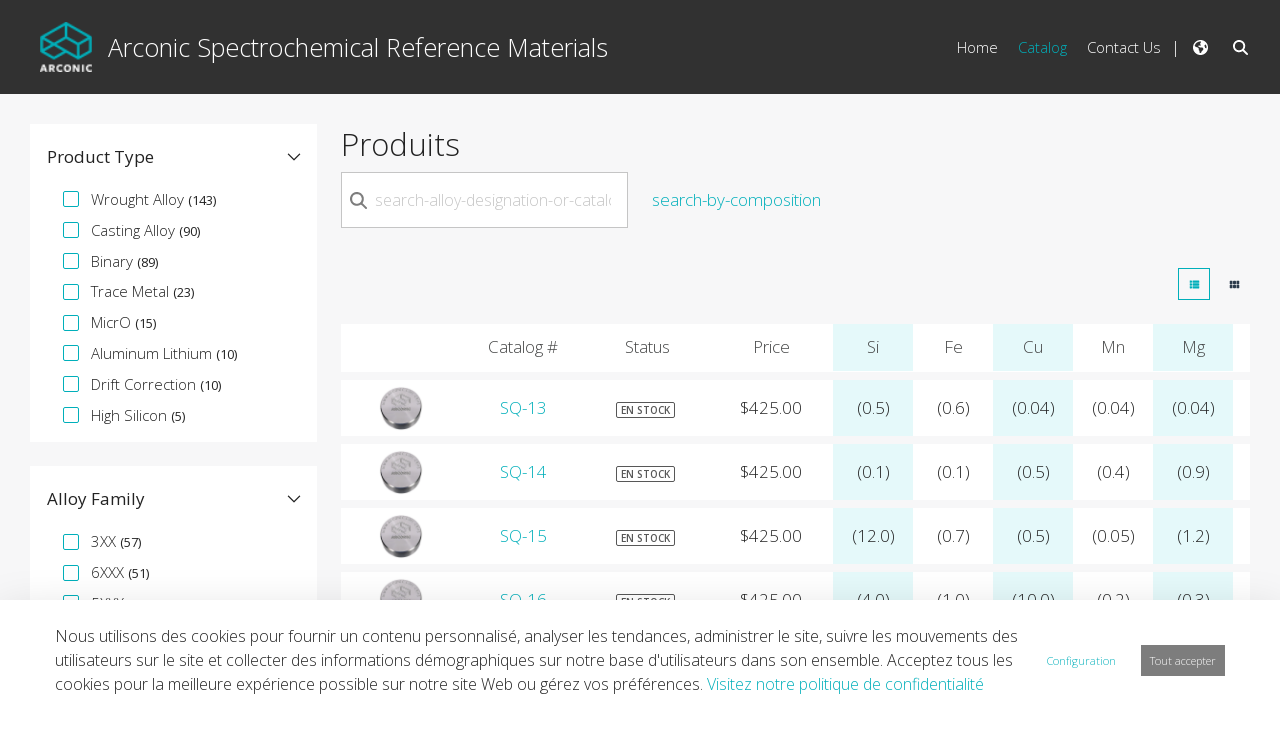

--- FILE ---
content_type: text/html;charset=UTF-8
request_url: https://crms.arconic.com/fr/catalog?delta=20&start=18&displayStyle=table
body_size: 29239
content:
































	
		
			<!DOCTYPE html>










































































<html class="ltr" dir="ltr" lang="fr-FR">
<head>
	<title>Catalog - Arconic Spectrochemical Reference Materials - Arconic Portal</title>

	<meta content="initial-scale=1.0, width=device-width" name="viewport" />


	<script src="https://crms.arconic.com/o/arconic-theme/js/intersection-observer.js" type="text/javascript"></script>
































<meta content="text/html; charset=UTF-8" http-equiv="content-type" />












<script type="importmap">{"imports":{"@clayui/breadcrumb":"/o/frontend-taglib-clay/__liferay__/exports/@clayui$breadcrumb.js","react-dom":"/o/frontend-js-react-web/__liferay__/exports/react-dom.js","@clayui/charts":"/o/frontend-taglib-clay/__liferay__/exports/@clayui$charts.js","@clayui/empty-state":"/o/frontend-taglib-clay/__liferay__/exports/@clayui$empty-state.js","@clayui/navigation-bar":"/o/frontend-taglib-clay/__liferay__/exports/@clayui$navigation-bar.js","react":"/o/frontend-js-react-web/__liferay__/exports/react.js","react-dom-16":"/o/frontend-js-react-web/__liferay__/exports/react-dom-16.js","@clayui/icon":"/o/frontend-taglib-clay/__liferay__/exports/@clayui$icon.js","@clayui/table":"/o/frontend-taglib-clay/__liferay__/exports/@clayui$table.js","@clayui/slider":"/o/frontend-taglib-clay/__liferay__/exports/@clayui$slider.js","@clayui/multi-select":"/o/frontend-taglib-clay/__liferay__/exports/@clayui$multi-select.js","@clayui/nav":"/o/frontend-taglib-clay/__liferay__/exports/@clayui$nav.js","@clayui/provider":"/o/frontend-taglib-clay/__liferay__/exports/@clayui$provider.js","@clayui/panel":"/o/frontend-taglib-clay/__liferay__/exports/@clayui$panel.js","@liferay/dynamic-data-mapping-form-field-type":"/o/dynamic-data-mapping-form-field-type/__liferay__/index.js","@clayui/list":"/o/frontend-taglib-clay/__liferay__/exports/@clayui$list.js","@clayui/date-picker":"/o/frontend-taglib-clay/__liferay__/exports/@clayui$date-picker.js","@clayui/label":"/o/frontend-taglib-clay/__liferay__/exports/@clayui$label.js","@liferay/frontend-js-api/data-set":"/o/frontend-js-dependencies-web/__liferay__/exports/@liferay$js-api$data-set.js","@clayui/core":"/o/frontend-taglib-clay/__liferay__/exports/@clayui$core.js","@clayui/pagination-bar":"/o/frontend-taglib-clay/__liferay__/exports/@clayui$pagination-bar.js","@clayui/layout":"/o/frontend-taglib-clay/__liferay__/exports/@clayui$layout.js","@clayui/multi-step-nav":"/o/frontend-taglib-clay/__liferay__/exports/@clayui$multi-step-nav.js","@liferay/frontend-js-api":"/o/frontend-js-dependencies-web/__liferay__/exports/@liferay$js-api.js","@clayui/toolbar":"/o/frontend-taglib-clay/__liferay__/exports/@clayui$toolbar.js","@clayui/badge":"/o/frontend-taglib-clay/__liferay__/exports/@clayui$badge.js","react-dom-18":"/o/frontend-js-react-web/__liferay__/exports/react-dom-18.js","@clayui/link":"/o/frontend-taglib-clay/__liferay__/exports/@clayui$link.js","@clayui/card":"/o/frontend-taglib-clay/__liferay__/exports/@clayui$card.js","@clayui/tooltip":"/o/frontend-taglib-clay/__liferay__/exports/@clayui$tooltip.js","@clayui/button":"/o/frontend-taglib-clay/__liferay__/exports/@clayui$button.js","@clayui/tabs":"/o/frontend-taglib-clay/__liferay__/exports/@clayui$tabs.js","@clayui/sticker":"/o/frontend-taglib-clay/__liferay__/exports/@clayui$sticker.js","@clayui/form":"/o/frontend-taglib-clay/__liferay__/exports/@clayui$form.js","@clayui/popover":"/o/frontend-taglib-clay/__liferay__/exports/@clayui$popover.js","@clayui/shared":"/o/frontend-taglib-clay/__liferay__/exports/@clayui$shared.js","@clayui/localized-input":"/o/frontend-taglib-clay/__liferay__/exports/@clayui$localized-input.js","@clayui/modal":"/o/frontend-taglib-clay/__liferay__/exports/@clayui$modal.js","@clayui/color-picker":"/o/frontend-taglib-clay/__liferay__/exports/@clayui$color-picker.js","@clayui/pagination":"/o/frontend-taglib-clay/__liferay__/exports/@clayui$pagination.js","@clayui/autocomplete":"/o/frontend-taglib-clay/__liferay__/exports/@clayui$autocomplete.js","@clayui/management-toolbar":"/o/frontend-taglib-clay/__liferay__/exports/@clayui$management-toolbar.js","@clayui/time-picker":"/o/frontend-taglib-clay/__liferay__/exports/@clayui$time-picker.js","@clayui/upper-toolbar":"/o/frontend-taglib-clay/__liferay__/exports/@clayui$upper-toolbar.js","@clayui/loading-indicator":"/o/frontend-taglib-clay/__liferay__/exports/@clayui$loading-indicator.js","@clayui/drop-down":"/o/frontend-taglib-clay/__liferay__/exports/@clayui$drop-down.js","@clayui/data-provider":"/o/frontend-taglib-clay/__liferay__/exports/@clayui$data-provider.js","@liferay/language/":"/o/js/language/","@clayui/css":"/o/frontend-taglib-clay/__liferay__/exports/@clayui$css.js","@clayui/alert":"/o/frontend-taglib-clay/__liferay__/exports/@clayui$alert.js","@clayui/progress-bar":"/o/frontend-taglib-clay/__liferay__/exports/@clayui$progress-bar.js","react-16":"/o/frontend-js-react-web/__liferay__/exports/react-16.js","react-18":"/o/frontend-js-react-web/__liferay__/exports/react-18.js"},"scopes":{}}</script><script data-senna-track="temporary">var Liferay = window.Liferay || {};Liferay.Icons = Liferay.Icons || {};Liferay.Icons.controlPanelSpritemap = 'https://crms.arconic.com/o/admin-theme/images/clay/icons.svg'; Liferay.Icons.spritemap = 'https://crms.arconic.com/o/arconic-theme/images/clay/icons.svg';</script>
<script data-senna-track="permanent" type="text/javascript">window.Liferay = window.Liferay || {}; window.Liferay.CSP = {nonce: ''};</script>
<script data-senna-track="permanent" src="/combo?browserId=chrome&minifierType=js&languageId=fr_FR&t=1768825040344&/o/frontend-js-jquery-web/jquery/jquery.min.js&/o/frontend-js-jquery-web/jquery/init.js&/o/frontend-js-jquery-web/jquery/ajax.js&/o/frontend-js-jquery-web/jquery/bootstrap.bundle.min.js&/o/frontend-js-jquery-web/jquery/collapsible_search.js&/o/frontend-js-jquery-web/jquery/fm.js&/o/frontend-js-jquery-web/jquery/form.js&/o/frontend-js-jquery-web/jquery/popper.min.js&/o/frontend-js-jquery-web/jquery/side_navigation.js" type="text/javascript"></script>
<link data-senna-track="temporary" href="https://crms.arconic.com/catalog" rel="canonical" />
<link data-senna-track="temporary" href="https://crms.arconic.com/catalog" hreflang="es-ES" rel="alternate" />
<link data-senna-track="temporary" href="https://crms.arconic.com/catalog" hreflang="zh-CN" rel="alternate" />
<link data-senna-track="temporary" href="https://crms.arconic.com/catalog" hreflang="nl-NL" rel="alternate" />
<link data-senna-track="temporary" href="https://crms.arconic.com/catalog" hreflang="it-IT" rel="alternate" />
<link data-senna-track="temporary" href="https://crms.arconic.com/catalog" hreflang="hu-HU" rel="alternate" />
<link data-senna-track="temporary" href="https://crms.arconic.com/catalog" hreflang="fr-FR" rel="alternate" />
<link data-senna-track="temporary" href="https://crms.arconic.com/catalog" hreflang="en-US" rel="alternate" />
<link data-senna-track="temporary" href="https://crms.arconic.com/catalog" hreflang="de-DE" rel="alternate" />
<link data-senna-track="temporary" href="https://crms.arconic.com/catalog" hreflang="x-default" rel="alternate" />

<meta property="og:locale" content="fr_FR">
<meta property="og:locale:alternate" content="en_US">
<meta property="og:locale:alternate" content="nl_NL">
<meta property="og:locale:alternate" content="fr_FR">
<meta property="og:locale:alternate" content="de_DE">
<meta property="og:locale:alternate" content="es_ES">
<meta property="og:locale:alternate" content="it_IT">
<meta property="og:locale:alternate" content="hu_HU">
<meta property="og:locale:alternate" content="zh_CN">
<meta property="og:site_name" content="Arconic Spectrochemical Reference Materials">
<meta property="og:title" content="Catalog - Arconic Spectrochemical Reference Materials - Arconic Portal">
<meta property="og:type" content="website">
<meta property="og:url" content="https://crms.arconic.com/catalog">


<link href="https://crms.arconic.com/o/arconic-theme/images/favicon.ico" rel="apple-touch-icon" />
<link href="https://crms.arconic.com/o/arconic-theme/images/favicon.ico" rel="icon" />



<link class="lfr-css-file" data-senna-track="temporary" href="https://crms.arconic.com/o/arconic-theme/css/clay.css?browserId=chrome&amp;themeId=arconic_WAR_arconictheme&amp;minifierType=css&amp;languageId=fr_FR&amp;t=1768824976000" id="liferayAUICSS" rel="stylesheet" type="text/css" />









	<link href="/combo?browserId=chrome&amp;minifierType=css&amp;themeId=arconic_WAR_arconictheme&amp;languageId=fr_FR&amp;com_arconic_portal_spectrochemical_crm_search_CRMSearchPortlet:%2Fo%2Fcom.arconic.portal.spectrochemical.crm.search.web%2Fcrm_search%2Fcss%2Fmain.css&amp;com_liferay_cookies_banner_web_portlet_CookiesBannerPortlet:%2Fo%2Fcookies-banner-web%2Fcookies_banner%2Fcss%2Fmain.css&amp;com_liferay_portal_search_web_search_bar_portlet_SearchBarPortlet_INSTANCE_templateSearch:%2Fo%2Fportal-search-web%2Fcss%2Fmain.css&amp;com_liferay_product_navigation_product_menu_web_portlet_ProductMenuPortlet:%2Fo%2Fproduct-navigation-product-menu-web%2Fcss%2Fmain.css&amp;com_liferay_product_navigation_user_personal_bar_web_portlet_ProductNavigationUserPersonalBarPortlet:%2Fo%2Fproduct-navigation-user-personal-bar-web%2Fcss%2Fmain.css&amp;com_liferay_site_navigation_menu_web_portlet_SiteNavigationMenuPortlet_INSTANCE_siteNavigationMenuPortlet_contact:%2Fo%2Fsite-navigation-menu-web%2Fcss%2Fmain.css&amp;t=1768824976000" rel="stylesheet" type="text/css"
 data-senna-track="temporary" id="61e7a44" />








<script type="text/javascript" data-senna-track="temporary">
	// <![CDATA[
		var Liferay = Liferay || {};

		Liferay.Browser = {
			acceptsGzip: function () {
				return true;
			},

			

			getMajorVersion: function () {
				return 131.0;
			},

			getRevision: function () {
				return '537.36';
			},
			getVersion: function () {
				return '131.0';
			},

			

			isAir: function () {
				return false;
			},
			isChrome: function () {
				return true;
			},
			isEdge: function () {
				return false;
			},
			isFirefox: function () {
				return false;
			},
			isGecko: function () {
				return true;
			},
			isIe: function () {
				return false;
			},
			isIphone: function () {
				return false;
			},
			isLinux: function () {
				return false;
			},
			isMac: function () {
				return true;
			},
			isMobile: function () {
				return false;
			},
			isMozilla: function () {
				return false;
			},
			isOpera: function () {
				return false;
			},
			isRtf: function () {
				return true;
			},
			isSafari: function () {
				return true;
			},
			isSun: function () {
				return false;
			},
			isWebKit: function () {
				return true;
			},
			isWindows: function () {
				return false;
			}
		};

		Liferay.Data = Liferay.Data || {};

		Liferay.Data.ICONS_INLINE_SVG = true;

		Liferay.Data.NAV_SELECTOR = '#navigation';

		Liferay.Data.NAV_SELECTOR_MOBILE = '#navigationCollapse';

		Liferay.Data.isCustomizationView = function () {
			return false;
		};

		Liferay.Data.notices = [
			
		];

		(function () {
			var available = {};

			var direction = {};

			

				available['en_US'] = 'anglais\x20\x28États-Unis\x29';
				direction['en_US'] = 'ltr';

			

				available['nl_NL'] = 'néerlandais\x20\x28Pays-Bas\x29';
				direction['nl_NL'] = 'ltr';

			

				available['fr_FR'] = 'français\x20\x28France\x29';
				direction['fr_FR'] = 'ltr';

			

				available['de_DE'] = 'allemand\x20\x28Allemagne\x29';
				direction['de_DE'] = 'ltr';

			

				available['es_ES'] = 'espagnol\x20\x28Espagne\x29';
				direction['es_ES'] = 'ltr';

			

				available['it_IT'] = 'italien\x20\x28Italie\x29';
				direction['it_IT'] = 'ltr';

			

				available['hu_HU'] = 'hongrois\x20\x28Hongrie\x29';
				direction['hu_HU'] = 'ltr';

			

				available['zh_CN'] = 'chinois\x20\x28Chine\x29';
				direction['zh_CN'] = 'ltr';

			

			let _cache = {};

			if (Liferay && Liferay.Language && Liferay.Language._cache) {
				_cache = Liferay.Language._cache;
			}

			Liferay.Language = {
				_cache,
				available,
				direction,
				get: function(key) {
					let value = Liferay.Language._cache[key];

					if (value === undefined) {
						value = key;
					}

					return value;
				}
			};
		})();

		var featureFlags = {"LPD-10964":false,"LPD-37927":false,"LPD-10889":false,"LPS-193884":false,"LPD-30371":false,"LPD-11131":true,"LPS-178642":false,"LPS-193005":false,"LPD-31789":false,"LPD-10562":false,"LPD-11212":false,"COMMERCE-8087":false,"LPD-39304":true,"LPD-13311":true,"LRAC-10757":false,"LPD-35941":false,"LPS-180090":false,"LPS-178052":false,"LPD-21414":false,"LPS-185892":false,"LPS-186620":false,"LPD-40533":true,"LPD-40534":true,"LPS-184404":false,"LPD-40530":true,"LPD-20640":false,"LPS-198183":false,"LPD-38869":true,"LPD-35678":false,"LPD-6378":false,"LPS-153714":false,"LPD-11848":false,"LPS-170670":false,"LPD-7822":false,"LPS-169981":false,"LPD-21926":false,"LPS-177027":false,"LPD-37531":false,"LPD-11003":false,"LPD-36446":false,"LPD-39437":false,"LPS-135430":false,"LPD-20556":false,"LPD-45276":false,"LPS-134060":false,"LPS-164563":false,"LPD-32050":false,"LPS-122920":false,"LPS-199086":false,"LPD-35128":false,"LPD-10588":false,"LPD-13778":true,"LPD-11313":false,"LPD-6368":false,"LPD-34594":false,"LPS-202104":false,"LPD-19955":false,"LPD-35443":false,"LPD-39967":false,"LPD-11235":false,"LPD-11232":false,"LPS-196935":true,"LPD-43542":false,"LPS-176691":false,"LPS-197909":false,"LPD-29516":false,"COMMERCE-8949":false,"LPD-11228":false,"LPS-153813":false,"LPD-17809":false,"COMMERCE-13024":false,"LPS-165482":false,"LPS-193551":false,"LPS-197477":false,"LPS-174816":false,"LPS-186360":false,"LPD-30204":false,"LPD-32867":false,"LPS-153332":false,"LPD-35013":true,"LPS-179669":false,"LPS-174417":false,"LPD-44091":true,"LPD-31212":false,"LPD-18221":false,"LPS-155284":false,"LRAC-15017":false,"LPD-19870":false,"LPS-200108":false,"LPD-20131":false,"LPS-159643":false,"LPS-129412":false,"LPS-169837":false,"LPD-20379":false};

		Liferay.FeatureFlags = Object.keys(featureFlags).reduce(
			(acc, key) => ({
				...acc, [key]: featureFlags[key] === 'true' || featureFlags[key] === true
			}), {}
		);

		Liferay.PortletKeys = {
			DOCUMENT_LIBRARY: 'com_liferay_document_library_web_portlet_DLPortlet',
			DYNAMIC_DATA_MAPPING: 'com_liferay_dynamic_data_mapping_web_portlet_DDMPortlet',
			ITEM_SELECTOR: 'com_liferay_item_selector_web_portlet_ItemSelectorPortlet'
		};

		Liferay.PropsValues = {
			JAVASCRIPT_SINGLE_PAGE_APPLICATION_TIMEOUT: 0,
			UPLOAD_SERVLET_REQUEST_IMPL_MAX_SIZE: 104857600
		};

		Liferay.ThemeDisplay = {

			

			
				getLayoutId: function () {
					return '1';
				},

				

				getLayoutRelativeControlPanelURL: function () {
					return '/fr/group/arconic-spectrochemical-reference-materials/~/control_panel/manage';
				},

				getLayoutRelativeURL: function () {
					return '/fr/catalog';
				},
				getLayoutURL: function () {
					return 'https://crms.arconic.com/fr/catalog';
				},
				getParentLayoutId: function () {
					return '0';
				},
				isControlPanel: function () {
					return false;
				},
				isPrivateLayout: function () {
					return 'false';
				},
				isVirtualLayout: function () {
					return false;
				},
			

			getBCP47LanguageId: function () {
				return 'fr-FR';
			},
			getCanonicalURL: function () {

				

				return 'https\x3a\x2f\x2fcrms\x2earconic\x2ecom\x2fcatalog';
			},
			getCDNBaseURL: function () {
				return 'https://crms.arconic.com';
			},
			getCDNDynamicResourcesHost: function () {
				return '';
			},
			getCDNHost: function () {
				return '';
			},
			getCompanyGroupId: function () {
				return '39237';
			},
			getCompanyId: function () {
				return '39035';
			},
			getDefaultLanguageId: function () {
				return 'en_US';
			},
			getDoAsUserIdEncoded: function () {
				return '';
			},
			getLanguageId: function () {
				return 'fr_FR';
			},
			getParentGroupId: function () {
				return '247192';
			},
			getPathContext: function () {
				return '';
			},
			getPathImage: function () {
				return '/image';
			},
			getPathJavaScript: function () {
				return '/o/frontend-js-web';
			},
			getPathMain: function () {
				return '/fr/c';
			},
			getPathThemeImages: function () {
				return 'https://crms.arconic.com/o/arconic-theme/images';
			},
			getPathThemeRoot: function () {
				return '/o/arconic-theme';
			},
			getPlid: function () {
				return '636';
			},
			getPortalURL: function () {
				return 'https://crms.arconic.com';
			},
			getRealUserId: function () {
				return '39040';
			},
			getRemoteAddr: function () {
				return '3.142.249.243';
			},
			getRemoteHost: function () {
				return '3.142.249.243';
			},
			getScopeGroupId: function () {
				return '247192';
			},
			getScopeGroupIdOrLiveGroupId: function () {
				return '247192';
			},
			getSessionId: function () {
				return '';
			},
			getSiteAdminURL: function () {
				return 'https://crms.arconic.com/group/arconic-spectrochemical-reference-materials/~/control_panel/manage?p_p_lifecycle=0&p_p_state=maximized&p_p_mode=view';
			},
			getSiteGroupId: function () {
				return '247192';
			},
			getTimeZone: function() {
				return 'America/New_York';
			},
			getURLControlPanel: function() {
				return '/fr/group/control_panel?refererPlid=636';
			},
			getURLHome: function () {
				return 'https\x3a\x2f\x2fcrms\x2earconic\x2ecom\x2fweb\x2fguest';
			},
			getUserEmailAddress: function () {
				return '';
			},
			getUserId: function () {
				return '39040';
			},
			getUserName: function () {
				return '';
			},
			isAddSessionIdToURL: function () {
				return false;
			},
			isImpersonated: function () {
				return false;
			},
			isSignedIn: function () {
				return false;
			},

			isStagedPortlet: function () {
				
					
						return false;
					
				
			},

			isStateExclusive: function () {
				return false;
			},
			isStateMaximized: function () {
				return false;
			},
			isStatePopUp: function () {
				return false;
			}
		};

		var themeDisplay = Liferay.ThemeDisplay;

		Liferay.AUI = {

			

			getCombine: function () {
				return true;
			},
			getComboPath: function () {
				return '/combo/?browserId=chrome&minifierType=&languageId=fr_FR&t=1768824927783&';
			},
			getDateFormat: function () {
				return '%d/%m/%Y';
			},
			getEditorCKEditorPath: function () {
				return '/o/frontend-editor-ckeditor-web';
			},
			getFilter: function () {
				var filter = 'raw';

				
					
						filter = 'min';
					
					

				return filter;
			},
			getFilterConfig: function () {
				var instance = this;

				var filterConfig = null;

				if (!instance.getCombine()) {
					filterConfig = {
						replaceStr: '.js' + instance.getStaticResourceURLParams(),
						searchExp: '\\.js$'
					};
				}

				return filterConfig;
			},
			getJavaScriptRootPath: function () {
				return '/o/frontend-js-web';
			},
			getPortletRootPath: function () {
				return '/html/portlet';
			},
			getStaticResourceURLParams: function () {
				return '?browserId=chrome&minifierType=&languageId=fr_FR&t=1768824927783';
			}
		};

		Liferay.authToken = '7VPG6pwE';

		

		Liferay.currentURL = '\x2ffr\x2fcatalog\x3fdelta\x3d20\x26start\x3d18\x26displayStyle\x3dtable';
		Liferay.currentURLEncoded = '\x252Ffr\x252Fcatalog\x253Fdelta\x253D20\x2526start\x253D18\x2526displayStyle\x253Dtable';
	// ]]>
</script>

<script data-senna-track="temporary" type="text/javascript">window.__CONFIG__= {basePath: '',combine: true, defaultURLParams: null, explainResolutions: false, exposeGlobal: false, logLevel: 'warn', moduleType: 'module', namespace:'Liferay', nonce: '', reportMismatchedAnonymousModules: 'warn', resolvePath: '/o/js_resolve_modules', url: '/combo/?browserId=chrome&minifierType=js&languageId=fr_FR&t=1768824927783&', waitTimeout: 60000};</script><script data-senna-track="permanent" src="/o/frontend-js-loader-modules-extender/loader.js?&mac=9WaMmhziBCkScHZwrrVcOR7VZF4=&browserId=chrome&languageId=fr_FR&minifierType=js" type="text/javascript"></script><script data-senna-track="permanent" src="/combo?browserId=chrome&minifierType=js&languageId=fr_FR&t=1768824927783&/o/frontend-js-aui-web/aui/aui/aui-min.js&/o/frontend-js-aui-web/liferay/modules.js&/o/frontend-js-aui-web/liferay/aui_sandbox.js&/o/frontend-js-aui-web/aui/attribute-base/attribute-base-min.js&/o/frontend-js-aui-web/aui/attribute-complex/attribute-complex-min.js&/o/frontend-js-aui-web/aui/attribute-core/attribute-core-min.js&/o/frontend-js-aui-web/aui/attribute-observable/attribute-observable-min.js&/o/frontend-js-aui-web/aui/attribute-extras/attribute-extras-min.js&/o/frontend-js-aui-web/aui/event-custom-base/event-custom-base-min.js&/o/frontend-js-aui-web/aui/event-custom-complex/event-custom-complex-min.js&/o/frontend-js-aui-web/aui/oop/oop-min.js&/o/frontend-js-aui-web/aui/aui-base-lang/aui-base-lang-min.js&/o/frontend-js-aui-web/liferay/dependency.js&/o/frontend-js-aui-web/liferay/util.js&/o/frontend-js-web/liferay/dom_task_runner.js&/o/frontend-js-web/liferay/events.js&/o/frontend-js-web/liferay/lazy_load.js&/o/frontend-js-web/liferay/liferay.js&/o/frontend-js-web/liferay/global.bundle.js&/o/frontend-js-web/liferay/portlet.js&/o/frontend-js-web/liferay/workflow.js&/o/oauth2-provider-web/js/liferay.js" type="text/javascript"></script>
<script data-senna-track="temporary" type="text/javascript">window.Liferay = Liferay || {}; window.Liferay.OAuth2 = {getAuthorizeURL: function() {return 'https://crms.arconic.com/o/oauth2/authorize';}, getBuiltInRedirectURL: function() {return 'https://crms.arconic.com/o/oauth2/redirect';}, getIntrospectURL: function() { return 'https://crms.arconic.com/o/oauth2/introspect';}, getTokenURL: function() {return 'https://crms.arconic.com/o/oauth2/token';}, getUserAgentApplication: function(externalReferenceCode) {return Liferay.OAuth2._userAgentApplications[externalReferenceCode];}, _userAgentApplications: {}}</script><script data-senna-track="temporary" type="text/javascript">
if (!Liferay.ThemeDisplay) {
    Liferay.ThemeDisplay = {};
}

Liferay.ThemeDisplay.getRecaptchaPublicKey = function() {
    return '6Lf12RUUAAAAABe3Evh-gTpS1zYGYFMrrkVNQvzE';
};

Liferay.ThemeDisplay.getRecaptchaScriptUrl = function() {
    return 'https://www.google.com/recaptcha/api.js';
};

Liferay.ThemeDisplay.getRecaptchaNoScriptUrl = function() {
    return 'https://www.google.com/recaptcha/api/fallback?k=';
};

Liferay.ThemeDisplay.getRecaptchaVerifyUrl = function() {
    return 'https://www.google.com/recaptcha/api/siteverify';
};

</script><script data-senna-track="temporary" type="text/javascript">try {var MODULE_MAIN='dynamic-data-mapping-web@5.0.115/index';var MODULE_PATH='/o/dynamic-data-mapping-web';/**
 * SPDX-FileCopyrightText: (c) 2000 Liferay, Inc. https://liferay.com
 * SPDX-License-Identifier: LGPL-2.1-or-later OR LicenseRef-Liferay-DXP-EULA-2.0.0-2023-06
 */

(function () {
	const LiferayAUI = Liferay.AUI;

	AUI().applyConfig({
		groups: {
			ddm: {
				base: MODULE_PATH + '/js/legacy/',
				combine: Liferay.AUI.getCombine(),
				filter: LiferayAUI.getFilterConfig(),
				modules: {
					'liferay-ddm-form': {
						path: 'ddm_form.js',
						requires: [
							'aui-base',
							'aui-datatable',
							'aui-datatype',
							'aui-image-viewer',
							'aui-parse-content',
							'aui-set',
							'aui-sortable-list',
							'json',
							'liferay-form',
							'liferay-map-base',
							'liferay-translation-manager',
							'liferay-util-window',
						],
					},
					'liferay-portlet-dynamic-data-mapping': {
						condition: {
							trigger: 'liferay-document-library',
						},
						path: 'main.js',
						requires: [
							'arraysort',
							'aui-form-builder-deprecated',
							'aui-form-validator',
							'aui-map',
							'aui-text-unicode',
							'json',
							'liferay-menu',
							'liferay-translation-manager',
							'liferay-util-window',
							'text',
						],
					},
					'liferay-portlet-dynamic-data-mapping-custom-fields': {
						condition: {
							trigger: 'liferay-document-library',
						},
						path: 'custom_fields.js',
						requires: ['liferay-portlet-dynamic-data-mapping'],
					},
				},
				root: MODULE_PATH + '/js/legacy/',
			},
		},
	});
})();
} catch(error) {console.error(error);}try {var MODULE_MAIN='portal-search-web@6.0.148/index';var MODULE_PATH='/o/portal-search-web';/**
 * SPDX-FileCopyrightText: (c) 2000 Liferay, Inc. https://liferay.com
 * SPDX-License-Identifier: LGPL-2.1-or-later OR LicenseRef-Liferay-DXP-EULA-2.0.0-2023-06
 */

(function () {
	AUI().applyConfig({
		groups: {
			search: {
				base: MODULE_PATH + '/js/',
				combine: Liferay.AUI.getCombine(),
				filter: Liferay.AUI.getFilterConfig(),
				modules: {
					'liferay-search-custom-range-facet': {
						path: 'custom_range_facet.js',
						requires: ['aui-form-validator'],
					},
				},
				root: MODULE_PATH + '/js/',
			},
		},
	});
})();
} catch(error) {console.error(error);}try {var MODULE_MAIN='contacts-web@5.0.65/index';var MODULE_PATH='/o/contacts-web';/**
 * SPDX-FileCopyrightText: (c) 2000 Liferay, Inc. https://liferay.com
 * SPDX-License-Identifier: LGPL-2.1-or-later OR LicenseRef-Liferay-DXP-EULA-2.0.0-2023-06
 */

(function () {
	AUI().applyConfig({
		groups: {
			contactscenter: {
				base: MODULE_PATH + '/js/legacy/',
				combine: Liferay.AUI.getCombine(),
				filter: Liferay.AUI.getFilterConfig(),
				modules: {
					'liferay-contacts-center': {
						path: 'main.js',
						requires: [
							'aui-io-plugin-deprecated',
							'aui-toolbar',
							'autocomplete-base',
							'datasource-io',
							'json-parse',
							'liferay-portlet-base',
							'liferay-util-window',
						],
					},
				},
				root: MODULE_PATH + '/js/legacy/',
			},
		},
	});
})();
} catch(error) {console.error(error);}try {var MODULE_MAIN='frontend-editor-alloyeditor-web@5.0.56/index';var MODULE_PATH='/o/frontend-editor-alloyeditor-web';/**
 * SPDX-FileCopyrightText: (c) 2000 Liferay, Inc. https://liferay.com
 * SPDX-License-Identifier: LGPL-2.1-or-later OR LicenseRef-Liferay-DXP-EULA-2.0.0-2023-06
 */

(function () {
	AUI().applyConfig({
		groups: {
			alloyeditor: {
				base: MODULE_PATH + '/js/legacy/',
				combine: Liferay.AUI.getCombine(),
				filter: Liferay.AUI.getFilterConfig(),
				modules: {
					'liferay-alloy-editor': {
						path: 'alloyeditor.js',
						requires: [
							'aui-component',
							'liferay-portlet-base',
							'timers',
						],
					},
					'liferay-alloy-editor-source': {
						path: 'alloyeditor_source.js',
						requires: [
							'aui-debounce',
							'liferay-fullscreen-source-editor',
							'liferay-source-editor',
							'plugin',
						],
					},
				},
				root: MODULE_PATH + '/js/legacy/',
			},
		},
	});
})();
} catch(error) {console.error(error);}try {var MODULE_MAIN='calendar-web@5.0.105/index';var MODULE_PATH='/o/calendar-web';/**
 * SPDX-FileCopyrightText: (c) 2000 Liferay, Inc. https://liferay.com
 * SPDX-License-Identifier: LGPL-2.1-or-later OR LicenseRef-Liferay-DXP-EULA-2.0.0-2023-06
 */

(function () {
	AUI().applyConfig({
		groups: {
			calendar: {
				base: MODULE_PATH + '/js/legacy/',
				combine: Liferay.AUI.getCombine(),
				filter: Liferay.AUI.getFilterConfig(),
				modules: {
					'liferay-calendar-a11y': {
						path: 'calendar_a11y.js',
						requires: ['calendar'],
					},
					'liferay-calendar-container': {
						path: 'calendar_container.js',
						requires: [
							'aui-alert',
							'aui-base',
							'aui-component',
							'liferay-portlet-base',
						],
					},
					'liferay-calendar-date-picker-sanitizer': {
						path: 'date_picker_sanitizer.js',
						requires: ['aui-base'],
					},
					'liferay-calendar-interval-selector': {
						path: 'interval_selector.js',
						requires: ['aui-base', 'liferay-portlet-base'],
					},
					'liferay-calendar-interval-selector-scheduler-event-link': {
						path: 'interval_selector_scheduler_event_link.js',
						requires: ['aui-base', 'liferay-portlet-base'],
					},
					'liferay-calendar-list': {
						path: 'calendar_list.js',
						requires: [
							'aui-template-deprecated',
							'liferay-scheduler',
						],
					},
					'liferay-calendar-message-util': {
						path: 'message_util.js',
						requires: ['liferay-util-window'],
					},
					'liferay-calendar-recurrence-converter': {
						path: 'recurrence_converter.js',
						requires: [],
					},
					'liferay-calendar-recurrence-dialog': {
						path: 'recurrence.js',
						requires: [
							'aui-base',
							'liferay-calendar-recurrence-util',
						],
					},
					'liferay-calendar-recurrence-util': {
						path: 'recurrence_util.js',
						requires: ['aui-base', 'liferay-util-window'],
					},
					'liferay-calendar-reminders': {
						path: 'calendar_reminders.js',
						requires: ['aui-base'],
					},
					'liferay-calendar-remote-services': {
						path: 'remote_services.js',
						requires: [
							'aui-base',
							'aui-component',
							'liferay-calendar-util',
							'liferay-portlet-base',
						],
					},
					'liferay-calendar-session-listener': {
						path: 'session_listener.js',
						requires: ['aui-base', 'liferay-scheduler'],
					},
					'liferay-calendar-simple-color-picker': {
						path: 'simple_color_picker.js',
						requires: ['aui-base', 'aui-template-deprecated'],
					},
					'liferay-calendar-simple-menu': {
						path: 'simple_menu.js',
						requires: [
							'aui-base',
							'aui-template-deprecated',
							'event-outside',
							'event-touch',
							'widget-modality',
							'widget-position',
							'widget-position-align',
							'widget-position-constrain',
							'widget-stack',
							'widget-stdmod',
						],
					},
					'liferay-calendar-util': {
						path: 'calendar_util.js',
						requires: [
							'aui-datatype',
							'aui-io',
							'aui-scheduler',
							'aui-toolbar',
							'autocomplete',
							'autocomplete-highlighters',
						],
					},
					'liferay-scheduler': {
						path: 'scheduler.js',
						requires: [
							'async-queue',
							'aui-datatype',
							'aui-scheduler',
							'dd-plugin',
							'liferay-calendar-a11y',
							'liferay-calendar-message-util',
							'liferay-calendar-recurrence-converter',
							'liferay-calendar-recurrence-util',
							'liferay-calendar-util',
							'liferay-scheduler-event-recorder',
							'liferay-scheduler-models',
							'promise',
							'resize-plugin',
						],
					},
					'liferay-scheduler-event-recorder': {
						path: 'scheduler_event_recorder.js',
						requires: [
							'dd-plugin',
							'liferay-calendar-util',
							'resize-plugin',
						],
					},
					'liferay-scheduler-models': {
						path: 'scheduler_models.js',
						requires: [
							'aui-datatype',
							'dd-plugin',
							'liferay-calendar-util',
						],
					},
				},
				root: MODULE_PATH + '/js/legacy/',
			},
		},
	});
})();
} catch(error) {console.error(error);}try {var MODULE_MAIN='staging-processes-web@5.0.65/index';var MODULE_PATH='/o/staging-processes-web';/**
 * SPDX-FileCopyrightText: (c) 2000 Liferay, Inc. https://liferay.com
 * SPDX-License-Identifier: LGPL-2.1-or-later OR LicenseRef-Liferay-DXP-EULA-2.0.0-2023-06
 */

(function () {
	AUI().applyConfig({
		groups: {
			stagingprocessesweb: {
				base: MODULE_PATH + '/js/legacy/',
				combine: Liferay.AUI.getCombine(),
				filter: Liferay.AUI.getFilterConfig(),
				modules: {
					'liferay-staging-processes-export-import': {
						path: 'main.js',
						requires: [
							'aui-datatype',
							'aui-dialog-iframe-deprecated',
							'aui-modal',
							'aui-parse-content',
							'aui-toggler',
							'liferay-portlet-base',
							'liferay-util-window',
						],
					},
				},
				root: MODULE_PATH + '/js/legacy/',
			},
		},
	});
})();
} catch(error) {console.error(error);}try {var MODULE_MAIN='portal-workflow-kaleo-designer-web@5.0.146/index';var MODULE_PATH='/o/portal-workflow-kaleo-designer-web';/**
 * SPDX-FileCopyrightText: (c) 2000 Liferay, Inc. https://liferay.com
 * SPDX-License-Identifier: LGPL-2.1-or-later OR LicenseRef-Liferay-DXP-EULA-2.0.0-2023-06
 */

(function () {
	AUI().applyConfig({
		groups: {
			'kaleo-designer': {
				base: MODULE_PATH + '/designer/js/legacy/',
				combine: Liferay.AUI.getCombine(),
				filter: Liferay.AUI.getFilterConfig(),
				modules: {
					'liferay-kaleo-designer-autocomplete-util': {
						path: 'autocomplete_util.js',
						requires: ['autocomplete', 'autocomplete-highlighters'],
					},
					'liferay-kaleo-designer-definition-diagram-controller': {
						path: 'definition_diagram_controller.js',
						requires: [
							'liferay-kaleo-designer-field-normalizer',
							'liferay-kaleo-designer-utils',
						],
					},
					'liferay-kaleo-designer-dialogs': {
						path: 'dialogs.js',
						requires: ['liferay-util-window'],
					},
					'liferay-kaleo-designer-editors': {
						path: 'editors.js',
						requires: [
							'aui-ace-editor',
							'aui-ace-editor-mode-xml',
							'aui-base',
							'aui-datatype',
							'aui-node',
							'liferay-kaleo-designer-autocomplete-util',
							'liferay-kaleo-designer-utils',
						],
					},
					'liferay-kaleo-designer-field-normalizer': {
						path: 'field_normalizer.js',
						requires: ['liferay-kaleo-designer-remote-services'],
					},
					'liferay-kaleo-designer-nodes': {
						path: 'nodes.js',
						requires: [
							'aui-datatable',
							'aui-datatype',
							'aui-diagram-builder',
							'liferay-kaleo-designer-editors',
							'liferay-kaleo-designer-utils',
						],
					},
					'liferay-kaleo-designer-remote-services': {
						path: 'remote_services.js',
						requires: ['aui-io'],
					},
					'liferay-kaleo-designer-templates': {
						path: 'templates.js',
						requires: ['aui-tpl-snippets-deprecated'],
					},
					'liferay-kaleo-designer-utils': {
						path: 'utils.js',
						requires: [],
					},
					'liferay-kaleo-designer-xml-definition': {
						path: 'xml_definition.js',
						requires: [
							'aui-base',
							'aui-component',
							'dataschema-xml',
							'datatype-xml',
						],
					},
					'liferay-kaleo-designer-xml-definition-serializer': {
						path: 'xml_definition_serializer.js',
						requires: ['escape', 'liferay-kaleo-designer-xml-util'],
					},
					'liferay-kaleo-designer-xml-util': {
						path: 'xml_util.js',
						requires: ['aui-base'],
					},
					'liferay-portlet-kaleo-designer': {
						path: 'main.js',
						requires: [
							'aui-ace-editor',
							'aui-ace-editor-mode-xml',
							'aui-tpl-snippets-deprecated',
							'dataschema-xml',
							'datasource',
							'datatype-xml',
							'event-valuechange',
							'io-form',
							'liferay-kaleo-designer-autocomplete-util',
							'liferay-kaleo-designer-editors',
							'liferay-kaleo-designer-nodes',
							'liferay-kaleo-designer-remote-services',
							'liferay-kaleo-designer-utils',
							'liferay-kaleo-designer-xml-util',
							'liferay-util-window',
						],
					},
				},
				root: MODULE_PATH + '/designer/js/legacy/',
			},
		},
	});
})();
} catch(error) {console.error(error);}try {var MODULE_MAIN='@liferay/frontend-js-react-web@5.0.54/index';var MODULE_PATH='/o/frontend-js-react-web';/**
 * SPDX-FileCopyrightText: (c) 2000 Liferay, Inc. https://liferay.com
 * SPDX-License-Identifier: LGPL-2.1-or-later OR LicenseRef-Liferay-DXP-EULA-2.0.0-2023-06
 */

(function () {
	AUI().applyConfig({
		groups: {
			react: {

				// eslint-disable-next-line
				mainModule: MODULE_MAIN,
			},
		},
	});
})();
} catch(error) {console.error(error);}try {var MODULE_MAIN='@liferay/document-library-web@6.0.198/index';var MODULE_PATH='/o/document-library-web';/**
 * SPDX-FileCopyrightText: (c) 2000 Liferay, Inc. https://liferay.com
 * SPDX-License-Identifier: LGPL-2.1-or-later OR LicenseRef-Liferay-DXP-EULA-2.0.0-2023-06
 */

(function () {
	AUI().applyConfig({
		groups: {
			dl: {
				base: MODULE_PATH + '/js/legacy/',
				combine: Liferay.AUI.getCombine(),
				filter: Liferay.AUI.getFilterConfig(),
				modules: {
					'document-library-upload-component': {
						path: 'DocumentLibraryUpload.js',
						requires: [
							'aui-component',
							'aui-data-set-deprecated',
							'aui-overlay-manager-deprecated',
							'aui-overlay-mask-deprecated',
							'aui-parse-content',
							'aui-progressbar',
							'aui-template-deprecated',
							'liferay-search-container',
							'querystring-parse-simple',
							'uploader',
						],
					},
				},
				root: MODULE_PATH + '/js/legacy/',
			},
		},
	});
})();
} catch(error) {console.error(error);}try {var MODULE_MAIN='@liferay/frontend-js-state-web@1.0.30/index';var MODULE_PATH='/o/frontend-js-state-web';/**
 * SPDX-FileCopyrightText: (c) 2000 Liferay, Inc. https://liferay.com
 * SPDX-License-Identifier: LGPL-2.1-or-later OR LicenseRef-Liferay-DXP-EULA-2.0.0-2023-06
 */

(function () {
	AUI().applyConfig({
		groups: {
			state: {

				// eslint-disable-next-line
				mainModule: MODULE_MAIN,
			},
		},
	});
})();
} catch(error) {console.error(error);}try {var MODULE_MAIN='frontend-js-components-web@2.0.80/index';var MODULE_PATH='/o/frontend-js-components-web';/**
 * SPDX-FileCopyrightText: (c) 2000 Liferay, Inc. https://liferay.com
 * SPDX-License-Identifier: LGPL-2.1-or-later OR LicenseRef-Liferay-DXP-EULA-2.0.0-2023-06
 */

(function () {
	AUI().applyConfig({
		groups: {
			components: {

				// eslint-disable-next-line
				mainModule: MODULE_MAIN,
			},
		},
	});
})();
} catch(error) {console.error(error);}try {var MODULE_MAIN='exportimport-web@5.0.100/index';var MODULE_PATH='/o/exportimport-web';/**
 * SPDX-FileCopyrightText: (c) 2000 Liferay, Inc. https://liferay.com
 * SPDX-License-Identifier: LGPL-2.1-or-later OR LicenseRef-Liferay-DXP-EULA-2.0.0-2023-06
 */

(function () {
	AUI().applyConfig({
		groups: {
			exportimportweb: {
				base: MODULE_PATH + '/js/legacy/',
				combine: Liferay.AUI.getCombine(),
				filter: Liferay.AUI.getFilterConfig(),
				modules: {
					'liferay-export-import-export-import': {
						path: 'main.js',
						requires: [
							'aui-datatype',
							'aui-dialog-iframe-deprecated',
							'aui-modal',
							'aui-parse-content',
							'aui-toggler',
							'liferay-portlet-base',
							'liferay-util-window',
						],
					},
				},
				root: MODULE_PATH + '/js/legacy/',
			},
		},
	});
})();
} catch(error) {console.error(error);}</script>




<script type="text/javascript" data-senna-track="temporary">
	// <![CDATA[
		
			
				
		

		
	// ]]>
</script>





	
		

			

			
		
		



	
		

			

			
		
		



	
		

			

			
		
	












	



















<link class="lfr-css-file" data-senna-track="temporary" href="https://crms.arconic.com/o/arconic-theme/css/main.css?browserId=chrome&amp;themeId=arconic_WAR_arconictheme&amp;minifierType=css&amp;languageId=fr_FR&amp;t=1768824976000" id="liferayThemeCSS" rel="stylesheet" type="text/css" />








	<style data-senna-track="temporary" type="text/css">

		

			

		

			

		

			

		

			

		

			

		

			

		

			

		

			

		

			

		

			

		

			

		

			

		

			

		

	</style>


<script data-senna-track="temporary">var Liferay = window.Liferay || {}; Liferay.CommerceContext = {"commerceAccountGroupIds":[41358],"accountEntryAllowedTypes":["business","supplier"],"commerceChannelId":"251809","showUnselectableOptions":false,"commerceChannelGroupId":"251810","currency":{"currencyId":"39408","currencyCode":"USD"},"showSeparateOrderItems":false,"account":{"accountId":-1,"accountName":""},"commerceSiteType":1};</script>
<style data-senna-track="temporary" type="text/css">
	:root {
		--color-action-secondary-inverted-disabled: #ffffff80;
		--color-action-neutral-default: #2b3a4b;
		--h4-font-size: 1.5rem;
		--text-paragraph-xxs-font-size: 0.5625rem;
		--font-weight-bold: 700;
		--custom-control-label-font-size: var(--text-paragraph-sm-font-size);
		--form-input-padding-x: 1rem;
		--condensed-form-input-filled-border-color: var(--color-neutral-5);
		--form-input-padding-y: 0.6875rem;
		--condensed-form-input-label-color: var(--color-neutral-5);
		--color-action-primary-active: #3c249e;
		--condensed-form-input-label-font-weight: var(--font-weight-bolder);
		--form-input-disabled-color: var(--color-neutral-4);
		--color-state-error-darken-2: #6d0a0a;
		--danger: var(--dangererror);
		--color-state-error-darken-1: #a40f0f;
		--color-action-neutral-inverted: #fff;
		--display2-size: 5.5rem;
		--color-action-neutral-active-lighten: #d5d8db;
		--color-brand-secondary-lighten-4: #ffeab6;
		--color-brand-secondary-lighten-3: #ffe092;
		--color-brand-secondary-lighten-6: #fffbf0;
		--display1-weight: var(--font-weight-light);
		--display3-weight: var(--font-weight-light);
		--color-brand-secondary-lighten-5: #fff5db;
		--box-shadow-sm: var(--elevation-tight-1) rgba(0, 0, 0, .075);
		--color-brand-secondary-lighten-2: #ffd66d;
		--custom-control-label-color: var(--form-input-label-color);
		--color-brand-secondary-lighten-1: #ffcb48;
		--color-accent-2-lighten: #f0ffc6;
		--form-text-font-weight: var(--font-weight-light);
		--font-weight-lighter: lighter;
		--color-state-warning-darken-1: #a85100;
		--h3-font-size: 1.75rem;
		--btn-outline-primary-hover-border-color: #0b5fff;
		--color-state-warning-darken-2: #703600;
		--condensed-form-input-background-color: var(--color-neutral-2);
		--form-input-label-font-weight: var(--font-weight-bolder);
		--transition-collapse: height .35s ease;
		--blockquote-small-color: var(--color-neutral-6);
		--condensed-form-feedback-item-margin: 0;
		--form-input-label-margin-bottom: 0.25rem;
		--gray-600: var(--color-neutral-6);
		--color-neutral-0: #fff;
		--secondary: var(--color-neutral-6);
		--btn-outline-primary-color: #0b5fff;
		--btn-link-hover-color: #004ad7;
		--color-neutral-1: #f7f6f9;
		--color-neutral-2: #eeecf3;
		--hr-border-color: rgba(0, 0, 0, .1);
		--color-neutral-3: #dcd9e2;
		--hr-border-margin-y: 1rem;
		--color-neutral-4: #a7a3b2;
		--color-neutral-5: #898593;
		--form-feedback-item-line-height: var(--text-paragraph-sm-line-height);
		--color-neutral-6: #716c7f;
		--color-neutral-7: #5a5469;
		--color-neutral-8: #3f3851;
		--color-neutral-9: #332b4a;
		--color-action-primary-inverted-disabled: #ffffff80;
		--text-paragraph-sm-line-height: 20px;
		--btn-secondary-background-color: #fff;
		--text-paragraph-sm-font-size: 0.8125rem;
		--container-max-md: 720px;
		--border-radius-xxl: 1.5rem;
		--h6-font-size: 0.875rem;
		--h2-font-size: 2rem;
		--aspect-ratio-4-to-3: 75%;
		--color-action-secondary-active-lighten: #f1decd;
		--custom-control-label-line-height: var(--text-paragraph-sm-line-height);
		--color-action-secondary-inverted: #fff;
		--spacer-10: 10rem;
		--border-radius-pill: 50rem;
		--condensed-form-input-filled-label-color: var(--color-neutral-8);
		--h5-font-size: 1.125rem;
		--blockquote-font-size: 1.25rem;
		--form-input-line-height: var(--text-paragraph-line-height);
		--transition-fade: opacity .15s linear;
		--display4-size: 2.6875rem;
		--border-radius-lg: 0.75rem;
		--btn-primary-hover-color: #fff;
		--form-input-background-color: var(--color-neutral-0);
		--black: var(--color-neutral-10);
		--lighter: var(--color-neutral-1);
		--form-input-font-size: var(--text-paragraph-font-size);
		--custom-control-border-color: var(--color-action-primary-default);
		--gray-700: var(--color-neutral-7);
		--form-input-placeholder-font-weight: var(--font-weight-normal);
		--btn-secondary-border-color: #cdced9;
		--btn-outline-secondary-hover-color: #272833;
		--color-action-primary-inverted-hover: #ffffff19;
		--body-color: #272833;
		--btn-outline-secondary-hover-background-color: rgba(39, 40, 51, 0.03);
		--form-input-placeholder-font-size: var(--text-paragraph-font-size);
		--btn-primary-color: #fff;
		--btn-secondary-color: #6b6c7e;
		--btn-secondary-hover-border-color: #cdced9;
		--container-max-lg: 960px;
		--form-input-label-margin-top: 0.25rem;
		--form-input-placeholder-focus-color: var(--color-neutral-4);
		--color-state-success: #4aab3b;
		--gray-dark: var(--color-neutral-8);
		--aspect-ratio-16-to-9: 56.25%;
		--box-shadow: var(--elevation-tight-3) rgba(0, 0, 0, .15);
		--white: var(--color-neutral-0);
		--color-neutral-10: #1d1c21;
		--warning: var(--dangerwarning);
		--color-action-primary-disabled: #a696e4;
		--info: var(--dangerinfo);
		--text-paragraph-font-size: 1rem;
		--elevation-tight-7: 0 7px 18px;
		--form-text-font-size: var(--text-paragraph-sm-font-size);
		--elevation-tight-8: 0 12px 28px;
		--elevation-tight-9: 0 13px 36px;
		--elevation-tight-3: 0 2px 6px;
		--btn-link-color: #0b5fff;
		--elevation-tight-4: 0 2px 7px;
		--gray-400: var(--color-neutral-4);
		--elevation-tight-5: 0 3px 12px;
		--elevation-tight-6: 0 3.5px 14px;
		--elevation-tight-1: 0 1px 3px;
		--elevation-tight-2: 0 1.25px 4px;
		--btn-primary-hover-background-color: #0053f0;
		--nav-link-horizontal-active-indicator-length: 100%;
		--text-paragraph-xs-font-size: 0.6875rem;
		--btn-primary-background-color: #0b5fff;
		--condensed-form-input-filled-label-font-size: var(--text-paragraph-sm-font-size);
		--success: var(--dangersuccess);
		--text-paragraph-line-height: 24px;
		--color-brand-primary-lighten-5: #B4ECEF;
		--color-brand-primary-lighten-6: #E5F9FA;
		--color-brand-primary-lighten-3: #6CD6DD;
		--color-brand-primary-lighten-4: #90E1E6;
		--color-brand-primary-lighten-1: #24BDC6;
		--font-size-sm: 0.875rem;
		--color-brand-primary-lighten-2: #48CAD2;
		--spacer-0: 0;
		--color-action-primary-hover-lighten: #f2f0fa;
		--lead-font-size: 1.25rem;
		--form-feedback-item-font-size: var(--text-paragraph-sm-font-size);
		--form-input-label-reference-mark-color: var(--color-state-error);
		--form-text-line-height: var(--text-paragraph-sm-line-height);
		--spacer-9: 9rem;
		--color-state-warning: #e06c00;
		--form-input-placeholder-color: var(--color-neutral-4);
		--spacer-2: 0.5rem;
		--spacer-1: 0.25rem;
		--color-action-secondary-active: #b95804;
		--spacer-4: 1.5rem;
		--spacer-3: 1rem;
		--spacer-6: 4.5rem;
		--form-input-border-color: var(--color-neutral-5);
		--spacer-5: 3rem;
		--color-action-secondary-hover: #d26404;
		--spacer-8: 7.5rem;
		--spacer-7: 6rem;
		--aspect-ratio-8-to-3: 37.5%;
		--font-family-sans-serif: Manrope, system-ui, -apple-system, BlinkMacSystemFont, 'Segoe UI', Roboto, Oxygen-Sans, Ubuntu, Cantarell, 'Helvetica Neue', Arial, sans-serif, 'Apple Color Emoji', 'Segoe UI Emoji', 'Segoe UI Symbol';
		--custom-control-disabled-border-color: var(--color-action-primary-disabled);
		--font-weight-bolder: 800;
		--btn-outline-secondary-color: #6b6c7e;
		--gray-500: var(--color-neutral-5);
		--color-action-secondary-hover-lighten: #faf0e6;
		--text-link-sm-font-size: 0.875rem;
		--h1-font-size: 2.3125rem;
		--color-accent-5-lighten: #f6daff;
		--btn-primary-hover-border-color: transparent;
		--color-action-secondary-disabled: #f6b882;
		--btn-outline-secondary-border-color: #cdced9;
		--color-action-primary-default: #5924eb;
		--form-text-margin: 0.25rem 1rem 0;
		--container-max-sm: 540px;
		--color-focus: var(--color-brand-primary-lighten-3);
		--display4-weight: var(--font-weight-light);
		--nav-link-vertical-active-indicator-length: 100%;
		--form-input-color: var(--color-neutral-8);
		--color-brand-primary: #00AFBA;
		--body-bg: #fff;
		--display2-weight: var(--font-weight-light);
		--form-input-border-width: 0.0625rem;
		--custom-control-label-padding-left: 0.75rem;
		--form-input-placeholder-line-height: var(--text-paragraph-line-height);
		--form-input-disabled-label-color: var(--color-neutral-8);
		--color-accent-6-lighten: #defff7;
		--condensed-form-input-filled-label-font-weight: var(--font-weight-bolder);
		--text-link-md-line-height: 24px;
		--gray-200: var(--color-neutral-2);
		--btn-secondary-hover-background-color: #f7f8f9;
		--color-action-secondary-default: #ed7105;
		--form-text-color: var(--color-neutral-7);
		--nav-link-vertical-active-indicator-thickness: 0.25rem;
		--light: var(--color-neutral-2);
		--btn-outline-primary-hover-color: #0b5fff;
		--color-action-neutral-visited: #5e38ba;
		--btn-outline-secondary-hover-border-color: transparent;
		--text-link-lg-font-size: 1.5rem;
		--text-small-caps-font-size: 1.125rem;
		--text-paragraph-lg-font-size: 1.25rem;
		--display3-size: 3.0625rem;
		--primary: var(--primary);
		--color-action-primary-visited: #5e38ba;
		--color-action-secondary-inverted-hover: #ffffff19;
		--border-radius-sm: 0.375rem;
		--display-line-height: 1.2;
		--color-state-info-darken-1: #234481;
		--elevation-fluffy-2: 0 6.25px 20px;
		--color-state-info-darken-2: #172d56;
		--elevation-fluffy-1: 0 5px 15px;
		--color-state-success-darken-2: #25561e;
		--custom-control-hover-color: var(--color-action-primary-active-lighten);
		--color-state-info-lighten-1: #8ca4d1;
		--color-state-info-lighten-2: #eaeff7;
		--color-action-neutral-disabled: #959ca5;
		--custom-control-label-font-weight: var(--form-input-label-font-weight);
		--color-state-success-darken-1: #38802c;
		--condensed-form-input-label-font-size: var(--text-paragraph-font-size);
		--condensed-form-input-disabled-background-color: var(--color-neutral-1);
		--font-weight-semi-bold: 600;
		--condensed-form-input-label-padding-x: 0.25rem;
		--color-accent-3-lighten: #ffeaf9;
		--text-small-caps-line-height: 20px;
		--font-weight-normal: 500;
		--dark: var(--color-neutral-9);
		--blockquote-small-font-size: 80%;
		--color-state-success-lighten-1: #9bd193;
		--color-state-success-lighten-2: #edf7eb;
		--color-action-primary-active-lighten: #ece9f5;
		--color-action-primary-inverted: #fff;
		--color-accent-2: #a7e204;
		--brand-color-3: var(--color-brand-primary-darken-2);
		--color-accent-1: #eb2453;
		--brand-color-2: var(--color-neutral-6);
		--color-accent-4: #221874;
		--brand-color-1: var(--color-brand-primary);
		--color-accent-3: #c70d95;
		--color-action-neutral-hover: #34465b;
		--text-link-lg-line-height: 28px;
		--color-brand-secondary-darken-3: #926800;
		--color-accent-6: #1ce4b5;
		--color-state-warning-lighten-1: #eeae73;
		--color-brand-secondary-darken-4: #614600FF;
		--color-accent-5: #bc24eb;
		--color-state-warning-lighten-2: #fcf0e6;
		--color-brand-secondary-darken-1: #f3ae00;
		--nav-link-vertical-margin: 1rem 0;
		--display1-size: 6rem;
		--color-brand-secondary-darken-2: #c28b00;
		--brand-color-4: var(--color-neutral-9);
		--gray-300: var(--color-neutral-3);
		--color-action-neutral-inverted-hover: #ffffff19;
		--form-input-label-font-size: var(--text-paragraph-font-size);
		--form-input-label-line-height: var(--text-paragraph-line-height);
		--color-brand-secondary-darken-5: #312300;
		--form-input-label-margin-right: 1rem;
		--box-shadow-lg: var(--elevation-fluffy-3) rgba(0, 0, 0, .175);
		--btn-outline-primary-border-color: #0b5fff;
		--aspect-ratio: 100%;
		--condensed-form-text-font-size: var(--text-paragraph-sm-font-size);
		--color-state-error-lighten-1: #eb7e7e;
		--nav-link-horizontal-active-indicator-thickness: 0.125rem;
		--color-state-error-lighten-2: #fbe8e8;
		--form-input-disabled-border-color: var(--color-neutral-2);
		--form-feedback-item-font-weight: var(--font-weight-normal);
		--form-feedback-item-padding: 0.375rem 1rem;
		--color-brand-primary-darken-3: #00585D;
		--color-accent-4-lighten: #e9e8f1;
		--color-brand-primary-darken-4: #003A3E;
		--condensed-form-input-label-margin-x: 0.75rem;
		--color-brand-primary-darken-5: #001D1F;
		--condensed-form-input-disabled-label-color: var(--color-neutral-4);
		--color-action-neutral-active: #3d536b;
		--condensed-form-text-font-weight: var(--font-weight-normal);
		--hr-border-width: 1px;
		--gray-800: var(--color-neutral-8);
		--color-brand-primary-darken-1: #00929B;
		--btn-outline-primary-hover-background-color: #f0f5ff;
		--color-brand-primary-darken-2: #00757C;
		--text-paragraph-xs-line-height: 20px;
		--form-input-font-weight: var(--font-weight-normal);
		--color-action-neutral-hover-lighten: #eaebed;
		--color-chart-2: #fdcc4a;
		--elevation-fluffy-4: 0 10px 35px;
		--color-chart-1: #4d2ec9;
		--elevation-fluffy-3: 0 10px 30px;
		--color-brand-secondary: #ffc124;
		--color-chart-4: #fe8856;
		--elevation-fluffy-6: 0 17.5px 70px;
		--form-input-label-margin-left: 1rem;
		--color-chart-3: #ad9ee9;
		--elevation-fluffy-5: 0 15px 60px;
		--color-chart-5: #002c62;
		--elevation-fluffy-7: 0 35px 90px;
		--text-paragraph-lg-line-height: 24px;
		--form-input-border-radius: var(--border-radius);
		--btn-primary-border-color: #0b5fff;
		--font-family-base: Manrope, system-ui, -apple-system, BlinkMacSystemFont, 'Segoe UI', Roboto, Oxygen-Sans, Ubuntu, Cantarell, 'Helvetica Neue', Arial, sans-serif, 'Apple Color Emoji', 'Segoe UI Emoji', 'Segoe UI Symbol';
		--font-family-monospace: SFMono-Regular, Menlo, Monaco, Consolas, 'Liberation Mono', 'Courier New', monospace;
		--color-action-neutral-inverted-disabled: #ffffff80;
		--border-radius: 0.5rem;
		--color-action-primary-hover: #4429b3;
		--font-weight-light: 300;
		--btn-secondary-hover-color: #272833;
		--color-accent-1-lighten: #ffeaef;
		--text-link-md-font-size: 1rem;
		--border-radius-circle: 50%;
		--nav-link-horizontal-margin: 0 1rem;
		--font-size-lg: 1.25rem;
		--form-feedback-item-margin: 0.25rem 0 0;
		--text-link-sm-line-height: 20px;
		--gray-100: var(--color-neutral-1);
		--border-radius-xs: 0.25rem;
		--container-max-xl: 1248px;
		--form-feedback-item-border-radius: var(--border-radius);
		--text-small-caps-letter-spacing: 0.05em;
		--form-input-label-color: var(--color-neutral-8);
		--form-input-placeholder-disabled-color: var(--color-neutral-3);
		--gray-900: var(--color-neutral-9);
		--text-muted: var(--color-neutral-4);
		--color-state-info: #2e5aac;
		--color-action-secondary-visited: #5e38ba;
		--lead-font-weight: var(--font-weight-light);
		--text-paragraph-xxs-line-height: 16px;
		--color-state-error: #da1414;
		--border-radius-xl: 1rem;
		--font-size-base: 1rem;
	}
</style>
<link data-senna-track="permanent" href="/o/frontend-js-aui-web/alloy_ui.css?&mac=favIEq7hPo8AEd6k+N5OVADEEls=&browserId=chrome&languageId=fr_FR&minifierType=css&themeId=arconic_WAR_arconictheme" rel="stylesheet"></link>
<script type="module">
import {init} from '/o/frontend-js-spa-web/__liferay__/index.js';
{
init({"navigationExceptionSelectors":":not([target=\"_blank\"]):not([data-senna-off]):not([data-resource-href]):not([data-cke-saved-href]):not([data-cke-saved-href])","cacheExpirationTime":-1,"clearScreensCache":false,"portletsBlacklist":["com_liferay_login_web_portlet_CreateAccountPortlet","com_liferay_nested_portlets_web_portlet_NestedPortletsPortlet","com_liferay_site_navigation_directory_web_portlet_SitesDirectoryPortlet","com_liferay_questions_web_internal_portlet_QuestionsPortlet","com_liferay_account_admin_web_internal_portlet_AccountUsersRegistrationPortlet","com_liferay_login_web_portlet_ForgotPasswordPortlet","com_liferay_portal_language_override_web_internal_portlet_PLOPortlet","com_liferay_login_web_portlet_LoginPortlet","com_liferay_login_web_portlet_FastLoginPortlet"],"excludedTargetPortlets":["com_liferay_users_admin_web_portlet_UsersAdminPortlet","com_liferay_server_admin_web_portlet_ServerAdminPortlet"],"validStatusCodes":[221,490,494,499,491,496,492,493,495,220],"debugEnabled":false,"loginRedirect":"","excludedPaths":["/c/document_library","/documents","/image"],"preloadCSS":false,"userNotification":{"message":"On dirait que cela prend plus de temps que prévu.","title":"Oups","timeout":30000},"requestTimeout":0});
}

</script>





<script type="text/javascript">
Liferay.on(
	'ddmFieldBlur', function(event) {
		if (window.Analytics) {
			Analytics.send(
				'fieldBlurred',
				'Form',
				{
					fieldName: event.fieldName,
					focusDuration: event.focusDuration,
					formId: event.formId,
					formPageTitle: event.formPageTitle,
					page: event.page,
					title: event.title
				}
			);
		}
	}
);

Liferay.on(
	'ddmFieldFocus', function(event) {
		if (window.Analytics) {
			Analytics.send(
				'fieldFocused',
				'Form',
				{
					fieldName: event.fieldName,
					formId: event.formId,
					formPageTitle: event.formPageTitle,
					page: event.page,
					title:event.title
				}
			);
		}
	}
);

Liferay.on(
	'ddmFormPageShow', function(event) {
		if (window.Analytics) {
			Analytics.send(
				'pageViewed',
				'Form',
				{
					formId: event.formId,
					formPageTitle: event.formPageTitle,
					page: event.page,
					title: event.title
				}
			);
		}
	}
);

Liferay.on(
	'ddmFormSubmit', function(event) {
		if (window.Analytics) {
			Analytics.send(
				'formSubmitted',
				'Form',
				{
					formId: event.formId,
					title: event.title
				}
			);
		}
	}
);

Liferay.on(
	'ddmFormView', function(event) {
		if (window.Analytics) {
			Analytics.send(
				'formViewed',
				'Form',
				{
					formId: event.formId,
					title: event.title
				}
			);
		}
	}
);

</script><script>

</script>









<script type="text/javascript" data-senna-track="temporary">
	if (window.Analytics) {
		window._com_liferay_document_library_analytics_isViewFileEntry = false;
	}
</script>



















<meta content="false" name="data-analytics-readable-content" />

<script type="text/javascript" data-senna-track="temporary">
	var runMiddlewares = function () {
		Analytics.registerMiddleware(
	function(request) {
		request.context.experienceId = 'DEFAULT';
		request.context.experimentId = '';
		request.context.variantId = '';

		return request;
	}
);
	};

	var analyticsClientChannelId =
		'575999514691870689';
	var analyticsClientGroupIds =
		["144101","39235","228162","42106","247192","228171","2459837"];
	var analyticsCookiesConsentMode =
		true;
	var analyticsFeatureFlagEnabled =
		false;

	var cookieManagers = {
		'cookie.onetrust': {
			checkConsent: () => {
				var OptanonActiveGroups = window.OptanonActiveGroups;

				return OptanonActiveGroups && OptanonActiveGroups.includes('C0002');
			},
			enabled: () => {
				if (!window.OneTrustStub && !window.OneTrust) {
					return Promise.resolve(false);
				}

				return new Promise((resolve, reject) => {
					var startTime = Date.now();

					var checkObject = () => {
						if (window['OneTrust']) {
							resolve(window['OneTrust']);
						}
						else if (Date.now() - startTime >= 5000) {
							reject();
						}
						else {
							setTimeout(checkObject, 100);
						}
					};

					checkObject();
				})
					.then(() => {
						return Promise.resolve(true);
					})
					.catch(() => {
						return Promise.resolve(false);
					});
			},
			onConsentChange: (callbackFn) => {
				var OneTrust = window.OneTrust;

				OneTrust.OnConsentChanged(callbackFn);
			},
		},
		'cookie.liferay': {
			checkConsent: ({navigation}) => {
				var performanceCookieEnabled = Liferay.Util.Cookie.get(
					Liferay.Util.Cookie.TYPES.PERFORMANCE
				);

				if (performanceCookieEnabled === 'false') {
					if (window.Analytics) {
						Analytics.dispose();
					}

					return false;
				}

				if (
					!analyticsCookiesConsentMode &&
					typeof performanceCookieEnabled === 'undefined'
				) {
					return true;
				}

				if (navigation === 'normal' && window.Analytics) {
					return false;
				}

				return performanceCookieEnabled === 'true';
			},
			enabled: () => {
				return Promise.resolve(analyticsFeatureFlagEnabled);
			},
			onConsentChange: (callbackFn) => {
				Liferay.on('cookieBannerSetCookie', callbackFn);
			},
		},
	};

	function getAnalyticsSDKVersion() {
		switch (
			'PROD'
		) {
			case 'DEV': {
				return 'https://analytics-js-dev-cdn.liferay.com';
			}
			case 'INTERNAL': {
				return 'https://analytics-js-internal-cdn.liferay.com';
			}
			default: {
				return 'https://analytics-js-cdn.liferay.com';
			}
		}
	}
</script>

<script id="liferayAnalyticsScript" type="text/javascript" data-senna-track="permanent">
	var allPromises = Object.keys(cookieManagers).map((key) =>
		cookieManagers[key].enabled()
	);

	Promise.all(allPromises).then((result) => {
		var selectedIndex = result.findIndex((enabled) => enabled);
		var selectedCookieManager = Object.values(cookieManagers)[selectedIndex];

		function initializeAnalyticsSDK() {
			(function (u, c, a, m, o, l) {
				o = 'script';
				l = document;
				a = l.createElement(o);
				m = l.getElementsByTagName(o)[0];
				a.async = 1;
				a.src = u;
				a.onload = c;
				m.parentNode.insertBefore(a, m);
			})(getAnalyticsSDKVersion(), () => {
				var config =
					{"dataSourceId":"577654605927483376","endpointUrl":"https://osbasahpublisher-ac-uswest1.lfr.cloud","projectId":"asah67f32b2276c74d03abc1836cdea399b0"};

				var dxpMiddleware = function (request) {
					request.context.canonicalUrl = themeDisplay.getCanonicalURL();
					request.context.channelId = analyticsClientChannelId;
					request.context.groupId =
						themeDisplay.getScopeGroupIdOrLiveGroupId();

					return request;
				};

				Analytics.create(config, [dxpMiddleware]);

				if (themeDisplay.isSignedIn()) {
					Analytics.setIdentity({
						email: themeDisplay.getUserEmailAddress(),
						name: themeDisplay.getUserName(),
					});
				}

				runMiddlewares();

				Analytics.send('pageViewed', 'Page');

				
					Liferay.on('endNavigate', (event) => {
						var allPromises = Object.keys(cookieManagers).map((key) =>
							cookieManagers[key].enabled()
						);

						Promise.all(allPromises).then((result) => {
							function initializeAnalyticsSDKFromSPA(
								event
							) {
								Analytics.dispose();

								var groupId =
									themeDisplay.getScopeGroupIdOrLiveGroupId();

								if (
									!themeDisplay.isControlPanel() &&
									analyticsClientGroupIds.indexOf(groupId) >= 0
								) {
									Analytics.create(config, [dxpMiddleware]);

									if (themeDisplay.isSignedIn()) {
										Analytics.setIdentity({
											email: themeDisplay.getUserEmailAddress(),
											name: themeDisplay.getUserName(),
										});
									}

									runMiddlewares();

									Analytics.send('pageViewed', 'Page', {
										page: event.path,
									});
								}
							}

							var selectedIndex = result.findIndex((enabled) => enabled);
							var selectedCookieManager =
								Object.values(cookieManagers)[selectedIndex];

							if (selectedCookieManager) {
								selectedCookieManager.onConsentChange(() => {
									if (
										selectedCookieManager.checkConsent({
											navigation: 'spa',
										})
									) {
										initializeAnalyticsSDKFromSPA(
											event
										);
									}
								});

								if (
									selectedCookieManager.checkConsent({
										navigation: 'spa',
									})
								) {
									initializeAnalyticsSDKFromSPA(
										event
									);
								}
							}
							else {
								initializeAnalyticsSDKFromSPA(
									event
								);
							}
						});
					});
				
			});
		}

		if (selectedCookieManager) {
			selectedCookieManager.onConsentChange(() => {
				if (selectedCookieManager.checkConsent({navigation: 'normal'})) {
					initializeAnalyticsSDK();
				}
			});

			if (selectedCookieManager.checkConsent({navigation: 'normal'})) {
				initializeAnalyticsSDK();
			}
		}
		else {
			initializeAnalyticsSDK();
		}
	});
</script>







































</head>

<script>
	Liferay.on('endNavigate', function(event) {
		if ((typeof OneTrust !== "undefined") && OneTrust) {
		  	OneTrust.Init();

			OneTrust.InitializeBanner();

			OneTrust.LoadBanner();
		}
	});
</script>
<body class="chrome controls-visible  yui3-skin-sam signed-out public-page site" id="content">
<script>
	Liferay = window.Liferay || {};

	if (typeof Liferay.ArconicDirect === "undefined") {
		Liferay.ArconicDirect = {};

		Liferay.ArconicDirect.selectedAccountId = '0';
		Liferay.ArconicDirect.selectedAccountName = '';
		Liferay.ArconicDirect.selectedAccountAMPCustomerNumber = '';

		
		const arconicDirectFetch = (resource, init = {}) => {
			if (themeDisplay.isSignedIn()) {
				if (Liferay.Session) {
					const sessionStatus = Liferay.Session.get('sessionState');

					if (sessionStatus === 'expired') {
						window.location.reload();
					} else {
						Liferay.Session.extend();
					}
				}

				let doAsUserIdValue = themeDisplay.getDoAsUserIdEncoded();

				if (doAsUserIdValue) {
					doAsUserIdValue = encodeURIComponent(doAsUserIdValue);
					resource = Liferay.Util.addParams('doAsUserId=' + doAsUserIdValue, resource);
				}
			}

			return Liferay.Util.fetch(resource, init).then(r => {
				if (r.status === 403) {
					window.location.reload();
				}

				return r;
			});
		};

		Liferay.ArconicDirect.fetch = arconicDirectFetch;
	}
</script>













































	<nav aria-label="Liens rapides" class="bg-dark cadmin quick-access-nav text-center text-white" id="wmho_quickAccessNav">
		
			
				<a class="d-block p-2 sr-only sr-only-focusable text-reset" href="#minium">
		Saut au contenu principal
	</a>
			
			
	</nav>


	<div class="liferay-top">








































































	</div>

	<div id="wrapper">
		<main class="d-flex flex-column min-vh-100 minium minium-frame" id="minium">
				<div class="minium-frame__topbar">

<div class="commerce-topbar minium-topbar">
	<div class="minium-topbar__start">
		<div class="minium-logo">
			<a
				class="logo custom-logo"
				href="https://crms.arconic.com/fr"
				title="Aller à Arconic Spectrochemical Reference Materials"
			>
				<img alt="" src="/image/layout_set_logo?img_id=247200&amp;t=1768825110396" />
						<span>Arconic Spectrochemical Reference Materials</span>
			</a>
		</div>
	</div>

	<div class="minium-topbar__end">
<div class="minium-main-navigation" role="navigation">
	<nav class="sort-pages modify-pages">
		<ul class="flex-xl-row nav">
			<li class="d-xl-none nav-item">
				<a class="nav-link" href="https://crms.arconic.com/fr">Arconic Spectrochemical Reference Materials</a>
			</li>



				<li class="nav-item" id="layout_15" role="presentation">
					<a class="nav-link" href="https://crms.arconic.com/fr/home"  role="menuitem">
						Home
					</a>

		<button class="btn btn-monospaced btn-unstyled d-xl-none js-nav-next">
<svg class="lexicon-icon lexicon-icon-plus" role="presentation" ><use xlink:href="https://crms.arconic.com/o/arconic-theme/images/clay/icons.svg#plus" /></svg>		</button>

		<div class="subnav level-2">
				<button class="btn btn-monospaced btn-unstyled d-none d-xl-block js-close-nav">
<svg class="lexicon-icon lexicon-icon-times" role="presentation" ><use xlink:href="https://crms.arconic.com/o/arconic-theme/images/clay/icons.svg#times" /></svg>				</button>

			<ul class="nav">
				<li class="d-xl-none nav-item">
					<button class="btn btn-monospaced btn-unstyled js-nav-back">
<svg class="lexicon-icon lexicon-icon-angle-left" role="presentation" ><use xlink:href="https://crms.arconic.com/o/arconic-theme/images/clay/icons.svg#angle-left" /></svg>					</button>

					<a class="nav-link" href="https://crms.arconic.com/fr/home"  role="menuitem">
						Home
					</a>
				</li>



					<li class="nav-item" id="layout_13" role="presentation">
						<a class="nav-link" href="https://crms.arconic.com/fr/products"  role="menuitem">
							Products
						</a>

					</li>


					<li class="nav-item" id="layout_17" role="presentation">
						<a class="nav-link" href="https://crms.arconic.com/fr/frequently-asked-questions"  role="menuitem">
							Frequently Asked Questions
						</a>

					</li>


					<li class="nav-item" id="layout_19" role="presentation">
						<a class="nav-link" href="https://crms.arconic.com/fr/quality-accreditations"  role="menuitem">
							Quality Accreditations
						</a>

					</li>


					<li class="nav-item" id="layout_21" role="presentation">
						<a class="nav-link" href="https://crms.arconic.com/fr/distributors"  role="menuitem">
							Distributors
						</a>

					</li>


					<li class="nav-item" id="layout_26" role="presentation">
						<a class="nav-link" href="https://crms.arconic.com/fr/ordering-information"  role="menuitem">
							Ordering Information
						</a>

					</li>


					<li class="nav-item" id="layout_28" role="presentation">
						<a class="nav-link" href="https://crms.arconic.com/fr/request-quote"  role="menuitem">
							Request Quote
						</a>

					</li>
			</ul>
		</div>
				</li>


				<li class="nav-item active" id="layout_1" role="presentation">
					<a class="nav-link selected" href="https://crms.arconic.com/fr/catalog"  role="menuitem">
						Catalog
					</a>

				</li>


				<li class="nav-item" id="layout_31" role="presentation">
					<a class="nav-link" href="https://crms.arconic.com/fr/contact-us"  role="menuitem">
						Contact Us
					</a>

				</li>
		</ul>
	</nav>
</div>


<div class="minium-topbar__locations-wrapper">
	<div class="minium-locations-bar">
		<span class="icon-monospaced text-dark">
			<svg class="lexicon-icon lexicon-icon-earth-americas-solid" role="presentation" ><use xlink:href="https://crms.arconic.com/o/arconic-theme/images/clay/icons.svg#earth-americas-solid" /></svg>		</span>








































































	

	<div class="portlet-boundary portlet-boundary_com_liferay_site_navigation_menu_web_portlet_SiteNavigationMenuPortlet_  portlet-static portlet-static-end portlet-barebone portlet-navigation " id="p_p_id_com_liferay_site_navigation_menu_web_portlet_SiteNavigationMenuPortlet_INSTANCE_siteNavigationMenuPortlet_contact_">
		<span id="p_com_liferay_site_navigation_menu_web_portlet_SiteNavigationMenuPortlet_INSTANCE_siteNavigationMenuPortlet_contact"></span>




	

	
		
			


































	
		
<section class="portlet" id="portlet_com_liferay_site_navigation_menu_web_portlet_SiteNavigationMenuPortlet_INSTANCE_siteNavigationMenuPortlet_contact">


	<div class="portlet-content">

		<div class="portlet-header">

			<div class="portlet-header-tools">
			</div>
		</div>

		
			<div class=" portlet-content-container">
				


	<div class="portlet-body">



	
		
			
				
					







































	

	








	

				

				
					
						


	

		




















	

		

		
			
				

	<select class="form-control" id="select_com_liferay_site_navigation_menu_web_portlet_SiteNavigationMenuPortlet_INSTANCE_siteNavigationMenuPortlet_contact">
		<option selected value="">Global Locations</option>
			<option value="https://crms.arconic.com/fr/login">Login</option>
	</select>

<script type="text/javascript">
		$('#select_com_liferay_site_navigation_menu_web_portlet_SiteNavigationMenuPortlet_INSTANCE_siteNavigationMenuPortlet_contact').on('change', function () {
			window.location.href = $(this).children(':selected').val();
		});


</script><script>

</script>
			
			
		
	
	
	
	


	
	
					
				
			
		
	
	


	</div>

			</div>
		
	</div>
</section>
	

		
		







	</div>







		<button class="btn btn-monospaced btn-unstyled d-md-none d-xl-inline-flex js-close-locations text-primary">
<svg class="lexicon-icon lexicon-icon-times" role="presentation" ><use xlink:href="https://crms.arconic.com/o/arconic-theme/images/clay/icons.svg#times" /></svg>		</button>
	</div>

	<button class="btn btn-monospaced btn-unstyled js-open-locations">
<svg class="lexicon-icon lexicon-icon-earth-americas-solid" role="presentation" ><use xlink:href="https://crms.arconic.com/o/arconic-theme/images/clay/icons.svg#earth-americas-solid" /></svg>	</button>
</div>
<div class="minium-topbar__search-wrapper">
	<div class="minium-search-bar">
		






































































	

	<div class="portlet-boundary portlet-boundary_com_liferay_portal_search_web_search_bar_portlet_SearchBarPortlet_  portlet-static portlet-static-end portlet-barebone portlet-search-bar " id="p_p_id_com_liferay_portal_search_web_search_bar_portlet_SearchBarPortlet_INSTANCE_templateSearch_">
		<span id="p_com_liferay_portal_search_web_search_bar_portlet_SearchBarPortlet_INSTANCE_templateSearch"></span>




	

	
		
			


































	
		
<section class="portlet" id="portlet_com_liferay_portal_search_web_search_bar_portlet_SearchBarPortlet_INSTANCE_templateSearch">


	<div class="portlet-content">

		<div class="portlet-header">

			<div class="portlet-header-tools">
			</div>
		</div>

		
			<div class=" portlet-content-container">
				


	<div class="portlet-body">



	
		
			
				
					







































	

	








	

				

				
					
						


	

		


















	
	
		<form action="https://crms.arconic.com/fr/search" id="dkrk___fm" method="get" name="dkrk___fm">
			
				<input class="search-bar-reset-start-page" name="start" type="hidden" value="0" />
			

			

			





































	



















































<fieldset class="search-bar"  >
	
		
			<legend class="sr-only">
				Barre de recherche
			</legend>
		
	

	<div class="show  " id="Content" role="presentation">
		<div class="panel-body">


































































	

		

		
			
				
					<input  class="field search-bar-empty-search-input form-control"  id="_com_liferay_portal_search_web_search_bar_portlet_SearchBarPortlet_INSTANCE_templateSearch_emptySearchEnabled"    name="_com_liferay_portal_search_web_search_bar_portlet_SearchBarPortlet_INSTANCE_templateSearch_emptySearchEnabled"     type="hidden" value="true"   />
				
			
		

		
	









	<div class="input-group search-bar-simple">
			<div class="input-group-item search-bar-keywords-input-wrapper">
				<input
					autocomplete="off"
					class="form-control input-group-inset input-group-inset-before search-bar-keywords-input"
					data-qa-id="searchInput"
					disabled=true
					id="_com_liferay_portal_search_web_search_bar_portlet_SearchBarPortlet_INSTANCE_templateSearch_xbeh"
					name="q"
					placeholder="Recherche..."
					title="Rechercher"
					type="text"
					value=""
				/>

				<div class="input-group-inset-item input-group-inset-item-before">
<button class="btn btn-monospaced btn-unstyled search-bar-submit-button" disabled="disabled" type="submit" aria-label="Rechercher" ><span class="inline-item"><svg class="lexicon-icon lexicon-icon-search" role="presentation"><use xlink:href="https://crms.arconic.com/o/arconic-theme/images/clay/icons.svg#search" /></svg></span></button>				</div>




































































	

		

		
			
				
					<input  class="field form-control"  id="_com_liferay_portal_search_web_search_bar_portlet_SearchBarPortlet_INSTANCE_templateSearch_scope"    name="_com_liferay_portal_search_web_search_bar_portlet_SearchBarPortlet_INSTANCE_templateSearch_scope"     type="hidden" value=""   />
				
			
		

		
	








			</div>
	</div>


















































		</div>
	</div>
</fieldset>



		</form>

		<script type="module">
import {SearchBar as ComponentModule} from '/o/portal-search-web/__liferay__/index.js';
{
Liferay.component('__UNNAMED_COMPONENT__4fc3d99b-15f9-6d05-cdde-a0063f287f0e', new ComponentModule({"formId":"dkrk___fm","namespace":"_com_liferay_portal_search_web_search_bar_portlet_SearchBarPortlet_INSTANCE_templateSearch_","spritemap":"https:\/\/crms.arconic.com\/o\/arconic-theme\/images\/clay\/icons.svg","initialKeywords":"","retainFacetSelections":false}), { destroyOnNavigate: true, portletId: 'com_liferay_portal_search_web_search_bar_portlet_SearchBarPortlet_INSTANCE_templateSearch'});
}

</script>
	


	
	
					
				
			
		
	
	


	</div>

			</div>
		
	</div>
</section>
	

		
		







	</div>







		<button class="btn btn-monospaced btn-unstyled d-none d-xl-inline-flex js-close-search text-primary">
<svg class="lexicon-icon lexicon-icon-times" role="presentation" ><use xlink:href="https://crms.arconic.com/o/arconic-theme/images/clay/icons.svg#times" /></svg>		</button>
	</div>

	<button class="btn btn-monospaced btn-unstyled d-md-inline-flex d-none js-open-search">
<svg class="lexicon-icon lexicon-icon-search" role="presentation" ><use xlink:href="https://crms.arconic.com/o/arconic-theme/images/clay/icons.svg#search" /></svg>	</button>
</div>


	</div>

	<div class="minium-topbar__menu d-xl-none">
		<button class="btn btn-monospaced btn-unstyled js-open-menu">
<svg class="lexicon-icon lexicon-icon-bars-solid" role="presentation" ><use xlink:href="https://crms.arconic.com/o/arconic-theme/images/clay/icons.svg#bars-solid" /></svg>		</button>

		<button class="btn btn-monospaced btn-unstyled js-close-menu text-primary">
<svg class="lexicon-icon lexicon-icon-times" role="presentation" ><use xlink:href="https://crms.arconic.com/o/arconic-theme/images/clay/icons.svg#times" /></svg>		</button>
	</div>
</div>				</div>

			<div class="minium-frame__content flex-fill js-scroll-area">
				<a name="minium-top"></a>

				<div class="minium-content minium-content--padding">





























	

		


















	
	
	
		<style type="text/css">
			.master-layout-fragment .portlet-header {
				display: none;
			}
		</style>

		

		<div class="commerce-1-2-1-columns commerce-catalog commerce-layouttpl" id="main-content" role="main">
	<div class="portlet-layout row">
		<div class="col-lg-3 col-md-4 portlet-column portlet-column-first" id="column-1">
			<div class="portlet-dropzone portlet-column-content portlet-column-content-first" id="layout-column_column-1">



































	

	<div class="portlet-boundary portlet-boundary_com_liferay_commerce_product_content_search_web_internal_portlet_CPSpecificationOptionFacetsPortlet_  portlet-static portlet-static-end portlet-barebone portlet-cp-specification-option-facets " id="p_p_id_com_liferay_commerce_product_content_search_web_internal_portlet_CPSpecificationOptionFacetsPortlet_INSTANCE_dQOSQwXQDWAq_">
		<span id="p_com_liferay_commerce_product_content_search_web_internal_portlet_CPSpecificationOptionFacetsPortlet_INSTANCE_dQOSQwXQDWAq"></span>




	

	
		
			


































	
		
<section class="portlet" id="portlet_com_liferay_commerce_product_content_search_web_internal_portlet_CPSpecificationOptionFacetsPortlet_INSTANCE_dQOSQwXQDWAq">


	<div class="portlet-content">

		<div class="portlet-header">

			<div class="portlet-header-tools">
			</div>
		</div>

		
			<div class=" portlet-content-container">
				


	<div class="portlet-body">



	
		
			
				
					







































	

	








	

				

				
					
						


	

		






















	
	

		

		
			

				

					























































<form action="" class="form  " data-fm-namespace="_com_liferay_commerce_product_content_search_web_internal_portlet_CPSpecificationOptionFacetsPortlet_INSTANCE_dQOSQwXQDWAq_" id="_com_liferay_commerce_product_content_search_web_internal_portlet_CPSpecificationOptionFacetsPortlet_INSTANCE_dQOSQwXQDWAq_assetEntriesFacetForm_product-type" method="post" name="_com_liferay_commerce_product_content_search_web_internal_portlet_CPSpecificationOptionFacetsPortlet_INSTANCE_dQOSQwXQDWAq_assetEntriesFacetForm_product-type" >
	

	


































































	

		

		
			
				
					<input  class="field form-control"  id="_com_liferay_commerce_product_content_search_web_internal_portlet_CPSpecificationOptionFacetsPortlet_INSTANCE_dQOSQwXQDWAq_formDate"    name="_com_liferay_commerce_product_content_search_web_internal_portlet_CPSpecificationOptionFacetsPortlet_INSTANCE_dQOSQwXQDWAq_formDate"     type="hidden" value="1769681668471"   />
				
			
		

		
	









						


































































	

		

		
			
				
					<input  class="field form-control"  id="_com_liferay_commerce_product_content_search_web_internal_portlet_CPSpecificationOptionFacetsPortlet_INSTANCE_dQOSQwXQDWAq_product-type"    name="_com_liferay_commerce_product_content_search_web_internal_portlet_CPSpecificationOptionFacetsPortlet_INSTANCE_dQOSQwXQDWAq_product-type"     type="hidden" value=""  autocomplete="off"  />
				
			
		

		
	









						


































































	

		

		
			
				
					<input  class="field facet-parameter-name form-control"  id="_com_liferay_commerce_product_content_search_web_internal_portlet_CPSpecificationOptionFacetsPortlet_INSTANCE_dQOSQwXQDWAq_facet-parameter-name"    name="_com_liferay_commerce_product_content_search_web_internal_portlet_CPSpecificationOptionFacetsPortlet_INSTANCE_dQOSQwXQDWAq_facet-parameter-name"     type="hidden" value="product-type"   />
				
			
		

		
	









						


































































	

		

		
			
				
					<input  class="field start-parameter-name form-control"  id="_com_liferay_commerce_product_content_search_web_internal_portlet_CPSpecificationOptionFacetsPortlet_INSTANCE_dQOSQwXQDWAq_start-parameter-name"    name="_com_liferay_commerce_product_content_search_web_internal_portlet_CPSpecificationOptionFacetsPortlet_INSTANCE_dQOSQwXQDWAq_start-parameter-name"     type="hidden" value="start"   />
				
			
		

		
	










						





































							





































<div class="panel-group " id="_com_liferay_commerce_product_content_search_web_internal_portlet_CPSpecificationOptionFacetsPortlet_INSTANCE_dQOSQwXQDWAq_facetCPSpecificationOptionsPanelContainer1">
								<div data-qa-id="specificationFacetPanel">
									







































<div class="panel search-facet lfr-panel lfr-panel-extended" id="_com_liferay_commerce_product_content_search_web_internal_portlet_CPSpecificationOptionFacetsPortlet_INSTANCE_dQOSQwXQDWAq_facetCPSpecificationOptionsPanel1">
	
		
			<a aria-controls="_com_liferay_commerce_product_content_search_web_internal_portlet_CPSpecificationOptionFacetsPortlet_INSTANCE_dQOSQwXQDWAq_facetCPSpecificationOptionsPanel1Content" aria-expanded="true" class="collapse-icon panel-header panel-header-link " data-parent="#_com_liferay_commerce_product_content_search_web_internal_portlet_CPSpecificationOptionFacetsPortlet_INSTANCE_dQOSQwXQDWAq_facetCPSpecificationOptionsPanel1" data-toggle="liferay-collapse" href="#_com_liferay_commerce_product_content_search_web_internal_portlet_CPSpecificationOptionFacetsPortlet_INSTANCE_dQOSQwXQDWAq_facetCPSpecificationOptionsPanel1Content" role="button">
				<span class="panel-title" id="_com_liferay_commerce_product_content_search_web_internal_portlet_CPSpecificationOptionFacetsPortlet_INSTANCE_dQOSQwXQDWAq_facetCPSpecificationOptionsPanel1Header">
					

					Product Type

					
				</span>

				<span class="collapse-icon-closed"  id="qfkd__column__2d__1__1"><svg aria-hidden="true" class="lexicon-icon lexicon-icon-angle-right" focusable="false" ><use href="https://crms.arconic.com/o/arconic-theme/images/clay/icons.svg#angle-right"></use></svg></span>

				<span class="collapse-icon-open"  id="jbfs__column__2d__1__1"><svg aria-hidden="true" class="lexicon-icon lexicon-icon-angle-down" focusable="false" ><use href="https://crms.arconic.com/o/arconic-theme/images/clay/icons.svg#angle-down"></use></svg></span>
			</a>
		
		

	<div aria-labelledby="_com_liferay_commerce_product_content_search_web_internal_portlet_CPSpecificationOptionFacetsPortlet_INSTANCE_dQOSQwXQDWAq_facetCPSpecificationOptionsPanel1Header" class="collapse panel-collapse show"  id="_com_liferay_commerce_product_content_search_web_internal_portlet_CPSpecificationOptionFacetsPortlet_INSTANCE_dQOSQwXQDWAq_facetCPSpecificationOptionsPanel1Content" role="tabpanel">
		<div class="panel-body">
										

										



















































<fieldset class=""  >
	
		
			<legend class="sr-only">
				Facette de spécification
			</legend>
		
	

	<div class="show  " id="Content" role="presentation">
		<div class="panel-body">
											<ul class="list-unstyled" data-qa-id="Product Type">

												

													<li class="facet-value">
														<div class="custom-checkbox custom-control">
															<label for="_com_liferay_commerce_product_content_search_web_internal_portlet_CPSpecificationOptionFacetsPortlet_INSTANCE_dQOSQwXQDWAq_term_1">
																
																	<input
																		
																		class="custom-control-input facet-term"
																		data-term-id="Wrought Alloy"
																		id="_com_liferay_commerce_product_content_search_web_internal_portlet_CPSpecificationOptionFacetsPortlet_INSTANCE_dQOSQwXQDWAq_term_product-type1"
																		name="_com_liferay_commerce_product_content_search_web_internal_portlet_CPSpecificationOptionFacetsPortlet_INSTANCE_dQOSQwXQDWAq_term_product-type1"
																		onChange="Liferay.Search.FacetUtil.changeSelection(event);"
																		type="checkbox"
																	/>
																

																<span class="custom-control-label term-name facet-term-unselected">
																	<span class="custom-control-label-text">Wrought Alloy</span>
																</span>

																
																	<small class="term-count">
																		(143)
																	</small>
																
															</label>
														</div>
													</li>

												

													<li class="facet-value">
														<div class="custom-checkbox custom-control">
															<label for="_com_liferay_commerce_product_content_search_web_internal_portlet_CPSpecificationOptionFacetsPortlet_INSTANCE_dQOSQwXQDWAq_term_2">
																
																	<input
																		
																		class="custom-control-input facet-term"
																		data-term-id="Casting Alloy"
																		id="_com_liferay_commerce_product_content_search_web_internal_portlet_CPSpecificationOptionFacetsPortlet_INSTANCE_dQOSQwXQDWAq_term_product-type2"
																		name="_com_liferay_commerce_product_content_search_web_internal_portlet_CPSpecificationOptionFacetsPortlet_INSTANCE_dQOSQwXQDWAq_term_product-type2"
																		onChange="Liferay.Search.FacetUtil.changeSelection(event);"
																		type="checkbox"
																	/>
																

																<span class="custom-control-label term-name facet-term-unselected">
																	<span class="custom-control-label-text">Casting Alloy</span>
																</span>

																
																	<small class="term-count">
																		(90)
																	</small>
																
															</label>
														</div>
													</li>

												

													<li class="facet-value">
														<div class="custom-checkbox custom-control">
															<label for="_com_liferay_commerce_product_content_search_web_internal_portlet_CPSpecificationOptionFacetsPortlet_INSTANCE_dQOSQwXQDWAq_term_3">
																
																	<input
																		
																		class="custom-control-input facet-term"
																		data-term-id="Binary"
																		id="_com_liferay_commerce_product_content_search_web_internal_portlet_CPSpecificationOptionFacetsPortlet_INSTANCE_dQOSQwXQDWAq_term_product-type3"
																		name="_com_liferay_commerce_product_content_search_web_internal_portlet_CPSpecificationOptionFacetsPortlet_INSTANCE_dQOSQwXQDWAq_term_product-type3"
																		onChange="Liferay.Search.FacetUtil.changeSelection(event);"
																		type="checkbox"
																	/>
																

																<span class="custom-control-label term-name facet-term-unselected">
																	<span class="custom-control-label-text">Binary</span>
																</span>

																
																	<small class="term-count">
																		(89)
																	</small>
																
															</label>
														</div>
													</li>

												

													<li class="facet-value">
														<div class="custom-checkbox custom-control">
															<label for="_com_liferay_commerce_product_content_search_web_internal_portlet_CPSpecificationOptionFacetsPortlet_INSTANCE_dQOSQwXQDWAq_term_4">
																
																	<input
																		
																		class="custom-control-input facet-term"
																		data-term-id="Trace Metal"
																		id="_com_liferay_commerce_product_content_search_web_internal_portlet_CPSpecificationOptionFacetsPortlet_INSTANCE_dQOSQwXQDWAq_term_product-type4"
																		name="_com_liferay_commerce_product_content_search_web_internal_portlet_CPSpecificationOptionFacetsPortlet_INSTANCE_dQOSQwXQDWAq_term_product-type4"
																		onChange="Liferay.Search.FacetUtil.changeSelection(event);"
																		type="checkbox"
																	/>
																

																<span class="custom-control-label term-name facet-term-unselected">
																	<span class="custom-control-label-text">Trace Metal</span>
																</span>

																
																	<small class="term-count">
																		(23)
																	</small>
																
															</label>
														</div>
													</li>

												

													<li class="facet-value">
														<div class="custom-checkbox custom-control">
															<label for="_com_liferay_commerce_product_content_search_web_internal_portlet_CPSpecificationOptionFacetsPortlet_INSTANCE_dQOSQwXQDWAq_term_5">
																
																	<input
																		
																		class="custom-control-input facet-term"
																		data-term-id="MicrO"
																		id="_com_liferay_commerce_product_content_search_web_internal_portlet_CPSpecificationOptionFacetsPortlet_INSTANCE_dQOSQwXQDWAq_term_product-type5"
																		name="_com_liferay_commerce_product_content_search_web_internal_portlet_CPSpecificationOptionFacetsPortlet_INSTANCE_dQOSQwXQDWAq_term_product-type5"
																		onChange="Liferay.Search.FacetUtil.changeSelection(event);"
																		type="checkbox"
																	/>
																

																<span class="custom-control-label term-name facet-term-unselected">
																	<span class="custom-control-label-text">MicrO</span>
																</span>

																
																	<small class="term-count">
																		(15)
																	</small>
																
															</label>
														</div>
													</li>

												

													<li class="facet-value">
														<div class="custom-checkbox custom-control">
															<label for="_com_liferay_commerce_product_content_search_web_internal_portlet_CPSpecificationOptionFacetsPortlet_INSTANCE_dQOSQwXQDWAq_term_6">
																
																	<input
																		
																		class="custom-control-input facet-term"
																		data-term-id="Aluminum Lithium"
																		id="_com_liferay_commerce_product_content_search_web_internal_portlet_CPSpecificationOptionFacetsPortlet_INSTANCE_dQOSQwXQDWAq_term_product-type6"
																		name="_com_liferay_commerce_product_content_search_web_internal_portlet_CPSpecificationOptionFacetsPortlet_INSTANCE_dQOSQwXQDWAq_term_product-type6"
																		onChange="Liferay.Search.FacetUtil.changeSelection(event);"
																		type="checkbox"
																	/>
																

																<span class="custom-control-label term-name facet-term-unselected">
																	<span class="custom-control-label-text">Aluminum Lithium</span>
																</span>

																
																	<small class="term-count">
																		(10)
																	</small>
																
															</label>
														</div>
													</li>

												

													<li class="facet-value">
														<div class="custom-checkbox custom-control">
															<label for="_com_liferay_commerce_product_content_search_web_internal_portlet_CPSpecificationOptionFacetsPortlet_INSTANCE_dQOSQwXQDWAq_term_7">
																
																	<input
																		
																		class="custom-control-input facet-term"
																		data-term-id="Drift Correction"
																		id="_com_liferay_commerce_product_content_search_web_internal_portlet_CPSpecificationOptionFacetsPortlet_INSTANCE_dQOSQwXQDWAq_term_product-type7"
																		name="_com_liferay_commerce_product_content_search_web_internal_portlet_CPSpecificationOptionFacetsPortlet_INSTANCE_dQOSQwXQDWAq_term_product-type7"
																		onChange="Liferay.Search.FacetUtil.changeSelection(event);"
																		type="checkbox"
																	/>
																

																<span class="custom-control-label term-name facet-term-unselected">
																	<span class="custom-control-label-text">Drift Correction</span>
																</span>

																
																	<small class="term-count">
																		(10)
																	</small>
																
															</label>
														</div>
													</li>

												

													<li class="facet-value">
														<div class="custom-checkbox custom-control">
															<label for="_com_liferay_commerce_product_content_search_web_internal_portlet_CPSpecificationOptionFacetsPortlet_INSTANCE_dQOSQwXQDWAq_term_8">
																
																	<input
																		
																		class="custom-control-input facet-term"
																		data-term-id="High Silicon"
																		id="_com_liferay_commerce_product_content_search_web_internal_portlet_CPSpecificationOptionFacetsPortlet_INSTANCE_dQOSQwXQDWAq_term_product-type8"
																		name="_com_liferay_commerce_product_content_search_web_internal_portlet_CPSpecificationOptionFacetsPortlet_INSTANCE_dQOSQwXQDWAq_term_product-type8"
																		onChange="Liferay.Search.FacetUtil.changeSelection(event);"
																		type="checkbox"
																	/>
																

																<span class="custom-control-label term-name facet-term-unselected">
																	<span class="custom-control-label-text">High Silicon</span>
																</span>

																
																	<small class="term-count">
																		(5)
																	</small>
																
															</label>
														</div>
													</li>

												

											</ul>
										

















































		</div>
	</div>
</fieldset>


									





































		</div>
	</div>
</div>


	

								</div>
							





































</div>
						
					





















































	

	
</form>





				

					























































<form action="" class="form  " data-fm-namespace="_com_liferay_commerce_product_content_search_web_internal_portlet_CPSpecificationOptionFacetsPortlet_INSTANCE_dQOSQwXQDWAq_" id="_com_liferay_commerce_product_content_search_web_internal_portlet_CPSpecificationOptionFacetsPortlet_INSTANCE_dQOSQwXQDWAq_assetEntriesFacetForm_alloy-family" method="post" name="_com_liferay_commerce_product_content_search_web_internal_portlet_CPSpecificationOptionFacetsPortlet_INSTANCE_dQOSQwXQDWAq_assetEntriesFacetForm_alloy-family" >
	

	


































































	

		

		
			
				
					<input  class="field form-control"  id="_com_liferay_commerce_product_content_search_web_internal_portlet_CPSpecificationOptionFacetsPortlet_INSTANCE_dQOSQwXQDWAq_formDate"    name="_com_liferay_commerce_product_content_search_web_internal_portlet_CPSpecificationOptionFacetsPortlet_INSTANCE_dQOSQwXQDWAq_formDate"     type="hidden" value="1769681668472"   />
				
			
		

		
	









						


































































	

		

		
			
				
					<input  class="field form-control"  id="_com_liferay_commerce_product_content_search_web_internal_portlet_CPSpecificationOptionFacetsPortlet_INSTANCE_dQOSQwXQDWAq_alloy-family"    name="_com_liferay_commerce_product_content_search_web_internal_portlet_CPSpecificationOptionFacetsPortlet_INSTANCE_dQOSQwXQDWAq_alloy-family"     type="hidden" value=""  autocomplete="off"  />
				
			
		

		
	









						


































































	

		

		
			
				
					<input  class="field facet-parameter-name form-control"  id="_com_liferay_commerce_product_content_search_web_internal_portlet_CPSpecificationOptionFacetsPortlet_INSTANCE_dQOSQwXQDWAq_facet-parameter-name"    name="_com_liferay_commerce_product_content_search_web_internal_portlet_CPSpecificationOptionFacetsPortlet_INSTANCE_dQOSQwXQDWAq_facet-parameter-name"     type="hidden" value="alloy-family"   />
				
			
		

		
	









						


































































	

		

		
			
				
					<input  class="field start-parameter-name form-control"  id="_com_liferay_commerce_product_content_search_web_internal_portlet_CPSpecificationOptionFacetsPortlet_INSTANCE_dQOSQwXQDWAq_start-parameter-name"    name="_com_liferay_commerce_product_content_search_web_internal_portlet_CPSpecificationOptionFacetsPortlet_INSTANCE_dQOSQwXQDWAq_start-parameter-name"     type="hidden" value="start"   />
				
			
		

		
	










						





































							





































<div class="panel-group " id="_com_liferay_commerce_product_content_search_web_internal_portlet_CPSpecificationOptionFacetsPortlet_INSTANCE_dQOSQwXQDWAq_facetCPSpecificationOptionsPanelContainer2">
								<div data-qa-id="specificationFacetPanel">
									







































<div class="panel search-facet lfr-panel lfr-panel-extended" id="_com_liferay_commerce_product_content_search_web_internal_portlet_CPSpecificationOptionFacetsPortlet_INSTANCE_dQOSQwXQDWAq_facetCPSpecificationOptionsPanel2">
	
		
			<a aria-controls="_com_liferay_commerce_product_content_search_web_internal_portlet_CPSpecificationOptionFacetsPortlet_INSTANCE_dQOSQwXQDWAq_facetCPSpecificationOptionsPanel2Content" aria-expanded="true" class="collapse-icon panel-header panel-header-link " data-parent="#_com_liferay_commerce_product_content_search_web_internal_portlet_CPSpecificationOptionFacetsPortlet_INSTANCE_dQOSQwXQDWAq_facetCPSpecificationOptionsPanel2" data-toggle="liferay-collapse" href="#_com_liferay_commerce_product_content_search_web_internal_portlet_CPSpecificationOptionFacetsPortlet_INSTANCE_dQOSQwXQDWAq_facetCPSpecificationOptionsPanel2Content" role="button">
				<span class="panel-title" id="_com_liferay_commerce_product_content_search_web_internal_portlet_CPSpecificationOptionFacetsPortlet_INSTANCE_dQOSQwXQDWAq_facetCPSpecificationOptionsPanel2Header">
					

					Alloy Family

					
				</span>

				<span class="collapse-icon-closed"  id="uvlz__column__2d__1__1"><svg aria-hidden="true" class="lexicon-icon lexicon-icon-angle-right" focusable="false" ><use href="https://crms.arconic.com/o/arconic-theme/images/clay/icons.svg#angle-right"></use></svg></span>

				<span class="collapse-icon-open"  id="ored__column__2d__1__1"><svg aria-hidden="true" class="lexicon-icon lexicon-icon-angle-down" focusable="false" ><use href="https://crms.arconic.com/o/arconic-theme/images/clay/icons.svg#angle-down"></use></svg></span>
			</a>
		
		

	<div aria-labelledby="_com_liferay_commerce_product_content_search_web_internal_portlet_CPSpecificationOptionFacetsPortlet_INSTANCE_dQOSQwXQDWAq_facetCPSpecificationOptionsPanel2Header" class="collapse panel-collapse show"  id="_com_liferay_commerce_product_content_search_web_internal_portlet_CPSpecificationOptionFacetsPortlet_INSTANCE_dQOSQwXQDWAq_facetCPSpecificationOptionsPanel2Content" role="tabpanel">
		<div class="panel-body">
										

										



















































<fieldset class=""  >
	
		
			<legend class="sr-only">
				Facette de spécification
			</legend>
		
	

	<div class="show  " id="Content" role="presentation">
		<div class="panel-body">
											<ul class="list-unstyled" data-qa-id="Alloy Family">

												

													<li class="facet-value">
														<div class="custom-checkbox custom-control">
															<label for="_com_liferay_commerce_product_content_search_web_internal_portlet_CPSpecificationOptionFacetsPortlet_INSTANCE_dQOSQwXQDWAq_term_1">
																
																	<input
																		
																		class="custom-control-input facet-term"
																		data-term-id="3XX"
																		id="_com_liferay_commerce_product_content_search_web_internal_portlet_CPSpecificationOptionFacetsPortlet_INSTANCE_dQOSQwXQDWAq_term_alloy-family1"
																		name="_com_liferay_commerce_product_content_search_web_internal_portlet_CPSpecificationOptionFacetsPortlet_INSTANCE_dQOSQwXQDWAq_term_alloy-family1"
																		onChange="Liferay.Search.FacetUtil.changeSelection(event);"
																		type="checkbox"
																	/>
																

																<span class="custom-control-label term-name facet-term-unselected">
																	<span class="custom-control-label-text">3XX</span>
																</span>

																
																	<small class="term-count">
																		(57)
																	</small>
																
															</label>
														</div>
													</li>

												

													<li class="facet-value">
														<div class="custom-checkbox custom-control">
															<label for="_com_liferay_commerce_product_content_search_web_internal_portlet_CPSpecificationOptionFacetsPortlet_INSTANCE_dQOSQwXQDWAq_term_2">
																
																	<input
																		
																		class="custom-control-input facet-term"
																		data-term-id="6XXX"
																		id="_com_liferay_commerce_product_content_search_web_internal_portlet_CPSpecificationOptionFacetsPortlet_INSTANCE_dQOSQwXQDWAq_term_alloy-family2"
																		name="_com_liferay_commerce_product_content_search_web_internal_portlet_CPSpecificationOptionFacetsPortlet_INSTANCE_dQOSQwXQDWAq_term_alloy-family2"
																		onChange="Liferay.Search.FacetUtil.changeSelection(event);"
																		type="checkbox"
																	/>
																

																<span class="custom-control-label term-name facet-term-unselected">
																	<span class="custom-control-label-text">6XXX</span>
																</span>

																
																	<small class="term-count">
																		(51)
																	</small>
																
															</label>
														</div>
													</li>

												

													<li class="facet-value">
														<div class="custom-checkbox custom-control">
															<label for="_com_liferay_commerce_product_content_search_web_internal_portlet_CPSpecificationOptionFacetsPortlet_INSTANCE_dQOSQwXQDWAq_term_3">
																
																	<input
																		
																		class="custom-control-input facet-term"
																		data-term-id="5XXX"
																		id="_com_liferay_commerce_product_content_search_web_internal_portlet_CPSpecificationOptionFacetsPortlet_INSTANCE_dQOSQwXQDWAq_term_alloy-family3"
																		name="_com_liferay_commerce_product_content_search_web_internal_portlet_CPSpecificationOptionFacetsPortlet_INSTANCE_dQOSQwXQDWAq_term_alloy-family3"
																		onChange="Liferay.Search.FacetUtil.changeSelection(event);"
																		type="checkbox"
																	/>
																

																<span class="custom-control-label term-name facet-term-unselected">
																	<span class="custom-control-label-text">5XXX</span>
																</span>

																
																	<small class="term-count">
																		(33)
																	</small>
																
															</label>
														</div>
													</li>

												

													<li class="facet-value">
														<div class="custom-checkbox custom-control">
															<label for="_com_liferay_commerce_product_content_search_web_internal_portlet_CPSpecificationOptionFacetsPortlet_INSTANCE_dQOSQwXQDWAq_term_4">
																
																	<input
																		
																		class="custom-control-input facet-term"
																		data-term-id="2XXX"
																		id="_com_liferay_commerce_product_content_search_web_internal_portlet_CPSpecificationOptionFacetsPortlet_INSTANCE_dQOSQwXQDWAq_term_alloy-family4"
																		name="_com_liferay_commerce_product_content_search_web_internal_portlet_CPSpecificationOptionFacetsPortlet_INSTANCE_dQOSQwXQDWAq_term_alloy-family4"
																		onChange="Liferay.Search.FacetUtil.changeSelection(event);"
																		type="checkbox"
																	/>
																

																<span class="custom-control-label term-name facet-term-unselected">
																	<span class="custom-control-label-text">2XXX</span>
																</span>

																
																	<small class="term-count">
																		(30)
																	</small>
																
															</label>
														</div>
													</li>

												

													<li class="facet-value">
														<div class="custom-checkbox custom-control">
															<label for="_com_liferay_commerce_product_content_search_web_internal_portlet_CPSpecificationOptionFacetsPortlet_INSTANCE_dQOSQwXQDWAq_term_5">
																
																	<input
																		
																		class="custom-control-input facet-term"
																		data-term-id="7XXX"
																		id="_com_liferay_commerce_product_content_search_web_internal_portlet_CPSpecificationOptionFacetsPortlet_INSTANCE_dQOSQwXQDWAq_term_alloy-family5"
																		name="_com_liferay_commerce_product_content_search_web_internal_portlet_CPSpecificationOptionFacetsPortlet_INSTANCE_dQOSQwXQDWAq_term_alloy-family5"
																		onChange="Liferay.Search.FacetUtil.changeSelection(event);"
																		type="checkbox"
																	/>
																

																<span class="custom-control-label term-name facet-term-unselected">
																	<span class="custom-control-label-text">7XXX</span>
																</span>

																
																	<small class="term-count">
																		(29)
																	</small>
																
															</label>
														</div>
													</li>

												

													<li class="facet-value">
														<div class="custom-checkbox custom-control">
															<label for="_com_liferay_commerce_product_content_search_web_internal_portlet_CPSpecificationOptionFacetsPortlet_INSTANCE_dQOSQwXQDWAq_term_6">
																
																	<input
																		
																		class="custom-control-input facet-term"
																		data-term-id="3XXX"
																		id="_com_liferay_commerce_product_content_search_web_internal_portlet_CPSpecificationOptionFacetsPortlet_INSTANCE_dQOSQwXQDWAq_term_alloy-family6"
																		name="_com_liferay_commerce_product_content_search_web_internal_portlet_CPSpecificationOptionFacetsPortlet_INSTANCE_dQOSQwXQDWAq_term_alloy-family6"
																		onChange="Liferay.Search.FacetUtil.changeSelection(event);"
																		type="checkbox"
																	/>
																

																<span class="custom-control-label term-name facet-term-unselected">
																	<span class="custom-control-label-text">3XXX</span>
																</span>

																
																	<small class="term-count">
																		(16)
																	</small>
																
															</label>
														</div>
													</li>

												

													<li class="facet-value">
														<div class="custom-checkbox custom-control">
															<label for="_com_liferay_commerce_product_content_search_web_internal_portlet_CPSpecificationOptionFacetsPortlet_INSTANCE_dQOSQwXQDWAq_term_7">
																
																	<input
																		
																		class="custom-control-input facet-term"
																		data-term-id="2XX"
																		id="_com_liferay_commerce_product_content_search_web_internal_portlet_CPSpecificationOptionFacetsPortlet_INSTANCE_dQOSQwXQDWAq_term_alloy-family7"
																		name="_com_liferay_commerce_product_content_search_web_internal_portlet_CPSpecificationOptionFacetsPortlet_INSTANCE_dQOSQwXQDWAq_term_alloy-family7"
																		onChange="Liferay.Search.FacetUtil.changeSelection(event);"
																		type="checkbox"
																	/>
																

																<span class="custom-control-label term-name facet-term-unselected">
																	<span class="custom-control-label-text">2XX</span>
																</span>

																
																	<small class="term-count">
																		(15)
																	</small>
																
															</label>
														</div>
													</li>

												

													<li class="facet-value">
														<div class="custom-checkbox custom-control">
															<label for="_com_liferay_commerce_product_content_search_web_internal_portlet_CPSpecificationOptionFacetsPortlet_INSTANCE_dQOSQwXQDWAq_term_8">
																
																	<input
																		
																		class="custom-control-input facet-term"
																		data-term-id="1XXX"
																		id="_com_liferay_commerce_product_content_search_web_internal_portlet_CPSpecificationOptionFacetsPortlet_INSTANCE_dQOSQwXQDWAq_term_alloy-family8"
																		name="_com_liferay_commerce_product_content_search_web_internal_portlet_CPSpecificationOptionFacetsPortlet_INSTANCE_dQOSQwXQDWAq_term_alloy-family8"
																		onChange="Liferay.Search.FacetUtil.changeSelection(event);"
																		type="checkbox"
																	/>
																

																<span class="custom-control-label term-name facet-term-unselected">
																	<span class="custom-control-label-text">1XXX</span>
																</span>

																
																	<small class="term-count">
																		(10)
																	</small>
																
															</label>
														</div>
													</li>

												

													<li class="facet-value">
														<div class="custom-checkbox custom-control">
															<label for="_com_liferay_commerce_product_content_search_web_internal_portlet_CPSpecificationOptionFacetsPortlet_INSTANCE_dQOSQwXQDWAq_term_9">
																
																	<input
																		
																		class="custom-control-input facet-term"
																		data-term-id="4XX"
																		id="_com_liferay_commerce_product_content_search_web_internal_portlet_CPSpecificationOptionFacetsPortlet_INSTANCE_dQOSQwXQDWAq_term_alloy-family9"
																		name="_com_liferay_commerce_product_content_search_web_internal_portlet_CPSpecificationOptionFacetsPortlet_INSTANCE_dQOSQwXQDWAq_term_alloy-family9"
																		onChange="Liferay.Search.FacetUtil.changeSelection(event);"
																		type="checkbox"
																	/>
																

																<span class="custom-control-label term-name facet-term-unselected">
																	<span class="custom-control-label-text">4XX</span>
																</span>

																
																	<small class="term-count">
																		(10)
																	</small>
																
															</label>
														</div>
													</li>

												

													<li class="facet-value">
														<div class="custom-checkbox custom-control">
															<label for="_com_liferay_commerce_product_content_search_web_internal_portlet_CPSpecificationOptionFacetsPortlet_INSTANCE_dQOSQwXQDWAq_term_10">
																
																	<input
																		
																		class="custom-control-input facet-term"
																		data-term-id="5XX"
																		id="_com_liferay_commerce_product_content_search_web_internal_portlet_CPSpecificationOptionFacetsPortlet_INSTANCE_dQOSQwXQDWAq_term_alloy-family10"
																		name="_com_liferay_commerce_product_content_search_web_internal_portlet_CPSpecificationOptionFacetsPortlet_INSTANCE_dQOSQwXQDWAq_term_alloy-family10"
																		onChange="Liferay.Search.FacetUtil.changeSelection(event);"
																		type="checkbox"
																	/>
																

																<span class="custom-control-label term-name facet-term-unselected">
																	<span class="custom-control-label-text">5XX</span>
																</span>

																
																	<small class="term-count">
																		(9)
																	</small>
																
															</label>
														</div>
													</li>

												

											</ul>
										

















































		</div>
	</div>
</fieldset>


									





































		</div>
	</div>
</div>


	

								</div>
							





































</div>
						
					





















































	

	
</form>





				

					























































<form action="" class="form  " data-fm-namespace="_com_liferay_commerce_product_content_search_web_internal_portlet_CPSpecificationOptionFacetsPortlet_INSTANCE_dQOSQwXQDWAq_" id="_com_liferay_commerce_product_content_search_web_internal_portlet_CPSpecificationOptionFacetsPortlet_INSTANCE_dQOSQwXQDWAq_assetEntriesFacetForm_binary" method="post" name="_com_liferay_commerce_product_content_search_web_internal_portlet_CPSpecificationOptionFacetsPortlet_INSTANCE_dQOSQwXQDWAq_assetEntriesFacetForm_binary" >
	

	


































































	

		

		
			
				
					<input  class="field form-control"  id="_com_liferay_commerce_product_content_search_web_internal_portlet_CPSpecificationOptionFacetsPortlet_INSTANCE_dQOSQwXQDWAq_formDate"    name="_com_liferay_commerce_product_content_search_web_internal_portlet_CPSpecificationOptionFacetsPortlet_INSTANCE_dQOSQwXQDWAq_formDate"     type="hidden" value="1769681668473"   />
				
			
		

		
	









						


































































	

		

		
			
				
					<input  class="field form-control"  id="_com_liferay_commerce_product_content_search_web_internal_portlet_CPSpecificationOptionFacetsPortlet_INSTANCE_dQOSQwXQDWAq_binary"    name="_com_liferay_commerce_product_content_search_web_internal_portlet_CPSpecificationOptionFacetsPortlet_INSTANCE_dQOSQwXQDWAq_binary"     type="hidden" value=""  autocomplete="off"  />
				
			
		

		
	









						


































































	

		

		
			
				
					<input  class="field facet-parameter-name form-control"  id="_com_liferay_commerce_product_content_search_web_internal_portlet_CPSpecificationOptionFacetsPortlet_INSTANCE_dQOSQwXQDWAq_facet-parameter-name"    name="_com_liferay_commerce_product_content_search_web_internal_portlet_CPSpecificationOptionFacetsPortlet_INSTANCE_dQOSQwXQDWAq_facet-parameter-name"     type="hidden" value="binary"   />
				
			
		

		
	









						


































































	

		

		
			
				
					<input  class="field start-parameter-name form-control"  id="_com_liferay_commerce_product_content_search_web_internal_portlet_CPSpecificationOptionFacetsPortlet_INSTANCE_dQOSQwXQDWAq_start-parameter-name"    name="_com_liferay_commerce_product_content_search_web_internal_portlet_CPSpecificationOptionFacetsPortlet_INSTANCE_dQOSQwXQDWAq_start-parameter-name"     type="hidden" value="start"   />
				
			
		

		
	










						





































							





































<div class="panel-group " id="_com_liferay_commerce_product_content_search_web_internal_portlet_CPSpecificationOptionFacetsPortlet_INSTANCE_dQOSQwXQDWAq_facetCPSpecificationOptionsPanelContainer3">
								<div data-qa-id="specificationFacetPanel">
									







































<div class="panel search-facet lfr-panel lfr-panel-extended" id="_com_liferay_commerce_product_content_search_web_internal_portlet_CPSpecificationOptionFacetsPortlet_INSTANCE_dQOSQwXQDWAq_facetCPSpecificationOptionsPanel3">
	
		
			<a aria-controls="_com_liferay_commerce_product_content_search_web_internal_portlet_CPSpecificationOptionFacetsPortlet_INSTANCE_dQOSQwXQDWAq_facetCPSpecificationOptionsPanel3Content" aria-expanded="true" class="collapse-icon panel-header panel-header-link " data-parent="#_com_liferay_commerce_product_content_search_web_internal_portlet_CPSpecificationOptionFacetsPortlet_INSTANCE_dQOSQwXQDWAq_facetCPSpecificationOptionsPanel3" data-toggle="liferay-collapse" href="#_com_liferay_commerce_product_content_search_web_internal_portlet_CPSpecificationOptionFacetsPortlet_INSTANCE_dQOSQwXQDWAq_facetCPSpecificationOptionsPanel3Content" role="button">
				<span class="panel-title" id="_com_liferay_commerce_product_content_search_web_internal_portlet_CPSpecificationOptionFacetsPortlet_INSTANCE_dQOSQwXQDWAq_facetCPSpecificationOptionsPanel3Header">
					

					Binary

					
				</span>

				<span class="collapse-icon-closed"  id="fehs__column__2d__1__1"><svg aria-hidden="true" class="lexicon-icon lexicon-icon-angle-right" focusable="false" ><use href="https://crms.arconic.com/o/arconic-theme/images/clay/icons.svg#angle-right"></use></svg></span>

				<span class="collapse-icon-open"  id="kwsw__column__2d__1__1"><svg aria-hidden="true" class="lexicon-icon lexicon-icon-angle-down" focusable="false" ><use href="https://crms.arconic.com/o/arconic-theme/images/clay/icons.svg#angle-down"></use></svg></span>
			</a>
		
		

	<div aria-labelledby="_com_liferay_commerce_product_content_search_web_internal_portlet_CPSpecificationOptionFacetsPortlet_INSTANCE_dQOSQwXQDWAq_facetCPSpecificationOptionsPanel3Header" class="collapse panel-collapse show"  id="_com_liferay_commerce_product_content_search_web_internal_portlet_CPSpecificationOptionFacetsPortlet_INSTANCE_dQOSQwXQDWAq_facetCPSpecificationOptionsPanel3Content" role="tabpanel">
		<div class="panel-body">
										

										



















































<fieldset class=""  >
	
		
			<legend class="sr-only">
				Facette de spécification
			</legend>
		
	

	<div class="show  " id="Content" role="presentation">
		<div class="panel-body">
											<ul class="list-unstyled" data-qa-id="Binary">

												

													<li class="facet-value">
														<div class="custom-checkbox custom-control">
															<label for="_com_liferay_commerce_product_content_search_web_internal_portlet_CPSpecificationOptionFacetsPortlet_INSTANCE_dQOSQwXQDWAq_term_1">
																
																	<input
																		
																		class="custom-control-input facet-term"
																		data-term-id="Na"
																		id="_com_liferay_commerce_product_content_search_web_internal_portlet_CPSpecificationOptionFacetsPortlet_INSTANCE_dQOSQwXQDWAq_term_binary1"
																		name="_com_liferay_commerce_product_content_search_web_internal_portlet_CPSpecificationOptionFacetsPortlet_INSTANCE_dQOSQwXQDWAq_term_binary1"
																		onChange="Liferay.Search.FacetUtil.changeSelection(event);"
																		type="checkbox"
																	/>
																

																<span class="custom-control-label term-name facet-term-unselected">
																	<span class="custom-control-label-text">Na</span>
																</span>

																
																	<small class="term-count">
																		(10)
																	</small>
																
															</label>
														</div>
													</li>

												

													<li class="facet-value">
														<div class="custom-checkbox custom-control">
															<label for="_com_liferay_commerce_product_content_search_web_internal_portlet_CPSpecificationOptionFacetsPortlet_INSTANCE_dQOSQwXQDWAq_term_2">
																
																	<input
																		
																		class="custom-control-input facet-term"
																		data-term-id="B"
																		id="_com_liferay_commerce_product_content_search_web_internal_portlet_CPSpecificationOptionFacetsPortlet_INSTANCE_dQOSQwXQDWAq_term_binary2"
																		name="_com_liferay_commerce_product_content_search_web_internal_portlet_CPSpecificationOptionFacetsPortlet_INSTANCE_dQOSQwXQDWAq_term_binary2"
																		onChange="Liferay.Search.FacetUtil.changeSelection(event);"
																		type="checkbox"
																	/>
																

																<span class="custom-control-label term-name facet-term-unselected">
																	<span class="custom-control-label-text">B</span>
																</span>

																
																	<small class="term-count">
																		(9)
																	</small>
																
															</label>
														</div>
													</li>

												

													<li class="facet-value">
														<div class="custom-checkbox custom-control">
															<label for="_com_liferay_commerce_product_content_search_web_internal_portlet_CPSpecificationOptionFacetsPortlet_INSTANCE_dQOSQwXQDWAq_term_3">
																
																	<input
																		
																		class="custom-control-input facet-term"
																		data-term-id="Ca"
																		id="_com_liferay_commerce_product_content_search_web_internal_portlet_CPSpecificationOptionFacetsPortlet_INSTANCE_dQOSQwXQDWAq_term_binary3"
																		name="_com_liferay_commerce_product_content_search_web_internal_portlet_CPSpecificationOptionFacetsPortlet_INSTANCE_dQOSQwXQDWAq_term_binary3"
																		onChange="Liferay.Search.FacetUtil.changeSelection(event);"
																		type="checkbox"
																	/>
																

																<span class="custom-control-label term-name facet-term-unselected">
																	<span class="custom-control-label-text">Ca</span>
																</span>

																
																	<small class="term-count">
																		(9)
																	</small>
																
															</label>
														</div>
													</li>

												

													<li class="facet-value">
														<div class="custom-checkbox custom-control">
															<label for="_com_liferay_commerce_product_content_search_web_internal_portlet_CPSpecificationOptionFacetsPortlet_INSTANCE_dQOSQwXQDWAq_term_4">
																
																	<input
																		
																		class="custom-control-input facet-term"
																		data-term-id="Fe"
																		id="_com_liferay_commerce_product_content_search_web_internal_portlet_CPSpecificationOptionFacetsPortlet_INSTANCE_dQOSQwXQDWAq_term_binary4"
																		name="_com_liferay_commerce_product_content_search_web_internal_portlet_CPSpecificationOptionFacetsPortlet_INSTANCE_dQOSQwXQDWAq_term_binary4"
																		onChange="Liferay.Search.FacetUtil.changeSelection(event);"
																		type="checkbox"
																	/>
																

																<span class="custom-control-label term-name facet-term-unselected">
																	<span class="custom-control-label-text">Fe</span>
																</span>

																
																	<small class="term-count">
																		(9)
																	</small>
																
															</label>
														</div>
													</li>

												

													<li class="facet-value">
														<div class="custom-checkbox custom-control">
															<label for="_com_liferay_commerce_product_content_search_web_internal_portlet_CPSpecificationOptionFacetsPortlet_INSTANCE_dQOSQwXQDWAq_term_5">
																
																	<input
																		
																		class="custom-control-input facet-term"
																		data-term-id="Si"
																		id="_com_liferay_commerce_product_content_search_web_internal_portlet_CPSpecificationOptionFacetsPortlet_INSTANCE_dQOSQwXQDWAq_term_binary5"
																		name="_com_liferay_commerce_product_content_search_web_internal_portlet_CPSpecificationOptionFacetsPortlet_INSTANCE_dQOSQwXQDWAq_term_binary5"
																		onChange="Liferay.Search.FacetUtil.changeSelection(event);"
																		type="checkbox"
																	/>
																

																<span class="custom-control-label term-name facet-term-unselected">
																	<span class="custom-control-label-text">Si</span>
																</span>

																
																	<small class="term-count">
																		(9)
																	</small>
																
															</label>
														</div>
													</li>

												

													<li class="facet-value">
														<div class="custom-checkbox custom-control">
															<label for="_com_liferay_commerce_product_content_search_web_internal_portlet_CPSpecificationOptionFacetsPortlet_INSTANCE_dQOSQwXQDWAq_term_6">
																
																	<input
																		
																		class="custom-control-input facet-term"
																		data-term-id="Zr"
																		id="_com_liferay_commerce_product_content_search_web_internal_portlet_CPSpecificationOptionFacetsPortlet_INSTANCE_dQOSQwXQDWAq_term_binary6"
																		name="_com_liferay_commerce_product_content_search_web_internal_portlet_CPSpecificationOptionFacetsPortlet_INSTANCE_dQOSQwXQDWAq_term_binary6"
																		onChange="Liferay.Search.FacetUtil.changeSelection(event);"
																		type="checkbox"
																	/>
																

																<span class="custom-control-label term-name facet-term-unselected">
																	<span class="custom-control-label-text">Zr</span>
																</span>

																
																	<small class="term-count">
																		(7)
																	</small>
																
															</label>
														</div>
													</li>

												

													<li class="facet-value">
														<div class="custom-checkbox custom-control">
															<label for="_com_liferay_commerce_product_content_search_web_internal_portlet_CPSpecificationOptionFacetsPortlet_INSTANCE_dQOSQwXQDWAq_term_7">
																
																	<input
																		
																		class="custom-control-input facet-term"
																		data-term-id="Li"
																		id="_com_liferay_commerce_product_content_search_web_internal_portlet_CPSpecificationOptionFacetsPortlet_INSTANCE_dQOSQwXQDWAq_term_binary7"
																		name="_com_liferay_commerce_product_content_search_web_internal_portlet_CPSpecificationOptionFacetsPortlet_INSTANCE_dQOSQwXQDWAq_term_binary7"
																		onChange="Liferay.Search.FacetUtil.changeSelection(event);"
																		type="checkbox"
																	/>
																

																<span class="custom-control-label term-name facet-term-unselected">
																	<span class="custom-control-label-text">Li</span>
																</span>

																
																	<small class="term-count">
																		(6)
																	</small>
																
															</label>
														</div>
													</li>

												

													<li class="facet-value">
														<div class="custom-checkbox custom-control">
															<label for="_com_liferay_commerce_product_content_search_web_internal_portlet_CPSpecificationOptionFacetsPortlet_INSTANCE_dQOSQwXQDWAq_term_8">
																
																	<input
																		
																		class="custom-control-input facet-term"
																		data-term-id="Sb"
																		id="_com_liferay_commerce_product_content_search_web_internal_portlet_CPSpecificationOptionFacetsPortlet_INSTANCE_dQOSQwXQDWAq_term_binary8"
																		name="_com_liferay_commerce_product_content_search_web_internal_portlet_CPSpecificationOptionFacetsPortlet_INSTANCE_dQOSQwXQDWAq_term_binary8"
																		onChange="Liferay.Search.FacetUtil.changeSelection(event);"
																		type="checkbox"
																	/>
																

																<span class="custom-control-label term-name facet-term-unselected">
																	<span class="custom-control-label-text">Sb</span>
																</span>

																
																	<small class="term-count">
																		(6)
																	</small>
																
															</label>
														</div>
													</li>

												

													<li class="facet-value">
														<div class="custom-checkbox custom-control">
															<label for="_com_liferay_commerce_product_content_search_web_internal_portlet_CPSpecificationOptionFacetsPortlet_INSTANCE_dQOSQwXQDWAq_term_9">
																
																	<input
																		
																		class="custom-control-input facet-term"
																		data-term-id="Zn"
																		id="_com_liferay_commerce_product_content_search_web_internal_portlet_CPSpecificationOptionFacetsPortlet_INSTANCE_dQOSQwXQDWAq_term_binary9"
																		name="_com_liferay_commerce_product_content_search_web_internal_portlet_CPSpecificationOptionFacetsPortlet_INSTANCE_dQOSQwXQDWAq_term_binary9"
																		onChange="Liferay.Search.FacetUtil.changeSelection(event);"
																		type="checkbox"
																	/>
																

																<span class="custom-control-label term-name facet-term-unselected">
																	<span class="custom-control-label-text">Zn</span>
																</span>

																
																	<small class="term-count">
																		(6)
																	</small>
																
															</label>
														</div>
													</li>

												

													<li class="facet-value">
														<div class="custom-checkbox custom-control">
															<label for="_com_liferay_commerce_product_content_search_web_internal_portlet_CPSpecificationOptionFacetsPortlet_INSTANCE_dQOSQwXQDWAq_term_10">
																
																	<input
																		
																		class="custom-control-input facet-term"
																		data-term-id="Cd"
																		id="_com_liferay_commerce_product_content_search_web_internal_portlet_CPSpecificationOptionFacetsPortlet_INSTANCE_dQOSQwXQDWAq_term_binary10"
																		name="_com_liferay_commerce_product_content_search_web_internal_portlet_CPSpecificationOptionFacetsPortlet_INSTANCE_dQOSQwXQDWAq_term_binary10"
																		onChange="Liferay.Search.FacetUtil.changeSelection(event);"
																		type="checkbox"
																	/>
																

																<span class="custom-control-label term-name facet-term-unselected">
																	<span class="custom-control-label-text">Cd</span>
																</span>

																
																	<small class="term-count">
																		(4)
																	</small>
																
															</label>
														</div>
													</li>

												

											</ul>
										

















































		</div>
	</div>
</fieldset>


									





































		</div>
	</div>
</div>


	

								</div>
							





































</div>
						
					





















































	

	
</form>





				

			
			
		
	




	
	
					
				
			
		
	
	


	</div>

			</div>
		
	</div>
</section>
	

		
		







	</div>






</div>
		</div>

		<div class="col-lg-9 col-md-8 portlet-column portlet-column-last" id="column-2">
			<div class="portlet-dropzone portlet-column-content portlet-column-content-last" id="layout-column_column-2">



































	

	<div class="portlet-boundary portlet-boundary_com_arconic_portal_spectrochemical_crm_search_CRMSearchPortlet_  portlet-static portlet-static-end portlet-barebone portlet-crm-search " id="p_p_id_com_arconic_portal_spectrochemical_crm_search_CRMSearchPortlet_">
		<span id="p_com_arconic_portal_spectrochemical_crm_search_CRMSearchPortlet"></span>




	

	
		
			


































	
		
<section class="portlet" id="portlet_com_arconic_portal_spectrochemical_crm_search_CRMSearchPortlet">


	<div class="portlet-content">

		<div class="portlet-header">

			<div class="portlet-header-tools">
			</div>
		</div>

		
			<div class=" portlet-content-container">
				


	<div class="portlet-body">



	
		
			
				
					







































	

	








	

				

				
					
						


	

		


















<h3>Produits</h3>

<div class="align-items-center row">
	<div class="col-6 col-xl-4">
		
			
		

		























































<form action="https://crms.arconic.com/fr/catalog?p_p_id=com_arconic_portal_spectrochemical_crm_search_CRMSearchPortlet&amp;p_p_lifecycle=0&amp;p_p_state=normal&amp;p_p_mode=view&amp;_com_arconic_portal_spectrochemical_crm_search_CRMSearchPortlet_mvcPath=%2Fcrm_search%2Fview" class="form  " data-fm-namespace="_com_arconic_portal_spectrochemical_crm_search_CRMSearchPortlet_" id="_com_arconic_portal_spectrochemical_crm_search_CRMSearchPortlet_fm" method="get" name="_com_arconic_portal_spectrochemical_crm_search_CRMSearchPortlet_fm" >
	

	


































































	

		

		
			
				
					<input  class="field form-control"  id="_com_arconic_portal_spectrochemical_crm_search_CRMSearchPortlet_formDate"    name="_com_arconic_portal_spectrochemical_crm_search_CRMSearchPortlet_formDate"     type="hidden" value="1769681668476"   />
				
			
		

		
	









			


































































	

		

		
			
				
					<input  class="field form-control"  id="_com_arconic_portal_spectrochemical_crm_search_CRMSearchPortlet_crmSearchExecuted"    name="_com_arconic_portal_spectrochemical_crm_search_CRMSearchPortlet_crmSearchExecuted"     type="hidden" value="true"   />
				
			
		

		
	










			<div class="form-group-autofit mb-0 search-input-group">
				<div class="form-group-item">
					<div class="input-group">
						<div class="input-group-item">
							<input
								class="form-control input-group-inset  input-group-inset-before search-input search-portlet-keywords-input"
								id="_com_arconic_portal_spectrochemical_crm_search_CRMSearchPortlet_crmSearchCatalogNum"
								name="_com_arconic_portal_spectrochemical_crm_search_CRMSearchPortlet_crmSearchCatalogNum"
								placeholder="search-alloy-designation-or-catalog"
								type="text"
								value=""
							/>

							<div class="input-group-inset-item input-group-inset-item-before">
								<button class="btn btn-light btn-unstyled" type="submit">
									






















	
		<span
			class=""

			

			
		>
			
				
					


	
		<span class="c-inner" tabindex="-1"  id="ffek__column__2d__2__0"><svg aria-hidden="true" class="lexicon-icon lexicon-icon-search" focusable="false" ><use href="https://crms.arconic.com/o/arconic-theme/images/clay/icons.svg#search"></use></svg></span>
	
	


	
		
	

				
			
		</span>
	



								</button>
							</div>

							
						</div>
					</div>
				</div>
			</div>
		





















































	

	
</form>




	</div>

	<div class="col">
		<button class="btn btn-link btn-unstyled" onClick="_com_arconic_portal_spectrochemical_crm_search_CRMSearchPortlet_openCompositionModal();" type="button" >search-by-composition</button>
	</div>

	
</div>


	

	

			

	

			

	

			

	

			

	

			

	

			

	

			

	

			

	

			

	

			

	

			

	

			

	

			

	

			

	

			

	

			

	

			

	

			

	

			

	

			

	

			

	

			

	

			

	

			

	

			

	

			

	

			

	

			

	







	
	
					
				
			
		
	
	


	</div>

			</div>
		
	</div>
</section>
	

		
		







	</div>










































	

	<div class="portlet-boundary portlet-boundary_com_arconic_portal_spectrochemical_product_sort_portletSpectrochemicalProductSort_  portlet-static portlet-static-end portlet-barebone  " id="p_p_id_com_arconic_portal_spectrochemical_product_sort_portletSpectrochemicalProductSort_">
		<span id="p_com_arconic_portal_spectrochemical_product_sort_portletSpectrochemicalProductSort"></span>




	

	
		
			


































	
		
<section class="portlet" id="portlet_com_arconic_portal_spectrochemical_product_sort_portletSpectrochemicalProductSort">


	<div class="portlet-content">

		<div class="portlet-header">

			<div class="portlet-header-tools">
			</div>
		</div>

		
			<div class=" portlet-content-container">
				


	<div class="portlet-body">



	
		
			
				
					







































	

	








	

				

				
					
						


	

		

	
	
					
				
			
		
	
	


	</div>

			</div>
		
	</div>
</section>
	

		
		







	</div>










































	

	<div class="portlet-boundary portlet-boundary_com_liferay_commerce_product_content_search_web_internal_portlet_CPSearchResultsPortlet_  portlet-static portlet-static-end portlet-barebone portlet-cp-search-results " id="p_p_id_com_liferay_commerce_product_content_search_web_internal_portlet_CPSearchResultsPortlet_INSTANCE_minium_">
		<span id="p_com_liferay_commerce_product_content_search_web_internal_portlet_CPSearchResultsPortlet_INSTANCE_minium"></span>




	

	
		
			


































	
		
<section class="portlet" id="portlet_com_liferay_commerce_product_content_search_web_internal_portlet_CPSearchResultsPortlet_INSTANCE_minium">


	<div class="portlet-content">

		<div class="portlet-header">

			<div class="portlet-header-tools">
			</div>
		</div>

		
			<div class=" portlet-content-container">
				


	<div class="portlet-body">



	
		
			
				
					







































	

	








	

				

				
					
						


	

		






















	
	
	
		




































	<div class="align-items-center d-flex justify-content-end mb-4">
		<a href="https://crms.arconic.com/fr/catalog?delta=20&amp;start=18&amp;displayStyle=table" class="btn btn-monospaced btn-sm btn-outline-primary" >
			<svg class="lexicon-icon lexicon-icon-list-solid" role="presentation" ><use xlink:href="https://crms.arconic.com/o/arconic-theme/images/clay/icons.svg#list-solid" /></svg>
		</a>

		<a href="https://crms.arconic.com/fr/catalog?delta=20&amp;start=18&amp;displayStyle=card" class="btn btn-monospaced btn-sm btn-outline-neutral btn-outline-borderless" >
			<svg class="lexicon-icon lexicon-icon-grid-view" role="presentation" ><use xlink:href="https://crms.arconic.com/o/arconic-theme/images/clay/icons.svg#grid-view" /></svg>
		</a>
	</div>



	
	
		
			
				<div class="minium-products-table table-responsive" id="table-products">
					<table class="table table-nowrap table-products table-striped-vertical text-center">
						<thead>
							<tr>
								<th scope="col"></th>
								<th scope="col">Catalog #</th>
								<th scope="col">Status</th>
								<th scope="col">Price</th>

								

									<th class="" scope="col">Si</th>

								

									<th class="" scope="col">Fe</th>

								

									<th class="" scope="col">Cu</th>

								

									<th class="" scope="col">Mn</th>

								

									<th class="" scope="col">Mg</th>

								

									<th class="" scope="col">Cr</th>

								

									<th class="" scope="col">Ni</th>

								

									<th class="" scope="col">Zn</th>

								

									<th class="" scope="col">Ti</th>

								

									<th class="" scope="col">Ag</th>

								

									<th class="" scope="col">As</th>

								

									<th class="" scope="col">B</th>

								

									<th class="" scope="col">Be</th>

								

									<th class="" scope="col">Bi</th>

								

									<th class="" scope="col">Ca</th>

								

									<th class="" scope="col">Cd</th>

								

									<th class="" scope="col">Co</th>

								

									<th class="" scope="col">Ga</th>

								

									<th class="" scope="col">Li</th>

								

									<th class="" scope="col">Na</th>

								

									<th class="" scope="col">P</th>

								

									<th class="" scope="col">Pb</th>

								

									<th class="" scope="col">Sb</th>

								

									<th class="" scope="col">Sc</th>

								

									<th class="" scope="col">Sn</th>

								

									<th class="" scope="col">Sr</th>

								

									<th class="" scope="col">V</th>

								

									<th class="" scope="col">Zr</th>

								

							</tr>
						</thead>

						<tbody>

							

								


































	
	
		

<tr>
	<td>
		<a href="https://crms.arconic.com/fr/p/sq-13">
			<img src="/o/commerce-media/default/?groupId=251802" />
		</a>
	</td>
	<td>
		<a href="https://crms.arconic.com/fr/p/sq-13">
			SQ-13
		</a>
	</td>
	<td>

		

			<span class="label label-dark">En stock</span>

		

	</td>
	<td>
		

		$425.00
	</td>

	

					<td>
						(0.5)
					</td>

	

					<td>
						(0.6)
					</td>

	

					<td>
						(0.04)
					</td>

	

					<td>
						(0.04)
					</td>

	

					<td>
						(0.04)
					</td>

	

					<td>
						(0.04)
					</td>

	

					<td>
						(0.04)
					</td>

	

					<td>
						(0.04)
					</td>

	

					<td>
						(0.04)
					</td>

	

					<td>
						
					</td>

	

					<td>
						
					</td>

	

					<td>
						
					</td>

	

					<td>
						(0.005)
					</td>

	

					<td>
						(0.04)
					</td>

	

					<td>
						
					</td>

	

					<td>
						(0.04)
					</td>

	

					<td>
						(0.01)
					</td>

	

					<td>
						(0.03)
					</td>

	

					<td>
						
					</td>

	

					<td>
						
					</td>

	

					<td>
						
					</td>

	

					<td>
						(0.04)
					</td>

	

					<td>
						
					</td>

	

					<td>
						
					</td>

	

					<td>
						(0.04)
					</td>

	

					<td>
						
					</td>

	

					<td>
						(0.04)
					</td>

	

					<td>
						(0.04)
					</td>

	

</tr>
	


							

								


































	
	
		

<tr>
	<td>
		<a href="https://crms.arconic.com/fr/p/sq-14">
			<img src="/o/commerce-media/default/?groupId=251802" />
		</a>
	</td>
	<td>
		<a href="https://crms.arconic.com/fr/p/sq-14">
			SQ-14
		</a>
	</td>
	<td>

		

			<span class="label label-dark">En stock</span>

		

	</td>
	<td>
		

		$425.00
	</td>

	

					<td>
						(0.1)
					</td>

	

					<td>
						(0.1)
					</td>

	

					<td>
						(0.5)
					</td>

	

					<td>
						(0.4)
					</td>

	

					<td>
						(0.9)
					</td>

	

					<td>
						
					</td>

	

					<td>
						(0.4)
					</td>

	

					<td>
						(1.2)
					</td>

	

					<td>
						(0.1)
					</td>

	

					<td>
						
					</td>

	

					<td>
						
					</td>

	

					<td>
						
					</td>

	

					<td>
						(0.002)
					</td>

	

					<td>
						(0.5)
					</td>

	

					<td>
						
					</td>

	

					<td>
						
					</td>

	

					<td>
						
					</td>

	

					<td>
						
					</td>

	

					<td>
						
					</td>

	

					<td>
						
					</td>

	

					<td>
						
					</td>

	

					<td>
						(0.5)
					</td>

	

					<td>
						
					</td>

	

					<td>
						
					</td>

	

					<td>
						(0.1)
					</td>

	

					<td>
						
					</td>

	

					<td>
						
					</td>

	

					<td>
						
					</td>

	

</tr>
	


							

								


































	
	
		

<tr>
	<td>
		<a href="https://crms.arconic.com/fr/p/sq-15">
			<img src="/o/commerce-media/default/?groupId=251802" />
		</a>
	</td>
	<td>
		<a href="https://crms.arconic.com/fr/p/sq-15">
			SQ-15
		</a>
	</td>
	<td>

		

			<span class="label label-dark">En stock</span>

		

	</td>
	<td>
		

		$425.00
	</td>

	

					<td>
						(12.0)
					</td>

	

					<td>
						(0.7)
					</td>

	

					<td>
						(0.5)
					</td>

	

					<td>
						(0.05)
					</td>

	

					<td>
						(1.2)
					</td>

	

					<td>
						(0.05)
					</td>

	

					<td>
						(2.5)
					</td>

	

					<td>
						
					</td>

	

					<td>
						(0.1)
					</td>

	

					<td>
						
					</td>

	

					<td>
						
					</td>

	

					<td>
						
					</td>

	

					<td>
						
					</td>

	

					<td>
						
					</td>

	

					<td>
						
					</td>

	

					<td>
						
					</td>

	

					<td>
						
					</td>

	

					<td>
						
					</td>

	

					<td>
						
					</td>

	

					<td>
						
					</td>

	

					<td>
						
					</td>

	

					<td>
						
					</td>

	

					<td>
						
					</td>

	

					<td>
						
					</td>

	

					<td>
						
					</td>

	

					<td>
						(0.02)
					</td>

	

					<td>
						
					</td>

	

					<td>
						
					</td>

	

</tr>
	


							

								


































	
	
		

<tr>
	<td>
		<a href="https://crms.arconic.com/fr/p/sq-16">
			<img src="/o/commerce-media/default/?groupId=251802" />
		</a>
	</td>
	<td>
		<a href="https://crms.arconic.com/fr/p/sq-16">
			SQ-16
		</a>
	</td>
	<td>

		

			<span class="label label-dark">En stock</span>

		

	</td>
	<td>
		

		$425.00
	</td>

	

					<td>
						(4.0)
					</td>

	

					<td>
						(1.0)
					</td>

	

					<td>
						(10.0)
					</td>

	

					<td>
						(0.2)
					</td>

	

					<td>
						(0.3)
					</td>

	

					<td>
						
					</td>

	

					<td>
						(0.2)
					</td>

	

					<td>
						(0.2)
					</td>

	

					<td>
						
					</td>

	

					<td>
						
					</td>

	

					<td>
						
					</td>

	

					<td>
						
					</td>

	

					<td>
						
					</td>

	

					<td>
						
					</td>

	

					<td>
						
					</td>

	

					<td>
						
					</td>

	

					<td>
						
					</td>

	

					<td>
						
					</td>

	

					<td>
						
					</td>

	

					<td>
						
					</td>

	

					<td>
						
					</td>

	

					<td>
						
					</td>

	

					<td>
						
					</td>

	

					<td>
						
					</td>

	

					<td>
						
					</td>

	

					<td>
						
					</td>

	

					<td>
						
					</td>

	

					<td>
						
					</td>

	

</tr>
	


							

								


































	
	
		

<tr>
	<td>
		<a href="https://crms.arconic.com/fr/p/sq-17">
			<img src="/o/commerce-media/default/?groupId=251802" />
		</a>
	</td>
	<td>
		<a href="https://crms.arconic.com/fr/p/sq-17">
			SQ-17
		</a>
	</td>
	<td>

		

			<span class="label label-dark">En stock</span>

		

	</td>
	<td>
		

		$425.00
	</td>

	

					<td>
						(0.7)
					</td>

	

					<td>
						(0.4)
					</td>

	

					<td>
						(0.35)
					</td>

	

					<td>
						(0.12)
					</td>

	

					<td>
						(1.6)
					</td>

	

					<td>
						(0.25)
					</td>

	

					<td>
						(0.12)
					</td>

	

					<td>
						(0.12)
					</td>

	

					<td>
						(0.08)
					</td>

	

					<td>
						
					</td>

	

					<td>
						
					</td>

	

					<td>
						
					</td>

	

					<td>
						(0.005)
					</td>

	

					<td>
						(0.08)
					</td>

	

					<td>
						
					</td>

	

					<td>
						
					</td>

	

					<td>
						
					</td>

	

					<td>
						(0.03)
					</td>

	

					<td>
						
					</td>

	

					<td>
						
					</td>

	

					<td>
						
					</td>

	

					<td>
						(0.1)
					</td>

	

					<td>
						
					</td>

	

					<td>
						
					</td>

	

					<td>
						(0.1)
					</td>

	

					<td>
						
					</td>

	

					<td>
						(0.03)
					</td>

	

					<td>
						
					</td>

	

</tr>
	


							

								


































	
	
		

<tr>
	<td>
		<a href="https://crms.arconic.com/fr/p/sq-18">
			<img src="/o/commerce-media/default/?groupId=251802" />
		</a>
	</td>
	<td>
		<a href="https://crms.arconic.com/fr/p/sq-18">
			SQ-18
		</a>
	</td>
	<td>

		

			<span class="label label-dark">En stock</span>

		

	</td>
	<td>
		

		$425.00
	</td>

	

					<td>
						
					</td>

	

					<td>
						
					</td>

	

					<td>
						
					</td>

	

					<td>
						
					</td>

	

					<td>
						
					</td>

	

					<td>
						
					</td>

	

					<td>
						
					</td>

	

					<td>
						
					</td>

	

					<td>
						
					</td>

	

					<td>
						
					</td>

	

					<td>
						
					</td>

	

					<td>
						(0.02)
					</td>

	

					<td>
						
					</td>

	

					<td>
						
					</td>

	

					<td>
						
					</td>

	

					<td>
						
					</td>

	

					<td>
						
					</td>

	

					<td>
						
					</td>

	

					<td>
						(0.02)
					</td>

	

					<td>
						(0.02)
					</td>

	

					<td>
						
					</td>

	

					<td>
						
					</td>

	

					<td>
						
					</td>

	

					<td>
						
					</td>

	

					<td>
						
					</td>

	

					<td>
						
					</td>

	

					<td>
						
					</td>

	

					<td>
						
					</td>

	

</tr>
	


							

								


































	
	
		

<tr>
	<td>
		<a href="https://crms.arconic.com/fr/p/sq-19">
			<img src="/o/commerce-media/default/?groupId=251802" />
		</a>
	</td>
	<td>
		<a href="https://crms.arconic.com/fr/p/sq-19">
			SQ-19
		</a>
	</td>
	<td>

		

			<span class="label label-dark">En stock</span>

		

	</td>
	<td>
		

		$425.00
	</td>

	

					<td>
						(0.6)
					</td>

	

					<td>
						(0.15)
					</td>

	

					<td>
						(0.6)
					</td>

	

					<td>
						
					</td>

	

					<td>
						(1.0)
					</td>

	

					<td>
						(0.1)
					</td>

	

					<td>
						
					</td>

	

					<td>
						(0.4)
					</td>

	

					<td>
						
					</td>

	

					<td>
						
					</td>

	

					<td>
						(0.03)
					</td>

	

					<td>
						
					</td>

	

					<td>
						
					</td>

	

					<td>
						
					</td>

	

					<td>
						
					</td>

	

					<td>
						
					</td>

	

					<td>
						
					</td>

	

					<td>
						(0.01)
					</td>

	

					<td>
						
					</td>

	

					<td>
						
					</td>

	

					<td>
						(0.01)
					</td>

	

					<td>
						
					</td>

	

					<td>
						(0.02)
					</td>

	

					<td>
						(0.2)
					</td>

	

					<td>
						
					</td>

	

					<td>
						
					</td>

	

					<td>
						(0.1)
					</td>

	

					<td>
						(0.005)
					</td>

	

</tr>
	


							

								


































	
	
		

<tr>
	<td>
		<a href="https://crms.arconic.com/fr/p/st1-1050">
			<img src="/o/commerce-media/default/?groupId=251802" />
		</a>
	</td>
	<td>
		<a href="https://crms.arconic.com/fr/p/st1-1050">
			ST1-1050
		</a>
	</td>
	<td>

		

			<span class="label label-dark">En stock</span>

		

	</td>
	<td>
		

		$975.00
	</td>

	

					<td>
						0.15
					</td>

	

					<td>
						0.33
					</td>

	

					<td>
						0.03
					</td>

	

					<td>
						0.04
					</td>

	

					<td>
						0.03
					</td>

	

					<td>
						0.02
					</td>

	

					<td>
						0.01
					</td>

	

					<td>
						0.04
					</td>

	

					<td>
						0.03
					</td>

	

					<td>
						<0.0010
					</td>

	

					<td>
						5.0E-4
					</td>

	

					<td>
						<0.0010
					</td>

	

					<td>
						2.0E-4
					</td>

	

					<td>
						0.03
					</td>

	

					<td>
						0.002
					</td>

	

					<td>
						5.0E-4
					</td>

	

					<td>
						5.0E-4
					</td>

	

					<td>
						0.025
					</td>

	

					<td>
						0.001
					</td>

	

					<td>
						0.001
					</td>

	

					<td>
						5.0E-4
					</td>

	

					<td>
						0.02
					</td>

	

					<td>
						0.003
					</td>

	

					<td>
						<0.0010
					</td>

	

					<td>
						0.02
					</td>

	

					<td>
						0.001
					</td>

	

					<td>
						0.025
					</td>

	

					<td>
						0.004
					</td>

	

</tr>
	


							

								


































	
	
		

<tr>
	<td>
		<a href="https://crms.arconic.com/fr/p/st2-2000">
			<img src="/o/commerce-media/default/?groupId=251802" />
		</a>
	</td>
	<td>
		<a href="https://crms.arconic.com/fr/p/st2-2000">
			ST2-2000
		</a>
	</td>
	<td>

		

			<span class="label label-dark">En stock</span>

		

	</td>
	<td>
		

		$975.00
	</td>

	

					<td>
						0.5
					</td>

	

					<td>
						0.45
					</td>

	

					<td>
						2.5
					</td>

	

					<td>
						0.5
					</td>

	

					<td>
						0.5
					</td>

	

					<td>
						0.05
					</td>

	

					<td>
						0.01
					</td>

	

					<td>
						0.15
					</td>

	

					<td>
						0.03
					</td>

	

					<td>
						0.001
					</td>

	

					<td>
						<0.0010
					</td>

	

					<td>
						<0.0010
					</td>

	

					<td>
						5.0E-4
					</td>

	

					<td>
						0.001
					</td>

	

					<td>
						<0.0010
					</td>

	

					<td>
						0.001
					</td>

	

					<td>
						0.001
					</td>

	

					<td>
						0.02
					</td>

	

					<td>
						<0.0005
					</td>

	

					<td>
						<0.0005
					</td>

	

					<td>
						<0.0010
					</td>

	

					<td>
						0.003
					</td>

	

					<td>
						0.001
					</td>

	

					<td>
						<0.0010
					</td>

	

					<td>
						0.001
					</td>

	

					<td>
						0.001
					</td>

	

					<td>
						0.01
					</td>

	

					<td>
						0.001
					</td>

	

</tr>
	


							

								


































	
	
		

<tr>
	<td>
		<a href="https://crms.arconic.com/fr/p/st1-3000">
			<img src="/o/commerce-media/default/?groupId=251802" />
		</a>
	</td>
	<td>
		<a href="https://crms.arconic.com/fr/p/st1-3000">
			ST1-3000
		</a>
	</td>
	<td>

		

			<span class="label label-dark">En stock</span>

		

	</td>
	<td>
		

		$975.00
	</td>

	

					<td>
						0.2
					</td>

	

					<td>
						0.5
					</td>

	

					<td>
						0.15
					</td>

	

					<td>
						1.2
					</td>

	

					<td>
						1.0
					</td>

	

					<td>
						0.01
					</td>

	

					<td>
						0.01
					</td>

	

					<td>
						0.05
					</td>

	

					<td>
						0.02
					</td>

	

					<td>
						0.001
					</td>

	

					<td>
						<0.0010
					</td>

	

					<td>
						<0.0010
					</td>

	

					<td>
						5.0E-4
					</td>

	

					<td>
						0.001
					</td>

	

					<td>
						<0.0010
					</td>

	

					<td>
						0.001
					</td>

	

					<td>
						0.001
					</td>

	

					<td>
						0.02
					</td>

	

					<td>
						<0.0005
					</td>

	

					<td>
						<0.0005
					</td>

	

					<td>
						<0.0010
					</td>

	

					<td>
						0.003
					</td>

	

					<td>
						0.001
					</td>

	

					<td>
						<0.0010
					</td>

	

					<td>
						0.001
					</td>

	

					<td>
						0.001
					</td>

	

					<td>
						0.01
					</td>

	

					<td>
						0.001
					</td>

	

</tr>
	


							

								


































	
	
		

<tr>
	<td>
		<a href="https://crms.arconic.com/fr/p/st2-3000">
			<img src="/o/commerce-media/default/?groupId=251802" />
		</a>
	</td>
	<td>
		<a href="https://crms.arconic.com/fr/p/st2-3000">
			ST2-3000
		</a>
	</td>
	<td>

		

			<span class="label label-dark">En stock</span>

		

	</td>
	<td>
		

		$975.00
	</td>

	

					<td>
						0.2
					</td>

	

					<td>
						0.5
					</td>

	

					<td>
						0.15
					</td>

	

					<td>
						1.2
					</td>

	

					<td>
						0.03
					</td>

	

					<td>
						0.01
					</td>

	

					<td>
						0.01
					</td>

	

					<td>
						0.05
					</td>

	

					<td>
						0.02
					</td>

	

					<td>
						0.001
					</td>

	

					<td>
						<0.0010
					</td>

	

					<td>
						<0.0010
					</td>

	

					<td>
						5.0E-4
					</td>

	

					<td>
						0.001
					</td>

	

					<td>
						<0.0010
					</td>

	

					<td>
						0.001
					</td>

	

					<td>
						0.001
					</td>

	

					<td>
						0.02
					</td>

	

					<td>
						<0.0005
					</td>

	

					<td>
						<0.0005
					</td>

	

					<td>
						<0.0010
					</td>

	

					<td>
						0.003
					</td>

	

					<td>
						0.001
					</td>

	

					<td>
						<0.0010
					</td>

	

					<td>
						0.001
					</td>

	

					<td>
						0.001
					</td>

	

					<td>
						0.01
					</td>

	

					<td>
						0.001
					</td>

	

</tr>
	


							

								


































	
	
		

<tr>
	<td>
		<a href="https://crms.arconic.com/fr/p/st1-3003">
			<img src="/o/commerce-media/default/?groupId=251802" />
		</a>
	</td>
	<td>
		<a href="https://crms.arconic.com/fr/p/st1-3003">
			ST1-3003
		</a>
	</td>
	<td>

		

			<span class="label label-dark">En stock</span>

		

	</td>
	<td>
		

		$975.00
	</td>

	

					<td>
						0.3
					</td>

	

					<td>
						0.33
					</td>

	

					<td>
						0.15
					</td>

	

					<td>
						1.2
					</td>

	

					<td>
						<0.0010
					</td>

	

					<td>
						<0.0005
					</td>

	

					<td>
						<0.0005
					</td>

	

					<td>
						<0.0010
					</td>

	

					<td>
						<0.0010
					</td>

	

					<td>
						<0.0010
					</td>

	

					<td>
						<0.0010
					</td>

	

					<td>
						<0.0010
					</td>

	

					<td>
						<0.0005
					</td>

	

					<td>
						<0.0010
					</td>

	

					<td>
						<0.0005
					</td>

	

					<td>
						<0.0010
					</td>

	

					<td>
						<0.0010
					</td>

	

					<td>
						<0.0010
					</td>

	

					<td>
						<0.0005
					</td>

	

					<td>
						<0.0005
					</td>

	

					<td>
						<0.0010
					</td>

	

					<td>
						<0.0030
					</td>

	

					<td>
						<0.0010
					</td>

	

					<td>
						<0.0010
					</td>

	

					<td>
						<0.0010
					</td>

	

					<td>
						<0.0010
					</td>

	

					<td>
						<0.0010
					</td>

	

					<td>
						<0.0010
					</td>

	

</tr>
	


							

								


































	
	
		

<tr>
	<td>
		<a href="https://crms.arconic.com/fr/p/st2-3003">
			<img src="/o/commerce-media/default/?groupId=251802" />
		</a>
	</td>
	<td>
		<a href="https://crms.arconic.com/fr/p/st2-3003">
			ST2-3003
		</a>
	</td>
	<td>

		

			<span class="label label-dark">En stock</span>

		

	</td>
	<td>
		

		$975.00
	</td>

	

					<td>
						0.3
					</td>

	

					<td>
						0.65
					</td>

	

					<td>
						0.15
					</td>

	

					<td>
						1.2
					</td>

	

					<td>
						0.01
					</td>

	

					<td>
						0.015
					</td>

	

					<td>
						0.02
					</td>

	

					<td>
						0.02
					</td>

	

					<td>
						0.02
					</td>

	

					<td>
						<0.0010
					</td>

	

					<td>
						5.0E-4
					</td>

	

					<td>
						<0.0010
					</td>

	

					<td>
						2.0E-4
					</td>

	

					<td>
						0.02
					</td>

	

					<td>
						0.002
					</td>

	

					<td>
						5.0E-4
					</td>

	

					<td>
						5.0E-4
					</td>

	

					<td>
						0.02
					</td>

	

					<td>
						0.001
					</td>

	

					<td>
						0.001
					</td>

	

					<td>
						5.0E-4
					</td>

	

					<td>
						0.02
					</td>

	

					<td>
						0.003
					</td>

	

					<td>
						<0.0010
					</td>

	

					<td>
						0.02
					</td>

	

					<td>
						0.001
					</td>

	

					<td>
						0.015
					</td>

	

					<td>
						0.004
					</td>

	

</tr>
	


							

								


































	
	
		

<tr>
	<td>
		<a href="https://crms.arconic.com/fr/p/st2-3104">
			<img src="/o/commerce-media/default/?groupId=251802" />
		</a>
	</td>
	<td>
		<a href="https://crms.arconic.com/fr/p/st2-3104">
			ST2-3104
		</a>
	</td>
	<td>

		

			<span class="label label-dark">En stock</span>

		

	</td>
	<td>
		

		$975.00
	</td>

	

					<td>
						0.2
					</td>

	

					<td>
						0.4
					</td>

	

					<td>
						0.2
					</td>

	

					<td>
						1.0
					</td>

	

					<td>
						1.2
					</td>

	

					<td>
						0.015
					</td>

	

					<td>
						0.03
					</td>

	

					<td>
						0.06
					</td>

	

					<td>
						0.02
					</td>

	

					<td>
						<0.0010
					</td>

	

					<td>
						<0.0010
					</td>

	

					<td>
						<0.0005
					</td>

	

					<td>
						0.001
					</td>

	

					<td>
						0.008
					</td>

	

					<td>
						0.003
					</td>

	

					<td>
						0.001
					</td>

	

					<td>
						<0.0010
					</td>

	

					<td>
						0.02
					</td>

	

					<td>
						0.003
					</td>

	

					<td>
						0.003
					</td>

	

					<td>
						0.002
					</td>

	

					<td>
						0.004
					</td>

	

					<td>
						0.002
					</td>

	

					<td>
						<0.0010
					</td>

	

					<td>
						0.015
					</td>

	

					<td>
						0.002
					</td>

	

					<td>
						0.02
					</td>

	

					<td>
						0.002
					</td>

	

</tr>
	


							

								


































	
	
		

<tr>
	<td>
		<a href="https://crms.arconic.com/fr/p/st1-5000">
			<img src="/o/commerce-media/default/?groupId=251802" />
		</a>
	</td>
	<td>
		<a href="https://crms.arconic.com/fr/p/st1-5000">
			ST1-5000
		</a>
	</td>
	<td>

		

			<span class="label label-dark">En stock</span>

		

	</td>
	<td>
		

		$975.00
	</td>

	

					<td>
						0.15
					</td>

	

					<td>
						0.3
					</td>

	

					<td>
						0.05
					</td>

	

					<td>
						0.05
					</td>

	

					<td>
						1.8
					</td>

	

					<td>
						0.15
					</td>

	

					<td>
						0.03
					</td>

	

					<td>
						0.04
					</td>

	

					<td>
						0.02
					</td>

	

					<td>
						0.001
					</td>

	

					<td>
						<0.0010
					</td>

	

					<td>
						<0.0010
					</td>

	

					<td>
						5.0E-4
					</td>

	

					<td>
						0.001
					</td>

	

					<td>
						<0.0010
					</td>

	

					<td>
						0.001
					</td>

	

					<td>
						0.001
					</td>

	

					<td>
						0.02
					</td>

	

					<td>
						<0.0005
					</td>

	

					<td>
						<0.0005
					</td>

	

					<td>
						<0.0010
					</td>

	

					<td>
						0.003
					</td>

	

					<td>
						0.001
					</td>

	

					<td>
						0.001
					</td>

	

					<td>
						0.001
					</td>

	

					<td>
						0.001
					</td>

	

					<td>
						0.01
					</td>

	

					<td>
						0.001
					</td>

	

</tr>
	


							

								


































	
	
		

<tr>
	<td>
		<a href="https://crms.arconic.com/fr/p/st1-5052">
			<img src="/o/commerce-media/default/?groupId=251802" />
		</a>
	</td>
	<td>
		<a href="https://crms.arconic.com/fr/p/st1-5052">
			ST1-5052
		</a>
	</td>
	<td>

		

			<span class="label label-dark">En stock</span>

		

	</td>
	<td>
		

		$975.00
	</td>

	

					<td>
						0.15
					</td>

	

					<td>
						0.3
					</td>

	

					<td>
						0.1
					</td>

	

					<td>
						<0.0010
					</td>

	

					<td>
						2.7
					</td>

	

					<td>
						0.25
					</td>

	

					<td>
						<0.0010
					</td>

	

					<td>
						<0.0010
					</td>

	

					<td>
						<0.0010
					</td>

	

					<td>
						<0.0010
					</td>

	

					<td>
						<0.0010
					</td>

	

					<td>
						<0.0010
					</td>

	

					<td>
						<0.0005
					</td>

	

					<td>
						<0.0010
					</td>

	

					<td>
						<0.0005
					</td>

	

					<td>
						<0.0010
					</td>

	

					<td>
						<0.0010
					</td>

	

					<td>
						<0.0010
					</td>

	

					<td>
						<0.0005
					</td>

	

					<td>
						<0.0005
					</td>

	

					<td>
						<0.0010
					</td>

	

					<td>
						<0.0030
					</td>

	

					<td>
						<0.0010
					</td>

	

					<td>
						<0.0010
					</td>

	

					<td>
						<0.0010
					</td>

	

					<td>
						<0.0010
					</td>

	

					<td>
						<0.0010
					</td>

	

					<td>
						<0.0010
					</td>

	

</tr>
	


							

								


































	
	
		

<tr>
	<td>
		<a href="https://crms.arconic.com/fr/p/st2-5052">
			<img src="/o/commerce-media/default/?groupId=251802" />
		</a>
	</td>
	<td>
		<a href="https://crms.arconic.com/fr/p/st2-5052">
			ST2-5052
		</a>
	</td>
	<td>

		

			<span class="label label-dark">En stock</span>

		

	</td>
	<td>
		

		$975.00
	</td>

	

					<td>
						0.15
					</td>

	

					<td>
						0.3
					</td>

	

					<td>
						0.1
					</td>

	

					<td>
						0.05
					</td>

	

					<td>
						2.7
					</td>

	

					<td>
						0.25
					</td>

	

					<td>
						0.02
					</td>

	

					<td>
						0.03
					</td>

	

					<td>
						0.03
					</td>

	

					<td>
						<0.0010
					</td>

	

					<td>
						<0.0010
					</td>

	

					<td>
						<0.0010
					</td>

	

					<td>
						2.0E-4
					</td>

	

					<td>
						0.02
					</td>

	

					<td>
						0.002
					</td>

	

					<td>
						5.0E-4
					</td>

	

					<td>
						5.0E-4
					</td>

	

					<td>
						0.025
					</td>

	

					<td>
						0.001
					</td>

	

					<td>
						0.001
					</td>

	

					<td>
						5.0E-4
					</td>

	

					<td>
						0.02
					</td>

	

					<td>
						0.003
					</td>

	

					<td>
						<0.0010
					</td>

	

					<td>
						0.02
					</td>

	

					<td>
						0.001
					</td>

	

					<td>
						0.015
					</td>

	

					<td>
						0.004
					</td>

	

</tr>
	


							

								


































	
	
		

<tr>
	<td>
		<a href="https://crms.arconic.com/fr/p/st1-6000">
			<img src="/o/commerce-media/default/?groupId=251802" />
		</a>
	</td>
	<td>
		<a href="https://crms.arconic.com/fr/p/st1-6000">
			ST1-6000
		</a>
	</td>
	<td>

		

			<span class="label label-dark">En stock</span>

		

	</td>
	<td>
		

		$975.00
	</td>

	

					<td>
						0.55
					</td>

	

					<td>
						0.3
					</td>

	

					<td>
						0.15
					</td>

	

					<td>
						0.05
					</td>

	

					<td>
						0.8
					</td>

	

					<td>
						0.15
					</td>

	

					<td>
						0.05
					</td>

	

					<td>
						0.08
					</td>

	

					<td>
						0.04
					</td>

	

					<td>
						0.001
					</td>

	

					<td>
						<0.0010
					</td>

	

					<td>
						<0.0010
					</td>

	

					<td>
						5.0E-4
					</td>

	

					<td>
						0.001
					</td>

	

					<td>
						<0.0010
					</td>

	

					<td>
						0.001
					</td>

	

					<td>
						0.001
					</td>

	

					<td>
						0.02
					</td>

	

					<td>
						<0.0005
					</td>

	

					<td>
						<0.0005
					</td>

	

					<td>
						<0.0010
					</td>

	

					<td>
						0.003
					</td>

	

					<td>
						0.001
					</td>

	

					<td>
						<0.0010
					</td>

	

					<td>
						0.001
					</td>

	

					<td>
						0.001
					</td>

	

					<td>
						0.01
					</td>

	

					<td>
						0.001
					</td>

	

</tr>
	


							

								


































	
	
		

<tr>
	<td>
		<a href="https://crms.arconic.com/fr/p/st1-6063">
			<img src="/o/commerce-media/default/?groupId=251802" />
		</a>
	</td>
	<td>
		<a href="https://crms.arconic.com/fr/p/st1-6063">
			ST1-6063
		</a>
	</td>
	<td>

		

			<span class="label label-dark">En stock</span>

		

	</td>
	<td>
		

		$975.00
	</td>

	

					<td>
						0.45
					</td>

	

					<td>
						0.22
					</td>

	

					<td>
						<0.0010
					</td>

	

					<td>
						<0.0010
					</td>

	

					<td>
						0.55
					</td>

	

					<td>
						<0.0010
					</td>

	

					<td>
						<0.0010
					</td>

	

					<td>
						<0.0010
					</td>

	

					<td>
						<0.0010
					</td>

	

					<td>
						<0.0010
					</td>

	

					<td>
						<0.0010
					</td>

	

					<td>
						<0.0010
					</td>

	

					<td>
						<0.0005
					</td>

	

					<td>
						<0.0010
					</td>

	

					<td>
						<0.0010
					</td>

	

					<td>
						<0.0010
					</td>

	

					<td>
						<0.0010
					</td>

	

					<td>
						<0.0010
					</td>

	

					<td>
						<0.0005
					</td>

	

					<td>
						<0.0005
					</td>

	

					<td>
						<0.0010
					</td>

	

					<td>
						<0.0030
					</td>

	

					<td>
						<0.0010
					</td>

	

					<td>
						<0.0010
					</td>

	

					<td>
						<0.0010
					</td>

	

					<td>
						<0.0010
					</td>

	

					<td>
						<0.0010
					</td>

	

					<td>
						<0.0010
					</td>

	

</tr>
	


							

								


































	
	
		

<tr>
	<td>
		<a href="https://crms.arconic.com/fr/p/st2-6063">
			<img src="/o/commerce-media/default/?groupId=251802" />
		</a>
	</td>
	<td>
		<a href="https://crms.arconic.com/fr/p/st2-6063">
			ST2-6063
		</a>
	</td>
	<td>

		

			<span class="label label-dark">En stock</span>

		

	</td>
	<td>
		

		$975.00
	</td>

	

					<td>
						0.45
					</td>

	

					<td>
						0.22
					</td>

	

					<td>
						0.05
					</td>

	

					<td>
						0.05
					</td>

	

					<td>
						0.55
					</td>

	

					<td>
						0.015
					</td>

	

					<td>
						0.03
					</td>

	

					<td>
						0.03
					</td>

	

					<td>
						0.03
					</td>

	

					<td>
						<0.0010
					</td>

	

					<td>
						<0.0010
					</td>

	

					<td>
						<0.0010
					</td>

	

					<td>
						2.0E-4
					</td>

	

					<td>
						0.02
					</td>

	

					<td>
						0.002
					</td>

	

					<td>
						5.0E-4
					</td>

	

					<td>
						5.0E-4
					</td>

	

					<td>
						0.025
					</td>

	

					<td>
						0.001
					</td>

	

					<td>
						0.001
					</td>

	

					<td>
						5.0E-4
					</td>

	

					<td>
						0.02
					</td>

	

					<td>
						0.003
					</td>

	

					<td>
						<0.0010
					</td>

	

					<td>
						0.02
					</td>

	

					<td>
						0.001
					</td>

	

					<td>
						0.01
					</td>

	

					<td>
						0.004
					</td>

	

</tr>
	


							

						</tbody>
					</table>
				</div>
			
			
		
	




		
			























































<form action="" class="form  " data-fm-namespace="" id="fm" method="post" name="fm" >
	

	


































































	

		

		
			
				
					<input  class="field form-control"  id="formDate"    name="formDate"     type="hidden" value="1769681669608"   />
				
			
		

		
	









				




































	






































	<div class="pagination-bar" data-qa-id="paginator" id="ocerSearchContainerPageIterator">

		

		
			<div class="dropdown pagination-items-per-page" id="ocerSearchContainerPageIterator_ariaPagination">
				<button aria-controls="ocerSearchContainerPageIterator_ariaPaginationPicker" aria-describedby="ocerSearchContainerPageIterator_ariaPaginationResults" aria-expanded="false" aria-haspopup="listbox" aria-label="Eléments par page" class="dropdown-toggle page-link" data-attribute="20" data-toggle="liferay-dropdown" id=ocerSearchContainerPageIterator_ariaPaginationButton role="combobox">
					20 entrées

					<span class="c-inner" tabindex="-1"  id="qcss__column__2d__2__2"><svg aria-hidden="true" class="lexicon-icon lexicon-icon-caret-double-l" focusable="false" ><use href="https://crms.arconic.com/o/arconic-theme/images/clay/icons.svg#caret-double-l"></use></svg></span>
				</button>

				<ul aria-labelledby="ocerSearchContainerPageIterator_ariaPaginationButton" class="dropdown-menu dropdown-menu-top" id="ocerSearchContainerPageIterator_ariaPaginationPicker" role="listbox" tabindex="-1">

					

						<li role="presentation">
							
								<a aria-selected="false" class="dropdown-item " href="/fr/catalog?displayStyle=table&amp;delta=4" id="dqqt_4" name="4" onClick="" role="option">
									4<span class="sr-only">&nbsp;Nombre d'éléments par page</span>
								</a>
							
						</li>

					

						<li role="presentation">
							
								<a aria-selected="false" class="dropdown-item " href="/fr/catalog?displayStyle=table&amp;delta=8" id="dqqt_8" name="8" onClick="" role="option">
									8<span class="sr-only">&nbsp;Nombre d'éléments par page</span>
								</a>
							
						</li>

					

						<li role="presentation">
							
								<a aria-selected="true" class="dropdown-item active" href="/fr/catalog?displayStyle=table&amp;delta=20" id="dqqt_20" name="20" onClick="" role="option">
									20<span class="sr-only">&nbsp;Nombre d'éléments par page</span>
								</a>
							
						</li>

					

						<li role="presentation">
							
								<a aria-selected="false" class="dropdown-item " href="/fr/catalog?displayStyle=table&amp;delta=40" id="dqqt_40" name="40" onClick="" role="option">
									40<span class="sr-only">&nbsp;Nombre d'éléments par page</span>
								</a>
							
						</li>

					

						<li role="presentation">
							
								<a aria-selected="false" class="dropdown-item " href="/fr/catalog?displayStyle=table&amp;delta=60" id="dqqt_60" name="60" onClick="" role="option">
									60<span class="sr-only">&nbsp;Nombre d'éléments par page</span>
								</a>
							
						</li>

					

				</ul>
			</div>

			<script type="text/javascript" data-senna-track="temporary">
				function _com_liferay_commerce_product_content_search_web_internal_portlet_CPSearchResultsPortlet_INSTANCE_minium_handleDropdownKeyPress(button, list, options, dropdown) {
					function onButtonKeyDown(event) {
						if (event.key === 'ArrowDown' || event.key === 'ArrowUp' || event.key === 'Enter' || event.key === ' ') {
							event.preventDefault();

							button.setAttribute('aria-expanded', 'true');
							list.classList.add('show');

							var selectedOption = list.querySelector('.active');

							if (selectedOption) {
								selectedOption.focus();
							}
						}
					}

					button.addEventListener('keydown', onButtonKeyDown );

					function onLeaveDropdown() {
						button.setAttribute('aria-expanded', 'false');
						list.classList.remove('show');
					}

					function handleKeyEvents(event) {
						var currentIndex = Array.from(options).indexOf(document.activeElement);

						if (event.key === 'ArrowDown') {
							event.preventDefault();

							if (currentIndex < options.length - 1) {
								options[currentIndex + 1].focus();
							}
						}
						else if (event.key === 'ArrowUp') {
							event.preventDefault();

							if (currentIndex > 0) {
								options[currentIndex - 1].focus();
							}
						}
						else if (event.key === 'Escape') {
							button.focus();
							onLeaveDropdown();
						}
					}

					list.addEventListener('keydown', handleKeyEvents);

					function dropdownFocusOut(event) {
						if (!dropdown.contains(event.relatedTarget)) {
							onLeaveDropdown();
						}
					}

					list.addEventListener('focusout', dropdownFocusOut );

					var destroyDropDownPagination = function () {
						button.removeEventListener('keydown', onButtonKeyDown);
						list.removeEventListener('focusout', dropdownFocusOut );
						list.removeEventListener('keydown', handleKeyEvents);
					};

					Liferay.once('beforeScreenFlip', destroyDropDownPagination);
				}

				var dropdown = document.getElementById("ocerSearchContainerPageIterator_ariaPagination");

				var button = dropdown.querySelector('.dropdown-toggle');
				var list = dropdown.querySelector('.dropdown-menu');
				var options = list.querySelectorAll('.dropdown-item');

				_com_liferay_commerce_product_content_search_web_internal_portlet_CPSearchResultsPortlet_INSTANCE_minium_handleDropdownKeyPress(button, list, options, dropdown);
			</script>
		

		<p aria-hidden="true" class="pagination-results" data-aria-hidden="true" id="ocerSearchContainerPageIterator_ariaPaginationResults">
			Affichage des résultats 341 - 360 parmi 385.
		</p>

		<nav aria-label="Pagination">
			<ul class="pagination">
				<li class="page-item ">
					
						
							
								<a class="lfr-portal-tooltip page-link" href="/fr/catalog?displayStyle=table&amp;delta=20&amp;start=17" onclick="" title="Page Précédente">
							
							

							






















	
		<span
			class=""

			

			
		>
			
				
					


	
		<span class="c-inner" tabindex="-1"  id="ztie__column__2d__2__2"><svg aria-hidden="true" class="lexicon-icon lexicon-icon-angle-left" focusable="false" ><use href="https://crms.arconic.com/o/arconic-theme/images/clay/icons.svg#angle-left"></use></svg></span>
	
	


	
		
	

				
			
		</span>
	




						
							
								</a>
							
							
					
				</li>

				
					
						<li class="page-item">
							
								<a class="page-link" href="/fr/catalog?displayStyle=table&amp;delta=20&amp;start=1" onclick=""><span class="sr-only">Page&nbsp;</span>1</a>
							
						</li>

						
							<li class="dropdown page-item">
								<button aria-controls="dropdown-pages-3" aria-haspopup="true" class="dropdown-toggle page-link" data-toggle="liferay-dropdown" title="Show Intermediate Pages">
									<span aria-hidden="true">...</span>

									<span class="sr-only">Pages intermédiaires&nbsp;Utilisez TAB pour naviguer.</span>
								</button>

								<div class="dropdown-menu dropdown-menu-top-center">
									<ul aria-expanded="false" class="inline-scroller link-list" data-max-index="17" id="dropdown-pages-3">
						

						

							<li class="" role="presentation">
								
									<a class="dropdown-item" href="/fr/catalog?displayStyle=table&amp;delta=20&amp;start=2" id="dqqt_2" onclick="" role="menuitem"><span class="sr-only">Page&nbsp;</span>2</a>
								
							</li>

						

							<li class="" role="presentation">
								
									<a class="dropdown-item" href="/fr/catalog?displayStyle=table&amp;delta=20&amp;start=3" id="dqqt_3" onclick="" role="menuitem"><span class="sr-only">Page&nbsp;</span>3</a>
								
							</li>

						

							<li class="" role="presentation">
								
									<a class="dropdown-item" href="/fr/catalog?displayStyle=table&amp;delta=20&amp;start=4" id="dqqt_4" onclick="" role="menuitem"><span class="sr-only">Page&nbsp;</span>4</a>
								
							</li>

						

							<li class="" role="presentation">
								
									<a class="dropdown-item" href="/fr/catalog?displayStyle=table&amp;delta=20&amp;start=5" id="dqqt_5" onclick="" role="menuitem"><span class="sr-only">Page&nbsp;</span>5</a>
								
							</li>

						

							<li class="" role="presentation">
								
									<a class="dropdown-item" href="/fr/catalog?displayStyle=table&amp;delta=20&amp;start=6" id="dqqt_6" onclick="" role="menuitem"><span class="sr-only">Page&nbsp;</span>6</a>
								
							</li>

						

							<li class="" role="presentation">
								
									<a class="dropdown-item" href="/fr/catalog?displayStyle=table&amp;delta=20&amp;start=7" id="dqqt_7" onclick="" role="menuitem"><span class="sr-only">Page&nbsp;</span>7</a>
								
							</li>

						

							<li class="" role="presentation">
								
									<a class="dropdown-item" href="/fr/catalog?displayStyle=table&amp;delta=20&amp;start=8" id="dqqt_8" onclick="" role="menuitem"><span class="sr-only">Page&nbsp;</span>8</a>
								
							</li>

						

							<li class="" role="presentation">
								
									<a class="dropdown-item" href="/fr/catalog?displayStyle=table&amp;delta=20&amp;start=9" id="dqqt_9" onclick="" role="menuitem"><span class="sr-only">Page&nbsp;</span>9</a>
								
							</li>

						

							<li class="" role="presentation">
								
									<a class="dropdown-item" href="/fr/catalog?displayStyle=table&amp;delta=20&amp;start=10" id="dqqt_10" onclick="" role="menuitem"><span class="sr-only">Page&nbsp;</span>10</a>
								
							</li>

						

							<li class="" role="presentation">
								
									<a class="dropdown-item" href="/fr/catalog?displayStyle=table&amp;delta=20&amp;start=11" id="dqqt_11" onclick="" role="menuitem"><span class="sr-only">Page&nbsp;</span>11</a>
								
							</li>

						

							<li class="" role="presentation">
								
									<a class="dropdown-item" href="/fr/catalog?displayStyle=table&amp;delta=20&amp;start=12" id="dqqt_12" onclick="" role="menuitem"><span class="sr-only">Page&nbsp;</span>12</a>
								
							</li>

						

							<li class="" role="presentation">
								
									<a class="dropdown-item" href="/fr/catalog?displayStyle=table&amp;delta=20&amp;start=13" id="dqqt_13" onclick="" role="menuitem"><span class="sr-only">Page&nbsp;</span>13</a>
								
							</li>

						

							<li class="" role="presentation">
								
									<a class="dropdown-item" href="/fr/catalog?displayStyle=table&amp;delta=20&amp;start=14" id="dqqt_14" onclick="" role="menuitem"><span class="sr-only">Page&nbsp;</span>14</a>
								
							</li>

						

							<li class="" role="presentation">
								
									<a class="dropdown-item" href="/fr/catalog?displayStyle=table&amp;delta=20&amp;start=15" id="dqqt_15" onclick="" role="menuitem"><span class="sr-only">Page&nbsp;</span>15</a>
								
							</li>

						

							<li class="" role="presentation">
								
									<a class="dropdown-item" href="/fr/catalog?displayStyle=table&amp;delta=20&amp;start=16" id="dqqt_16" onclick="" role="menuitem"><span class="sr-only">Page&nbsp;</span>16</a>
								
							</li>

						

						
									</ul>
								</div>
							</li>
						

						
							<li class="page-item">
								
									<a class="page-link" href="/fr/catalog?displayStyle=table&amp;delta=20&amp;start=17" onclick=""><span class="sr-only">Page&nbsp;</span>17</a>
								
							</li>
						

						<li class="active page-item">
							<a aria-current="page" class="page-link" href="/fr/catalog?displayStyle=table&amp;delta=20&amp;start=18" tabindex="0"><span class="sr-only">Page&nbsp;</span>18</a>
						</li>

						
							<li class="page-item">
								
									<a class="page-link" href="/fr/catalog?displayStyle=table&amp;delta=20&amp;start=19" onclick=""><span class="sr-only">Page&nbsp;</span>19</a>
								
							</li>
						

						

						

						

						<li class="page-item">
							
								<a class="page-link" href="/fr/catalog?displayStyle=table&amp;delta=20&amp;start=20" onclick=""><span class="sr-only">Page&nbsp;</span>20</a>
							
						</li>
					
				

				<li class="page-item ">
					
						
							
								<a class="lfr-portal-tooltip page-link" href="/fr/catalog?displayStyle=table&amp;delta=20&amp;start=19" onclick="" title="Prochaine Page">
							
							

							






















	
		<span
			class=""

			

			
		>
			
				
					


	
		<span class="c-inner" tabindex="-1"  id="jrxp__column__2d__2__2"><svg aria-hidden="true" class="lexicon-icon lexicon-icon-angle-right" focusable="false" ><use href="https://crms.arconic.com/o/arconic-theme/images/clay/icons.svg#angle-right"></use></svg></span>
	
	


	
		
	

				
			
		</span>
	




						
							
								</a>
							
							
					
				</li>
			</ul>
		</nav>
	</div>






<script type="text/javascript" data-senna-track="temporary">
	var pageIterator = document.getElementById('ocerSearchContainerPageIterator');
	var button = pageIterator?.querySelector('.pagination .dropdown-toggle');

	if (button) {
		var list = pageIterator.querySelector('.pagination .dropdown-menu');
		var options = list?.querySelectorAll('.pagination .dropdown-item');

		_com_liferay_commerce_product_content_search_web_internal_portlet_CPSearchResultsPortlet_INSTANCE_minium_handleDropdownKeyPress(button, list, options, pageIterator);
	}
</script>



			





















































	

	
</form>




		
	
	


	
	
					
				
			
		
	
	


	</div>

			</div>
		
	</div>
</section>
	

		
		







	</div>






</div>
		</div>
	</div>
</div>
	


<form action="#" aria-hidden="true" class="hide" id="hrefFm" method="post" name="hrefFm"><span></span><button hidden type="submit">Caché</button></form>

	
				</div>
			</div>

				<div class="minium-frame__footer">
<div class="minium-footer">
	<div class="container">
				<div class="row">
				<div class="col-xl-9">







































































	

	<div class="portlet-boundary portlet-boundary_com_liferay_site_navigation_menu_web_portlet_SiteNavigationMenuPortlet_  portlet-static portlet-static-end portlet-barebone portlet-navigation " id="p_p_id_com_liferay_site_navigation_menu_web_portlet_SiteNavigationMenuPortlet_INSTANCE_siteNavigationMenuPortlet_footer_primary_">
		<span id="p_com_liferay_site_navigation_menu_web_portlet_SiteNavigationMenuPortlet_INSTANCE_siteNavigationMenuPortlet_footer_primary"></span>




	

	
		
			


































	
		
<section class="portlet" id="portlet_com_liferay_site_navigation_menu_web_portlet_SiteNavigationMenuPortlet_INSTANCE_siteNavigationMenuPortlet_footer_primary">


	<div class="portlet-content">

		<div class="portlet-header">

			<div class="portlet-header-tools">
			</div>
		</div>

		
			<div class=" portlet-content-container">
				


	<div class="portlet-body">



	
		
			
				
					







































	

	








	

				

				
					
						


	

		




















	

		

		
			
					<div class="row">


			<div class="col-md-3 list-primary">
				<a class="heading collapsible" href='https://crms.arconic.com/fr/home' >Home</a>

					<ul class="list-unstyled mb-0">
							<li id="layout_272641">
									<a href="https://crms.arconic.com/fr/quality-accreditations" >Quality Accreditations</a>
							</li>
							<li id="layout_272706">
									<a href="https://crms.arconic.com/fr/distributors" >Distributors</a>
							</li>
							<li id="layout_273204">
									<a href="https://crms.arconic.com/fr/ordering-information" >Ordering Information</a>
							</li>
							<li id="layout_273259">
									<a href="https://crms.arconic.com/fr/frequently-asked-questions" >Frequently Asked Questions</a>
							</li>
							<li id="layout_274822">
									<a href="https://crms.arconic.com/fr/products" >Products</a>
							</li>
					</ul>
			</div>


			<div class="col-md-3 list-primary">
				<a class="heading collapsible" href='https://crms.arconic.com/fr/catalog' >Catalog</a>

			</div>


			<div class="col-md-3 list-primary">
				<a class="heading collapsible" href='https://crms.arconic.com/fr/contact-us' >Contact Us</a>

					<ul class="list-unstyled mb-0">
							<li id="layout_461786">
									<a href="https://crms.arconic.com/fr/request-quote" >Request Quote</a>
							</li>
					</ul>
			</div>
	</div>

			
			
		
	
	
	
	


	
	
					
				
			
		
	
	


	</div>

			</div>
		
	</div>
</section>
	

		
		







	</div>






				</div>

				<div class="col-xl-3">







































































	

	<div class="portlet-boundary portlet-boundary_com_liferay_site_navigation_menu_web_portlet_SiteNavigationMenuPortlet_  portlet-static portlet-static-end portlet-barebone portlet-navigation " id="p_p_id_com_liferay_site_navigation_menu_web_portlet_SiteNavigationMenuPortlet_INSTANCE_siteNavigationMenuPortlet_footer_secondary_">
		<span id="p_com_liferay_site_navigation_menu_web_portlet_SiteNavigationMenuPortlet_INSTANCE_siteNavigationMenuPortlet_footer_secondary"></span>




	

	
		
			


































	
		
<section class="portlet" id="portlet_com_liferay_site_navigation_menu_web_portlet_SiteNavigationMenuPortlet_INSTANCE_siteNavigationMenuPortlet_footer_secondary">


	<div class="portlet-content">

		<div class="portlet-header">

			<div class="portlet-header-tools">
			</div>
		</div>

		
			<div class=" portlet-content-container">
				


	<div class="portlet-body">



	
		
			
				
					







































	

	








	

				

				
					
						


	

		




















	

		

		
			
					<ul class="list-secondary list-unstyled mb-0">


			<li id="layout_275451">
				<a class="heading" href='https://crms.arconic.com/fr/login' >Login</a>
			</li>
	</ul>

			
			
		
	
	
	
	


	
	
					
				
			
		
	
	


	</div>

			</div>
		
	</div>
</section>
	

		
		







	</div>






				</div>
		</div>

		<div class="align-items-center row">
			<div class="col-md-auto">







































































	

	<div class="portlet-boundary portlet-boundary_com_liferay_site_navigation_menu_web_portlet_SiteNavigationMenuPortlet_  portlet-static portlet-static-end portlet-barebone portlet-navigation " id="p_p_id_com_liferay_site_navigation_menu_web_portlet_SiteNavigationMenuPortlet_INSTANCE_siteNavigationMenuPortlet_footer_legal_">
		<span id="p_com_liferay_site_navigation_menu_web_portlet_SiteNavigationMenuPortlet_INSTANCE_siteNavigationMenuPortlet_footer_legal"></span>




	

	
		
			


































	
		
<section class="portlet" id="portlet_com_liferay_site_navigation_menu_web_portlet_SiteNavigationMenuPortlet_INSTANCE_siteNavigationMenuPortlet_footer_legal">


	<div class="portlet-content">

		<div class="portlet-header">

			<div class="portlet-header-tools">
			</div>
		</div>

		
			<div class=" portlet-content-container">
				


	<div class="portlet-body">



	
		
			
				
					







































	

	








	

				

				
					
						


	

		




















	
	

		

		

			<ul class="list-inline list-legal mb-0">


			<li class="list-inline-item" id="layout_15">
				<a class="" href='https://crms.arconic.com/fr/home' >Home</a>
			</li>


			<li class="list-inline-item" id="layout_1">
				<a class="" href='https://crms.arconic.com/fr/catalog' >Catalog</a>
			</li>


			<li class="list-inline-item" id="layout_31">
				<a class="" href='https://crms.arconic.com/fr/contact-us' >Contact Us</a>
			</li>

		<li class="list-inline-item">
			Copyright © 2026 Arconic
		</li>
	</ul>

	
	
	


	
	
					
				
			
		
	
	


	</div>

			</div>
		
	</div>
</section>
	

		
		







	</div>






			</div>

			<div class="col-md text-md-right">
				<ul class="list-inline list-social mb-0">
					<li class="list-inline-item">
						<a href="https://twitter.com/arconic" target="_blank">
<svg class="lexicon-icon lexicon-icon-twitter-x" role="presentation" ><use xlink:href="https://crms.arconic.com/o/arconic-theme/images/clay/icons.svg#twitter-x" /></svg>						</a>
					</li>
					<li class="list-inline-item">
						<a href="https://www.facebook.com/arconic" target="_blank">
<svg class="lexicon-icon lexicon-icon-facebook-f" role="presentation" ><use xlink:href="https://crms.arconic.com/o/arconic-theme/images/clay/icons.svg#facebook-f" /></svg>						</a>
					</li>
					<li class="list-inline-item">
						<a href="https://www.linkedin.com/company/arconic" target="_blank">
<svg class="lexicon-icon lexicon-icon-linkedin-in" role="presentation" ><use xlink:href="https://crms.arconic.com/o/arconic-theme/images/clay/icons.svg#linkedin-in" /></svg>						</a>
					</li>
					<li class="list-inline-item">
						<a href="https://www.youtube.com/channel/UCeUmqn3t5l3qGqsJifMLIAw" target="_blank">
<svg class="lexicon-icon lexicon-icon-youtube" role="presentation" ><use xlink:href="https://crms.arconic.com/o/arconic-theme/images/clay/icons.svg#youtube" /></svg>						</a>
					</li>
				</ul>
			</div>
		</div>
	</div>
</div>				</div>

			<div class="minium-frame__overlay">










<div>
	<div id="jhen"></div>
</div>			</div>

			<div class="d-none d-xl-block" id="breakpoint-desktop"></div>
			<div class="d-md-block d-none d-xl-none" id="breakpoint-tablet"></div>
			<div class="d-block d-md-none" id="breakpoint-mobile"></div>
		</main>
	</div>

	<div class="liferay-bottom">
		<script src="https://crms.arconic.com/o/arconic-theme/js/header.js" type="text/javascript"></script>
		<script src="https://crms.arconic.com/o/arconic-theme/js/footer.js" type="text/javascript"></script>
		<script src="https://crms.arconic.com/o/arconic-theme/js/date-scroll.js" type="text/javascript"></script>
		<script src="https://crms.arconic.com/o/arconic-theme/js/tooltip.js" type="text/javascript"></script>








































































































	









	









<script type="text/javascript">

	
		

			

			
		
	


</script><script>

</script>















	

	

	
		
	



























	
		
	



























	
		
	







































	


<script type="text/javascript">
(function() {var $ = AUI.$;var _ = AUI._;
	var onVote = function (event) {
		if (window.Analytics) {
			let title = event.contentTitle;

			if (!title) {
				const dmNode = document.querySelector(
					'[data-analytics-file-entry-id="' + event.classPK + '"]'
				);

				if (dmNode) {
					title = dmNode.dataset.analyticsFileEntryTitle;
				}
			}

			Analytics.send('VOTE', 'Ratings', {
				className: event.className,
				classPK: event.classPK,
				ratingType: event.ratingType,
				score: event.score,
				title,
			});
		}
	};

	var onDestroyPortlet = function () {
		Liferay.detach('ratings:vote', onVote);
		Liferay.detach('destroyPortlet', onDestroyPortlet);
	};

	Liferay.on('ratings:vote', onVote);
	Liferay.on('destroyPortlet', onDestroyPortlet);
})();

	function getValueByAttribute(node, attr) {
		return (
			node.dataset[attr] ||
			(node.parentElement && node.parentElement.dataset[attr])
		);
	}

	function sendDocumentDownloadedAnalyticsEvent(anchor) {
		var fileEntryId = getValueByAttribute(
			anchor,
			'analyticsFileEntryId'
		);
		var title = getValueByAttribute(
			anchor,
			'analyticsFileEntryTitle'
		);
		var version = getValueByAttribute(
			anchor,
			'analyticsFileEntryVersion'
		);

		if (fileEntryId) {
			Analytics.send('documentDownloaded', 'Document', {
				groupId: themeDisplay.getScopeGroupId(),
				fileEntryId,
				preview:
					!!window._com_liferay_document_library_analytics_isViewFileEntry,
				title,
				version,
			});
		}
	}

	function handleDownloadClick(event) {
		if (window.Analytics) {
			if (event.target.nodeName.toLowerCase() === 'a') {
				sendDocumentDownloadedAnalyticsEvent(
					event.target
				);
			}
			else if (
				event.target.parentNode &&
				event.target.parentNode.nodeName.toLowerCase() === 'a'
			) {
				sendDocumentDownloadedAnalyticsEvent(
					event.target.parentNode
				);
			}
			else {
				var target = event.target;
				var matchTextContent =
					target.textContent &&
					target.textContent.toLowerCase() ===
						'téléchargement';
				var matchTitle =
					target.title && target.title.toLowerCase() === 'download';
				var matchAction = target.action === 'download';
				var matchLexiconIcon = !!target.querySelector(
					'.lexicon-icon-download'
				);
				var matchLexiconClassName = target.classList.contains(
					'lexicon-icon-download'
				);
				var matchParentTitle =
					target.parentNode &&
					target.parentNode.title &&
					target.parentNode.title.toLowerCase() === 'download';
				var matchParentLexiconClassName =
					target.parentNode &&
					target.parentNode.classList.contains('lexicon-icon-download');

				if (
					matchTextContent ||
					matchTitle ||
					matchParentTitle ||
					matchAction ||
					matchLexiconIcon ||
					matchLexiconClassName ||
					matchParentLexiconClassName
				) {
					var selectedFiles = document.querySelectorAll(
						'.form .custom-control-input:checked'
					);

					selectedFiles.forEach(({value}) => {
						var selectedFile = document.querySelector(
							'[data-analytics-file-entry-id="' + value + '"]'
						);

						sendDocumentDownloadedAnalyticsEvent(
							selectedFile
						);
					});
				}
			}
		}
	}

	Liferay.once('destroyPortlet', () => {
		document.body.removeEventListener(
			'click',
			handleDownloadClick
		);
	});

	Liferay.once('portletReady', () => {
		document.body.addEventListener(
			'click',
			handleDownloadClick
		);
	});

(function() {var $ = AUI.$;var _ = AUI._;
	var onDestroyPortlet = function () {
		Liferay.detach('messagePosted', onMessagePosted);
		Liferay.detach('destroyPortlet', onDestroyPortlet);
	};

	Liferay.on('destroyPortlet', onDestroyPortlet);

	var onMessagePosted = function (event) {
		if (window.Analytics) {
			const eventProperties = {
				className: event.className,
				classPK: event.classPK,
				commentId: event.commentId,
				text: event.text,
			};

			const blogNode = document.querySelector(
				'[data-analytics-asset-id="' + event.classPK + '"]'
			);

			const dmNode = document.querySelector(
				'[data-analytics-file-entry-id="' + event.classPK + '"]'
			);

			if (blogNode) {
				eventProperties.title = blogNode.dataset.analyticsAssetTitle;
			}
			else if (dmNode) {
				eventProperties.title = dmNode.dataset.analyticsFileEntryTitle;
			}

			Analytics.send('posted', 'Comment', eventProperties);
		}
	};

	Liferay.on('messagePosted', onMessagePosted);
})();
(function() {var $ = AUI.$;var _ = AUI._;
	var onShare = function (data) {
		if (window.Analytics) {
			Analytics.send('shared', 'SocialBookmarks', {
				className: data.className,
				classPK: data.classPK,
				type: data.type,
				url: data.url,
			});
		}
	};

	var onDestroyPortlet = function () {
		Liferay.detach('socialBookmarks:share', onShare);
		Liferay.detach('destroyPortlet', onDestroyPortlet);
	};

	Liferay.on('socialBookmarks:share', onShare);
	Liferay.on('destroyPortlet', onDestroyPortlet);
})();
(function() {var $ = AUI.$;var _ = AUI._;
	
})();

	if (window.svg4everybody && Liferay.Data.ICONS_INLINE_SVG) {
		svg4everybody(
			{
				polyfill: true,
				validate: function (src, svg, use) {
					return !src || !src.startsWith('#');
				}
			}
		);
	}

(function() {var $ = AUI.$;var _ = AUI._;
	Liferay.Util.delegate(
		document,
		'focusin',
		'.portlet',
		function(event) {
			event.delegateTarget.closest('.portlet').classList.add('open');
		}
	);

	Liferay.Util.delegate(
		document,
		'focusout',
		'.portlet',
		function(event) {
			event.delegateTarget.closest('.portlet').classList.remove('open');
		}
	);
})();

	// <![CDATA[

		

		Liferay.currentURL = '\x2ffr\x2fcatalog\x3fdelta\x3d20\x26start\x3d18\x26displayStyle\x3dtable';
		Liferay.currentURLEncoded = '\x252Ffr\x252Fcatalog\x253Fdelta\x253D20\x2526start\x253D18\x2526displayStyle\x253Dtable';

	// ]]>

(function() {var $ = AUI.$;var _ = AUI._;
		import(Liferay.ThemeDisplay.getPathContext() + '/o/frontend-js-web/__liferay__/index.js').then(
			({openToast}) => {
				AUI().use(
					'liferay-session',
					function () {
						Liferay.Session = new Liferay.SessionBase(
							{
								autoExtend: true,
								redirectOnExpire: false,
								redirectUrl: 'https\x3a\x2f\x2fcrms\x2earconic\x2ecom\x2fweb\x2fguest',
								sessionLength: 1800,
								sessionTimeoutOffset: 70,
								warningLength: 60
							}
						);

						
					}
				);
			}
		)
	})();

	
		Liferay.Portlet.register('com_liferay_site_navigation_menu_web_portlet_SiteNavigationMenuPortlet_INSTANCE_siteNavigationMenuPortlet_contact');
	

	Liferay.Portlet.onLoad(
		{
			canEditTitle: false,
			columnPos: 0,
			isStatic: 'end',
			namespacedId: 'p_p_id_com_liferay_site_navigation_menu_web_portlet_SiteNavigationMenuPortlet_INSTANCE_siteNavigationMenuPortlet_contact_',
			portletId: 'com_liferay_site_navigation_menu_web_portlet_SiteNavigationMenuPortlet_INSTANCE_siteNavigationMenuPortlet_contact',
			refreshURL: '\x2ffr\x2fc\x2fportal\x2frender_portlet\x3fp_l_id\x3d636\x26p_p_id\x3dcom_liferay_site_navigation_menu_web_portlet_SiteNavigationMenuPortlet_INSTANCE_siteNavigationMenuPortlet_contact\x26p_p_lifecycle\x3d0\x26p_t_lifecycle\x3d0\x26p_p_state\x3dnormal\x26p_p_mode\x3dview\x26p_p_col_id\x3dnull\x26p_p_col_pos\x3dnull\x26p_p_col_count\x3dnull\x26p_p_static\x3d1\x26p_p_isolated\x3d1\x26currentURL\x3d\x252Ffr\x252Fcatalog\x253Fdelta\x253D20\x2526start\x253D18\x2526displayStyle\x253Dtable',
			refreshURLData: {}
		}
	);


	
		Liferay.Portlet.register('com_liferay_portal_search_web_search_options_portlet_SearchOptionsPortlet_INSTANCE_minium');
	

	Liferay.Portlet.onLoad(
		{
			canEditTitle: false,
			columnPos: 0,
			isStatic: 'end',
			namespacedId: 'p_p_id_com_liferay_portal_search_web_search_options_portlet_SearchOptionsPortlet_INSTANCE_minium_',
			portletId: 'com_liferay_portal_search_web_search_options_portlet_SearchOptionsPortlet_INSTANCE_minium',
			refreshURL: '\x2ffr\x2fc\x2fportal\x2frender_portlet\x3fp_l_id\x3d636\x26p_p_id\x3dcom_liferay_portal_search_web_search_options_portlet_SearchOptionsPortlet_INSTANCE_minium\x26p_p_lifecycle\x3d0\x26p_t_lifecycle\x3d0\x26p_p_state\x3dnormal\x26p_p_mode\x3dview\x26p_p_col_id\x3dcolumn-1\x26p_p_col_pos\x3d0\x26p_p_col_count\x3d2\x26p_p_isolated\x3d1\x26currentURL\x3d\x252Ffr\x252Fcatalog\x253Fdelta\x253D20\x2526start\x253D18\x2526displayStyle\x253Dtable',
			refreshURLData: {}
		}
	);


	
		Liferay.Portlet.register('com_liferay_site_navigation_menu_web_portlet_SiteNavigationMenuPortlet_INSTANCE_siteNavigationMenuPortlet_footer_secondary');
	

	Liferay.Portlet.onLoad(
		{
			canEditTitle: false,
			columnPos: 0,
			isStatic: 'end',
			namespacedId: 'p_p_id_com_liferay_site_navigation_menu_web_portlet_SiteNavigationMenuPortlet_INSTANCE_siteNavigationMenuPortlet_footer_secondary_',
			portletId: 'com_liferay_site_navigation_menu_web_portlet_SiteNavigationMenuPortlet_INSTANCE_siteNavigationMenuPortlet_footer_secondary',
			refreshURL: '\x2ffr\x2fc\x2fportal\x2frender_portlet\x3fp_l_id\x3d636\x26p_p_id\x3dcom_liferay_site_navigation_menu_web_portlet_SiteNavigationMenuPortlet_INSTANCE_siteNavigationMenuPortlet_footer_secondary\x26p_p_lifecycle\x3d0\x26p_t_lifecycle\x3d0\x26p_p_state\x3dnormal\x26p_p_mode\x3dview\x26p_p_col_id\x3dnull\x26p_p_col_pos\x3dnull\x26p_p_col_count\x3dnull\x26p_p_static\x3d1\x26p_p_isolated\x3d1\x26currentURL\x3d\x252Ffr\x252Fcatalog\x253Fdelta\x253D20\x2526start\x253D18\x2526displayStyle\x253Dtable',
			refreshURLData: {}
		}
	);


	
		Liferay.Portlet.register('com_liferay_commerce_product_content_search_web_internal_portlet_CPSpecificationOptionFacetsPortlet_INSTANCE_dQOSQwXQDWAq');
	

	Liferay.Portlet.onLoad(
		{
			canEditTitle: false,
			columnPos: 1,
			isStatic: 'end',
			namespacedId: 'p_p_id_com_liferay_commerce_product_content_search_web_internal_portlet_CPSpecificationOptionFacetsPortlet_INSTANCE_dQOSQwXQDWAq_',
			portletId: 'com_liferay_commerce_product_content_search_web_internal_portlet_CPSpecificationOptionFacetsPortlet_INSTANCE_dQOSQwXQDWAq',
			refreshURL: '\x2ffr\x2fc\x2fportal\x2frender_portlet\x3fp_l_id\x3d636\x26p_p_id\x3dcom_liferay_commerce_product_content_search_web_internal_portlet_CPSpecificationOptionFacetsPortlet_INSTANCE_dQOSQwXQDWAq\x26p_p_lifecycle\x3d0\x26p_t_lifecycle\x3d0\x26p_p_state\x3dnormal\x26p_p_mode\x3dview\x26p_p_col_id\x3dcolumn-1\x26p_p_col_pos\x3d1\x26p_p_col_count\x3d2\x26p_p_isolated\x3d1\x26currentURL\x3d\x252Ffr\x252Fcatalog\x253Fdelta\x253D20\x2526start\x253D18\x2526displayStyle\x253Dtable',
			refreshURLData: {}
		}
	);


	
		Liferay.Portlet.register('com_arconic_portal_spectrochemical_product_sort_portletSpectrochemicalProductSort');
	

	Liferay.Portlet.onLoad(
		{
			canEditTitle: false,
			columnPos: 1,
			isStatic: 'end',
			namespacedId: 'p_p_id_com_arconic_portal_spectrochemical_product_sort_portletSpectrochemicalProductSort_',
			portletId: 'com_arconic_portal_spectrochemical_product_sort_portletSpectrochemicalProductSort',
			refreshURL: '\x2ffr\x2fc\x2fportal\x2frender_portlet\x3fp_l_id\x3d636\x26p_p_id\x3dcom_arconic_portal_spectrochemical_product_sort_portletSpectrochemicalProductSort\x26p_p_lifecycle\x3d0\x26p_t_lifecycle\x3d0\x26p_p_state\x3dnormal\x26p_p_mode\x3dview\x26p_p_col_id\x3dcolumn-2\x26p_p_col_pos\x3d1\x26p_p_col_count\x3d3\x26p_p_isolated\x3d1\x26currentURL\x3d\x252Ffr\x252Fcatalog\x253Fdelta\x253D20\x2526start\x253D18\x2526displayStyle\x253Dtable',
			refreshURLData: {}
		}
	);


	window._com_arconic_portal_spectrochemical_crm_search_CRMSearchPortlet_openCompositionModal = function () {
		Liferay.Util.openModal({
			customEvents: [
				{
					name: '_com_arconic_portal_spectrochemical_crm_search_CRMSearchPortlet_searchByComposition',
					onEvent: function (event) {
						const compositionFormData = event.data;
						const form = document._com_arconic_portal_spectrochemical_crm_search_CRMSearchPortlet_fm;

						for (const pair of compositionFormData.entries()) {
							const input = document.createElement('input');

							input.name = pair[0];
							input.type = 'hidden';
							input.value = pair[1];

							form.appendChild(input);
						}

						form.submit();
					},
				},
			],
			id: '_com_arconic_portal_spectrochemical_crm_search_CRMSearchPortlet_searchByCompositionModal',
			size: 'md',
			url: 'https://crms.arconic.com/fr/catalog?p_p_id=com_arconic_portal_spectrochemical_crm_search_CRMSearchPortlet&p_p_lifecycle=0&p_p_state=pop_up&p_p_mode=view&_com_arconic_portal_spectrochemical_crm_search_CRMSearchPortlet_mvcPath=%2Fcrm_search%2Fsearch_by_composition.jsp',
			containerProps: {
				className: 'commerce-modal-wrapper'
			},
			iframeBodyCssClass: '',
		});
	}

	window._com_arconic_portal_spectrochemical_crm_search_CRMSearchPortlet_clearForm = function () {
		const form = document._com_arconic_portal_spectrochemical_crm_search_CRMSearchPortlet_fm;
		const formElements = form.elements;

		form.reset();

		for (let i = 0; i < formElements.length; i++) {
			const formElement = formElements[i];
			const type = formElement.type.toLowerCase();

			switch(type) {
				case 'text':
				case 'password':
					formElement.value = '';
					break;
				case 'radio':
				case 'checkbox':
					if (formElement.checked) {
						formElement.checked = false;
					}
					break;
				case 'select-one':
				case 'select-multi':
					formElement.selectedIndex = -1;
					break;
				case 'hidden':
					formElement.value = 'false';
					break;
				default:
					break;
			}
		}

		form.submit();
	}



	
		Liferay.Portlet.register('com_arconic_portal_spectrochemical_crm_search_CRMSearchPortlet');
	

	Liferay.Portlet.onLoad(
		{
			canEditTitle: false,
			columnPos: 0,
			isStatic: 'end',
			namespacedId: 'p_p_id_com_arconic_portal_spectrochemical_crm_search_CRMSearchPortlet_',
			portletId: 'com_arconic_portal_spectrochemical_crm_search_CRMSearchPortlet',
			refreshURL: '\x2ffr\x2fc\x2fportal\x2frender_portlet\x3fp_l_id\x3d636\x26p_p_id\x3dcom_arconic_portal_spectrochemical_crm_search_CRMSearchPortlet\x26p_p_lifecycle\x3d0\x26p_t_lifecycle\x3d0\x26p_p_state\x3dnormal\x26p_p_mode\x3dview\x26p_p_col_id\x3dcolumn-2\x26p_p_col_pos\x3d0\x26p_p_col_count\x3d3\x26p_p_isolated\x3d1\x26currentURL\x3d\x252Ffr\x252Fcatalog\x253Fdelta\x253D20\x2526start\x253D18\x2526displayStyle\x253Dtable',
			refreshURLData: {}
		}
	);


	
		Liferay.Portlet.register('com_liferay_portal_search_web_search_bar_portlet_SearchBarPortlet_INSTANCE_templateSearch');
	

	Liferay.Portlet.onLoad(
		{
			canEditTitle: false,
			columnPos: 0,
			isStatic: 'end',
			namespacedId: 'p_p_id_com_liferay_portal_search_web_search_bar_portlet_SearchBarPortlet_INSTANCE_templateSearch_',
			portletId: 'com_liferay_portal_search_web_search_bar_portlet_SearchBarPortlet_INSTANCE_templateSearch',
			refreshURL: '\x2ffr\x2fc\x2fportal\x2frender_portlet\x3fp_l_id\x3d636\x26p_p_id\x3dcom_liferay_portal_search_web_search_bar_portlet_SearchBarPortlet_INSTANCE_templateSearch\x26p_p_lifecycle\x3d0\x26p_t_lifecycle\x3d0\x26p_p_state\x3dnormal\x26p_p_mode\x3dview\x26p_p_col_id\x3dnull\x26p_p_col_pos\x3dnull\x26p_p_col_count\x3dnull\x26p_p_static\x3d1\x26p_p_isolated\x3d1\x26currentURL\x3d\x252Ffr\x252Fcatalog\x253Fdelta\x253D20\x2526start\x253D18\x2526displayStyle\x253Dtable',
			refreshURLData: {}
		}
	);


	function _com_liferay_commerce_product_content_search_web_internal_portlet_CPSearchResultsPortlet_INSTANCE_minium_submitForm(curParam, cur) {
		var data = {};

		data[curParam] = cur;

		Liferay.Util.postForm(
			document.dqqt_pageIteratorFm,
			{
				data: data
			}
		);
	}


	
		Liferay.Portlet.register('com_liferay_commerce_product_content_search_web_internal_portlet_CPSearchResultsPortlet_INSTANCE_minium');
	

	Liferay.Portlet.onLoad(
		{
			canEditTitle: false,
			columnPos: 2,
			isStatic: 'end',
			namespacedId: 'p_p_id_com_liferay_commerce_product_content_search_web_internal_portlet_CPSearchResultsPortlet_INSTANCE_minium_',
			portletId: 'com_liferay_commerce_product_content_search_web_internal_portlet_CPSearchResultsPortlet_INSTANCE_minium',
			refreshURL: '\x2ffr\x2fc\x2fportal\x2frender_portlet\x3fp_l_id\x3d636\x26p_p_id\x3dcom_liferay_commerce_product_content_search_web_internal_portlet_CPSearchResultsPortlet_INSTANCE_minium\x26p_p_lifecycle\x3d0\x26p_t_lifecycle\x3d0\x26p_p_state\x3dnormal\x26p_p_mode\x3dview\x26p_p_col_id\x3dcolumn-2\x26p_p_col_pos\x3d2\x26p_p_col_count\x3d3\x26p_p_isolated\x3d1\x26currentURL\x3d\x252Ffr\x252Fcatalog\x253Fdelta\x253D20\x2526start\x253D18\x2526displayStyle\x253Dtable',
			refreshURLData: {}
		}
	);


	
		Liferay.Portlet.register('com_liferay_site_navigation_menu_web_portlet_SiteNavigationMenuPortlet_INSTANCE_siteNavigationMenuPortlet_footer_primary');
	

	Liferay.Portlet.onLoad(
		{
			canEditTitle: false,
			columnPos: 0,
			isStatic: 'end',
			namespacedId: 'p_p_id_com_liferay_site_navigation_menu_web_portlet_SiteNavigationMenuPortlet_INSTANCE_siteNavigationMenuPortlet_footer_primary_',
			portletId: 'com_liferay_site_navigation_menu_web_portlet_SiteNavigationMenuPortlet_INSTANCE_siteNavigationMenuPortlet_footer_primary',
			refreshURL: '\x2ffr\x2fc\x2fportal\x2frender_portlet\x3fp_l_id\x3d636\x26p_p_id\x3dcom_liferay_site_navigation_menu_web_portlet_SiteNavigationMenuPortlet_INSTANCE_siteNavigationMenuPortlet_footer_primary\x26p_p_lifecycle\x3d0\x26p_t_lifecycle\x3d0\x26p_p_state\x3dnormal\x26p_p_mode\x3dview\x26p_p_col_id\x3dnull\x26p_p_col_pos\x3dnull\x26p_p_col_count\x3dnull\x26p_p_static\x3d1\x26p_p_isolated\x3d1\x26currentURL\x3d\x252Ffr\x252Fcatalog\x253Fdelta\x253D20\x2526start\x253D18\x2526displayStyle\x253Dtable',
			refreshURLData: {}
		}
	);


	
		Liferay.Portlet.register('com_liferay_site_navigation_menu_web_portlet_SiteNavigationMenuPortlet_INSTANCE_siteNavigationMenuPortlet_footer_legal');
	

	Liferay.Portlet.onLoad(
		{
			canEditTitle: false,
			columnPos: 0,
			isStatic: 'end',
			namespacedId: 'p_p_id_com_liferay_site_navigation_menu_web_portlet_SiteNavigationMenuPortlet_INSTANCE_siteNavigationMenuPortlet_footer_legal_',
			portletId: 'com_liferay_site_navigation_menu_web_portlet_SiteNavigationMenuPortlet_INSTANCE_siteNavigationMenuPortlet_footer_legal',
			refreshURL: '\x2ffr\x2fc\x2fportal\x2frender_portlet\x3fp_l_id\x3d636\x26p_p_id\x3dcom_liferay_site_navigation_menu_web_portlet_SiteNavigationMenuPortlet_INSTANCE_siteNavigationMenuPortlet_footer_legal\x26p_p_lifecycle\x3d0\x26p_t_lifecycle\x3d0\x26p_p_state\x3dnormal\x26p_p_mode\x3dview\x26p_p_col_id\x3dnull\x26p_p_col_pos\x3dnull\x26p_p_col_count\x3dnull\x26p_p_static\x3d1\x26p_p_isolated\x3d1\x26currentURL\x3d\x252Ffr\x252Fcatalog\x253Fdelta\x253D20\x2526start\x253D18\x2526displayStyle\x253Dtable',
			refreshURLData: {}
		}
	);


</script><script type="module">
import {InfoItemActionHandler as ComponentModule} from '/o/layout-taglib/__liferay__/index.js';
import {searchResults as componentModule} from '/o/commerce-frontend-taglib/__liferay__/index.js';
import {render} from '/o/portal-template-react-renderer-impl/__liferay__/index.js';
import {FacetUtil as ComponentModule0} from '/o/portal-search-web/__liferay__/index.js';
AUI().use(
  'liferay-menu',
  'aui-base',
  'liferay-form',
  'liferay-store',
  'liferay-search-facet-util',
function(A) {
{
Liferay.component('infoItemActionComponent', new ComponentModule({"executeInfoItemActionURL":"https:\/\/crms.arconic.com\/fr\/c\/portal\/execute_info_item_action?p_l_mode=view&plid=636","namespace":"","spritemap":"https:\/\/crms.arconic.com\/o\/arconic-theme\/images\/clay\/icons.svg"}), { destroyOnNavigate: true, portletId: ''});
}
{
render(componentModule, {"commerceAccountId":"-1","plid":"636","componentId":null,"groupId":"247192","portletId":null,"searchURL":"https:\/\/crms.arconic.com\/o\/commerce-ui\/search\/","locale":{"unicodeLocaleKeys":[],"country":"FR","ISO3Language":"fra","displayName":"French (France)","displayVariant":"","language":"fr","displayLanguage":"French","script":"","unicodeLocaleAttributes":[],"displayCountry":"France","ISO3Country":"FRA","variant":"","extensionKeys":[],"displayScript":""}}, 'jhen');
}
(function() {
var $ = AUI.$;var _ = AUI._;
	new Liferay.Menu();

	var liferayNotices = Liferay.Data.notices;

	for (var i = 0; i < liferayNotices.length; i++) {
		Liferay.Util.openToast(liferayNotices[i]);
	}

})();
(function() {
var $ = AUI.$;var _ = AUI._;
		var storeTask = A.debounce(Liferay.Store, 100);

		function onPanelHide(event) {
			if (event.panel.getAttribute('id') === '_com_liferay_commerce_product_content_search_web_internal_portlet_CPSpecificationOptionFacetsPortlet_INSTANCE_dQOSQwXQDWAq_facetCPSpecificationOptionsPanel1Content') {
				var task = {};

				task['_com_liferay_commerce_product_content_search_web_internal_portlet_CPSpecificationOptionFacetsPortlet_INSTANCE_dQOSQwXQDWAq_facetCPSpecificationOptionsPanel1'] = true;

				storeTask(task);
			}
		}

		function onPanelShow(event) {
			if (event.panel.getAttribute('id') === '_com_liferay_commerce_product_content_search_web_internal_portlet_CPSpecificationOptionFacetsPortlet_INSTANCE_dQOSQwXQDWAq_facetCPSpecificationOptionsPanel1Content') {
				var task = {};

				task['_com_liferay_commerce_product_content_search_web_internal_portlet_CPSpecificationOptionFacetsPortlet_INSTANCE_dQOSQwXQDWAq_facetCPSpecificationOptionsPanel1'] = false;

				storeTask(task);
			}
		}

		function onStartNavigate() {
			Liferay.detach('liferay.collapse.hide', onPanelHide);
			Liferay.detach('liferay.collapse.show', onPanelShow);
			Liferay.detach('startNavigate', onStartNavigate);
		}

		Liferay.on('liferay.collapse.hide', onPanelHide);
		Liferay.on('liferay.collapse.show', onPanelShow);
		Liferay.on('startNavigate', onStartNavigate);
	
})();
(function() {
var $ = AUI.$;var _ = AUI._;
	Liferay.Form.register(
		{
			id: '_com_liferay_commerce_product_content_search_web_internal_portlet_CPSpecificationOptionFacetsPortlet_INSTANCE_dQOSQwXQDWAq_assetEntriesFacetForm_product-type'

			
				, fieldRules: [

					

				]
			

			

			, validateOnBlur: true
		}
	);

	var onDestroyPortlet = function(event) {
		if (event.portletId === 'com_liferay_commerce_product_content_search_web_internal_portlet_CPSpecificationOptionFacetsPortlet_INSTANCE_dQOSQwXQDWAq') {
			delete Liferay.Form._INSTANCES['_com_liferay_commerce_product_content_search_web_internal_portlet_CPSpecificationOptionFacetsPortlet_INSTANCE_dQOSQwXQDWAq_assetEntriesFacetForm_product-type'];
		}
	};

	Liferay.on('destroyPortlet', onDestroyPortlet);

	

	Liferay.fire(
		'_com_liferay_commerce_product_content_search_web_internal_portlet_CPSpecificationOptionFacetsPortlet_INSTANCE_dQOSQwXQDWAq_formReady',
		{
			formName: '_com_liferay_commerce_product_content_search_web_internal_portlet_CPSpecificationOptionFacetsPortlet_INSTANCE_dQOSQwXQDWAq_assetEntriesFacetForm_product-type'
		}
	);
})();
(function() {
var $ = AUI.$;var _ = AUI._;
		var storeTask = A.debounce(Liferay.Store, 100);

		function onPanelHide(event) {
			if (event.panel.getAttribute('id') === '_com_liferay_commerce_product_content_search_web_internal_portlet_CPSpecificationOptionFacetsPortlet_INSTANCE_dQOSQwXQDWAq_facetCPSpecificationOptionsPanel2Content') {
				var task = {};

				task['_com_liferay_commerce_product_content_search_web_internal_portlet_CPSpecificationOptionFacetsPortlet_INSTANCE_dQOSQwXQDWAq_facetCPSpecificationOptionsPanel2'] = true;

				storeTask(task);
			}
		}

		function onPanelShow(event) {
			if (event.panel.getAttribute('id') === '_com_liferay_commerce_product_content_search_web_internal_portlet_CPSpecificationOptionFacetsPortlet_INSTANCE_dQOSQwXQDWAq_facetCPSpecificationOptionsPanel2Content') {
				var task = {};

				task['_com_liferay_commerce_product_content_search_web_internal_portlet_CPSpecificationOptionFacetsPortlet_INSTANCE_dQOSQwXQDWAq_facetCPSpecificationOptionsPanel2'] = false;

				storeTask(task);
			}
		}

		function onStartNavigate() {
			Liferay.detach('liferay.collapse.hide', onPanelHide);
			Liferay.detach('liferay.collapse.show', onPanelShow);
			Liferay.detach('startNavigate', onStartNavigate);
		}

		Liferay.on('liferay.collapse.hide', onPanelHide);
		Liferay.on('liferay.collapse.show', onPanelShow);
		Liferay.on('startNavigate', onStartNavigate);
	
})();
(function() {
var $ = AUI.$;var _ = AUI._;
	Liferay.Form.register(
		{
			id: '_com_liferay_commerce_product_content_search_web_internal_portlet_CPSpecificationOptionFacetsPortlet_INSTANCE_dQOSQwXQDWAq_assetEntriesFacetForm_alloy-family'

			
				, fieldRules: [

					

				]
			

			

			, validateOnBlur: true
		}
	);

	var onDestroyPortlet = function(event) {
		if (event.portletId === 'com_liferay_commerce_product_content_search_web_internal_portlet_CPSpecificationOptionFacetsPortlet_INSTANCE_dQOSQwXQDWAq') {
			delete Liferay.Form._INSTANCES['_com_liferay_commerce_product_content_search_web_internal_portlet_CPSpecificationOptionFacetsPortlet_INSTANCE_dQOSQwXQDWAq_assetEntriesFacetForm_alloy-family'];
		}
	};

	Liferay.on('destroyPortlet', onDestroyPortlet);

	

	Liferay.fire(
		'_com_liferay_commerce_product_content_search_web_internal_portlet_CPSpecificationOptionFacetsPortlet_INSTANCE_dQOSQwXQDWAq_formReady',
		{
			formName: '_com_liferay_commerce_product_content_search_web_internal_portlet_CPSpecificationOptionFacetsPortlet_INSTANCE_dQOSQwXQDWAq_assetEntriesFacetForm_alloy-family'
		}
	);
})();
(function() {
var $ = AUI.$;var _ = AUI._;
		var storeTask = A.debounce(Liferay.Store, 100);

		function onPanelHide(event) {
			if (event.panel.getAttribute('id') === '_com_liferay_commerce_product_content_search_web_internal_portlet_CPSpecificationOptionFacetsPortlet_INSTANCE_dQOSQwXQDWAq_facetCPSpecificationOptionsPanel3Content') {
				var task = {};

				task['_com_liferay_commerce_product_content_search_web_internal_portlet_CPSpecificationOptionFacetsPortlet_INSTANCE_dQOSQwXQDWAq_facetCPSpecificationOptionsPanel3'] = true;

				storeTask(task);
			}
		}

		function onPanelShow(event) {
			if (event.panel.getAttribute('id') === '_com_liferay_commerce_product_content_search_web_internal_portlet_CPSpecificationOptionFacetsPortlet_INSTANCE_dQOSQwXQDWAq_facetCPSpecificationOptionsPanel3Content') {
				var task = {};

				task['_com_liferay_commerce_product_content_search_web_internal_portlet_CPSpecificationOptionFacetsPortlet_INSTANCE_dQOSQwXQDWAq_facetCPSpecificationOptionsPanel3'] = false;

				storeTask(task);
			}
		}

		function onStartNavigate() {
			Liferay.detach('liferay.collapse.hide', onPanelHide);
			Liferay.detach('liferay.collapse.show', onPanelShow);
			Liferay.detach('startNavigate', onStartNavigate);
		}

		Liferay.on('liferay.collapse.hide', onPanelHide);
		Liferay.on('liferay.collapse.show', onPanelShow);
		Liferay.on('startNavigate', onStartNavigate);
	
})();
(function() {
var $ = AUI.$;var _ = AUI._;
	Liferay.Form.register(
		{
			id: '_com_liferay_commerce_product_content_search_web_internal_portlet_CPSpecificationOptionFacetsPortlet_INSTANCE_dQOSQwXQDWAq_assetEntriesFacetForm_binary'

			
				, fieldRules: [

					

				]
			

			

			, validateOnBlur: true
		}
	);

	var onDestroyPortlet = function(event) {
		if (event.portletId === 'com_liferay_commerce_product_content_search_web_internal_portlet_CPSpecificationOptionFacetsPortlet_INSTANCE_dQOSQwXQDWAq') {
			delete Liferay.Form._INSTANCES['_com_liferay_commerce_product_content_search_web_internal_portlet_CPSpecificationOptionFacetsPortlet_INSTANCE_dQOSQwXQDWAq_assetEntriesFacetForm_binary'];
		}
	};

	Liferay.on('destroyPortlet', onDestroyPortlet);

	

	Liferay.fire(
		'_com_liferay_commerce_product_content_search_web_internal_portlet_CPSpecificationOptionFacetsPortlet_INSTANCE_dQOSQwXQDWAq_formReady',
		{
			formName: '_com_liferay_commerce_product_content_search_web_internal_portlet_CPSpecificationOptionFacetsPortlet_INSTANCE_dQOSQwXQDWAq_assetEntriesFacetForm_binary'
		}
	);
})();
{
const ComponentModule = ComponentModule0;
Liferay.component('__UNNAMED_COMPONENT__8dbeb77c-8c81-18a9-2fee-cd6685a733cf', new ComponentModule({"spritemap":"https:\/\/crms.arconic.com\/o\/arconic-theme\/images\/clay\/icons.svg","namespace":"_com_liferay_commerce_product_content_search_web_internal_portlet_CPSpecificationOptionFacetsPortlet_INSTANCE_dQOSQwXQDWAq_"}), { destroyOnNavigate: true, portletId: 'com_liferay_commerce_product_content_search_web_internal_portlet_CPSpecificationOptionFacetsPortlet_INSTANCE_dQOSQwXQDWAq'});
}
(function() {
var $ = AUI.$;var _ = AUI._;
	Liferay.Form.register(
		{
			id: '_com_arconic_portal_spectrochemical_crm_search_CRMSearchPortlet_fm'

			
				, fieldRules: [

					

				]
			

			

			, validateOnBlur: true
		}
	);

	var onDestroyPortlet = function(event) {
		if (event.portletId === 'com_arconic_portal_spectrochemical_crm_search_CRMSearchPortlet') {
			delete Liferay.Form._INSTANCES['_com_arconic_portal_spectrochemical_crm_search_CRMSearchPortlet_fm'];
		}
	};

	Liferay.on('destroyPortlet', onDestroyPortlet);

	

	Liferay.fire(
		'_com_arconic_portal_spectrochemical_crm_search_CRMSearchPortlet_formReady',
		{
			formName: '_com_arconic_portal_spectrochemical_crm_search_CRMSearchPortlet_fm'
		}
	);
})();
(function() {
var $ = AUI.$;var _ = AUI._;
})();
(function() {
var $ = AUI.$;var _ = AUI._;
})();
(function() {
var $ = AUI.$;var _ = AUI._;
})();
(function() {
var $ = AUI.$;var _ = AUI._;
})();
(function() {
var $ = AUI.$;var _ = AUI._;
})();
(function() {
var $ = AUI.$;var _ = AUI._;
})();
(function() {
var $ = AUI.$;var _ = AUI._;
})();
(function() {
var $ = AUI.$;var _ = AUI._;
})();
(function() {
var $ = AUI.$;var _ = AUI._;
})();
(function() {
var $ = AUI.$;var _ = AUI._;
})();
(function() {
var $ = AUI.$;var _ = AUI._;
})();
(function() {
var $ = AUI.$;var _ = AUI._;
})();
(function() {
var $ = AUI.$;var _ = AUI._;
})();
(function() {
var $ = AUI.$;var _ = AUI._;
})();
(function() {
var $ = AUI.$;var _ = AUI._;
})();
(function() {
var $ = AUI.$;var _ = AUI._;
})();
(function() {
var $ = AUI.$;var _ = AUI._;
})();
(function() {
var $ = AUI.$;var _ = AUI._;
})();
(function() {
var $ = AUI.$;var _ = AUI._;
})();
(function() {
var $ = AUI.$;var _ = AUI._;
})();
(function() {
var $ = AUI.$;var _ = AUI._;
})();
(function() {
var $ = AUI.$;var _ = AUI._;
	Liferay.Form.register(
		{
			id: 'fm'

			
				, fieldRules: [

					

				]
			

			

			, validateOnBlur: true
		}
	);

	var onDestroyPortlet = function(event) {
		if (event.portletId === 'com_liferay_commerce_product_content_search_web_internal_portlet_CPSearchResultsPortlet_INSTANCE_minium') {
			delete Liferay.Form._INSTANCES['fm'];
		}
	};

	Liferay.on('destroyPortlet', onDestroyPortlet);

	

	Liferay.fire(
		'_com_liferay_commerce_product_content_search_web_internal_portlet_CPSearchResultsPortlet_INSTANCE_minium_formReady',
		{
			formName: 'fm'
		}
	);
})();
});

</script>









<script src="https://crms.arconic.com/o/arconic-theme/js/main.js?browserId=chrome&amp;minifierType=js&amp;languageId=fr_FR&amp;t=1768824976000" type="text/javascript"></script>




<script type="module">
import {main} from '/o/frontend-js-dropdown-support-web/__liferay__/index.js';
{
main();
}

</script><script type="module">
import {main} from '/o/frontend-js-collapse-support-web/__liferay__/index.js';
{
main();
}

</script><script type="module">
import {main} from '/o/frontend-js-tabs-support-web/__liferay__/index.js';
{
main();
}

</script><script type="module">
import {main} from '/o/frontend-js-alert-support-web/__liferay__/index.js';
{
main();
}

</script><script type="module">
import {main} from '/o/frontend-js-tooltip-support-web/__liferay__/index.js';
{
main();
}

</script><script type="text/javascript">
Liferay.CustomDialogs = {enabled: false};

</script><script>

</script><script type="module">
import {runThirdPartyCookiesInterval} from '/o/cookies-banner-web/__liferay__/index.js';
{
runThirdPartyCookiesInterval();
}

</script>







<div aria-label="banner cookies" class="cookies-banner cookies-banner-bottom" role="dialog">
	





































































	

	<div class="portlet-boundary portlet-boundary_com_liferay_cookies_banner_web_portlet_CookiesBannerPortlet_  portlet-static portlet-static-end portlet-barebone portlet-cookies-banner " id="p_p_id_com_liferay_cookies_banner_web_portlet_CookiesBannerPortlet_">
		<span id="p_com_liferay_cookies_banner_web_portlet_CookiesBannerPortlet"></span>




	

	
		
			





















<div class="container-fluid container-fluid-max-xl container-view">
	<div class="row">
		<div class="autofit-row autofit-padded-no-gutters autofit-row-center autofit-float-sm-down px-2 px-md-0">
			<div class="autofit-col autofit-col-expand">
				<p class="mb-0">
					Nous utilisons des cookies pour fournir un contenu personnalisé, analyser les tendances, administrer le site, suivre les mouvements des utilisateurs sur le site et collecter des informations démographiques sur notre base d'utilisateurs dans son ensemble. Acceptez tous les cookies pour la meilleure expérience possible sur notre site Web ou gérez vos préférences.

					<a class="" href="/web/arconic/privacy#" >Visitez notre politique de confidentialité</a>
				</p>
			</div>

			<div class="autofit-col">
				<button class="btn btn-sm btn-link" id="_com_liferay_cookies_banner_web_portlet_CookiesBannerPortlet_configurationButton" type="button" >Configuration</button>
			</div>

			<div class="autofit-col">
				<button class="btn btn-sm btn-secondary" id="_com_liferay_cookies_banner_web_portlet_CookiesBannerPortlet_acceptAllButton" type="button" >Tout accepter</button>
			</div>

			
		</div>
	</div>
</div>

<script type="module">
import {CookiesBanner as ComponentModule} from '/o/cookies-banner-web/__liferay__/index.js';
{
Liferay.component('CookiesBanner', new ComponentModule({"configurationURL":"https:\/\/crms.arconic.com\/fr\/catalog?p_p_id=com_liferay_cookies_banner_web_portlet_CookiesBannerConfigurationPortlet&p_p_lifecycle=0&p_p_state=pop_up&p_p_mode=view&_com_liferay_cookies_banner_web_portlet_CookiesBannerConfigurationPortlet_mvcPath=%2Fcookies_banner_configuration%2Fview.jsp&p_p_auth=QXcpUELq","optionalConsentCookieTypeNames":["CONSENT_TYPE_FUNCTIONAL","CONSENT_TYPE_PERFORMANCE","CONSENT_TYPE_PERSONALIZATION"],"spritemap":"https:\/\/crms.arconic.com\/o\/arconic-theme\/images\/clay\/icons.svg","configurationNamespace":"com_liferay_cookies_banner_web_portlet_CookiesBannerConfigurationPortlet","namespace":"_com_liferay_cookies_banner_web_portlet_CookiesBannerPortlet_","requiredConsentCookieTypeNames":["CONSENT_TYPE_NECESSARY"],"includeDeclineAllButton":false,"title":"Configuration des cookies"}), { destroyOnNavigate: true, portletId: 'com_liferay_cookies_banner_web_portlet_CookiesBannerPortlet'});
}

</script>
		
	







	</div>







</div>	</div>
</body>
</html>
		
	



--- FILE ---
content_type: text/css;charset=UTF-8
request_url: https://crms.arconic.com/o/commerce-frontend-js/components/mini_cart/mini_cart.css
body_size: 2084
content:
#guest-sign-in-modal .loading-animation{background-color:var(--white);height:100%;opacity:0;position:absolute;transition:opacity .3s,z-index 0s;transition-delay:500ms;width:100%;z-index:-1}#guest-sign-in-modal .loading-animation.is-loading{opacity:1;transition:opacity 0s,z-index 0s;transition-delay:0ms;z-index:1}#guest-sign-in-modal .modal-dialog{margin:0 auto}#guest-sign-in-modal .sign-up-modal-view{height:60vh}.mini-cart{height:100vh;position:absolute;right:0;top:0;transition:background-color 200ms ease-out;transition-delay:unset;width:100vw;z-index:999}.mini-cart:not(.is-open){height:64px;justify-content:center;position:absolute;right:0;top:0;transition:height 0ms ease-out,width 0ms ease-out;transition-delay:200ms;width:64px;z-index:0}.mini-cart-overlay{background-color:rgba(0,0,0,.3);height:100%;left:0;position:absolute;top:0;transition:background-color 200ms ease-out;width:100%}.mini-cart:not(.is-open) .mini-cart-overlay{background-color:rgba(0,0,0,0)}.mini-cart-opener{align-items:center;color:var(--mini-cart-icon-color, #6b6c7e);display:flex;height:64px;justify-content:center;position:absolute;right:0;top:0;width:64px}.mini-cart-opener::before{align-items:center;background-color:#0b5fff;border-radius:50%;color:#fff;content:'\FEFF' attr(data-badge-count);display:flex;font-size:10px;font-weight:bold;height:18px;justify-content:center;left:50%;line-height:1;margin-left:-9px;margin-top:-9px;position:absolute;top:50%;transform:translate(17px, -7px);transition:all ease 200ms;width:18px}.mini-cart-opener:not(.has-badge)::before{opacity:0;transform:scale(0.1) translate(17px, -7px)}.mini-cart-close,.mini-cart-opener{background:rgba(0,0,0,0);border:0}.mini-cart-submit{background-color:#fff;flex-basis:auto;flex-grow:initial;flex-shrink:0;padding:1em;width:100%;z-index:2}.mini-cart-wrapper{display:flex;flex-direction:column;height:100%;justify-content:space-between;overflow:hidden;position:absolute;right:0;top:0;transform:translate3d(0, 0, 0);transition:transform 400ms cubic-bezier(0.165, 0.84, 0.44, 1);width:600px;z-index:999}.mini-cart-wrapper-items{background-color:#fff;flex:1;overflow:hidden}.mini-cart:not(.is-open) .mini-cart-wrapper{transform:translate3d(920px, 0, 0);z-index:0}.rtl .mini-cart:not(.is-open) .mini-cart-wrapper{transform:translate3d(-920px, 0, 0)}.mini-cart .empty-cart{align-items:center;color:#f1f2f5;display:flex;flex:1;flex-direction:column;justify-content:center;width:100%}.mini-cart .empty-cart-icon{color:#f1f2f5;font-size:6rem}.mini-cart .empty-cart-label{color:#cdced9;font-size:1.2rem;max-width:220px;text-align:center}.mini-cart .loading-cart{align-items:center;color:#f1f2f5;display:flex;height:100%;justify-content:center;width:100%}.mini-cart .mini-cart-edit-item{background-color:#fff}.mini-cart .mini-cart-edit-item .mini-cart-header{border-bottom:1px solid rgba(180,187,201,.2);height:60px}.mini-cart .mini-cart-edit-item .mini-cart-header span{color:#272833}.mini-cart .mini-cart-edit-item .mini-cart-footer{border-top:1px solid rgba(180,187,201,.2);height:54px}.mini-cart .mini-cart-edit-item .mini-cart-prices{color:#272833;font-weight:bold}.mini-cart .mini-cart-edit-item .mini-cart-prices .price-discount{color:#da1414}.mini-cart .mini-cart-edit-item .mini-cart-prices .price-line-through{text-decoration:line-through}.mini-cart .mini-cart-edit-item .quantity-selector-popover{left:50% !important}.mini-cart .mini-cart-header{background-color:#f7f8f9;box-sizing:border-box;flex-basis:auto;flex-grow:inherit;flex-shrink:0}.mini-cart .mini-cart-header-block{align-items:center;display:flex;font-size:14px;justify-content:space-between;padding:14px 21px}.mini-cart .mini-cart-header-actions{align-items:center;display:flex;height:33px}.mini-cart .mini-cart-header-actions .actions{animation:showActions 500ms cubic-bezier(0.165, 0.84, 0.44, 1) 1 forwards;display:inline;opacity:0}.mini-cart .mini-cart-header-actions .actions.hide{display:none}.mini-cart .mini-cart-header-actions .actions .action{font-size:.75rem;font-weight:500;padding:2px}.mini-cart .mini-cart-header-actions .actions .action:last-child{border-left:2px solid #f1f2f5;border-radius:0;height:auto;margin-left:.25rem;padding-left:.5rem}@keyframes showActions{to{opacity:1}}.mini-cart .mini-cart-header .confirmation-prompt{animation:askConfirmation 500ms cubic-bezier(0.165, 0.84, 0.44, 1) 1 forwards;display:inline-block;opacity:0;transform:translate3d(920px, 0, 0)}.mini-cart .mini-cart-header .confirmation-prompt.hide{display:none}.rtl .mini-cart .mini-cart-header .confirmation-prompt{transform:translate3d(-920px, 0, 0)}.mini-cart .mini-cart-header .confirmation-prompt .btn{border-color:#cdced9;height:30px;margin-left:10px;padding:0;width:45px}.mini-cart .mini-cart-header .confirmation-prompt .btn:not(:hover){background-color:#fff}.mini-cart .mini-cart-header .confirmation-prompt .btn:hover{border-color:rgba(0,0,0,0)}@keyframes askConfirmation{to{opacity:1;transform:translate3d(0, 0, 0)}}.mini-cart .mini-cart-header .items{font-weight:600}.mini-cart .mini-cart-header h3{margin:10px 0}.mini-cart .mini-cart-item{align-items:center;border-bottom:1px solid rgba(180,187,201,.2);display:grid;font-size:12px;grid-template-areas:"info quantity price delete" "errors errors errors errors";grid-template-columns:auto 120px minmax(min-content, 100px) min-content;overflow:visible;position:relative;transition:height .2s ease-in,padding .1s ease-in;width:100%}.mini-cart .mini-cart-item .mini-cart-item-details{align-items:center;color:inherit;display:flex;grid-area:info;margin:1rem;text-decoration:inherit}.mini-cart .mini-cart-item .mini-cart-item-anchor{z-index:10}.mini-cart .mini-cart-item .mini-cart-item-alignment{align-items:center;display:flex;min-height:86px}.mini-cart .mini-cart-item .mini-cart-item-actions{font-size:1rem;padding-right:.3rem}.mini-cart .mini-cart-item .mini-cart-item-thumbnail{align-self:flex-start;background-position:center center;background-size:cover;border-radius:4px;height:70px;min-height:70px;min-width:70px;overflow:hidden;position:relative;width:70px}.mini-cart .mini-cart-item .mini-cart-item-info{max-width:250px;overflow:hidden;text-overflow:ellipsis;white-space:nowrap}.mini-cart .mini-cart-item .mini-cart-item-info *:not(.mini-cart .mini-cart-item .mini-cart-item-info .child-items-quantity){overflow:hidden;text-overflow:ellipsis;white-space:nowrap}.mini-cart .mini-cart-item .mini-cart-item-info.options{align-items:initial;display:grid;height:100%}.mini-cart .mini-cart-item .mini-cart-item-info.options .item-info-base{align-self:flex-start}.mini-cart .mini-cart-item .mini-cart-item-info.options .item-info-extra{align-self:flex-end}.mini-cart .mini-cart-item .mini-cart-item-info.options .item-info-collapse{border:0;position:relative;z-index:10}.mini-cart .mini-cart-item .mini-cart-item-info.options .item-info-collapse .panel-header{padding-left:0}.mini-cart .mini-cart-item .mini-cart-item-info.options .item-info-collapse .panel-header .panel-title{font-size:.75rem;text-transform:initial}.mini-cart .mini-cart-item .mini-cart-item-info.options .item-info-collapse .panel-body{padding:4px 0 0}.mini-cart .mini-cart-item .mini-cart-item-info .child-items{font-weight:600}.mini-cart .mini-cart-item .mini-cart-item-info .child-items .child-item{display:flex}.mini-cart .mini-cart-item .mini-cart-item-info .child-items .child-item-quantity{padding-right:.5em;text-align:right;width:20%}.mini-cart .mini-cart-item .mini-cart-item-info .child-items .child-item-info p:nth-child(2){font-weight:400}.mini-cart .mini-cart-item .mini-cart-item-info .item-info-replacement{align-items:center;display:flex;gap:.4em}.mini-cart .mini-cart-item .mini-cart-item-info p,.mini-cart .mini-cart-item .mini-cart-item-info h5,.mini-cart .mini-cart-item .mini-cart-item-info h6,.mini-cart .mini-cart-item .mini-cart-item-info .h5,.mini-cart .mini-cart-item .mini-cart-item-info .h6{margin:0}.mini-cart .mini-cart-item .mini-cart-item-price{grid-area:price;padding:1rem;text-align:right}.mini-cart .mini-cart-item .mini-cart-item-price .price{grid-template-areas:unset}.mini-cart .mini-cart-item .mini-cart-item-price .price-value{display:block;font-size:.9rem !important;margin:0 !important}.mini-cart .mini-cart-item.is-removed{border:0;max-height:0;overflow-y:hidden;padding:0;transition:all 400ms cubic-bezier(0.165, 0.84, 0.44, 1)}.mini-cart .mini-cart-item .mini-cart-item-is-removing-wrapper{bottom:0;left:0;overflow:hidden;pointer-events:none;position:absolute;right:0;top:0;z-index:10}.mini-cart .mini-cart-item .mini-cart-item-is-removing-wrapper .mini-cart-item-is-removing{align-items:center;background:#fff;display:flex;flex-direction:column;height:100%;justify-content:center;left:100%;position:relative;width:100%}.mini-cart .mini-cart-item .mini-cart-item-is-removing-wrapper.active{pointer-events:auto}.mini-cart .mini-cart-item .mini-cart-item-is-removing-wrapper.active .mini-cart-item-is-removing{animation:isRemoving 400ms cubic-bezier(0.165, 0.84, 0.44, 1) 1 forwards}.mini-cart .mini-cart-item .mini-cart-item-is-removing-wrapper.canceled .mini-cart-item-is-removing{animation:isCanceled 400ms cubic-bezier(0.165, 0.84, 0.44, 1) 1 forwards}.rtl .mini-cart .mini-cart-item .mini-cart-item-is-removing-wrapper.active .mini-cart-item-is-removing{animation:isRemovingRTL 400ms cubic-bezier(0.165, 0.84, 0.44, 1) 1 forwards}.rtl .mini-cart .mini-cart-item .mini-cart-item-is-removing-wrapper.canceled .mini-cart-item-is-removing{animation:isCanceledRTL 400ms cubic-bezier(0.165, 0.84, 0.44, 1) 1 forwards}.mini-cart .mini-cart-item .mini-cart-item-is-removing-wrapper .btn-link{font-size:12px;padding:0}@keyframes isRemoving{from{transform:translateX(0)}to{transform:translateX(-100%)}}@keyframes isCanceled{from{transform:translateX(-100%)}to{transform:translateX(0)}}@keyframes isRemovingRTL{from{transform:translateX(0)}to{transform:translateX(100%)}}@keyframes isCanceledRTL{from{transform:translateX(100%)}to{transform:translateX(0)}}.mini-cart .mini-cart-item .mini-cart-item-errors{background-color:#f1f2f5;color:#da1414;font-weight:600;grid-area:errors;max-width:100%;overflow:hidden;padding:1rem}.mini-cart .mini-cart-item .mini-cart-item-errors span{margin-left:10px}.mini-cart .mini-cart-item .quantity-selector{max-width:70px}.mini-cart .mini-cart-items-list{display:flex;flex-direction:column;height:100%;overflow:hidden}.mini-cart .mini-cart-items-list .info-wrapper .alert{margin:0 1rem}.mini-cart .mini-cart-items-list .summary-table{border-top:1px solid #f1f2f5;box-sizing:border-box;margin:0 auto;padding:12px 12px 0;position:relative}.mini-cart .mini-cart-items-list .summary-table div:nth-child(2n+1) .summary-table-item{font-size:12px}.mini-cart .mini-cart-items-list .summary-table-loader{align-items:center;background-color:#fff;display:flex;height:100%;justify-content:center;left:0;position:absolute;top:0;width:100%}.mini-cart .mini-cart-cart-items{flex:1;overflow-y:auto}.mini-cart .mini-cart-cart-items::-webkit-scrollbar{width:5px}.mini-cart .mini-cart-cart-items::-webkit-scrollbar-track{background:rgba(0,0,0,0)}.mini-cart .mini-cart-cart-items::-webkit-scrollbar-thumb{background:#cdced9}.mini-cart .request-quote-wrapper{background-color:#fff;font-size:1rem;padding:0 1em 1em}/*# sourceMappingURL=mini_cart.css.map */


--- FILE ---
content_type: application/javascript
request_url: https://crms.arconic.com/o/commerce-frontend-taglib/__liferay__/index.js
body_size: 3542
content:
var V=Object.defineProperty;var z=Object.getOwnPropertyDescriptor;var F=Object.getOwnPropertyNames;var X=Object.prototype.hasOwnProperty;var E=(e,t)=>{for(var r in t)V(e,r,{get:t[r],enumerable:!0})},R=(e,t,r,o)=>{if(t&&typeof t=="object"||typeof t=="function")for(let n of F(t))!X.call(e,n)&&n!==r&&V(e,n,{get:()=>t[n],enumerable:!(o=z(t,n))||o.enumerable});return e},i=(e,t,r)=>(R(e,t,"default"),r&&R(r,t,"default"));var l={};i(l,fe);import*as fe from"../../commerce-frontend-js/__liferay__/index.js";var A=document.createElement("link");A.setAttribute("rel","stylesheet");A.setAttribute("type","text/css");A.setAttribute("href",Liferay.ThemeDisplay.getPathContext()+"/o/commerce-frontend-taglib/css/main.css");Liferay.CSP&&A.setAttribute("nonce",Liferay.CSP.nonce);document.querySelector("head").appendChild(A);{/*removed: await import('@liferay/language...')*/};var Z="discontinued-label";function ee({namespace:e}){Liferay.on(`${e}${l.commerceEvents.CP_INSTANCE_CHANGED}`,({cpInstance:t})=>{let r=`${e}${Z}`,o=document.querySelector(`.${r}`);o&&(o.querySelector(".label-item").innerHTML='Abandonné',o.className=`label ${t.discontinued?"label-danger":"invisible"} m-0 ${r}`)})}var h={};i(h,ge);import*as ge from"../../frontend-js-web/__liferay__/index.js";{/*removed: await import('@liferay/language...')*/};function Y({containerCssClasses:e="",linkId:t,modalId:r=null,namespace:o,refreshOnClose:n,size:a,title:u,url:m}){let g=`${o}fm`,b=document.querySelector(`#${t}`),y=_=>{_.preventDefault();let f=r??o;(0,h.openModal)({buttons:[{displayType:"secondary",label:'Annuler',type:"cancel"},{formId:g,label:'Envoyer',type:"submit"}],containerProps:{className:e},id:f,onClose:()=>{if(n){let p=setTimeout(()=>{clearTimeout(p),window.top.location.reload()},200)}},onOpen:({iframeWindow:p})=>{let L=p.document.querySelector(`#${g}`);if(L){let{[`${o}redirect`]:{value:C=null}={}}=L;L.addEventListener("submit",()=>{Liferay.fire("closeModal",{id:f,redirect:C})})}},size:a,title:u,url:m})};return b.addEventListener("click",y),{dispose(){b.removeEventListener("click",y)}}}var v={};E(v,{default:()=>re});i(v,Le);import*as Le from"../../frontend-taglib-clay/__liferay__/exports/@clayui$button.js";import te from"../../frontend-taglib-clay/__liferay__/exports/@clayui$button.js";var re=te;var N={};E(N,{default:()=>ne});i(N,_e);import*as _e from"../../frontend-taglib-clay/__liferay__/exports/@clayui$form.js";import oe from"../../frontend-taglib-clay/__liferay__/exports/@clayui$form.js";var ne=oe;var S={};E(S,{default:()=>k});i(S,Ne);import*as Ne from"../../frontend-js-react-web/__liferay__/exports/classnames.js";import se from"../../frontend-js-react-web/__liferay__/exports/classnames.js";var k=se;var s={};E(s,{default:()=>c});i(s,Se);import*as Se from"../../frontend-js-react-web/__liferay__/exports/react.js";import ae from"../../frontend-js-react-web/__liferay__/exports/react.js";var c=ae;{/*removed: await import('@liferay/language...')*/};function G(){let[e,t]=(0,s.useState)(!1),[r,o]=(0,s.useState)("");(0,s.useEffect)(()=>{let a=Array.from(document.querySelectorAll(".js-toggle-search")),u=()=>t(!e);for(let m of a)m.addEventListener("click",u);return()=>{for(let m of a)m.removeEventListener("keydown",u)}},[e,t]),(0,s.useEffect)(()=>{Liferay.fire("search-bar-toggled",{active:e})},[e]),(0,s.useEffect)(()=>{Liferay.fire("search-term-update",{term:r})},[r]);let n=(0,s.useCallback)(a=>{a.preventDefault(),Liferay.fire("search-term-submit",{term:r})},[r]);return c.createElement("form",{className:"commerce-search d-flex",onSubmit:n},c.createElement("div",{className:"commerce-search__input"},c.createElement(N.ClayInput,{autoComplete:"off",onChange:a=>{o(a.target.value)},placeholder:'Rechercher',value:r})),c.createElement(v.ClayButtonWithIcon,{"aria-label":'Effacer\x20la\x20recherche',className:k("commerce-search__button",{"is-ninja":!r.length}),displayType:"unstyled",onClick:()=>o(""),symbol:"times"}))}var O={};E(O,{default:()=>w});i(O,Pe);import*as Pe from"../../frontend-taglib-clay/__liferay__/exports/@clayui$icon.js";import ie from"../../frontend-taglib-clay/__liferay__/exports/@clayui$icon.js";var w=ie;var I={};E(I,{default:()=>D});i(I,$e);import*as $e from"../../frontend-taglib-clay/__liferay__/exports/@clayui$link.js";import le from"../../frontend-taglib-clay/__liferay__/exports/@clayui$link.js";var D=le;{/*removed: await import('@liferay/language...')*/};var M={category:"category",item:"item",label:"label"};function W({commerceAccountId:e,groupId:t,plid:r,searchURL:o}){let[n,a]=(0,s.useState)(!1),[u,m]=(0,s.useState)(!1),[g,b]=(0,s.useState)(""),[y,_]=(0,s.useState)([]),[f,p]=(0,s.useState)(-1),L=(0,s.useRef)(null),C=(0,s.useCallback)(d=>{if(n)return;a(!0);let x=new URL(`${o}${r}`);x.searchParams.append("commerceAccountId",e),x.searchParams.append("groupId",t),x.searchParams.append("q",d),(0,h.fetch)(x.toString()).then(T=>T.json()).then(T=>{a(!1),m(!1),_(T);let q=K(-1,T);p(q)})},[e,t,n,r,o]),$=(0,s.useCallback)(d=>{(d.term===""||d.term.length>1)&&(m(!0),b(d.term),(0,h.debounce)(()=>C(d.term),500)())},[C]),P=(0,s.useCallback)(d=>{if(g){if(d.key==="ArrowDown"){d.preventDefault();let x=K(f,y);p(x)}else if(d.key==="ArrowUp"){d.preventDefault();let x=me(f,y);p(x)}}},[g,y,f]);return(0,s.useEffect)(()=>(Liferay.on("search-term-update",$),Liferay.on("search-term-submit",()=>L.current?.click()),document.addEventListener("keydown",P),()=>{Liferay.detach("search-term-update"),Liferay.detach("search-term-submit"),document.removeEventListener("keydown",P)}),[P,$]),(0,s.useEffect)(()=>{L.current?.scrollIntoView({behavior:"smooth",block:"nearest"})},[f]),g?c.createElement("div",{className:k("commerce-suggestions",{"is-loading":u})},c.createElement("div",{className:"commerce-suggestions__wrapper"},y.map((d,x)=>c.createElement(ce,{index:x,item:d,key:d.url,query:g,selectedIndex:f,selectedRef:L,setSelectedIndex:p}))),c.createElement("div",{className:"commerce-suggestions__hints"},c.createElement(w,{symbol:"order-arrow"}),c.createElement("span",null,'pour\x20parcourir'),c.createElement(w,{symbol:"enter"}),c.createElement("span",null,'pour\x20sélectionner'),c.createElement(w,{symbol:"esc"}),c.createElement("span",null,'pour\x20ignorer'))):null}function ce({index:e,item:t,query:r,selectedIndex:o,selectedRef:n,setSelectedIndex:a}){let{icon:u,image:m,subtitle:g,title:b,type:y,url:_}=t,f=o===e,p=()=>a(e);return y===M.label?c.createElement("div",{className:"commerce-suggestions__label"},b):y===M.category?c.createElement(D,{className:k("commerce-suggestions__item",{"is-selected":f}),displayType:"unstyled",href:_,onMouseOver:p,ref:f?n:null},(0,h.sub)('Rechercher\x20\x7b0\x7d\x20dans\x20\x7b1\x7d',r,b)):c.createElement(D,{className:k("commerce-suggestions__item",{"is-selected":f}),href:_,onMouseOver:p,ref:f?n:null},c.createElement("div",{className:"commerce-item commerce-item--search"},m?c.createElement("img",{alt:b,className:"commerce-item__image",src:m}):null,u?c.createElement("div",{className:"commerce-item__icon"},c.createElement(w,{symbol:u})):null,c.createElement("div",{className:"commerce-item__content"},c.createElement("p",{className:"mb-0"},b),c.createElement("p",{className:"mb-0"},g))))}function K(e,t){let r=t.findIndex((o,n)=>o.type!==M.label&&n>e);return r>-1?r:e}function me(e,t){let r=-1;return t.filter((o,n)=>n<e).forEach((o,n)=>{o.type!==M.label&&(r=n)}),r>-1?r:e}function Re({accountEntryAllowedTypes:e,accountSelectorId:t,checkoutURL:r,commerceChannelId:o,createNewOrderURL:n,currencyCode:a,currentCommerceAccount:u,currentCommerceOrder:m,hasAddCommerceOrderPermission:g,hasCommerceOpenOrderContentPortlet:b,hasManageAccountsPermission:y,orderTypes:_,refreshPageOnAccountSelected:f,selectOrderURL:p,setCurrentAccountURL:L}){(0,l.accountSelector)(t,t,{accountEntryAllowedTypes:typeof e=="string"?JSON.parse(e):e,checkoutURL:r,commerceChannelId:o,createNewOrderURL:n,currencyCode:a,currentCommerceAccount:u,currentCommerceOrder:m,hasAddCommerceOrderPermission:g,hasCommerceOpenOrderContentPortlet:b,hasManageAccountsPermission:y,orderTypes:_,refreshPageOnAccountSelected:f,selectOrderURL:p,setCurrentAccountURL:L})}function Ve({accountId:e,addToWishListId:t,cpDefinitionId:r,isInWishList:o,large:n,skuId:a}){(0,l.AddToWishList)(t,t,{accountId:Number(e),cpDefinitionId:Number(r),isInWishList:o,large:n,skuId:Number(a)})}function Ye({commerceChannelGroupId:e,disabled:t,inCompare:r,itemId:o,label:n,pictureUrl:a,refreshOnRemove:u,rootId:m}){(0,l.compareCheckbox)(m,m,{commerceChannelGroupId:Number(e),disabled:t,inCompare:r,itemId:o,label:n,pictureUrl:a,refreshOnRemove:u})}function Ge({items:e,spritemap:t}){(0,l.DropdownMenu)("dropdown-header","dropdown-header-container",{items:e,spritemap:t})}function Ke({containerId:e,id:t,portletId:r,refreshPageOnClose:o,size:n,spritemap:a,title:u,url:m}){(0,l.Modal)(t,e,{id:t,onClose:o?function(){window.location.reload()}:null,portletId:r,size:n,spritemap:a,title:u,url:m})}function We({portletId:e,spritemap:t,stepTrackerId:r,steps:o}){(0,l.StepTracker)(r,r,{portletId:e,spritemap:t,steps:o})}function ze({containerId:e,displayDiscountLevels:t,namespace:r,netPrice:o,price:n,standalone:a}){(0,l.Price)(e,e,{displayDiscountLevels:t,namespace:r,netPrice:o,price:n,standalone:a})}function Fe({accountId:e,addToCartId:t,cartId:r,cpInstance:o,productId:n,skuOptions:a,...u}){o.skuOptions=o.skuOptions&&JSON.parse(o.skuOptions),(0,l.AddToCart)(t,t,{...u,accountId:Number(e),cartId:Number(r),cpInstance:o,productId:Number(n),skuOptions:a&&JSON.parse(a)})}function Xe({accountId:e,channel:t,cpDefinitionId:r,cpInstance:o,disabled:n,namespace:a,orderDetailURL:u,requestQuoteElementId:m}){if(o.skuOptions&&typeof o.skuOptions=="string")try{o.skuOptions=JSON.parse(o.skuOptions)}catch{}(0,l.RequestQuote)(m,m,{accountId:Number(e),channel:t,cpDefinitionId:r,cpInstance:o,disabled:n,namespace:a,orderDetailURL:u})}function Ze({accountId:e,baseOrderDetailURL:t,cartViews:r,checkoutURL:o,currencyCode:n,detachedOpener:a,displayDiscountLevels:u,displayTotalItemsQuantity:m,groupId:g,guestOrderEnabled:b,hasCommerceOpenOrderContentPortlet:y,id:_,itemsQuantity:f,labels:p,miniCartId:L,orderDetailURL:C,orderId:$,productURLSeparator:P,requestQuoteEnabled:d,signInURL:x,siteDefaultURL:T,toggleable:q}){let j={accountId:Number(e),cartActionURLs:{baseOrderDetailURL:t,checkoutURL:o,orderDetailURL:C,productURLSeparator:P,signInURL:x,siteDefaultURL:T},channel:{currencyCode:n,groupId:g,id:_},detachedOpener:a,displayDiscountLevels:u,displayTotalItemsQuantity:m,guestOrderEnabled:b,hasCommerceOpenOrderContentPortlet:y,itemsQuantity:Number(f),orderId:Number($),requestQuoteEnabled:d,toggleable:q},Q=Object.entries(r);Q.length&&(j.cartViews=Q.reduce((H,[U,B])=>({...H,[U]:{contentRendererModuleUrl:B}}),{}));let J=Object.entries(p);J.length&&(j.labels=J.reduce((H,[U,B])=>({...H,[U]:B}),{})),(0,l.MiniCart)(L,L,j)}export{Re as accountSelectorTag,Fe as addToCart,Ve as addToListWish,Ze as cart,Ye as compareCheckboxTag,ee as discontinuedLabelCPInstanceChangeHandler,Ge as dropdownMain,Y as infoBoxHandler,Ke as modal,ze as price,Xe as requestQuote,G as searchBar,W as searchResults,We as stepTracker};
//# sourceMappingURL=index.js.map


--- FILE ---
content_type: application/javascript
request_url: https://crms.arconic.com/o/commerce-frontend-js/__liferay__/index.js
body_size: 56719
content:
var Wi=Object.defineProperty;var pu=Object.getOwnPropertyDescriptor;var gu=Object.getOwnPropertyNames;var yu=Object.prototype.hasOwnProperty;var te=(e,t)=>{for(var a in t)Wi(e,a,{get:t[a],enumerable:!0})},zi=(e,t,a,n)=>{if(t&&typeof t=="object"||typeof t=="function")for(let l of gu(t))!yu.call(e,l)&&l!==a&&Wi(e,l,{get:()=>t[l],enumerable:!(n=pu(t,l))||n.enumerable});return e},D=(e,t,a)=>(zi(e,t,"default"),a&&zi(a,t,"default"));var zr={};te(zr,{ADD_ITEM_TO_CART:()=>Hr,AUTOCOMPLETE_VALUE_UPDATED:()=>Ra,CART_PRODUCT_QUANTITY_CHANGED:()=>ot,CART_RESET:()=>Rr,CART_UPDATED:()=>Pt,CLOSE_MODAL:()=>St,CLOSE_SIDE_PANEL:()=>hu,CP_INSTANCE_CHANGED:()=>ce,CP_OPTION_CHANGED:()=>Ye,CP_QUANTITY_SELECTOR_CHANGED:()=>Re,CP_UNIT_OF_MEASURE_SELECTOR_CHANGED:()=>ke,CURRENT_ACCOUNT_UPDATED:()=>tt,CURRENT_ORDER_DELETED:()=>mt,CURRENT_ORDER_UPDATED:()=>he,CURRENT_PRODUCT_STATUS_CHANGED:()=>Lu,CURRENT_PRODUCT_UPDATED:()=>Iu,FDS_UPDATE_DISPLAY:()=>Ka,GUEST_ORDER_ENABLED:()=>Qa,IFRAME_LOADED:()=>Cu,IS_LOADING_MODAL:()=>dt,ITEM_REMOVED_FROM_COMPARE:()=>bt,OPEN_MINICART_FOR_EDITING:()=>Kr,OPEN_MINI_CART:()=>Qr,OPEN_MODAL:()=>nt,OPEN_SIDE_PANEL:()=>Tu,ORDER_INFORMATION_ALTERED:()=>ct,PERFORM_SIGN_IN:()=>Jr,PRODUCT_COMPARISON_TOGGLED:()=>vt,PRODUCT_OPTIONS_CHANGED:()=>Ou,PRODUCT_REMOVED_FROM_CART:()=>Au,SELECTED_RETURNABLE_ITEMS:()=>Pu,SIDE_PANEL_CLOSED:()=>Su,TOGGLE_ITEM_IN_PRODUCT_COMPARISON:()=>Et});var ge={};D(ge,Ug);import*as Ug from"../../frontend-data-set-web/__liferay__/index.js";{/*removed: await import('@liferay/language...')*/};var Hr="add-item-to-cart",Ra="autocomplete-updated",ot="quantity-changed-from-cart",Rr="cart-reset",Pt="cart-updated",St="close-modal",hu="close-side-panel",ce="product-instance-changed",Ye="product-option-changed",Re="quantity-changed-from-quantity-selector",ke="unit-of-measure-changed-from-unit-of-measure-selector",tt="current-account-updated",mt="current-order-deleted",he="current-order-updated",Lu="current-product-status-changed",Iu="current-product-updated",Cu="iframe-loaded",Qa="guest-order-enabled",dt="is-loading-modal",bt="item-removed-from-compare",Qr="open-cart",Kr="open-minicart-for-editing",nt="open-modal",Tu="open-side-panel",ct="order-information-altered",vt="product-comparison-toggled",Ou="product-options-changed",Au="product-removed-from-cart",Pu="selected-returnable-items",Su="side-panel-closed",Jr="perform-sign-in",Et="toggle-item-in-compare",Ka=ge.FDS_EVENT.UPDATE_DISPLAY;{/*removed: await import('@liferay/language...')*/};function Ce(e,t,a){if(e in t)return Object.values(t[e]).reduce((n,l)=>Object.assign(n,l(a)),{});throw new Error("The API version was not specified")}var eo={};te(eo,{countryAPI:()=>Za});var S={};D(S,qg);import*as qg from"../../frontend-js-web/__liferay__/index.js";var Xa={};te(Xa,{fetchHeaders:()=>Ya,fetchParams:()=>ft,formatActionUrl:()=>ur,formatAutocompleteItem:()=>lr,getData:()=>Yr,getLabelFromItem:()=>kt,getObjectFromPath:()=>Wr,getRandomId:()=>Dt,getValueFromItem:()=>Fe,isProductPurchasable:()=>Xi,liferayNavigate:()=>be,sortByKey:()=>Xr});{/*removed: await import('@liferay/language...')*/};function qe(e=1,t=1,a=0){let n=e%t;return n?Number(e+t-n).toFixed(a):t<=e?e.toFixed(a):t.toFixed(a)}function rt(e=1,t=1,a=0){let n=0;if(Number.isInteger(e)||(n=e.toString().split(".")[1].length),!Number.isInteger(t)){let p=t.toString().split(".")[1].length;n=Math.max(n,p)}if(n>0){let p=Math.pow(10,n);e*=p,t*=p}let l=Math.min(e,t),s=Math.max(e,t),d=s;for(;d%l!==0;)d+=s;let m=d/Math.pow(10,n);return Number(m.toFixed(a))}function sr(e,t=1,a=0){if(!e)return"";let n=e%t;return n?Number(e-n).toFixed(a):e.toFixed(a)}function Ja({allowedOrderQuantities:e,minOrderQuantity:t,multipleOrderQuantity:a}){let n;return e.length?n=Math.min(...e):n=qe(t,a),n}function za(e){return e&&Math.floor(e)!==Math.ceil(e)&&e.toString().split(".")[1].length||0}function Wa(e,t,a=0){return(Math.round(e/t)/(1/t)).toFixed(a)===Number(e).toFixed(a)}{/*removed: await import('@liferay/language...')*/};var Ya=new Headers({Accept:"application/json","Accept-Language":Liferay.ThemeDisplay.getBCP47LanguageId(),"Content-Type":"application/json"}),ft={headers:Ya};function Yi(e,t,a,n){let l=new URL(e,Liferay.ThemeDisplay.getPortalURL());return t&&l.searchParams.append("search",t),a&&l.searchParams.append("page",a),n&&l.searchParams.append("pageSize",n),(0,S.fetch)(l.pathname+l.search,{...ft}).then(s=>s.json())}function Yr(e,t,a,n){return Array.isArray(e)?Promise.all(e.map(l=>Yi(l,t,a,n))):Yi(e,t,a,n)}function be(e){Liferay.SPA?Liferay.SPA.app.navigate(e):window.location.href=e}function Wr(e,t){return e.reduceRight((a,n)=>({[n==="LANG"?Liferay.ThemeDisplay.getLanguageId():n]:a}),t)}function lr(e,t,a,n){let l=Wr(Array.isArray(t)?t:[t],e),s=Wr(Array.isArray(n)?n:[n],a);return{...l,...s}}function Fe(e,t){return!t||typeof e=="string"?null:Array.isArray(t)?t.reduce((a,n)=>n==="LANG"?a[Liferay.ThemeDisplay.getLanguageId()]||a[Liferay.ThemeDisplay.getDefaultLanguageId()]:a[n],e):e[t]}function kt(e,t,a){return[Fe(e,t),Fe(e,a)].filter(Boolean).join(" - ")}function ur(e,t,a={}){let n=new RegExp("{(.*?)}","mg"),l=e.replace(n,s=>Fe(t,s.substring(1,s.length-1).split(".")));return n=new RegExp("(%7B.*?%7D)","mg"),l=l.replace(n,s=>Fe(t,s.substring(3,s.length-3).split("."))),Object.keys(a).length&&(l=new URL(l),Object.entries(a).forEach(([s,d])=>{l.searchParams.set(s,d)}),l=l.toString()),l}function Dt(){return Math.random().toString(36).substr(2,9)}function Xr(e,t){let a=e.reduce((l,s)=>typeof s[t]=="number"?{...l,sorted:{...l.sorted,[s[t]]:s}}:{...l,unsortable:l.unsortable.concat(s)},{sorted:{},unsortable:[]});return[...Object.values(a.sorted),...a.unsortable]}function Xi(e,t,a){return a===!1?!1:!!(t.allowBackOrder||e.stockQuantity>Ja(t))}{/*removed: await import('@liferay/language...')*/};var bu={...ft};function mr(e,t={},a={}){let n=new URL(e,Liferay.ThemeDisplay.getPortalURL());return Object.entries(a).map(([l,s])=>{n.searchParams.append(l,s)}),(0,S.fetch)(n.pathname+n.search,{...bu,...t}).then(l=>l.ok?l.status===204?Promise.resolve():l.json().catch(()=>{if(!l.headers.get("content-type")&&l.status===200)return l}):l.json().catch(s=>Promise.reject(new Error(s))).then(s=>Promise.reject(s))).catch(l=>Promise.reject(l))}var vu={DELETE(e,t={},a={}){let n={method:"DELETE",...t};return mr(e,n,a)},GET(e,t={},a={}){return mr(e,t,a)},PATCH(e,t={},a={},n={}){let l={body:JSON.stringify(t),method:"PATCH",...a};return mr(e,l,n)},POST(e,t={},a={},n={}){let l={body:JSON.stringify(t),method:"POST",...a};return mr(e,l,n)},PUT(e,t={},a={},n={}){let l={body:JSON.stringify(t),method:"PUT",...a};return mr(e,l,n)}},I=vu;{/*removed: await import('@liferay/language...')*/};var Eu="/countries",ku="v1.0";function Zi(e=""){return`${e}${ku}${Eu}?pageSize=-1`}function Za(e){return{baseURL:Zi(e),getCountries:(...t)=>I.GET(Zi(e),{},...t)}}{/*removed: await import('@liferay/language...')*/};{/*removed: await import('@liferay/language...')*/};var Du="/o/headless-admin-address/",Nu={v1:eo};function to(e){return Ce(e,Nu,Du)}var oo={};te(oo,{postalAddressAPI:()=>ao});{/*removed: await import('@liferay/language...')*/};var _u="/accounts",xu="v1.0";function ro(e="",t){return`${e}${xu}${_u}/${t}`}function ao(e){return{baseURL:ro(e),getPostalAddresses:(t,...a)=>I.GET(ro(e,t)+"/postal-addresses",...a),postPostalAddress:(t,a)=>I.POST(ro(e,t)+"/postal-addresses",a)}}{/*removed: await import('@liferay/language...')*/};{/*removed: await import('@liferay/language...')*/};var $u="/o/headless-admin-user/",wu={v1:oo};function no(e){return Ce(e,wu,$u)}var so={};te(so,{accountAPI:()=>io});{/*removed: await import('@liferay/language...')*/};var Uu="/accounts",Mu="v1.0";function es(e=""){return`${e}${Mu}${Uu}`}function io(e){return{baseURL:es(e),getAccounts:(...t)=>I.GET(es(e),...t)}}{/*removed: await import('@liferay/language...')*/};{/*removed: await import('@liferay/language...')*/};var ju="/o/headless-commerce-admin-account/",qu={v1:so};function lo(e){return Ce(e,qu,ju)}var Co={};te(Co,{optionAPI:()=>uo,productAPI:()=>co,productConfigurationListAPI:()=>fo,productConfigurationListAccountAPI:()=>po,productConfigurationListAccountGroupAPI:()=>go,productConfigurationListChannelAPI:()=>yo,productConfigurationListOrderTypeAPI:()=>ho,productGroupsAPI:()=>Lo,specificationAPI:()=>Io});{/*removed: await import('@liferay/language...')*/};var rs="/options",Fu="/optionValues",as="v1.0";function ts(e="",t=""){return`${e}${as}${rs}/${t}`}function Gu(e="",t=""){return`${e}${as}${rs}/${t}${Fu}`}function uo(e){return{createOption:t=>I.POST(ts(e),t),createOptionValue:(t,a)=>I.POST(Gu(e,t),a),deleteOptionById:t=>I.DELETE(ts(e,t))}}{/*removed: await import('@liferay/language...')*/};var os="/products",Vu="/productSpecifications",ns="v1.0";function mo(e="",t=""){return`${e}${ns}${os}/${t}`}function Bu(e="",t=""){return`${e}${ns}${os}/${t}${Vu}`}function co(e){return{createProduct:t=>I.POST(mo(e),t),createProductSpecification:(t,a)=>I.POST(Bu(e,t),a),getProductById:t=>I.GET(mo(e,t)),updateProduct:(t,a)=>I.PATCH(mo(e,t),a)}}{/*removed: await import('@liferay/language...')*/};var Hu="/product-configuration-lists",Ru="v1.0";function Qu(e="",t=""){return`${e}${Ru}${Hu}/${t}`}function fo(e){return{addProductConfigurationList:t=>I.POST(`${Qu(e)}`,t)}}{/*removed: await import('@liferay/language...')*/};var Ku="/product-configuration-lists",Ju="/product-configuration-list-accounts",zu="v1.0";function Wu(e="",t="",a=""){return`${e}${zu}${Ku}/${t}${Ju}/${a}`}function po(e){return{addProductConfigurationListAccount:(t,a)=>I.POST(Wu(e,t),a)}}{/*removed: await import('@liferay/language...')*/};var Yu="/product-configuration-lists",Xu="/product-configuration-list-account-groups",Zu="v1.0";function em(e="",t="",a=""){return`${e}${Zu}${Yu}/${t}${Xu}/${a}`}function go(e){return{addProductConfigurationListAccountGroup:(t,a)=>I.POST(em(e,t),a)}}{/*removed: await import('@liferay/language...')*/};var tm="/product-configuration-lists",rm="/product-configuration-list-channels",am="v1.0";function om(e="",t="",a=""){return`${e}${am}${tm}/${t}${rm}/${a}`}function yo(e){return{addProductConfigurationListChannel:(t,a)=>I.POST(om(e,t),a)}}{/*removed: await import('@liferay/language...')*/};var nm="/product-configuration-lists",im="/product-configuration-list-order-types",sm="v1.0";function lm(e="",t="",a=""){return`${e}${sm}${nm}/${t}${im}/${a}`}function ho(e){return{addProductConfigurationListOrderType:(t,a)=>I.POST(lm(e,t),a)}}{/*removed: await import('@liferay/language...')*/};var um="/product-groups",mm="v1.0";function is(e="",t=""){return`${e}${mm}${um}/${t}`}function Lo(e){return{addProductGroup:t=>I.POST(`${is(e)}`,t),addProductToProductGroup:(t,a)=>I.POST(`${is(e,t)}/product-group-products`,a)}}{/*removed: await import('@liferay/language...')*/};var dm="/specifications",cm="v1.0";function Nt(e="",t=""){return`${e}${cm}${dm}/${t}`}function Io(e){return{createSpecificationListTypeDefinition:(t,a)=>I.POST(`${Nt(e,t)}/list-type-definitions/${a}`),createSpecificationListTypeDefinitionById:(t,a)=>I.POST(`${Nt(e,t)}/list-type-definitions`,a),deleteSpecificationListTypeDefinition:(t,a)=>I.DELETE(`${Nt(e,t)}/list-type-definitions/${a}`),getSpecificationListTypeDefinitionsById:(t,a)=>I.GET(`${Nt(e,t)}/list-type-definitions`,a),getSpecifications:(t="")=>I.GET(`${Nt(e)}?search=${t}`),updateSpecificationById:(t,a)=>I.PATCH(`${Nt(e,t)}`,a)}}{/*removed: await import('@liferay/language...')*/};{/*removed: await import('@liferay/language...')*/};var fm="/o/headless-commerce-admin-catalog/",pm={v1:Co};function To(e){return Ce(e,pm,fm)}var Eo={};te(Eo,{accountAddressChannelAPI:()=>Oo,channelAccountAPI:()=>Ao,paymentMethodGroupRelOrderTypeAPI:()=>Po,paymentMethodGroupRelTermAPI:()=>So,shippingFixedOptionOrderTypeAPI:()=>bo,shippingFixedOptionTermAPI:()=>vo});{/*removed: await import('@liferay/language...')*/};var gm="/account-addresses",ym="/account-address-channels",hm="v1.0";function Lm(e="",t="",a=""){return`${e}${hm}${gm}/${t}${ym}/${a}`}function Oo(e){return{addAccountAddressChannel:(t,a)=>I.POST(Lm(e,t),a)}}{/*removed: await import('@liferay/language...')*/};var Im="/channels",Cm="/channel-accounts",Tm="v1.0";function Om(e="",t="",a=""){return`${e}${Tm}${Im}/${t}${Cm}/${a}`}function Ao(e){return{addChannelAccount:(t,a)=>I.POST(Om(e,t),a)}}{/*removed: await import('@liferay/language...')*/};var Am="/payment-method-group-rels",Pm="/payment-method-group-rel-order-types",Sm="v1.0";function bm(e="",t="",a=""){return`${e}${Sm}${Am}/${t}${Pm}/${a}`}function Po(e){return{addPaymentMethodGroupRelOrderType:(t,a)=>I.POST(bm(e,t),a)}}{/*removed: await import('@liferay/language...')*/};var vm="/payment-method-group-rels",Em="/payment-method-group-rel-terms",km="v1.0";function Dm(e="",t="",a=""){return`${e}${km}${vm}/${t}${Em}/${a}`}function So(e){return{addPaymentMethodGroupRelTerm:(t,a)=>I.POST(Dm(e,t),a)}}{/*removed: await import('@liferay/language...')*/};var Nm="/shipping-fixed-options",_m="/shipping-fixed-option-order-types",xm="v1.0";function $m(e="",t="",a=""){return`${e}${xm}${Nm}/${t}${_m}/${a}`}function bo(e){return{addShippingFixedOptionOrderType:(t,a)=>I.POST($m(e,t),a)}}{/*removed: await import('@liferay/language...')*/};var wm="/shipping-fixed-options",Um="/shipping-fixed-option-terms",Mm="v1.0";function jm(e="",t="",a=""){return`${e}${Mm}${wm}/${t}${Um}/${a}`}function vo(e){return{addShippingFixedOptionTerm:(t,a)=>I.POST(jm(e,t),a)}}{/*removed: await import('@liferay/language...')*/};{/*removed: await import('@liferay/language...')*/};var qm="/o/headless-commerce-admin-channel/",Fm={v1:Eo};function ko(e){return Ce(e,Fm,qm)}var wo={};te(wo,{warehouseAPI:()=>Do,warehouseAccountAPI:()=>No,warehouseAccountGroupAPI:()=>_o,warehouseChannelAPI:()=>xo,warehouseOrderTypeAPI:()=>$o});{/*removed: await import('@liferay/language...')*/};var Gm="/warehouses",Vm="v1.0";function Bm(e="",t=""){return`${e}${Vm}${Gm}/${t}`}function Do(e){return{addWarehouse:t=>I.POST(Bm(e),t)}}{/*removed: await import('@liferay/language...')*/};var Hm="/warehouses",Rm="/warehouse-accounts",Qm="v1.0";function Km(e="",t="",a=""){return`${e}${Qm}${Hm}/${t}${Rm}/${a}`}function No(e){return{addWarehouseAccount:(t,a)=>I.POST(Km(e,t),a)}}{/*removed: await import('@liferay/language...')*/};var Jm="/warehouses",zm="/warehouse-account-groups",Wm="v1.0";function Ym(e="",t="",a=""){return`${e}${Wm}${Jm}/${t}${zm}/${a}`}function _o(e){return{addWarehouseAccountGroup:(t,a)=>I.POST(Ym(e,t),a)}}{/*removed: await import('@liferay/language...')*/};var Xm="/warehouses",Zm="/warehouse-channels",ed="v1.0";function td(e="",t="",a=""){return`${e}${ed}${Xm}/${t}${Zm}/${a}`}function xo(e){return{addWarehouseChannel:(t,a)=>I.POST(td(e,t),a)}}{/*removed: await import('@liferay/language...')*/};var rd="/warehouses",ad="/warehouse-order-types",od="v1.0";function nd(e="",t="",a=""){return`${e}${od}${rd}/${t}${ad}/${a}`}function $o(e){return{addWarehouseOrderType:(t,a)=>I.POST(nd(e,t),a)}}{/*removed: await import('@liferay/language...')*/};{/*removed: await import('@liferay/language...')*/};var id="/o/headless-commerce-admin-inventory/",sd={v1:wo};function Uo(e){return Ce(e,sd,id)}var Ko={};te(Ko,{orderAPI:()=>Mo,orderRuleAPI:()=>jo,orderRuleAccountAPI:()=>qo,orderRuleAccountGroupAPI:()=>Fo,orderRuleChannelAPI:()=>Go,orderRuleOrderTypeAPI:()=>Vo,orderTypeAPI:()=>Bo,orderTypeChannelAPI:()=>Ho,termAPI:()=>Ro,termOrderTypeAPI:()=>Qo});{/*removed: await import('@liferay/language...')*/};var ld="/orders",ud="v1.0";function ss(e=""){return`${e}${ud}${ld}`}function Mo(e){return{baseURL:ss(e),getOrders:(...t)=>I.GET(ss(e),...t)}}{/*removed: await import('@liferay/language...')*/};var md="/order-rules",dd="v1.0";function cd(e="",t=""){return`${e}${dd}${md}/${t}`}function jo(e){return{addOrderRule:t=>I.POST(cd(e),t)}}{/*removed: await import('@liferay/language...')*/};var fd="/order-rules",pd="/order-rule-accounts",gd="v1.0";function yd(e="",t="",a=""){return`${e}${gd}${fd}/${t}${pd}/${a}`}function qo(e){return{addOrderRuleAccount:(t,a)=>I.POST(yd(e,t),a)}}{/*removed: await import('@liferay/language...')*/};var hd="/order-rules",Ld="/order-rule-account-groups",Id="v1.0";function Cd(e="",t="",a=""){return`${e}${Id}${hd}/${t}${Ld}/${a}`}function Fo(e){return{addOrderRuleAccountGroup:(t,a)=>I.POST(Cd(e,t),a)}}{/*removed: await import('@liferay/language...')*/};var Td="/order-rules",Od="/order-rule-channels",Ad="v1.0";function Pd(e="",t="",a=""){return`${e}${Ad}${Td}/${t}${Od}/${a}`}function Go(e){return{addOrderRuleChannel:(t,a)=>I.POST(Pd(e,t),a)}}{/*removed: await import('@liferay/language...')*/};var Sd="/order-rules",bd="/order-rule-order-types",vd="v1.0";function Ed(e="",t="",a=""){return`${e}${vd}${Sd}/${t}${bd}/${a}`}function Vo(e){return{addOrderRuleOrderType:(t,a)=>I.POST(Ed(e,t),a)}}{/*removed: await import('@liferay/language...')*/};var kd="/order-types",Dd="v1.0";function Nd(e="",t=""){return`${e}${Dd}${kd}/${t}`}function Bo(e){return{addOrderType:t=>I.POST(Nd(e),t)}}{/*removed: await import('@liferay/language...')*/};var _d="/order-types",xd="/order-type-channels",$d="v1.0";function wd(e="",t="",a=""){return`${e}${$d}${_d}/${t}${xd}/${a}`}function Ho(e){return{addOrderTypeChannel:(t,a)=>I.POST(wd(e,t),a)}}{/*removed: await import('@liferay/language...')*/};var Ud="/terms",Md="v1.0";function jd(e="",t=""){return`${e}${Md}${Ud}/${t}`}function Ro(e){return{addTerm:t=>I.POST(jd(e),t)}}{/*removed: await import('@liferay/language...')*/};var qd="/terms",Fd="/term-order-types",Gd="v1.0";function Vd(e="",t="",a=""){return`${e}${Gd}${qd}/${t}${Fd}/${a}`}function Qo(e){return{addTermOrderType:(t,a)=>I.POST(Vd(e,t),a)}}{/*removed: await import('@liferay/language...')*/};{/*removed: await import('@liferay/language...')*/};var Bd="/o/headless-commerce-admin-order/",Hd={v1:Ko};function Jo(e){return Ce(e,Hd,Bd)}var pn={};te(pn,{discountAPI:()=>zo,discountAccountAPI:()=>Wo,discountAccountGroupAPI:()=>Yo,discountCategoryAPI:()=>Xo,discountChannelAPI:()=>Zo,discountOrderTypeAPI:()=>en,discountProductAPI:()=>tn,discountProductGroupAPI:()=>rn,discountRuleAPI:()=>an,discountSkuAPI:()=>on,priceEntryAPI:()=>nn,priceListAccountAPI:()=>sn,priceListAccountGroupAPI:()=>ln,priceListChannelAPI:()=>un,priceListOrderTypeAPI:()=>mn,priceModifierCategoryAPI:()=>dn,priceModifierProductAPI:()=>cn,priceModifierProductGroupAPI:()=>fn});{/*removed: await import('@liferay/language...')*/};var Rd="/discounts",Qd="v2.0";function Kd(e="",t=""){return`${e}${Qd}${Rd}/${t}`}function zo(e){return{addDiscount:t=>I.POST(Kd(e),t)}}{/*removed: await import('@liferay/language...')*/};var Jd="/discounts",zd="/discount-accounts",Wd="v2.0";function Yd(e="",t="",a=""){return`${e}${Wd}${Jd}/${t}${zd}/${a}`}function Wo(e){return{addDiscountAccount:(t,a)=>I.POST(Yd(e,t),a)}}{/*removed: await import('@liferay/language...')*/};var Xd="/discounts",Zd="/discount-account-groups",ec="v2.0";function tc(e="",t="",a=""){return`${e}${ec}${Xd}/${t}${Zd}/${a}`}function Yo(e){return{addDiscountAccountGroup:(t,a)=>I.POST(tc(e,t),a)}}{/*removed: await import('@liferay/language...')*/};var rc="/discounts",ac="/discount-categories",oc="v2.0";function nc(e="",t="",a=""){return`${e}${oc}${rc}/${t}${ac}/${a}`}function Xo(e){return{addDiscountCategory:(t,a)=>I.POST(nc(e,t),a)}}{/*removed: await import('@liferay/language...')*/};var ic="/discounts",sc="/discount-channels",lc="v2.0";function uc(e="",t="",a=""){return`${e}${lc}${ic}/${t}${sc}/${a}`}function Zo(e){return{addDiscountChannel:(t,a)=>I.POST(uc(e,t),a)}}{/*removed: await import('@liferay/language...')*/};var mc="/discounts",dc="/discount-order-types",cc="v2.0";function fc(e="",t="",a=""){return`${e}${cc}${mc}/${t}${dc}/${a}`}function en(e){return{addDiscountOrderType:(t,a)=>I.POST(fc(e,t),a)}}{/*removed: await import('@liferay/language...')*/};var pc="/discounts",gc="/discount-products",yc="v2.0";function hc(e="",t="",a=""){return`${e}${yc}${pc}/${t}${gc}/${a}`}function tn(e){return{addDiscountProduct:(t,a)=>I.POST(hc(e,t),a)}}{/*removed: await import('@liferay/language...')*/};var Lc="/discounts",Ic="/discount-product-groups",Cc="v2.0";function Tc(e="",t="",a=""){return`${e}${Cc}${Lc}/${t}${Ic}/${a}`}function rn(e){return{addDiscountProductGroup:(t,a)=>I.POST(Tc(e,t),a)}}{/*removed: await import('@liferay/language...')*/};var Oc="/discounts",ls="/discount-rules",us="v2.0";function Ac(e="",t=""){return`${e}${us}${Oc}/${t}${ls}`}function Pc(e="",t=""){return`${e}${us}${ls}/${t}`}function an(e){return{addDiscountRule:(t,a)=>I.POST(Ac(e,t),a),updateDiscountRule:(t,a)=>I.PATCH(Pc(e,t),a)}}{/*removed: await import('@liferay/language...')*/};var Sc="/discounts",bc="/discount-skus",vc="v2.0";function Ec(e="",t="",a=""){return`${e}${vc}${Sc}/${t}${bc}/${a}`}function on(e){return{addDiscountSku:(t,a)=>I.POST(Ec(e,t),a)}}{/*removed: await import('@liferay/language...')*/};var kc="v2.0";function Dc(e,t,a){let n=`${e}${kc}/price-lists/${t}/price-entries`;return a&&(n+=`/${a}`),n}function nn(e){return{addPriceEntry:(t,a)=>I.POST(Dc(e,t),a)}}{/*removed: await import('@liferay/language...')*/};var Nc="/price-lists",_c="/price-list-accounts",xc="v2.0";function $c(e="",t="",a=""){return`${e}${xc}${Nc}/${t}${_c}/${a}`}function sn(e){return{addPriceListAccount:(t,a)=>I.POST($c(e,t),a)}}{/*removed: await import('@liferay/language...')*/};var wc="/price-lists",Uc="/price-list-account-groups",Mc="v2.0";function jc(e="",t="",a=""){return`${e}${Mc}${wc}/${t}${Uc}/${a}`}function ln(e){return{addPriceListAccountGroup:(t,a)=>I.POST(jc(e,t),a)}}{/*removed: await import('@liferay/language...')*/};var qc="/price-lists",Fc="/price-list-channels",Gc="v2.0";function Vc(e="",t="",a=""){return`${e}${Gc}${qc}/${t}${Fc}/${a}`}function un(e){return{addPriceListChannel:(t,a)=>I.POST(Vc(e,t),a)}}{/*removed: await import('@liferay/language...')*/};var Bc="/price-lists",Hc="/price-list-order-types",Rc="v2.0";function Qc(e="",t="",a=""){return`${e}${Rc}${Bc}/${t}${Hc}/${a}`}function mn(e){return{addPriceListOrderType:(t,a)=>I.POST(Qc(e,t),a)}}{/*removed: await import('@liferay/language...')*/};var Kc="/price-modifiers",Jc="/price-modifier-categories",zc="v2.0";function Wc(e="",t="",a=""){return`${e}${zc}${Kc}/${t}${Jc}/${a}`}function dn(e){return{addPriceModifierCategory:(t,a)=>I.POST(Wc(e,t),a)}}{/*removed: await import('@liferay/language...')*/};var Yc="/price-modifiers",Xc="/price-modifier-products",Zc="v2.0";function ef(e="",t="",a=""){return`${e}${Zc}${Yc}/${t}${Xc}/${a}`}function cn(e){return{addPriceModifierProduct:(t,a)=>I.POST(ef(e,t),a)}}{/*removed: await import('@liferay/language...')*/};var tf="/price-modifiers",rf="/price-modifier-product-groups",af="v2.0";function of(e="",t="",a=""){return`${e}${af}${tf}/${t}${rf}/${a}`}function fn(e){return{addPriceModifierProductGroup:(t,a)=>I.POST(of(e,t),a)}}{/*removed: await import('@liferay/language...')*/};{/*removed: await import('@liferay/language...')*/};var nf="/o/headless-commerce-admin-pricing/",sf={v2:pn};function gn(e){return Ce(e,sf,nf)}var In={};te(In,{cartAPI:()=>yn,cartItemAPI:()=>Ln});{/*removed: await import('@liferay/language...')*/};var lf="/cart-comments",Zr="/carts",uf="/channels",ea="v1.0";function Pe(e="",t){return`${e}${ea}${Zr}/${t}`}function mf(e=""){return`${e}${ea}${Zr}/batch`}function ds(e="",t){return`${e}${ea}${uf}/${t}`}function ms(e="",t,a,n){let l=new URL(`${Liferay.ThemeDisplay.getPathContext()}${ds(e,a)}/account/${t}${Zr}`,Liferay.ThemeDisplay.getPortalURL());return n&&Object.keys(n).forEach(s=>{l.searchParams.set(s,n[s])}),l.pathname+l.search}function df(e="",t){return`${e}${ea}${lf}/${t}`}function yn(e){return{addAttachment:(t,a)=>I.POST(`${Pe(e,t)}/attachments/by-base64`,a),cartsByAccountIdAndChannelIdURL:(t,a)=>ms(e,t,a),checkoutCartById:t=>I.POST(`${Pe(e,t)}/checkout`),createCartByChannelId:(t,a)=>I.POST(`${ds(e,t)}${Zr}?nestedFields=cartItems`,a),createCommentsByCartId:(t,a)=>I.POST(Pe(e,t)+"/comments",a),createCouponCodeByCartId:(t,a)=>I.POST(`${Pe(e,t)}/coupon-code`,a),deleteAttachment:(t,a)=>I.DELETE(`${Pe(e,t)}/attachments/${a}`),deleteCartById:t=>I.DELETE(Pe(e,t)),deleteCartsById:t=>I.DELETE(mf(e),{body:JSON.stringify(t)}),deleteCommentsByCartId:t=>I.DELETE(df(e,t)),executeCartTransitionsById:(t,a)=>I.POST(Pe(e,t)+"/cart-transitions",a),getCartById:t=>I.GET(Pe(e,t)),getCartByIdWithItems:t=>I.GET(Pe(e,t)+"?nestedFields=cartItems"),getCartDeliveryTermsPage:t=>I.GET(Pe(e,t)+"/delivery-terms"),getCartPaymentMethodsPage:t=>I.GET(Pe(e,t)+"/payment-methods"),getCartPaymentTermsPage:t=>I.GET(Pe(e,t)+"/payment-terms"),getCartShippingMethodsPage:t=>I.GET(Pe(e,t)+"/shipping-methods"),getCartTransitionsById:t=>I.GET(Pe(e,t)+"/cart-transitions"),getCartsByAccountIdAndChannelId:(t,a,n)=>I.GET(ms(e,t,a,n)),getCommentsByCartId:t=>I.GET(Pe(e,t)+"/comments"),patchCommentsByCartId:t=>I.PATCH(Pe(e,t)+"/comments"),replaceCartById:(t,a)=>I.PUT(Pe(e,t),a),updateCartById:(t,a,n)=>I.PATCH(Pe(e,t)+"?nestedFields=cartItems",a,{},n)}}{/*removed: await import('@liferay/language...')*/};var cf="/carts",fs="/cart-items",ff="/items",hn="v1.0";function cs(e="",t){return`${e}${hn}${cf}/${t}${ff}`}function ta(e="",t){return`${e}${hn}${fs}/${t}`}function pf(e=""){return`${e}${hn}${fs}/batch`}function Ln(e){return{createItemByCartId:(t,a)=>I.POST(cs(e,t),a),deleteItemById:t=>I.DELETE(ta(e,t)),deleteItemsById:t=>I.DELETE(pf(e),{body:JSON.stringify(t)}),getItemById:t=>I.GET(ta(e,t)),getItemsByCartId:(t,a)=>I.GET(cs(e,t),{},a),replaceItemById:(t,a)=>I.PUT(ta(e,t),a),updateItemById:(t,a)=>I.PATCH(ta(e,t),a)}}{/*removed: await import('@liferay/language...')*/};{/*removed: await import('@liferay/language...')*/};var gf="/o/headless-commerce-delivery-cart/",yf={v1:In};function Cn(e){return Ce(e,yf,gf)}var bn={};te(bn,{accountAPI:()=>On,productAPI:()=>An,productOptionValueAPI:()=>Pn,skuAPI:()=>Sn});{/*removed: await import('@liferay/language...')*/};var hf="/accounts",Lf="/channels",If="v1.0";function Tn(e="",t=""){return`${e}${If}${Lf}/${t}${hf}`}function On(e){return{baseURL:t=>Tn(e,t),createAccountByChannelId:(t,a)=>I.POST(Tn(e,t),a),getAccountsByChannelId:(t,...a)=>I.GET(Tn(e,t),...a)}}{/*removed: await import('@liferay/language...')*/};var Cf="v1.0";function ps(e,t){return`${e}${Cf}/channels/${t}/products`}function An(e){return{getBaseURL:t=>ps(e,t),getProductsByChannelId:(t,...a)=>I.GET(ps(e,t),...a)}}{/*removed: await import('@liferay/language...')*/};var Tf="v1.0";function gs(e,t,a,n,l,s,d,m,p){let g=`${e}${Tf}/channels/${t}/products/${a}/product-options/${n}/product-option-values`;if(l||s||d||m||p){g+="?";let u=new URLSearchParams;l&&u.append("accountId",l),s&&u.append("productOptionValueId",s),d&&u.append("skuId",d),m&&u.append("page",m),p&&u.append("pageSize",p),g+=u.toString()}return g}function Pn(e){return{getChannelProductProductOptionProductOptionValues:(t,a,n,l,s,d,m,p,...g)=>I.GET(gs(e,t,a,n,l,s,d,m,p),...g),postChannelProductProductOptionProductOptionValues:(t,a,n,l,s,d,m,p,...g)=>I.POST(gs(e,t,a,n,l,s,d,m,p),...g)}}{/*removed: await import('@liferay/language...')*/};var ys="v1.0";function Of(e,t,a,n,l,s){let d=`${e}${ys}/channels/${t}/products/${a}/skus/by-sku-option`;if(n||l||s){d+="?";let m=new URLSearchParams;n&&m.append("accountId",n),l&&m.append("quantity",l),s&&m.append("skuUnitOfMeasureKey",s),d+=m.toString()}return d}function Af(e,t,a,n,l){let s=`${e}${ys}/channels/${t}/products/${a}/skus/${n}`;if(l){s+="?";let d=new URLSearchParams;l&&d.append("accountId",l),s+=d.toString()}return s}function Sn(e){return{getChannelProductSku:(t,a,n,l)=>I.GET(Af(e,t,a,n,l)),postChannelProductSkuBySkuOption:(t,a,n,l,s,...d)=>I.POST(Of(e,t,a,n,l,s),...d)}}{/*removed: await import('@liferay/language...')*/};{/*removed: await import('@liferay/language...')*/};var Pf="/o/headless-commerce-delivery-catalog/",Sf={v1:bn};function vn(e){return Ce(e,Sf,Pf)}var kn={};te(kn,{placedOrderAPI:()=>En});{/*removed: await import('@liferay/language...')*/};var hs="/placed-orders",bf="/channels",Ls="v1.0";function ra(e="",t){return`${e}${Ls}${hs}/${t}`}function vf(e="",t){return`${e}${Ls}${bf}/${t}`}function Ef(e="",t,a,n){let l=new URL(`${Liferay.ThemeDisplay.getPathContext()}${vf(e,a)}/account/${t}${hs}`,Liferay.ThemeDisplay.getPortalURL());return n&&Object.keys(n).forEach(s=>{l.searchParams.set(s,n[s])}),l.pathname+l.search}function En(e){return{executeOrderTransitionsById:(t,a)=>I.POST(ra(e,t)+"/order-transitions",a),getOrderTransitionsById:t=>I.GET(ra(e,t)+"/order-transitions"),getPlacedOrderById:t=>I.GET(ra(e,t)),placedOrdersByAccountIdAndChannelIdURL:(t,a)=>Ef(e,t,a),updatePlacedOrderById:(t,a)=>I.PATCH(ra(e,t)+"?nestedFields=placedOrderItems",a)}}{/*removed: await import('@liferay/language...')*/};{/*removed: await import('@liferay/language...')*/};var kf="/o/headless-commerce-delivery-order/",Df={v1:kn};function Dn(e){return Ce(e,Df,kf)}{/*removed: await import('@liferay/language...')*/};var Nf="/o/commerce-return-items";function Nn(e){return`${Nf}/${e}`}function _n(){return{deleteItemById:e=>I.DELETE(Nn(e)),getItemById:e=>I.GET(Nn(e)),updateItemById:(e,t)=>I.PATCH(Nn(e),t)}}{/*removed: await import('@liferay/language...')*/};var Is="/o/commerce-returns";function xn(e){return`${Is}/${e}`}function $n(){return{createItem:e=>I.POST(Is,e),deleteItemById:e=>I.DELETE(xn(e)),getItemById:e=>I.GET(xn(e)),updateItemById:(e,t)=>I.PATCH(xn(e),t)}}{/*removed: await import('@liferay/language...')*/};var _f={AdminAccountAPI:lo,AdminAddressAPI:to,AdminCatalogAPI:To,AdminChannelAPI:ko,AdminInventoryAPI:Uo,AdminOrderAPI:Jo,AdminPricingAPI:gn,AdminUserAPI:no,DeliveryCartAPI:Cn,DeliveryCatalogAPI:vn,DeliveryOrderAPI:Dn,ReturnAPI:$n,ReturnItemAPI:_n},W=_f;var $s={};te($s,{canSubmit:()=>pa,filterOptions:()=>Gn,generateProductPageURL:()=>jn,getCorrectedQuantity:()=>ga,hasErrors:()=>xs,hasOptions:()=>fr,hasPriceOnApplication:()=>qn,parseOptions:()=>xf,parseValue:()=>Ft,regenerateOrderDetailURL:()=>Fn,summaryDataMapper:()=>Vn});{/*removed: await import('@liferay/language...')*/};var Cs=0,Ts="business",Os="person",aa="/o/headless-commerce-delivery-catalog/v1.0/channels",pt={checkbox:"checkbox",checkboxMultiple:"checkbox_multiple",date:"date",numeric:"numeric",radio:"radio",select:"select",text:"text"},As=1,Ps=0;{/*removed: await import('@liferay/language...')*/};var Ss="com_liferay_commerce_order_content_web_internal_portlet_CommerceOpenOrderContentPortlet",bs="commerceOrderUuid",wn=0,oa='La\x20quantité\x20de\x20produit\x20n\x27est\x20pas\x20valide\x2e',dr='La\x20quantité\x20maximale\x20par\x20commande\x20est\x20de\x20\x7b0\x7d\x2e',vs='La\x20quantité\x20minimum\x20est\x20\x7b0\x7d\x2e',Es='La\x20quantité\x20doit\x20être\x20un\x20multiple\x20de\x20\x7b0\x7d',ks='La\x20quantité\x20maximale\x20autorisée\x20pour\x20\x7b0\x7d\x20est\x20\x7b1\x7d\x2e\x20Veuillez\x20modifier\x20votre\x20panier\x20pour\x20répondre\x20à\x20cette\x20exigence\x2e',Un='Une\x20erreur\x20inattendue\x20s\x27est\x20produite',_t={isGettingRemoved:!1,isRemovalCanceled:!1,isRemoved:!1,removalTimeoutRef:null},Ds=2e3,Mn=700,cr="Cart",Ns="EditItem",na="Header",ia="Item",sa="ItemsList",la="ItemsListActions",ua="Opener",ma="OrderButton",_s="RequestQuoteButton",da="Summary",xt="Add a product to the cart",$t="Your order is empty",ca="Proceed as Guest",wt="Remove all items",Ut="Review order",fa="Sign In to Checkout",Mt="Submit order",jt="View details",qt="Your order";{/*removed: await import('@liferay/language...')*/};function pa({accountId:e,cartItems:t=[],id:a,workflowStatusInfo:{code:n=wn}={}}){let s=parseInt(e,10)!==Cs&&!!a,d=!xs(t)&&n===wn;return s&&d}function ga(e,t,a,n=0){let{allowedOrderQuantities:l,maxOrderQuantity:s,minOrderQuantity:d,multipleOrderQuantity:m}=e,p;l.length||(p=d);let g=a.find(y=>y.sku===t),u=l[l.length-1];if(g){if(l.length){let y=l.find(f=>m>1?f>g.quantity&&f%m===0:f>g.quantity);if(l.forEach(f=>{f>g.quantity&&(p=y-g.quantity)}),m>1&&!y)return(0,S.openToast)({message:(0,S.sub)(oa),type:"danger"}),0;g.quantity>=u&&(p=0)}else g.quantity>=m&&(p=m);if(g.quantity+p>s)return m>1?((0,S.openToast)({message:(0,S.sub)(dr,s),type:"danger"}),0):((0,S.openToast)({message:(0,S.sub)(dr,s),type:"danger"}),0)}else if(l.length){if(p=l.find(y=>y>=d&&y%m===0),s<l[0])return(0,S.openToast)({message:(0,S.sub)(dr,s),type:"danger"}),0;if(d>u)return(0,S.openToast)({message:(0,S.sub)(vs,d),type:"danger"}),0}else if(m>d){if(p=m,m>s)return(0,S.openToast)({message:(0,S.sub)(dr,s),type:"danger"}),0}else if(m<d)for(p=m;p<d;)p+=m;return d>s&&(p=0),m>1&&p%m!==0?((0,S.openToast)({message:(0,S.sub)(Es,m),type:"danger"}),0):(p===0&&(0,S.openToast)({message:(0,S.sub)(ks,t,u>1?u:s),type:"danger"}),Number(p.toFixed(n)))}function jn(e,t,a){let n=themeDisplay.getLanguageId(),l=t[n];if(!l){let s=themeDisplay.getDefaultLanguageId();l=t[s]}return l?[e,a,l].map(s=>s.replace(/^\//,"").replace(/\/$/,"")).join("/"):""}function xs(e){return e.some(({errorMessages:t})=>!!t?.length)}function fr(e){let t=[];try{t=JSON.parse(e)||[]}catch{}return t.length}function qn(e){return e.some(({price:t})=>t.priceOnApplication)}function Fn(e,t,a,n){if(!e)throw new Error('Cannot generate a new Order Detail URL. Invalid "baseOrderDetailURL"');if(t){if(!n)throw new Error('Cannot generate a new Order Detail URL. Invalid "orderUUID"');let l=new URL(e);return l.searchParams.append(`_${Ss}_${bs}`,n),l.toString()}else{if(!a)throw new Error('Cannot generate a new Order Detail URL. Invalid "orderId"');return`${e}${a}`}}function xf(e){return Array.isArray(e)?e.map(({value:t})=>`${t}`).join(", "):e}function Gn(e){let t;try{t=JSON.parse(e)||[]}catch{t=[]}return t.filter(a=>!!a.value.length)}function Ft(e){return Array.isArray(e)?e.filter(t=>t===0||t).join(", "):e}function Vn({itemsQuantity:e,subtotalDiscountValueFormatted:t,subtotalFormatted:a,totalDiscountValueFormatted:n,totalFormatted:l}){return[{label:'Quantité',value:e},{label:'Total\x20partiel',value:a},{label:'Sous-total\x20des\x20remises',value:t},{label:'Promotion\x20sur\x20la\x20commande',value:n},{label:'Total',style:"big",value:l}]}var oe={};te(oe,{default:()=>i});D(oe,WI);import*as WI from"../../frontend-js-react-web/__liferay__/exports/prop-types.js";import $f from"../../frontend-js-react-web/__liferay__/exports/prop-types.js";var i=$f;var o={};te(o,{default:()=>r});D(o,XI);import*as XI from"../../frontend-js-react-web/__liferay__/exports/react.js";import wf from"../../frontend-js-react-web/__liferay__/exports/react.js";var r=wf;var ne={};te(ne,{default:()=>j});D(ne,eC);import*as eC from"../../frontend-js-react-web/__liferay__/exports/classnames.js";import Uf from"../../frontend-js-react-web/__liferay__/exports/classnames.js";var j=Uf;{/*removed: await import('@liferay/language...')*/};var Bn="discountPercentageLevel";function Gt(e){if(`${Bn}1`in e)return e;let{discountPercentage:t,discountPercentages:a,finalPrice:n,price:l,priceFormatted:s,priceOnApplication:d,pricingQuantityPrice:m,pricingQuantityPriceFormatted:p,promoPrice:g,promoPriceFormatted:u}=e;return{discountPercentage:parseFloat(t||0),finalPriceFormatted:n||s||l,price:l,priceFormatted:s||l,priceOnApplication:d||!1,pricingQuantityPrice:m,pricingQuantityPriceFormatted:p,promoPrice:g?g.toString().match(/\d/gi)[0]:"0",promoPriceFormatted:u||g,...(a||["0","0","0","0"]).reduce((y,f,L)=>({...y,[`${Bn}${L+1}`]:parseFloat(f)}),{})}}function ws(e){return Object.keys(e).reduce((t,a)=>(a.startsWith(Bn)&&t.push(e[a].toFixed(2)),t),[])}function Vt(...e){return!!e.find(t=>parseFloat(t)>0)}var pr=document.createElement("link");pr.setAttribute("rel","stylesheet");pr.setAttribute("type","text/css");pr.setAttribute("href",Liferay.ThemeDisplay.getPathContext()+"/o/commerce-frontend-js/components/price/price.css");Liferay.CSP&&pr.setAttribute("nonce",Liferay.CSP.nonce);document.querySelector("head").appendChild(pr);{/*removed: await import('@liferay/language...')*/};function Hn({compact:e,displayDiscountLevels:t,namespace:a,netPrice:n,price:l,standalone:s}){let[d,m]=(0,o.useState)(Gt(l)),p=t?ws(d):[],g=Vt(d.discountPercentage,...p),u=Vt(d.promoPrice),y=d.priceOnApplication,f=()=>d.price==="price-on-application"||d.price===0&&u,L=({cpInstance:c})=>m(h=>({...h,...Gt(c.price)}));(0,o.useEffect)(()=>(Liferay.on(`${a}${ce}`,L),()=>{Liferay.detach(`${a}${ce}`,L)}),[a]),(0,o.useEffect)(()=>{m(Gt(l))},[l]);let C=r.createElement(r.Fragment,null,!y&&r.createElement(r.Fragment,null,r.createElement("span",{className:"price-label"},'Liste\x20des\x20prix'),r.createElement("span",{className:j({"price-value":!0,"price-value-inactive":u||g})},f()?r.createElement(r.Fragment,null,'Prix\x20​​sur\x20application'):r.createElement(r.Fragment,null,d.pricingQuantityPriceFormatted?d.pricingQuantityPriceFormatted:d.priceFormatted)),u&&r.createElement(r.Fragment,null,r.createElement("span",{className:"price-label"},'Prix\x20avec\x20promotion'),r.createElement("span",{className:j("price-value price-value-promo",g&&"price-value-inactive")},d.promoPriceFormatted)),g&&r.createElement(r.Fragment,null,r.createElement("span",{className:"price-label"},'Remise'),r.createElement("span",{className:"price-value price-value-discount"},t?p.map((c,h)=>r.createElement("span",{className:"price-value-percentages",key:h},c.slice(-2)==="00"?c.slice(0,c.length-3):c)):r.createElement("span",{className:"price-value-percentage"},"\u2013",d.discountPercentage,"%")),r.createElement("span",{className:"price-label"},n?'Prix\x20net':'Prix\x20de\x20gros'),r.createElement("span",{className:"price-value price-value-final"},d.finalPriceFormatted))),y&&r.createElement(r.Fragment,null,r.createElement("span",{className:"price-label"},'Liste\x20des\x20prix'),r.createElement("span",{className:"price-on-application price-value"},'Prix\x20​​sur\x20application')));return s?C:r.createElement("div",{className:j({compact:e,price:!0})},C)}Hn.defaultProps={compact:!1,displayDiscountLevels:!1,namespace:"",netPrice:!0,standalone:!1};Hn.propTypes={compact:i.bool,displayDiscountLevels:i.bool.isRequired,namespace:i.string,netPrice:i.bool,price:i.shape({currency:i.string.isRequired,discount:i.number,discountFormatted:i.string,discountPercentageLevel1:i.number,discountPercentageLevel2:i.number,discountPercentageLevel3:i.number,discountPercentageLevel4:i.number,finalPrice:i.number,finalPriceFormatted:i.string,price:i.number.isRequired,priceFormatted:i.string.isRequired,priceOnApplication:i.bool,promoPrice:i.number,promoPriceFormatted:i.string}).isRequired,standalone:i.bool};var gt=Hn;var gr=document.createElement("link");gr.setAttribute("rel","stylesheet");gr.setAttribute("type","text/css");gr.setAttribute("href",Liferay.ThemeDisplay.getPathContext()+"/o/commerce-frontend-js/components/data_renderers/data_renderers.css");Liferay.CSP&&gr.setAttribute("nonce",Liferay.CSP.nonce);document.querySelector("head").appendChild(gr);{/*removed: await import('@liferay/language...')*/};function Us(e){return e.value?r.createElement(gt,{compact:!0,price:e.value}):null}Us.propTypes={value:i.object};var Mf=Us;var me={};D(me,pC);import*as pC from"../../frontend-js-react-web/__liferay__/index.js";{/*removed: await import('@liferay/language...')*/};function ie(e,t,a,n={}){let l=window.document.getElementById(a),s={componentId:t,...n};return(0,me.render)(e,s,l)}var De={};te(De,{default:()=>J});D(De,LC);import*as LC from"../../frontend-taglib-clay/__liferay__/exports/@clayui$drop-down.js";import jf from"../../frontend-taglib-clay/__liferay__/exports/@clayui$drop-down.js";var J=jf;var yr=document.createElement("link");yr.setAttribute("rel","stylesheet");yr.setAttribute("type","text/css");yr.setAttribute("href",Liferay.ThemeDisplay.getPathContext()+"/o/commerce-frontend-js/components/account_selector/account_selector.css");Liferay.CSP&&yr.setAttribute("nonce",Liferay.CSP.nonce);document.querySelector("head").appendChild(yr);{/*removed: await import('@liferay/language...')*/};var qf={danger:'Danger',success:'Succès',warning:'Avertissement'};function ya(e,t="success",a=!0,n=500,l){(0,S.openToast)({closeable:a,delay:{hide:5e3,show:0},duration:n,message:e,title:l||qf[t],type:t})}function Te(e='Erreur\x20inattendue'){ya(e,"danger")}var X={};te(X,{default:()=>V});D(X,OC);import*as OC from"../../frontend-taglib-clay/__liferay__/exports/@clayui$button.js";import Ff from"../../frontend-taglib-clay/__liferay__/exports/@clayui$button.js";var V=Ff;var Le={};te(Le,{default:()=>z});D(Le,PC);import*as PC from"../../frontend-taglib-clay/__liferay__/exports/@clayui$icon.js";import Gf from"../../frontend-taglib-clay/__liferay__/exports/@clayui$icon.js";var z=Gf;var Ne={};te(Ne,{default:()=>Bf});D(Ne,bC);import*as bC from"../../frontend-taglib-clay/__liferay__/exports/@clayui$layout.js";import Vf from"../../frontend-taglib-clay/__liferay__/exports/@clayui$layout.js";var Bf=Vf;var yt={};te(yt,{default:()=>Bt});D(yt,EC);import*as EC from"../../frontend-taglib-clay/__liferay__/exports/@clayui$sticker.js";import Hf from"../../frontend-taglib-clay/__liferay__/exports/@clayui$sticker.js";var Bt=Hf;{/*removed: await import('@liferay/language...')*/};var hr=0,Xe={ACCOUNTS_LIST:"accounts",ORDERS_LIST:"orders"};{/*removed: await import('@liferay/language...')*/};function Ms(e){return e.split(" ").map(t=>t.charAt(0).toUpperCase()).join("")}function js(e,t){return(!e||parseInt(e,10)===hr)&&t}function qs(e,t){let a=new URL(t,Liferay.ThemeDisplay.getPortalURL());a.searchParams.append("groupId",Liferay.ThemeDisplay.getScopeGroupId()),a.searchParams.append("p_auth",Liferay.authToken);let n=new FormData;return n.append("accountId",e),(0,S.fetch)(a,{body:n,method:"POST"})}{/*removed: await import('@liferay/language...')*/};function Fs({logoURL:e,name:t}){return r.createElement(Bt,{className:"current-account-thumbnail",shape:"user-icon"},e?r.createElement(Bt.Image,{alt:t,src:e}):Ms(t))}Fs.propTypes={className:i.string,logoURL:i.string,name:i.string};var ha=Fs;{/*removed: await import('@liferay/language...')*/};var Rf=r.forwardRef(({active:e,currentAccount:t,currentOrder:a,...n},l)=>r.createElement(V,{...n,className:j("btn-account-selector",t?.id&&"account-selected"),displayType:"unstyled",ref:l},t?.id?r.createElement(r.Fragment,null,r.createElement(ha,{...t}),r.createElement("div",{className:"d-flex flex-column"},r.createElement("div",{className:"account-name"},r.createElement("span",{className:"text-truncate-inline"},r.createElement("span",{className:"text-truncate"},t.name))),r.createElement("div",{className:"d-flex order-info"},a?.id?r.createElement(r.Fragment,null,r.createElement("span",{className:"order-id"},a.id),r.createElement("span",{className:"col order-label"},r.createElement(ge.StatusRenderer,{value:a?.workflowStatusInfo}))):r.createElement(Ne.Row,null,r.createElement(Ne.Col,null,'Aucune\x20commande\x20n\x27est\x20sélectionnée\x2e'))))):r.createElement("div",{className:"no-account-selected-placeholder"},r.createElement("span",{className:"text-truncate-inline"},r.createElement("span",{className:"text-truncate"},a?.id?'Sélectionner\x20un\x20compte':'Sélectionner\x20un\x20compte\x20et\x20une\x20commande'))),r.createElement(z,{symbol:e?"angle-up":"angle-down"}))),Gs=Rf;var N={};te(N,{default:()=>F});D(N,KC);import*as KC from"../../frontend-taglib-clay/__liferay__/exports/@clayui$form.js";import Qf from"../../frontend-taglib-clay/__liferay__/exports/@clayui$form.js";var F=Qf;var de={};te(de,{default:()=>le});D(de,zC);import*as zC from"../../frontend-taglib-clay/__liferay__/exports/@clayui$modal.js";import Kf from"../../frontend-taglib-clay/__liferay__/exports/@clayui$modal.js";var le=Kf;var it={};te(it,{default:()=>zf});D(it,YC);import*as YC from"../../frontend-taglib-clay/__liferay__/exports/@clayui$data-provider.js";import Jf from"../../frontend-taglib-clay/__liferay__/exports/@clayui$data-provider.js";var zf=Jf;var ht={};te(ht,{default:()=>Lr});D(ht,ZC);import*as ZC from"../../frontend-taglib-clay/__liferay__/exports/@clayui$multi-select.js";import Wf from"../../frontend-taglib-clay/__liferay__/exports/@clayui$multi-select.js";var Lr=Wf;{/*removed: await import('@liferay/language...')*/};var Yf="/o/headless-admin-user/v1.0/organizations",Xf=new URL(`${themeDisplay.getPathContext()}${Yf}`,themeDisplay.getPortalURL());function Ir({accountData:e,accountTypes:t,quickCreate:a=!1,setAccountData:n}){let[l,s]=(0,o.useState)(""),[d,m]=(0,o.useState)(!1),[p,g]=(0,o.useState)(4),{resource:u=[]}=(0,it.useResource)({fetch:async(f,L)=>(await(await(0,S.fetch)(f,L)).json()).items.map(h=>({label:h.name,value:h.id})),fetchPolicy:"cache-first",link:Xf.toString(),onNetworkStatusChange:g}),y=(0,o.useMemo)(()=>{if(!u)return[];let f=e.organizations.map(L=>L.value);return u.filter(L=>!f.includes(L.value))},[e.organizations,u]);return r.createElement(r.Fragment,null,r.createElement(F.Group,null,r.createElement("label",{htmlFor:"accountName"},'Nom\x20de\x20compte',r.createElement("span",{className:"ml-1 reference-mark"},r.createElement(z,{symbol:"asterisk"}),r.createElement("span",{className:"hide-accessible sr-only"},'Requis'))),r.createElement(N.ClayInput,{maxLength:100,name:"accountName",onChange:f=>n({...e,name:f.target.value}),required:!0,type:"text",value:e.name})),r.createElement(F.Group,{className:d&&"has-error"},r.createElement("label",{htmlFor:"accountOrganizations"},'Organisations'),r.createElement(Lr,{closeButtonAriaLabel:'Retirer',items:e.organizations,loadingState:p,name:"accountOrganizations",onChange:s,onItemsChange:f=>{m(!1);let L=[];f.map(C=>{u.find(c=>c.label.toLowerCase()===C.label.toLowerCase())?L.push(C):m(!0)}),n({...e,organizations:L})},sourceItems:y,value:l}),d&&r.createElement(F.FeedbackGroup,null,r.createElement(F.FeedbackItem,null,r.createElement(F.FeedbackIndicator,{symbol:"info-circle"}),'Sélectionnez\x20dans\x20la\x20liste'))),r.createElement(F.Group,null,r.createElement("label",{htmlFor:"accountType"},'Type',r.createElement("span",{className:"ml-1 reference-mark"},r.createElement(z,{symbol:"asterisk"}),r.createElement("span",{className:"hide-accessible sr-only"},'Requis'))),r.createElement(N.ClaySelect,{name:"accountType"},t.map(f=>r.createElement(N.ClaySelect.Option,{key:f,label:`${f[0].toUpperCase()}${f.substr(1).toLowerCase()}`,onChange:L=>n({...e,type:L.target.value}),value:e.type})))),!a&&r.createElement(r.Fragment,null,r.createElement(F.Group,null,r.createElement("label",{htmlFor:"accountTaxId"},r.createElement("span",null,'ID\x20fiscal'),r.createElement("span",{className:"label-icon lfr-portal-tooltip ml-2","data-tooltip-align":"top",title:'Saisissez\x20l\x27ID\x20fiscal\x20du\x20compte\x20\x28EIN\x2c\x20numéro\x20de\x20TVA\x2c\x20etc\x2e\x29\x2e'},r.createElement(z,{symbol:"question-circle-full"}))),r.createElement(N.ClayInput,{name:"accountTaxId",onChange:f=>n({...e,taxId:f.target.value}),type:"text",value:e.taxId})),r.createElement(F.Group,null,r.createElement("label",{htmlFor:"accountERC"},'Code\x20de\x20référence\x20externe'),r.createElement(N.ClayInput,{name:"accountERC",onChange:f=>n({...e,externalReferenceCode:f.target.value}),type:"text",value:e.externalReferenceCode})),r.createElement(F.Group,null,r.createElement("label",{htmlFor:"accountDescription"},'Description'),r.createElement(N.ClayInput,{component:"textarea",name:"accountDescription",onChange:f=>n({...e,description:f.target.value}),type:"text",value:e.description}))))}{/*removed: await import('@liferay/language...')*/};var Zf=W.DeliveryCatalogAPI("v1");function Vs({accountEntryAllowedTypes:e,availableAccounts:t,changeAccount:a,checkoutURL:n,commerceChannelId:l,hasCreatePermission:s,hasManagePermission:d}){let{observer:m,onOpenChange:p,open:g}=(0,de.useModal)({defaultOpen:!0}),[u,y]=(0,o.useState)({description:"",externalReferenceCode:"",name:"",organizations:[],taxId:"",type:e[0]}),[f,L]=(0,o.useState)(!1),[C,c]=(0,o.useState)(!1),[h,P]=(0,o.useState)(null),O=(0,o.useCallback)(()=>{let{organizations:E,...b}=u,T=E.map(({value:A})=>A);Zf.createAccountByChannelId(l,{...b,organizationIds:T}).then(A=>a(A,!!n)).catch(Te)},[u,a,n,l]);return(0,o.useEffect)(()=>{L(C?!!u?.name&&!!u?.type:!!h)},[u,n,l,C,h]),r.createElement(r.Fragment,null,g?r.createElement(le,{center:!0,disableAutoClose:!0,id:"account-selection-modal",observer:m},r.createElement(F,{onSubmit:a},r.createElement(le.Header,null,'Connectez-vous\x20pour\x20procéder\x20au\x20paiement'),r.createElement(le.Body,null,r.createElement("div",{style:{minHeight:"14.5rem"}},d&&r.createElement(N.ClayRadioGroup,{defaultValue:!1,onChange:c},r.createElement(N.ClayRadio,{defaultChecked:!0,label:'Sélectionnez\x20un\x20compte\x20existant',value:!1}),r.createElement(N.ClayRadio,{className:s?null:"hide",label:'Créer\x20un\x20nouveau\x20compte',value:!0})),C?r.createElement(Ir,{accountData:u,accountTypes:e,quickCreate:!0,setAccountData:y}):r.createElement(F.Group,null,r.createElement("label",{htmlFor:"available-accounts-list"},'Comptes\x20disponibles',r.createElement("span",{className:"ml-1 reference-mark"},r.createElement(z,{symbol:"asterisk"}),r.createElement("span",{className:"hide-accessible sr-only"},'Requis'))),r.createElement(N.ClaySelect,{id:"available-accounts-list",onChange:E=>{P(E.target.value)}},r.createElement(N.ClaySelect.Option,{value:null}),t.map(({id:E,name:b})=>r.createElement(N.ClaySelect.Option,{key:E,label:b,value:E})))))),r.createElement(le.Footer,{last:r.createElement(V.Group,{spaced:!0},r.createElement(V,{displayType:"secondary",onClick:()=>p(!1)},'Annuler'),r.createElement(V,{disabled:!f,displayType:"primary",onClick:()=>C?O():a({id:h},!0),type:"button"},'Continuer'))}))):null)}Vs.propTypes={accountEntryAllowedTypes:i.array.isRequired,availableAccounts:i.array,changeAccount:i.func,checkoutURL:i.string,commerceChannelId:i.oneOfType([i.number,i.string]).isRequired,hasCreatePermission:i.bool,hasManagePermission:i.bool};var Bs=Vs;{/*removed: await import('@liferay/language...')*/};var ep=W.DeliveryCatalogAPI("v1");function Rn({accountTypes:e,closeModal:t,commerceChannelId:a,handleAccountChange:n,observer:l}){let[s,d]=(0,o.useState)({description:"",externalReferenceCode:"",name:"",organizations:[],taxId:"",type:e[0]}),m=new URL(`${themeDisplay.getPathContext()}${ep.baseURL(a)}`,themeDisplay.getPortalURL()),p=(0,o.useCallback)(()=>{let u=s.organizations.map(({value:y})=>y);(0,S.fetch)(m,{body:JSON.stringify({description:s.description,externalReferenceCode:s.externalReferenceCode,name:s.name,organizationIds:u,taxId:s.taxId,type:s.type}),headers:{"Content-Type":"application/json"},method:"POST"}).then(y=>y.json()).then(y=>{n(y),t()}).catch(y=>console.error(y))},[s.description,s.externalReferenceCode,s.name,s.organizations,s.taxId,s.type,t,n]),g=(0,o.useMemo)(()=>(0,S.debounce)(async()=>p(),500),[p]);return r.createElement(le,{center:!0,className:"commerce-modal",observer:l},r.createElement(F,{onSubmit:u=>{u.preventDefault(),g()},style:{display:"inherit",flexDirection:"inherit",maxHeight:"inherit"}},r.createElement(le.Header,null,'Créer\x20un\x20nouveau\x20compte'),r.createElement(le.Body,null,r.createElement(Ir,{accountData:s,accountTypes:e,setAccountData:d})),r.createElement(le.Footer,{last:r.createElement(V.Group,{spaced:!0},r.createElement(V,{displayType:"secondary",onClick:t},'Annuler'),r.createElement(V,{type:"submit"},'Créer'))})))}{/*removed: await import('@liferay/language...')*/};function tp({caption:e,loading:t}){return r.createElement(J.Caption,null,t?'Chargement\x20en\x20cours':e)}var La=tp;var Ht={};te(Ht,{default:()=>Lt});D(Ht,kT);import*as kT from"../../frontend-taglib-clay/__liferay__/exports/@clayui$autocomplete.js";import rp from"../../frontend-taglib-clay/__liferay__/exports/@clayui$autocomplete.js";var Lt=rp;var Rt={};D(Rt,DT);import*as DT from"../../frontend-taglib-clay/__liferay__/exports/@clayui$shared.js";{/*removed: await import('@liferay/language...')*/};function Ia(e,t){let a=null;return(...n)=>(clearTimeout(a),new Promise(l=>{a=setTimeout(()=>l(e(...n)),t)}))}var Ge={};te(Ge,{default:()=>_e});D(Ge,xT);import*as xT from"../../frontend-taglib-clay/__liferay__/exports/@clayui$loading-indicator.js";import ap from"../../frontend-taglib-clay/__liferay__/exports/@clayui$loading-indicator.js";var _e=ap;{/*removed: await import('@liferay/language...')*/};var Ca="all",Hs="com.liferay.account.model.AccountEntry#",Cr="com.liferay.commerce.model.CommerceOrder#",Rs="#immediate-checkout";{/*removed: await import('@liferay/language...')*/};var Qn=class{constructor(t=null,a){if(!t)throw new Error("Scope must be defined");this.scope=t,this.cookieType=a||S.COOKIE_TYPES.NECESSARY}getValue(t){return(0,S.getCookie)(this.scope+t,this.cookieType)}setValue(t,a,n,l){l||(l=themeDisplay.getPathContext()||"/");let s={path:l};if(n){let d=n instanceof Date?n:new Date(n);s.expires=d.toUTCString()}return(0,S.setCookie)(`${this.scope}${t}`,a,this.cookieType,s)}},Qe=Qn;{/*removed: await import('@liferay/language...')*/};function op(){return new Promise(e=>{setTimeout(()=>e(()=>r.createElement("div",{className:"custom-component"},"fakely fetched component")),3e3)})}var qT=Liferay.Loader?.require?S.loadModule:op,Qs=[];function Ks(e){return new Promise((t,a)=>{let n=Qs.find(l=>l.url===e);return n&&t(n.component),(0,S.loadModule)(e).then(l=>(Qs.push({component:l,url:e}),t(l))).catch(a)})}{/*removed: await import('@liferay/language...')*/};function Kn(e,t=_e){let[a,n]=(0,o.useState)(e?t:null);return(0,o.useEffect)(()=>{e&&Ks(e).then(l=>{n(()=>l)})},[e]),a}function Jn(e){let[t,a]=(0,o.useState)(e);return(0,o.useEffect)(()=>{function n(l){t.id!==l.id&&a(l)}return Liferay.on(tt,n),()=>{Liferay.detach(tt,n)}},[t]),t}var np=new Qe(Cr);function zn(e,t){let[a,n]=(0,o.useState)(e);return(0,o.useEffect)(()=>{function l({order:s}){a.id!==s.id&&(n(s),t&&s.orderUUID&&np.setValue(t,s.orderUUID))}return Liferay.on(he,l),()=>{Liferay.detach(he,l)}},[a,t]),a}{/*removed: await import('@liferay/language...')*/};function Js({children:e,customLoader:t,maxHeight:a,onBottomTouched:n,scrollCompleted:l}){let[s,d]=(0,o.useState)(!1),m=(0,o.useRef)(null),[p,g]=(0,o.useState)(!1),u=(0,o.useRef)(null),y=(0,o.useCallback)(C=>{u.current=C,d(!0)},[]),f=(0,o.useCallback)(C=>{m.current=C,g(!0)},[]),L=(0,o.useCallback)(()=>{if(!u.current||!m.current||!IntersectionObserver)return;let C={root:u.current,rootMargin:"0px",threshold:1};new IntersectionObserver(h=>{h[0].intersectionRatio===1&&n()},C).observe(m.current)},[n]);return(0,o.useEffect)(()=>{s&&p&&!l&&L()},[s,p,l,L]),r.createElement("div",{className:"inline-scroller",ref:y,style:a?{maxHeight:a}:null},e,!l&&(t?r.createElement(t,{ref:f}):r.createElement(_e,{ref:f,small:!0})))}Js.propTypes={customLoader:i.element,maxHeight:i.oneOfType([i.number,i.string]),onBottomTouched:i.func.isRequired,scrollCompleted:i.bool.isRequired};var Qt=Js;{/*removed: await import('@liferay/language...')*/};function Wn({onChange:e,onItemsUpdated:t,onValueUpdated:a,...n}){let[l,s]=(0,o.useState)(!1),[d,m]=(0,o.useState)(!!(n.customViewModuleUrl||n.customView)),[p,g]=(0,o.useState)(null),[u,y]=(0,o.useState)(null),[f,L]=(0,o.useState)(!1),[C,c]=(0,o.useState)(1),[h,P]=(0,o.useState)(n.pageSize),[O,E]=(0,o.useState)(n.initialLabel||""),[b,T]=(0,o.useState)(lr(n.initialValue,n.itemsKey,n.initialLabel,n.itemsLabel)),[A,v]=(0,o.useState)(null),k=(0,o.useRef)(!0),_=(0,o.useRef)(),x=(0,o.useRef)(),$=(0,o.useRef)(),B=Kn(n.customViewModuleUrl),M=(0,me.useIsMounted)(),K=(0,o.useMemo)(()=>Ia(Yr,n.fetchDataDebounce),[n.fetchDataDebounce]);(0,o.useEffect)(()=>{if(p&&p.length===1&&n.autofill){let G=p[0];T(G)}},[p,n.autofill,n.itemsKey,n.itemsLabel]),(0,o.useEffect)(()=>{T(lr(n.initialValue,n.itemsKey,n.initialLabel,n.itemsLabel)),m(!!(n.customViewModuleUrl||n.customView))},[n.customView,n.customViewModuleUrl,n.initialLabel,n.initialValue,n.itemsKey,n.itemsLabel]),(0,o.useEffect)(()=>{E(n.initialLabel)},[n.initialLabel]),(0,o.useEffect)(()=>{if(!d)return;let G=b?Fe(b,n.itemsKey):null;n.id&&Liferay.fire(Ra,{currentValue:G,id:n.id,itemData:b}),a&&a(G,b),e&&e({target:{value:G}})},[d,b,n.id,a,e,n.itemsKey]),(0,o.useEffect)(()=>{O&&m(!0),n.infiniteScrollMode&&g(null),c(1),v(null),y(null)},[n.infiniteScrollMode,O]),(0,o.useEffect)(()=>{!n.autoload&&(!O||O.trim().length<=0)||d&&K&&!n.disabled&&(L(!0),K(n.apiUrl,O,C,h).then(G=>{if(Array.isArray(G)){let U={items:[],lastPage:1,page:1,pageSize:1,totalCount:0};G.forEach(R=>{U.items=[...U.items,...R.items],U.lastPage=Math.max(U.lastPage,R.lastPage),U.page=R.page,U.pageSize=R.pageSize,U.totalCount=U.totalCount+R.totalCount}),G=U}if(!M()||(g(U=>n.infiniteScrollMode&&U?.length&&C>1?[...U,...G.items]:G.items),v(G.totalCount),y(G.lastPage),L(!1),!O))return;let w=G.items.find(U=>kt(U,n.itemsLabel,n.secondaryItemsLabel)===O);!w&&k.current&&(w=G.items.find(U=>Fe(U,n.itemsKey)===n.initialValue)),k.current=!1,w&&T(w)}).catch(()=>{Te(),L(!1)}))},[K,d,M,O,C,h,n.apiUrl,n.autoload,n.disabled,n.infiniteScrollMode,n.initialValue,n.itemsKey,n.itemsLabel,n.secondaryItemsLabel]),(0,o.useEffect)(()=>{t&&t(p)},[p,t]),(0,o.useEffect)(()=>{function G(w){_.current.contains(w.target)||x.current&&(w.target===x.current.parentElement||x.current.contains(w.target))||s(!1)}return l&&document.addEventListener("mousedown",G),()=>{document.removeEventListener("mousedown",G)}},[l]);let ee=n.customView||B,Q=ee?r.createElement(ee,{items:p,lastPage:u,loading:f,page:C,pageSize:h,totalCount:A,updateActive:s,updatePage:c,updatePageSize:P,updateSelectedItem:T}):r.createElement(J.ItemList,{className:"mb-0"},p&&!p.length&&r.createElement(J.Item,{className:"disabled"},'Aucun\x20article\x20trouvé\x2e'),p&&!!p.length&&p.map(G=>r.createElement(Lt.Item,{key:String(G[n.itemsKey])||G.id,onClick:()=>{T(G),s(!1)},value:String(kt(G,n.itemsLabel,n.secondaryItemsLabel))}))),ue=n.infiniteScrollMode&&ee?r.createElement(Qt,{onBottomTouched:()=>{f||c(G=>G<u?G+1:G)},scrollCompleted:!p||p.length>=A},Q):Q,re=b?Fe(b,n.itemsKey):"";return r.createElement(r.Fragment,null,r.createElement(Rt.FocusScope,null,r.createElement("div",{className:"row"},r.createElement("div",{className:"col"},r.createElement(Lt,{className:n.inputClass,ref:_},r.createElement("input",{id:n.inputId||n.inputName,name:n.inputName,type:"hidden",value:re}),r.createElement(Lt.Input,{disabled:n.readOnly,id:n.id,name:n.name,onChange:G=>{T(null),c(1),E(G.target.value)},onFocus:()=>{s(!0),m(!0)},onKeyUp:G=>{s(G.keyCode!==27)},placeholder:n.inputPlaceholder,ref:$,required:n.required||!1,value:b?kt(b,n.itemsLabel,n.secondaryItemsLabel):O}),(!ee||n.customViewInsideDropDown)&&!n.disabled&&r.createElement(Lt.DropDown,{active:l&&(p&&C===1||C>1)},r.createElement("div",{className:"autocomplete-items",ref:x},ue)),f&&r.createElement(Lt.LoadingIndicator,null))),n.showDeleteButton&&r.createElement("div",{className:"col-auto d-inline-flex flex-column justify-content-end"},r.createElement(X.ClayButtonWithIcon,{disabled:!O&&!re,displayType:"secondary",onClick:()=>{s(!1),m(!1),c(1),E(""),T(null)},symbol:"trash"})))),ee&&!n.disabled&&!n.customViewInsideDropDown&&(n.contentWrapperRef?n.contentWrapperRef.current&&r.createElement(me.ReactPortal,{container:n.contentWrapperRef.current},ue):ue))}Wn.propTypes={apiUrl:i.oneOfType([i.string,i.arrayOf(i.string)]).isRequired,autofill:i.bool,autoload:i.bool,contentWrapperRef:i.object,customView:i.func,customViewInsideDropDown:i.bool,customViewModuleUrl:i.string,disabled:i.bool,fetchDataDebounce:i.number,id:i.string,infiniteScrollMode:i.bool,initialLabel:i.oneOfType([i.number,i.string]).isRequired,initialValue:i.oneOfType([i.number,i.string]).isRequired,inputClass:i.string,inputId:i.string,inputName:i.string.isRequired,inputPlaceholder:i.string,itemsKey:i.string.isRequired,itemsLabel:i.oneOfType([i.string,i.arrayOf(i.string)]).isRequired,loadingView:i.oneOfType([i.string,i.element]),onChange:i.func,onItemsUpdated:i.func,onValueUpdated:i.func,required:i.bool,secondaryItemsLabel:i.oneOfType([i.string,i.arrayOf(i.string)]),showDeleteButton:i.bool,value:i.string};Wn.defaultProps={autofill:!1,autoload:!0,customViewInsideDropDown:!1,disabled:!1,fetchDataDebounce:200,infiniteScrollMode:!1,initialLabel:"",initialValue:"",inputPlaceholder:'Saisissez\x20ici',pageSize:10};var Kt=Wn;{/*removed: await import('@liferay/language...')*/};function ip({apiUrl:e,contentWrapperRef:t,customView:a,disabled:n,placeholder:l}){return r.createElement(Kt,{apiUrl:e,contentWrapperRef:t,customView:a,disabled:n,infiniteScrollMode:!0,inputName:l,inputPlaceholder:l,itemsKey:"id",itemsLabel:"name",pageSize:10})}var Ta=ip;{/*removed: await import('@liferay/language...')*/};var sp=W.DeliveryCatalogAPI("v1");function Yn({accountEntryAllowedTypes:e,changeAccount:t,commerceChannelId:a,currentAccount:n,currentUser:l,disabled:s,setCurrentView:d}){let[m,p]=(0,o.useState)(!1),{observer:g,onClose:u}=(0,de.useModal)({onClose:()=>p(!1)}),y=(0,o.useRef)(),f=new URL(`${themeDisplay.getPathContext()}${sp.baseURL(a)}`,themeDisplay.getPortalURL());f.searchParams.append("sort","name");let L=e.map(C=>`'${C}'`).join(", ");return L&&f.searchParams.append("filter","type in ("+L+")"),r.createElement(J.ItemList,{className:"accounts-list-container"},r.createElement(J.Section,{className:"item-list-head"},r.createElement("span",{className:"text-truncate-inline"},r.createElement("span",{className:"text-truncate"},'Sélectionner\x20un\x20compte')),!!n.id&&r.createElement(X.ClayButtonWithIcon,{displayType:"unstyled",onClick:()=>d(Xe.ORDERS_LIST),symbol:"angle-right-small"})),r.createElement(J.Divider,null),r.createElement(J.Section,null,r.createElement(Ta,{apiUrl:f.toString(),contentWrapperRef:y,customView:({items:C,loading:c})=>!C||!C.length?r.createElement(La,{caption:'Aucun\x20compte\x20n\x27a\x20été\x20trouvé\x2e',loading:c}):r.createElement(J.ItemList,{className:"accounts-list"},C.map(h=>r.createElement(J.Item,{key:h.id,onClick:()=>t(h)},r.createElement(ha,{className:"current-account-thumbnail mr-2",logoURL:themeDisplay.getPathContext()+h.logoURL,name:h.name,size:h.size}),r.createElement("span",{className:"ml-2 text-truncate-inline"},r.createElement("span",{className:"text-truncate"},h.name))))),disabled:s,placeholder:'Rechercher'})),r.createElement(J.Divider,null),r.createElement(J.ItemList,{className:"accounts-list"},r.createElement(J.Section,null,r.createElement("div",{ref:y}))),!!l.actions?.create&&r.createElement(J.Section,null,r.createElement(V,{onClick:()=>p(!0)},'Créer\x20un\x20nouveau\x20compte')),m&&r.createElement(Rn,{accountTypes:e,closeModal:u,commerceChannelId:a,handleAccountChange:t,observer:g}))}{/*removed: await import('@liferay/language...')*/};var lp=W.DeliveryCartAPI("v1"),up=e=>new Promise((t,a)=>{(0,S.openModal)({bodyHTML:`
				<div class="form-group" id="orderTypeSelection">
					<label for="orderTypeSelect">
						${'Type\x20de\x20commande'}
					</label>

					<select class="form-control" id="orderTypeSelect">
						${e.map(({name_i18n:n,orderTypeId:l})=>`<option value="${l}">${n}</option>`).join("")}
					</select>
				</div>
			`,buttons:[{displayType:"secondary",label:'Annuler',onClick:({processClose:n})=>{n(),a(new Error("cancel"))},type:"button"},{displayType:"primary",label:'Envoyer',onClick:({processClose:n})=>{let l=null,s=document.querySelector("#orderTypeSelect");s&&(l=parseInt(s.selectedOptions[0]?.value,10)),t(l),n()},type:"button"}],onClose:()=>{a(new Error("cancel"))},title:'Sélectionnez\x20le\x20type\x20de\x20commande'})});function Xn({accountId:e,commerceChannelId:t,currencyCode:a,hasCommerceOpenOrderContentPortlet:n,orderDetailURL:l,orderTypes:s}){let d=s.length>1?up:()=>Promise.resolve(null),m=n?p=>{let g=new URL(l);return p&&g.searchParams.set("commerceOrderTypeId",String(p)),be(g)}:p=>{let g={accountId:e,currencyCode:a};return p&&(g.orderTypeId=p),lp.createCartByChannelId(t,g).then(({id:u=null})=>{u&&!n&&(window.location.href=`${l}${u}`)}).catch(({message:u})=>{u!=="cancel"&&(0,S.openToast)({message:u||'Une\x20erreur\x20inattendue\x20s\x27est\x20produite',type:"danger"})})};d(s).then(m)}function mp({additionalProps:e,orderTypes:t}){let a=()=>Xn({...e,orderTypes:t});return Liferay.on("addCommerceOrder",a),{dispose:()=>{Liferay.detach("addCommerceOrder",a)}}}var Ke={};te(Ke,{default:()=>Z});D(Ke,NO);import*as NO from"../../frontend-taglib-clay/__liferay__/exports/@clayui$table.js";import dp from"../../frontend-taglib-clay/__liferay__/exports/@clayui$table.js";var Z=dp;{/*removed: await import('@liferay/language...')*/};function zs({orders:e,selectOrderURL:t}){return r.createElement(Z,{borderless:!0,className:"orders-table"},r.createElement(Z.Head,null,r.createElement(Z.Row,null,r.createElement(Z.Cell,{headingCell:!0},'Numéro\x20de\x20commande'),r.createElement(Z.Cell,{headingCell:!0},'Statut'),r.createElement(Z.Cell,{headingCell:!0},'Dernière\x20modification'))),r.createElement(Z.Body,null,e.map(a=>r.createElement(Z.Row,{key:a.id},r.createElement(Z.Cell,{headingTitle:!0},r.createElement("a",{href:Liferay.FeatureFlags["LPD-20379"]?ur(t,a,{skipRedirect:!0}):ur(t,a)},a.id)),r.createElement(Z.Cell,null,r.createElement(ge.StatusRenderer,{value:a.orderStatusInfo})),r.createElement(Z.Cell,null,r.createElement(ge.DateTimeRenderer,{value:a.modifiedDate}))))))}zs.propTypes={orders:i.arrayOf(i.shape({id:i.number.isRequired,modifiedDate:i.string.isRequired,orderStatusInfo:i.object.isRequired})),selectOrderURL:i.string.isRequired};var Ws=zs;{/*removed: await import('@liferay/language...')*/};function cp({commerceChannelId:e,createOrderURL:t,currencyCode:a,currentAccount:n,disabled:l,hasAddCommerceOrderPermission:s,hasCommerceOpenOrderContentPortlet:d,orderTypes:m,selectOrderURL:p,setCurrentView:g}){let u=(0,o.useMemo)(()=>W.DeliveryCartAPI("v1"),[]),y=(0,o.useRef)();return r.createElement(J.ItemList,{className:"orders-list-container"},r.createElement(J.Section,{className:"item-list-head"},r.createElement(X.ClayButtonWithIcon,{displayType:"unstyled",onClick:()=>g(Xe.ACCOUNTS_LIST),symbol:"angle-left-small"}),r.createElement("span",{className:"text-truncate-inline"},r.createElement("span",{className:"text-truncate"},n.name))),r.createElement(J.Divider,null),r.createElement(J.Section,{className:"item-list-body"},r.createElement(Ta,{apiUrl:u.cartsByAccountIdAndChannelIdURL(n.id,e),contentWrapperRef:y,customView:({items:f,loading:L})=>!f||!f.length?r.createElement(La,{caption:'Aucun\x20ordre\x20n\x27a\x20été\x20trouvé\x2e',loading:L}):r.createElement(Ws,{orders:f,selectOrderURL:p}),disabled:l,placeholder:'Rechercher\x20une\x20commande…'})),r.createElement(J.Divider,null),r.createElement(J.ItemList,{className:"orders-list"},r.createElement(J.Section,null,r.createElement("div",{ref:y}))),r.createElement(J.Section,null,r.createElement(V,{block:!0,disabled:!s,onClick:f=>{f.preventDefault(),Xn({accountId:n.id,commerceChannelId:e,currencyCode:a,hasCommerceOpenOrderContentPortlet:d,orderDetailURL:t,orderTypes:m})}},'Créer\x20une\x20nouvelle\x20commande')))}var Ys=cp;{/*removed: await import('@liferay/language...')*/};var fp=W.DeliveryCatalogAPI("v1");function Zn({accountEntryAllowedTypes:e,alignmentPosition:t,checkoutURL:a,commerceChannelId:n,createNewOrderURL:l,currencyCode:s,currentCommerceAccount:d,currentCommerceOrder:m,hasAddCommerceOrderPermission:p,hasCommerceOpenOrderContentPortlet:g,hasManageAccountsPermission:u,orderTypes:y,refreshPageOnAccountSelected:f,selectOrderURL:L,setCurrentAccountURL:C,showOrderTypeModal:c}){let[h,P]=(0,o.useState)(!1),[O,E]=(0,o.useState)([]),[b,T]=(0,o.useState)({...d,id:d?.id??hr}),[A,v]=(0,o.useState)({...m,id:m?.orderId||0}),[k,_]=(0,o.useState)(d?.id?Xe.ORDERS_LIST:Xe.ACCOUNTS_LIST),[x,$]=(0,o.useState)({});(0,o.useEffect)(()=>{fp.getAccountsByChannelId(n).then(K=>{$(K),K.items.length&&E(K.items)}).catch(K=>Te(K.message))},[n]),(0,o.useEffect)(()=>{a&&b.id&&A.id&&(window.location.href=a)},[a,b,A]);let B=(K,ee=!1)=>{qs(K.id,C).then(()=>{ee?window.location.href=a:f?window.location.reload():(Liferay.fire(tt,{id:K.id}),T(K),_(Xe.ORDERS_LIST),v(null))}).catch(Te)},M=(0,o.useCallback)(({order:K})=>{(!A||A.id!==K.id)&&v(ee=>K.id===0?{id:K.id}:{...ee,...K})},[A,v]);return(0,o.useEffect)(()=>(Liferay.on(he,M),Liferay.on(mt,M),()=>{Liferay.detach(mt,M),Liferay.detach(he,M)}),[M]),r.createElement(r.Fragment,null,r.createElement(J,{active:h,alignmentPosition:t,className:"account-selector account-selector-dropdown","data-permission":p,menuElementAttrs:{className:"account-selector-dropdown-menu"},onActiveChange:P,trigger:r.createElement(Gs,{active:h,currentAccount:b,currentOrder:A})},k===Xe.ACCOUNTS_LIST&&r.createElement(Yn,{accountEntryAllowedTypes:e,changeAccount:B,commerceChannelId:n,currentAccount:b,currentUser:x,disabled:!h,setCurrentView:_}),k===Xe.ORDERS_LIST&&r.createElement(Ys,{commerceChannelId:n,createOrderURL:l,currencyCode:s,currentAccount:b,disabled:!h,hasAddCommerceOrderPermission:p,hasCommerceOpenOrderContentPortlet:g,orderTypes:y,selectOrderURL:L,setCurrentView:_,showOrderTypeModal:c})),O.length&&js(b.id,A.id)?r.createElement(Bs,{accountEntryAllowedTypes:e,availableAccounts:O,changeAccount:B,checkoutURL:a,commerceChannelId:n,hasCreatePermission:!!x.actions?.create,hasManagePermission:u}):null)}Zn.propTypes={accountEntryAllowedTypes:i.array.isRequired,alignmentPosition:i.number,commerceChannelId:i.oneOfType([i.number,i.string]),createNewOrderURL:i.string.isRequired,currencyCode:i.string.isRequired,currentCommerceAccount:i.shape({id:i.oneOfType([i.number,i.string]),logoURL:i.string,name:i.string}),currentCommerceOrder:i.shape({orderId:i.oneOfType([i.number,i.string]),workflowStatusInfo:i.shape({label_i18n:i.string})}),hasAddCommerceOrderPermission:i.bool,hasCommerceOpenOrderContentPortlet:i.bool,hasManageAccountsPermission:i.bool,orderTypes:i.array,refreshPageOnAccountSelected:i.bool,selectOrderURL:i.string.isRequired,setCurrentAccountURL:i.string.isRequired,showOrderTypeModal:i.bool};Zn.defaultProps={alignmentPosition:3,currentCommerceAccount:{id:hr},currentCommerceOrder:{orderId:0},hasAddCommerceOrderPermission:!1,hasManageAccountsPermission:!1,refreshPageOnAccountSelected:!1};var Xs=Zn;{/*removed: await import('@liferay/language...')*/};function ei(...e){return ie(Xs,...e)}var Jt={};te(Jt,{default:()=>ti});D(Jt,cA);import*as cA from"../../frontend-taglib-clay/__liferay__/exports/@clayui$popover.js";import pp from"../../frontend-taglib-clay/__liferay__/exports/@clayui$popover.js";var ti=pp;{/*removed: await import('@liferay/language...')*/};function ri({alignment:e,errors:t,inputRef:a,max:n,min:l,multiple:s,precision:d}){let m=(0,o.useRef)(),[p,g]=(0,o.useState)({});(0,o.useLayoutEffect)(()=>{let y={transform:"translateX(-50%)"};if(e||!a?.current)return g({...y,alignment:e,[e==="bottom"?"top":"bottom"]:"calc(100% + 10px)",left:"50px"});let{bottom:f,left:L,top:C,width:c}=a.current.getBoundingClientRect(),{height:h}=m.current.getBoundingClientRect();y.left=L+c/2;let P=window.pageYOffset+C;h>P?(y.alignment="bottom",y.top=window.pageYOffset+f+4):(y.alignment="top",y.top=window.pageYOffset+C-h-8),g(y)},[e,a]);let u=r.createElement(ti,{alignPosition:p.alignment,className:"quantity-selector-popover",ref:m,style:p},r.createElement("ul",{className:"list-group list-group-flush mb-0"},t.includes("decimals")&&r.createElement("li",{className:"list-group-item px-0 py-1 text-truncate"},r.createElement("small",{className:j({"text-danger":!0}),dangerouslySetInnerHTML:{__html:(0,S.sub)('La\x20quantité\x20autorise\x20\x7b0\x7d\x20chiffres\x20décimales\x2e',`<b>${d}</b>`)}})),l>0&&r.createElement("li",{className:"list-group-item px-0 py-1 text-truncate"},r.createElement("small",{className:j({"text-danger":t.includes("min")}),dangerouslySetInnerHTML:{__html:(0,S.sub)('La\x20quantité\x20minimale\x20par\x20commande\x20est\x20de\x20\x7b0\x7d',`<b>${Number(l)}</b>`)}})),n&&r.createElement("li",{className:"list-group-item px-0 py-1 text-truncate"},r.createElement("small",{className:j({"text-danger":t.includes("max")}),dangerouslySetInnerHTML:{__html:(0,S.sub)('La\x20quantité\x20maximale\x20par\x20commande\x20est\x20de\x20\x7b0\x7d\x2e',`<b>${Number(n)}</b>`)}})),s>0&&r.createElement("li",{className:"list-group-item px-0 py-1 text-truncate"},r.createElement("small",{className:j({"text-danger":t.includes("multiple")}),dangerouslySetInnerHTML:{__html:(0,S.sub)((0,S.sub)('La\x20quantité\x20doit\x20être\x20un\x20multiple\x20de\x20\x7b0\x7d',`<b>${s}</b>`))}}))));return e?u:r.createElement(me.ReactPortal,{container:document.body},u)}{/*removed: await import('@liferay/language...')*/};var Tr=(e,t,a,n,l=0,s=!1)=>{let d=[];return za(e)>l&&d.push("decimals"),s?e&&e<t&&d.push("min"):(!e||e<t)&&d.push("min"),a&&e>a&&d.push("max"),n>0&&!Wa(e,n,l)&&d.push("multiple"),d},Zs=(0,o.forwardRef)(({alignment:e,allowEmptyValue:t,className:a,disabled:n,max:l,min:s,name:d,namespace:m,onUpdate:p,quantity:g,step:u,unitOfMeasure:y,...f},L)=>{let[C,c]=(0,o.useState)({currentUnitOfMeasure:y,max:y?sr(l,rt(y.incrementalOrderQuantity,u,y.precision),y.precision):sr(Math.ceil(l),Math.ceil(u)),min:y?qe(s,rt(y.incrementalOrderQuantity,u,y.precision),y.precision):qe(Math.ceil(s),Math.ceil(u)),quantity:g,step:y?rt(y.incrementalOrderQuantity,u,y.precision):Math.ceil(u)}),[h,P]=(0,o.useState)(!1),[O,E]=(0,o.useState)(()=>Tr(g,C.min,C.max,C.step,y?.precision?y.precision:0,t)),b=(0,me.useIsMounted)(),T=(0,o.useRef)((0,S.debounce)(v=>{b()&&E(v)},500)),A=({resetQuantity:v,unitOfMeasure:k})=>{let _=({max:x,min:$,precision:B,quantity:M,step:K,unitOfMeasure:ee})=>{c(Q=>({...Q,currentUnitOfMeasure:ee,max:sr(x,K,B),min:qe($,K,B),step:K})),p({errors:Tr(M,C.min,C.max,K,B,t),unitOfMeasure:ee,value:M})};if(k){let x=C.quantity;v&&(x=Number(C.min),c($=>({...$,quantity:x}))),_({max:l,min:s,precision:k.precision,quantity:x,step:k.incrementalOrderQuantity===u?k.incrementalOrderQuantity:rt(k.incrementalOrderQuantity,u,k.precision),unitOfMeasure:k})}else _({max:Math.ceil(l),min:Math.ceil(s),precision:0,quantity:g,step:Math.ceil(u),unitOfMeasure:null})};return(0,o.useEffect)(()=>{T.current(()=>C.currentUnitOfMeasure?Tr(C.quantity,C.min,C.max,C.step,C.currentUnitOfMeasure.precision,t):Tr(C.quantity,C.min,Math.ceil(C.max),Math.ceil(C.step),0,t))},[t,C]),(0,o.useEffect)(()=>(Liferay.on(`${m}${ke}`,A),()=>{Liferay.detach(`${m}${ke}`,A)}),[A,m]),(0,o.useEffect)(()=>{c(v=>({...v,quantity:g}))},[g]),r.createElement(F.Group,{className:j({"has-error":O.length,"mb-0":!0})},r.createElement(N.ClayInput,{className:a,"data-qa-id":f["data-qa-id"],disabled:n,max:C.max,min:t?0:C.min,name:d,onBlur:()=>{P(!1)},onChange:({target:v})=>{let k=Number(v.value),_=Tr(k,C.min,C.max,C.step,C.currentUnitOfMeasure?.precision,t);c(x=>({...x,quantity:v.value})),p({errors:_,unitOfMeasure:C.currentUnitOfMeasure,value:k})},onFocus:()=>P(!0),ref:L,step:C.step>0?C.step:"",type:"number",value:String(C.quantity||"")}),h&&r.createElement(ri,{alignment:e,errors:O,inputRef:L,max:C.max||"",min:C.min,multiple:C.step,precision:C.currentUnitOfMeasure?.precision||0}))});Zs.defaultProps={allowEmptyValue:!1,max:null,min:1,step:1};var el=Zs;{/*removed: await import('@liferay/language...')*/};var gp=(0,o.forwardRef)(({allowEmptyValue:e,allowedQuantities:t,className:a,disabled:n,name:l,onUpdate:s,quantity:d,...m},p)=>r.createElement(N.ClaySelectWithOption,{className:a,"data-qa-id":m["data-qa-id"],disabled:n,name:l,onChange:({target:g})=>{s({errors:[],value:Number(g.value)})},options:(e?[""]:[]).concat(t).map(g=>({label:String(g),value:g})),value:d})),tl=gp;var Or=document.createElement("link");Or.setAttribute("rel","stylesheet");Or.setAttribute("type","text/css");Or.setAttribute("href",Liferay.ThemeDisplay.getPathContext()+"/o/commerce-frontend-js/components/quantity_selector/quantity_selector.css");Liferay.CSP&&Or.setAttribute("nonce",Liferay.CSP.nonce);document.querySelector("head").appendChild(Or);{/*removed: await import('@liferay/language...')*/};var ai=(0,o.forwardRef)(({alignment:e,allowEmptyValue:t,allowedQuantities:a,disabled:n,max:l,min:s,name:d,namespace:m,onUpdate:p,quantity:g,size:u,step:y,unitOfMeasure:f,...L},C)=>{let c=(0,o.useRef)(),h=a?.length>0?tl:el;return r.createElement(h,{...L,alignment:e,allowEmptyValue:t,allowedQuantities:a,className:j({[`form-control-${u}`]:u,"quantity-selector":!0}),disabled:n,max:l,min:s,name:d,namespace:m,onUpdate:p,quantity:g,ref:C||c,step:y,unitOfMeasure:f})});ai.defaultProps={allowEmptyValue:!1,disabled:!1};ai.propTypes={alignment:i.oneOf(["top","bottom"]),allowEmptyValue:i.bool,disabled:i.bool,name:i.string,namespace:i.string,onUpdate:i.func.isRequired,quantity:i.number,size:i.oneOf(["lg","md","sm"])};var Ve=ai;var ae={};D(ae,jA);import*as jA from"../../frontend-js-state-web/__liferay__/index.js";{/*removed: await import('@liferay/language...')*/};var yp=ae.State.atom("skuOptionsAtom",{errors:[],miniCartErrors:[],miniCartSkuOptions:[],namespace:"",skuOptions:[],updating:!1}),Oe=yp;{/*removed: await import('@liferay/language...')*/};var hp=({required:e})=>e&&r.createElement("span",{className:"ml-1 reference-mark text-warning"},r.createElement(z,{symbol:"asterisk"})),Se=hp;var Ar=document.createElement("link");Ar.setAttribute("rel","stylesheet");Ar.setAttribute("type","text/css");Ar.setAttribute("href",Liferay.ThemeDisplay.getPathContext()+"/o/commerce-frontend-js/components/unit_of_measure_selector/unit_of_measure_selector.css");Liferay.CSP&&Ar.setAttribute("nonce",Liferay.CSP.nonce);document.querySelector("head").appendChild(Ar);{/*removed: await import('@liferay/language...')*/};function oi({accountId:e,channelId:t,cpInstanceId:a,disabled:n,label:l,loadFinalPrice:s,name:d,namespace:m,options:p,panelLabel:g,productConfiguration:u,productId:y,resetQuantity:f,size:L,useQuantity:C,value:c}){let[h,P]=(0,o.useState)({fireEvent:!1,quantity:qe(u?.minOrderQuantity,1),resetQuantity:f,unitOfMeasures:[],value:c}),[O,E]=(0,o.useState)(a),[b]=(0,ae.useLiferayState)(Oe),T=W.DeliveryCatalogAPI("v1"),A=(0,o.useCallback)((_=1,x)=>{T.postChannelProductSkuBySkuOption(t,y,e,_,x,p||b.skuOptions).then($=>{$.skuOptions=p||b.skuOptions,$.skuId=parseInt($.id,10);let B={cpInstance:$,namespace:m};Liferay.fire(`${m}${ce}`,B)})},[e,t,p,y,b]);(0,o.useEffect)(()=>{t&&a&&y&&T.getChannelProductSku(t,y,a,e).then(_=>{let x=_.skuUnitOfMeasures||[],$=x[0];h.value&&($=x.find(M=>h.value===M.key),$||($=x[0]));let B=qe(u?.minOrderQuantity,$?.incrementalOrderQuantity||1,$?.precision||0);P(M=>({...M,fireEvent:!0,quantity:B,resetQuantity:f,unitOfMeasures:x,value:$?.key||""})),$?.key&&A((C?B:$?.incrementalOrderQuantity)||1,$?.key)})},[e,t,a,f,y]);let v=({cpInstance:_})=>{if(_.id===O)return;let x=_.skuUnitOfMeasures||[];P($=>({...$,fireEvent:!0,unitOfMeasures:x,value:x[0]?.key||""})),E(_.id)};(0,o.useEffect)(()=>{let _=function({quantity:x}){P($=>({...$,quantity:x}))};return Liferay.on(`${m}${ce}`,v),s&&Liferay.on(`${m}${Re}`,_),()=>{Liferay.detach(`${m}${ce}`,v),s&&Liferay.detach(`${m}${Re}`,_)}},[s,v,m]);let k=(0,o.useCallback)(()=>{Liferay.fire(`${m}${ke}`,{resetQuantity:h.resetQuantity,unitOfMeasure:h.unitOfMeasures.find(_=>_.key===h.value)}),P(_=>({..._,fireEvent:!1,resetQuantity:!1}))},[h,m]);return(0,o.useEffect)(()=>{h.fireEvent&&k()},[h.fireEvent]),!!h.unitOfMeasures.length&&r.createElement(r.Fragment,null,g&&r.createElement("div",{className:"panel panel-unstyled"},r.createElement("div",{className:"panel-header"},r.createElement("span",{className:"panel-title"},g))),l&&r.createElement("label",{htmlFor:"minicart-uom-selector"},l,r.createElement(Se,{required:!0})),r.createElement(N.ClaySelectWithOption,{className:j({[`form-control-${L}`]:L,"ml-3":!0,"unit-of-measure-selector":!0}),disabled:n||h.unitOfMeasures.length<=1,name:d,onChange:({target:_})=>{P($=>({...$,fireEvent:!0,value:_.value}));let x=h.unitOfMeasures.find($=>$.key===_.value);A((C?qe(u?.minOrderQuantity,x?.incrementalOrderQuantity||1,x?.precision||0):x?.incrementalOrderQuantity)||1,_.value)},options:h.unitOfMeasures.map(_=>({label:_.name,value:_.key})),value:h.value}))}oi.defaultProps={disabled:!1,loadFinalPrice:!1,resetQuantity:!0,size:"lg",useQuantity:!1};oi.propTypes={accountId:i.number,channelId:i.number.isRequired,cpInstanceId:i.number.isRequired,disabled:i.bool,label:i.string,loadFinalPrice:i.bool,name:i.string,namespace:i.string,panelLabel:i.string,productConfiguration:i.shape({allowedOrderQuantities:i.arrayOf(i.number),maxOrderQuantity:i.number,minOrderQuantity:i.number,multipleOrderQuantity:i.number}),productId:i.number.isRequired,resetQuantity:i.bool,size:i.oneOf(["lg","md","sm"]),useQuantity:i.bool,value:i.string};var zt=oi;{/*removed: await import('@liferay/language...')*/};var Lp=ae.State.atom("cartAtom",{updating:!1}),rl=Lp;{/*removed: await import('@liferay/language...')*/};var Pr=W.DeliveryCartAPI("v1");function Sr(e,t,a,n){let l=e.skuOptions||[];return t===n?l=a.map(s=>({...s,skuId:s.skuId?String(s.skuId):null})):l.length&&(l=l.map(s=>({...s,key:s.skuOptionKey||s.key,value:s.skuOptionValueKey||s.value}))),e.skuUnitOfMeasure&&(e.skuUnitOfMeasure={incrementalOrderQuantity:e.skuUnitOfMeasure.incrementalOrderQuantity,key:e.skuUnitOfMeasure.key,precision:e.skuUnitOfMeasure.precision}),{options:JSON.stringify(l),quantity:Number(Number(e.quantity).toFixed(e.skuUnitOfMeasure?.precision||0)),replacedSkuId:e.replacedSkuId??0,skuId:e.skuId,skuUnitOfMeasure:e.skuUnitOfMeasure}}async function Oa(e,t,a,n,l,s,d,m){if(!t){let f=await Pr.createCartByChannelId(a.id,{accountId:n,cartItems:e.map(L=>Sr(L,s,d,m)),currencyCode:a.currencyCode,orderTypeId:l});return Liferay.fire(he,{order:f}),f}if(e.length===1){await Pr.createItemByCartId(t,Sr(e[0],s,d,m));let f=await Pr.getCartByIdWithItems(t);return Liferay.fire(he,{order:f}),f}let p=await Pr.getCartByIdWithItems(t),g=[],u=p.cartItems.filter(f=>f?.errorMessages?.length?(g.push(f),!1):!0);e.forEach(f=>{let L=u.find(C=>{let c=JSON.parse(C.options),h=C.skuId===f.skuId&&C.skuUnitOfMeasure?.key===f.skuUnitOfMeasure?.key;return h&&c.forEach(P=>{if(!h)return;let O=f.skuOptions?.find(E=>P.skuOptionKey===E.skuOptionKey);O?h=Array.isArray(P.value)?!P.value.length:P.value===O.value||P.skuOptionValueKey===O.skuOptionValueKey:h=!1}),h});L&&!Liferay.CommerceContext.showSeparateOrderItems?(L.quantity=parseFloat(L.quantity)+parseFloat(f.quantity),L.quantity=Number(L.quantity.toFixed(f.skuUnitOfMeasure?.precision||0))):u.push(Sr(f,s,d,m))});let y=await Pr.updateCartById(t,{cartItems:u});return g.length&&(0,S.openModal)({bodyHTML:`
				<div>
					<p>${'Les\x20produits\x20suivants\x20ne\x20sont\x20plus\x20disponibles\x20et\x20ont\x20été\x20supprimés\x20du\x20panier\x2e'}</p>
					<p>
						<ul>
							${g.map(({name:f})=>`<li>${f}</li>`).join("")}
						</ul>
					</p>
				</div>
			`,buttons:[{displayType:"warning",label:'OK',onClick:({processClose:f})=>{f()},type:"button"}],status:"warning",title:'Panier\x20mis\x20à\x20jour'}),Liferay.fire(he,{order:y}),y}var br=document.createElement("link");br.setAttribute("rel","stylesheet");br.setAttribute("type","text/css");br.setAttribute("href",Liferay.ThemeDisplay.getPathContext()+"/o/commerce-frontend-js/components/add_to_cart/add_to_cart.css");Liferay.CSP&&br.setAttribute("nonce",Liferay.CSP.nonce);document.querySelector("head").appendChild(br);{/*removed: await import('@liferay/language...')*/};var ni="lg",Ip="md",al="sm",vr={DEFAULT:null,FULL_SCREEN:"full-screen",[ni]:"lg",[al]:"sm"},Aa={INITIAL:"450px",[ni]:"450px",[al]:"350px"},ol=ni,nl=Ip;var il={};te(il,{closeAndRedirect:()=>Tp,isSubmitting:()=>Op,onSubmitFail:()=>Ap,openPermissionsModal:()=>Cp,resolveModalHeight:()=>si,resolveModalSize:()=>ii});{/*removed: await import('@liferay/language...')*/};function ii(e){let t=e.split("-")[1];return t?t in vr?vr[t]:vr.FULL_SCREEN:vr.DEFAULT}function si(e){return!e||!(e in Aa)?Aa.INITIAL:Aa[e]}function Cp(e){(0,S.openWindow)({dialog:{destroyOnHide:!0},dialogIframe:{bodyCssClass:"dialog-with-footer"},title:'Droits\x20d\x27accès',uri:e})}function Tp(e){let t=window.top.Liferay,a={successNotification:{message:'Votre\x20requête\x20a\x20été\x20traitée\x20avec\x20succès\x2e',showSuccessNotification:!0}};e&&(a.redirectURL=e.toString()),t.fire(St,a)}function Op(){window.top.Liferay.fire(dt,{isLoading:!0})}function Ap(e={}){let t=window.top.Liferay,{title:a=""}=e,n=a||'Une\x20erreur\x20inattendue\x20s\x27est\x20produite';t.fire(dt,{isLoading:!1}),Te(n)}{/*removed: await import('@liferay/language...')*/};var Pp=()=>window.location!==window.parent.location;function sl(e){let[t,a]=(0,o.useState)(!1),[n,l]=(0,o.useState)(!1),[s,d]=(0,o.useState)(null),[m,p]=(0,o.useState)(e.title),[g,u]=(0,o.useState)(e.url),[y,f]=(0,o.useState)(ol),[L,C]=(0,o.useState)(!1),{observer:c,onClose:h}=(0,de.useModal)({onClose:P=>{s&&s(P),l(!1),a(!1)}});return(0,o.useEffect)(()=>{function P(T){e.id!==T.id||t||Pp()||(l(!0),a(!0),T.url&&u(T.url),T.onClose&&d(()=>T.onClose),T.title&&p(T.title),T.size&&f(T.size),T.addToCart&&C(!0))}function O({redirectURL:T="",successNotification:A={}}){t&&(T?be(T):h(A),L&&C(!1))}function E(T){let{isLoading:A}=T;l(A||!1)}function b(){Liferay.detach(nt,P),Liferay.detach(St,O),Liferay.detach(dt,E),Liferay.detach("destroyPortlet",b)}return Liferay.on&&(Liferay.on(nt,P),Liferay.on(St,O),Liferay.on(dt,E),Liferay.on("destroyPortlet",b)),()=>b()},[L,h,e.id,t]),(0,o.useEffect)(()=>{d(()=>e.onClose)},[e.onClose]),r.createElement(r.Fragment,null,t&&r.createElement(le,{className:"commerce-modal",observer:c,size:y,status:e.status},m&&r.createElement(le.Header,null,m),r.createElement("div",{className:"modal-body modal-body-iframe",style:{height:si(y),maxHeight:"100%"}},r.createElement("iframe",{"data-add-to-cart":L,onLoad:()=>l(!1),src:g,title:m}),n&&r.createElement("div",{className:"loader-container"},r.createElement(_e,null)))))}sl.propTypes={closeOnSubmit:i.bool,id:i.string.isRequired,onClose:i.func,portletId:i.string,size:i.string,status:i.string,title:i.string,url:i.string};var Wt=sl;{/*removed: await import('@liferay/language...')*/};function li({accountId:e,cartId:t,channel:a,className:n,cpInstances:l,disabled:s,hideIcon:d,notAllowed:m,onAdd:p,onClick:g,onError:u,settings:y,showOrderTypeModal:f,showOrderTypeModalURL:L}){let[C,c]=(0,ae.useLiferayState)(rl),[h]=(0,ae.useLiferayState)(Oe),[P,O]=(0,o.useState)(!1),E=(0,me.useIsMounted)(),[b,T]=(0,o.useState)(null),A=Dt(),v=(0,o.useMemo)(()=>h.errors?.length||s,[s,h.errors]),k=(0,o.useCallback)((_,x)=>{if(!C.updating)return g?g(_,l,t,a,e):(O(!0),c({updating:!0}),Oa(l,t,a,e,x,y.namespace,h.skuOptions,h.namespace).then(p).catch($=>{console.error($);let B;$.message?B=$.message:$.detail?B=$.detail:B=l.length>1?'Impossible\x20d\x27ajouter\x20les\x20produits\x20au\x20panier\x2e':'Impossible\x20d\x27ajouter\x20le\x20produit\x20au\x20panier\x2e',Te(B),u($)}).finally(()=>{c({updating:!1}),O(!1)}))},[e,C.updating,t,a,l,E,p,g,u,c,h.namespace,h.skuOptions]);return(0,o.useEffect)(()=>{function _({orderTypeId:x}){b&&k(b,x)}return Liferay.on(Hr,_),()=>{Liferay.detach(Hr,_)}},[b,k]),r.createElement(V,{block:y.alignment==="full-width",className:j(n,{[`btn-${y.size}`]:y.size,"btn-add-to-cart":!0,"icon-only":y.iconOnly,"is-added":l.length===1&&l[0].inCart,"not-allowed":m||C.updating&&!P}),disabled:v,displayType:"primary",monospaced:y.iconOnly&&y.inline,onClick:async _=>{if(e>0){let $=await W.DeliveryCartAPI("v1").getCartsByAccountIdAndChannelId(e,a.id);if(f&&!$.items.length){T(_),Liferay.fire(nt,{addToCart:!0,id:`${A}add-order-modal`,size:nl});return}}k(_)}},f?r.createElement(Wt,{id:`${A}add-order-modal`,url:L}):null,!y.iconOnly&&r.createElement("span",{className:"text-truncate-inline"},r.createElement("span",{className:"text-truncate"},y.buttonText||'Ajouter\x20au\x20panier')),!d&&r.createElement("span",{className:"cart-icon"},r.createElement(z,{symbol:"shopping-cart"})))}li.defaultProps={accountId:null,cartId:0,cpInstances:[{inCart:!1,skuOptions:"[]"}],hideIcon:!1,onAdd:()=>{},onError:()=>{},settings:{iconOnly:!1,inline:!1},showOrderTypeModal:!1};li.propTypes={accountId:i.oneOfType([i.number,i.string]),cartId:i.oneOfType([i.number,i.string]),channel:i.shape({currencyCode:i.string.isRequired,id:i.oneOfType([i.string,i.number]).isRequired}),cpInstances:i.arrayOf(i.shape({inCart:i.bool,quantity:i.number,skuId:i.oneOfType([i.string,i.number]),skuOptions:i.oneOfType([i.string,i.array])})).isRequired,disabled:i.bool,hideIcon:i.bool,notAllowed:i.bool,onAdd:i.func.isRequired,onError:i.func.isRequired,settings:i.shape({alignment:i.oneOf(["center","left","right","full-width"]),buttonText:i.string,iconOnly:i.bool,inline:i.bool}),showOrderTypeModal:i.bool,showOrderTypeModalURL:i.string};var Pa=li;{/*removed: await import('@liferay/language...')*/};var Sp=W.DeliveryCartAPI("v1");function ll(e,t){return e?.productConfiguration?.allowedOrderQuantities?.length?Math.min(...e.productConfiguration.allowedOrderQuantities):Number(qe(t?e?.productConfiguration?.minOrderQuantity:Math.ceil(e?.productConfiguration?.minOrderQuantity),rt(t?.incrementalOrderQuantity,e?.productConfiguration?.multipleOrderQuantity,t?.precision||0),t?.precision||0))}function ul({accountId:e,cartId:t,cartUUID:a,channel:n,cpInstance:l,disabled:s,productId:d,settings:m,showOrderTypeModal:p,showOrderTypeModalURL:g}){let u=Jn({id:e}),y=zn({UUID:a,id:t},n.groupId),[f,L]=(0,o.useState)({...l,quantity:ll(m,l.skuUnitOfMeasure),validQuantity:!0}),C=(0,o.useRef)(null),c=(0,o.useMemo)(()=>!!(s||!u?.id||f.disabled||f.published===!1||f.purchasable===!1||f.availability?.stockQuantity!==void 0&&f.backOrderAllowed===!1&&f.availability?.stockQuantity<=0),[u,f,s]),h=(0,o.useMemo)(()=>!!(c||!f.quantity),[f,c]);(0,o.useEffect)(()=>{L({...l,quantity:ll(m,l.skuUnitOfMeasure),validQuantity:!0})},[l,m]);let P=(0,o.useCallback)(({cpInstance:b})=>{function T(A){L(v=>({...v,availability:b.availability,backOrderAllowed:b.backOrderAllowed,disabled:b.disabled,inCart:A,published:b.published,purchasable:b.purchasable,skuId:b.skuId,skuOptions:Array.isArray(b.skuOptions)?b.skuOptions:JSON.parse(b.skuOptions),stockQuantity:b.availability.stockQuantity}))}y.id?T(f.inCart):T(!1)},[y.id,f]);(0,o.useEffect)(()=>{function b({quantity:A,skuId:v}){L(k=>({...k,inCart:v===k.skuId||v===Ca?!!A:k.inCart}))}function T({unitOfMeasure:A}){y.id?Sp.getItemsByCartId(y.id).then(({items:v})=>{let k=!1;A?k=v.some(({skuId:_,skuUnitOfMeasure:x})=>f.skuId===_&&x?.key&&A?.key===x?.key):k=v.some(({skuId:_,skuUnitOfMeasure:x})=>f.skuId===_&&!x?.key),L(_=>({..._,inCart:k,skuUnitOfMeasure:A}))}):L(v=>({...v,inCart:!1,skuUnitOfMeasure:A}))}return Liferay.on(ot,b),Liferay.on(`${m.namespace}${ce}`,P),Liferay.on(`${m.namespace}${ke}`,T),()=>{Liferay.detach(ot,b),Liferay.detach(`${m.namespace}${ce}`,P),Liferay.detach(`${m.namespace}${ke}`,T)}},[y.id,f.skuId,P,m]);let O=m.inline?"ml":"mt";return r.createElement("div",{className:j({"add-to-cart-wrapper":!0,"align-items-end":!0,"d-flex":!1,"flex-column":!m.inline})},r.createElement("div",{className:j({"d-flex":!0,"justify-content-center":!m.showUnitOfMeasureSelector,"mb-3":!0})},r.createElement(Ve,{allowedQuantities:m.productConfiguration?.allowedOrderQuantities,disabled:c,max:m.productConfiguration?.maxOrderQuantity,min:m.productConfiguration?.minOrderQuantity,namespace:m.namespace,onUpdate:({errors:b,value:T})=>{L(A=>({...A,quantity:T,validQuantity:!b.length})),Liferay.fire(`${m.namespace}${Re}`,{errors:b,quantity:T})},quantity:f.quantity,ref:C,size:m.size,step:m.productConfiguration?.multipleOrderQuantity,unitOfMeasure:f.skuUnitOfMeasure}),m.showUnitOfMeasureSelector&&r.createElement(zt,{accountId:u.id,channelId:n.id,cpInstanceId:f.skuId,namespace:m.namespace,productConfiguration:m.productConfiguration,productId:d,size:m.size})),r.createElement(Pa,{accountId:u.id,cartId:y.id,channel:n,className:`${O}-0`,cpInstances:[f],disabled:h,notAllowed:!f.validQuantity,onAdd:()=>{L(b=>({...b,inCart:!0}))},onClick:f.validQuantity?null:b=>{b.preventDefault(),C.current?.focus()},settings:m,showOrderTypeModal:p,showOrderTypeModalURL:g}))}ul.propTypes={accountId:i.number.isRequired,cartId:i.oneOfType([i.number,i.string]),cpInstance:i.shape({skuId:i.oneOfType([i.number,i.string]).isRequired,skuOptions:i.array}),disabled:i.bool,productId:i.number,settings:i.shape({alignment:i.oneOf(["center","left","right","full-width"]),inline:i.bool,namespace:i.string,productConfiguration:i.shape({allowedOrderQuantities:i.arrayOf(i.number),maxOrderQuantity:i.number,minOrderQuantity:i.number,multipleOrderQuantity:i.number}),showUnitOfMeasureSelector:i.bool,size:i.oneOf(["lg","md","sm"])}),showOrderTypeModal:i.bool,showOrderTypeModalURL:i.string};var Sa=ul;{/*removed: await import('@liferay/language...')*/};function ui(...e){return ie(Sa,...e)}{/*removed: await import('@liferay/language...')*/};var bp="/o/commerce-ui/wish-list-item",vp={toggleInWishList({accountId:e="0",cpDefinitionId:t,skuId:a="0"}){if(!t)return Promise.resolve({success:!1});let n=new FormData;return n.append("commerceAccountId",e),n.append("groupId",Liferay.ThemeDisplay.getScopeGroupId()),n.append("productId",t),n.append("skuId",a),n.append("options","[]"),(0,S.fetch)(bp,{body:n,credentials:"include",headers:new Headers({"x-csrf-token":window.Liferay.authToken}),method:"POST"}).then(l=>l.json())}},ml=vp;var Er=document.createElement("link");Er.setAttribute("rel","stylesheet");Er.setAttribute("type","text/css");Er.setAttribute("href",Liferay.ThemeDisplay.getPathContext()+"/o/commerce-frontend-js/components/add_to_wish_list/add_to_wish_list.css");Liferay.CSP&&Er.setAttribute("nonce",Liferay.CSP.nonce);document.querySelector("head").appendChild(Er);{/*removed: await import('@liferay/language...')*/};function mi({iconOnly:e,isInWishList:t,large:a,...n}){let[l,s]=(0,o.useState)(t);return r.createElement(V,{className:`btn-outline-borderless btn-${a?"lg":"sm"}`,displayType:"secondary",onClick:()=>ml.toggleInWishList(n).then(({success:m})=>s(m)).catch(m=>{Te(m)})},!e&&r.createElement("span",{className:"text-truncate-inline"},r.createElement("span",{className:"font-weight-normal text-truncate"},'Ajoutez\x20à\x20la\x20liste')),r.createElement("span",{className:"wish-list-icon"},r.createElement(z,{symbol:`heart${l?"-full":""}`})))}mi.defaultProps={isInWishList:!1,large:!1};mi.propTypes={accountId:i.number,cpDefinitionId:i.number,isInWishList:i.bool,large:i.bool,skuId:i.number};var dl=mi;{/*removed: await import('@liferay/language...')*/};function di(...e){return ie(dl,...e)}{/*removed: await import('@liferay/language...')*/};function ci(...e){return ie(Kt,...e)}{/*removed: await import('@liferay/language...')*/};var cl=new Qe("COMMERCE_COMPARE_cpDefinitionIds_",S.COOKIE_TYPES.FUNCTIONAL);function fi({commerceChannelGroupId:e,disabled:t,inCompare:a,itemId:n,label:l,onUpdate:s,pictureUrl:d,refreshOnRemove:m}){let[p,g]=(0,o.useState)(a),[u,y]=(0,o.useState)(t),f=()=>{if(e&&p&&m){let c=cl.getValue(e),h=c?c.split(":"):[],P=h.indexOf(n);P!==-1&&h.splice(P,1),cl.setValue(e,h.join(":")),window.location.reload();return}g(c=>(Liferay.fire(Et,{id:n,thumbnail:d}),!c))},L=(0,o.useCallback)(({disabled:c=!0})=>{y(c),s({disabled:c,inCompare:p})},[p,s]),C=(0,o.useCallback)(({id:c})=>{c===n&&g(()=>(s({disabled:u,inCompare:!1}),!1))},[u,n,s]);return(0,o.useEffect)(()=>(Liferay.on(bt,C),Liferay.on(vt,L),()=>{Liferay.detach(bt,C),Liferay.detach(vt,L)}),[C,L]),r.createElement(N.ClayCheckbox,{"aria-label":l,checked:p,className:"compare-checkbox-component",disabled:u&&!p,label:l,onChange:()=>f()})}fi.defaultProps={commerceChannelGroupId:0,disabled:!1,inCompare:!1,label:"",onUpdate:()=>{},pictureUrl:"",refreshOnRemove:!1};fi.propTypes={commerceChannelGroupId:i.number,disabled:i.bool,inCompare:i.bool,itemId:i.oneOfType([i.string,i.number]).isRequired,label:i.string,onUpdate:i.func,pictureUrl:i.string,refreshOnRemove:i.bool};var fl=fi;{/*removed: await import('@liferay/language...')*/};function pi(...e){return ie(fl,...e)}{/*removed: await import('@liferay/language...')*/};function pl(e){let[t,a]=(0,o.useState)(!1),[n]=(0,o.useState)("support-modal-"+Dt());function l({data:d,label:m,target:p,url:g}){p==="submitWithConfirmation"?(0,S.openConfirmModal)({message:d?.confirmationMessage||"",onConfirm:u=>{u&&(d?.formId?submitForm(document.getElementById(d.formId)):be(g))},title:m}):p.includes("modal")&&Liferay.fire(nt,{closeOnSubmit:!0,id:n,size:ii(p),title:m,url:g})}if(!e.items||!e.items.length)return null;let s=Xr(e.items,"order");return r.createElement(J,{active:t,onActiveChange:a,trigger:r.createElement(V,{className:"component-action dropdown-toggle",displayType:"unstyled"},r.createElement(z,{symbol:"ellipsis-v"}))},r.createElement(Wt,{id:n}),r.createElement(J.ItemList,null,r.createElement(J.Group,null,s.map((d,m)=>{let p=d.target==="modal"||d.target==="submitWithConfirmation"?{onClick:g=>(g.preventDefault(),a(!1),l({data:d.data,label:d.label,target:d.target,url:d.href}))}:{"data-senna-off":!0,href:d.href};return r.createElement(J.Item,{key:m,...p},d.icon&&r.createElement("span",{className:"pr-2"},r.createElement(z,{symbol:d.icon})),d.label)}))))}pl.propTypes={items:i.arrayOf(i.shape({href:i.string.isRequired,icon:i.string,label:i.string.isRequired,order:i.number,target:i.oneOf(["link","modal","submitWithConfirmation"])}))};var ba=pl;{/*removed: await import('@liferay/language...')*/};function gi(...e){return ie(ba,...e)}{/*removed: await import('@liferay/language...')*/};function Yt({onNext:e,onPrev:t}){return r.createElement(r.Fragment,null,t&&r.createElement("div",{className:"arrow prev",onClick:t}),e&&r.createElement("div",{className:"arrow next",onClick:e}))}Yt.propTypes={onNext:i.func,onPrev:i.func};{/*removed: await import('@liferay/language...')*/};function va({adaptiveMediaImageHTMLTag:e,background:t,loading:a=!1,onNext:n,onPrev:l,onZoom:s,src:d,title:m}){return r.createElement("div",{className:"card main-image",onClick:s,style:{background:t}},e?r.createElement("div",{className:"h-100 w-100",dangerouslySetInnerHTML:{__html:e}}):r.createElement("img",{alt:m,className:"product-img",src:d}),r.createElement(Yt,{onNext:n,onPrev:l}),a?r.createElement(_e,null):null)}va.propTypes={adaptiveMediaImageHTMLTag:i.string,background:i.string,loading:i.bool,onNext:i.func,onPrev:i.func,onZoom:i.func,src:i.string.isRequired,title:i.string.isRequired};{/*removed: await import('@liferay/language...')*/};function Ea({adaptiveMediaImageHTMLTag:e,background:t,onClose:a,onNext:n,onPrev:l,src:s,title:d}){return r.createElement("div",{className:"gallery-overlay",onClick:a,style:{background:t}},e?r.createElement("div",{dangerouslySetInnerHTML:{__html:e}}):r.createElement("img",{alt:d,src:s}),r.createElement(Yt,{onNext:n,onPrev:l}))}Ea.propTypes={adaptiveMediaImageHTMLTag:i.string,onClose:i.func,onNext:i.func,onPrev:i.func,src:i.string,title:i.string};{/*removed: await import('@liferay/language...')*/};function ka({active:e=!1,adaptiveMediaImageHTMLTag:t,background:a,onClick:n,src:l,title:s}){let d=j("card","card-interactive","card-interactive-primary","overflow-hidden",{active:e});return r.createElement("div",{className:d,onClick:n,style:{background:a}},t?r.createElement("div",{className:"h-100 w-100",dangerouslySetInnerHTML:{__html:t}}):r.createElement("img",{alt:s,className:"product-img",src:l}))}ka.propTypes={active:i.bool,adaptiveMediaImageHTMLTag:i.string,onClick:i.func,src:i.string.isRequired,title:i.string.isRequired};{/*removed: await import('@liferay/language...')*/};function Da({background:e,images:t,onChange:a,selected:n=!1}){return r.createElement("div",{className:"gallery-thumbnails"},t.map((l,s)=>r.createElement(ka,{active:n===s,adaptiveMediaImageHTMLTag:l.adaptiveMediaImageHTMLTag,background:e,key:l.thumbnailURL,onClick:a?()=>a(s):null,src:l.thumbnailURL,title:l.title})))}Da.propTypes={background:i.string,images:i.arrayOf(i.shape({thumbnailURL:i.string.isRequired,title:i.string.isRequired})),onChange:i.func,selected:i.number};{/*removed: await import('@liferay/language...')*/};function gl(e){return new Promise(t=>{let a=window.document.createElement("img");a.onload=()=>{t(e)},a.src=e})}function yl(e,t){let a=JSON.stringify(e),n=new FormData;return n.append("_com_liferay_commerce_product_content_web_internal_portlet_CPContentPortlet_skuOptions",a),n.append("groupId",themeDisplay.getScopeGroupId()),(0,S.fetch)(t,{body:n,headers:new Headers({"x-csrf-token":Liferay.authToken}),method:"post"}).then(l=>l.json())}var kr=document.createElement("link");kr.setAttribute("rel","stylesheet");kr.setAttribute("type","text/css");kr.setAttribute("href",Liferay.ThemeDisplay.getPathContext()+"/o/commerce-frontend-js/components/gallery/gallery.css");Liferay.CSP&&kr.setAttribute("nonce",Liferay.CSP.nonce);document.querySelector("head").appendChild(kr);{/*removed: await import('@liferay/language...')*/};var st=class extends r.Component{constructor(t){super(t),this.state={fullscreen:!1,images:this.props.images,loaded:new Set,loading:!1,selected:0},this.fullscreenClose=this.fullscreenClose.bind(this),this.fullscreenOpen=this.fullscreenOpen.bind(this),this.goTo=this.goTo.bind(this),this.goToNext=this.goToNext.bind(this),this.goToPrev=this.goToPrev.bind(this),this.imageLoad=this.imageLoad.bind(this),this.imageSelect=this.imageSelect.bind(this),this._handleImagesUpdate=this._handleImagesUpdate.bind(this)}componentDidMount(){Liferay.on(`${this.props.namespace}${ce}`,this._handleImagesUpdate,this)}componentWillUnmount(){Liferay.detach(`${this.props.namespace}${ce}`,this._handleImagesUpdate,this)}_handleImagesUpdate({cpInstance:t}){yl(t.skuOptions,this.props.viewCPAttachmentURL).then(a=>{let n=this.state.images.length>1?this.state.images.findIndex(({URL:s})=>s===a[0].url):0,l=n>=0?n:0;this.setState({selected:l})})}fullscreenOpen(){this.state.loading||this.imageLoad(this.state.images[this.state.selected].URL).then(()=>{this.setState({fullscreen:!0})})}fullscreenClose(){this.setState({fullscreen:!1})}goTo(t){this.imageSelect((this.state.images.length+t)%this.state.images.length)}goToPrev(t){t.stopPropagation(),this.goTo(this.state.selected-1)}goToNext(t){t.stopPropagation(),this.goTo(this.state.selected+1)}imageLoad(t){return new Promise(a=>{this.state.loaded.has(t)?a(t):(this.setState({loading:!0}),gl(t).then(()=>{this.setState({loaded:new Set(this.state.loaded).add(t),loading:!1},()=>{a(t)})}))})}imageSelect(t){t!==this.state.selected&&!this.state.loading&&this.imageLoad(this.state.images[t].URL).then(()=>{this.setState({selected:t})})}render(){let{background:t}=this.props,{fullscreen:a,images:n,loading:l,selected:s}=this.state;return r.createElement("div",{className:"product-gallery"},n&&!!n.length&&r.createElement(va,{adaptiveMediaImageHTMLTag:n[s].adaptiveMediaImageHTMLTag,background:t,loading:l,onNext:n.length>1?this.goToNext:null,onPrev:n.length>1?this.goToPrev:null,onZoom:this.fullscreenOpen,src:n[s].URL,title:n[s].title}),n.length>1?r.createElement(Da,{background:t,images:n,onChange:this.imageSelect,selected:s}):null,a?r.createElement(Ea,{adaptiveMediaImageHTMLTag:n[s].adaptiveMediaImageHTMLTag,background:t,onClose:this.fullscreenClose,onNext:n.length>1?this.goToNext:null,onPrev:n.length>1?this.goToPrev:null,src:n[s].URL,title:n[s].title}):null)}};st.propTypes={background:i.string,images:i.arrayOf(i.shape({URL:i.string.isRequired,adaptiveMediaImageHTMLTag:i.string,thumbnailURL:i.string.isRequired,title:i.string.isRequired})),namespace:i.string,viewCPAttachmentURL:i.string.isRequired};{/*removed: await import('@liferay/language...')*/};function yi(...e){return ie(st,...e)}var Xt={};te(Xt,{default:()=>Ze});D(Xt,Ob);import*as Ob from"../../frontend-taglib-clay/__liferay__/exports/@clayui$list.js";import Ep from"../../frontend-taglib-clay/__liferay__/exports/@clayui$list.js";var Ze=Ep;var Je={};te(Je,{default:()=>Dp});D(Je,Pb);import*as Pb from"../../frontend-taglib-clay/__liferay__/exports/@clayui$pagination-bar.js";import kp from"../../frontend-taglib-clay/__liferay__/exports/@clayui$pagination-bar.js";var Dp=kp;{/*removed: await import('@liferay/language...')*/};function hi({active:e,children:t,onClose:a}){let n=r.useRef();return r.useEffect(()=>{let l=s=>s.key==="Escape"&&a();e?window.addEventListener("keydown",l):window.removeEventListener("keydown",l)},[e,a]),r.createElement("div",{className:`expose mb-4 ${e?"is-open":"is-closed"}`},r.createElement("div",{className:"expose__backdrop",onClick:a}),r.createElement("div",{className:"expose__content",ref:n},t))}{/*removed: await import('@liferay/language...')*/};function Np(e){return r.createElement(Z.Row,null,e.fields.map((t,a)=>{let n=Fe(e.itemData,t.fieldName),s=(0,ge.getFDSInternalCellRenderer)(t.contentRenderer).component;return r.createElement(Z.Cell,{expanded:!0,headingTitle:a===0,key:Array.isArray(t.fieldName)?t.fieldName[0]:t.fieldName},r.createElement(s,{actions:[],itemData:e.itemData,options:t,value:n}))}),r.createElement(Z.Cell,null,r.createElement(V,{disabled:e.selected,displayType:"secondary",onClick:e.onSelect,small:!0},'Sélectionner')))}var Dr=class extends o.Component{constructor(t){super(t),this.state={focus:!1,selected:0}}focus(){this.setState({focus:!0}),this.props.onFocusIn&&this.props.onFocusIn()}handleFocusIn(t){clearTimeout(this._timeoutID)}render(){return r.createElement("div",{className:`card mb-0 add-or-create ${this.state.focus?"has-focus":""}`,onFocus:t=>this.handleFocusIn(t)},r.createElement("div",{className:"align-items-center card-header h4 py-3"},this.props.panelHeaderLabel),r.createElement("div",{className:"card-body"},r.createElement("div",{className:"input-group"},r.createElement("div",{className:"input-group-item"},r.createElement("input",{className:"form-control input-group-inset input-group-inset-after",onChange:t=>this.props.onInputSearchChange(t.target.value),onFocus:t=>this.focus(t),placeholder:this.props.inputPlaceholder,ref:this.input,type:"text",value:this.props.inputSearchValue}),r.createElement("span",{className:"input-group-inset-item input-group-inset-item-after"},this.props.inputSearchValue&&r.createElement("button",{className:"btn btn-unstyled",onClick:t=>this.props.onInputSearchChange(""),type:"button"},r.createElement(z,{symbol:"times"})))))),this.props.active&&(this.props.inputSearchValue||this.props.items&&!!this.props.items.length)&&r.createElement("div",{className:"card-body"},r.createElement(Ze,null,this.props.itemCreation&&this.props.inputSearchValue&&r.createElement(r.Fragment,null,r.createElement(Ze.Header,{className:"px-0"},this.props.createNewItemLabel),r.createElement(Ze.Item,{className:j("py-3",this.props.items&&!!this.props.items.length&&"border-bottom mb-3"),flex:!0},r.createElement(Ze.ItemField,{expand:!0},r.createElement(Ze.ItemTitle,null,'"',this.props.inputSearchValue,'"')),r.createElement(Ze.ItemField,null,r.createElement(V,{onClick:this.props.onItemCreated,small:!0},'Créer\x20un\x20nouveau')))),this.props.items&&!this.props.items.length&&!this.props.itemCreation&&r.createElement(Ze.Header,{className:"d-flex px-0"},'Aucun\x20article\x20trouvé\x2e')),this.props.items&&this.props.items.length?r.createElement(r.Fragment,null,this.props.itemCreation&&r.createElement(Ze.Header,{className:"px-0"},this.props.titleLabel),r.createElement(Z,{borderless:!0,hover:!1,responsive:!0},r.createElement(Z.Body,null,this.props.items.map((t,a)=>r.createElement(Np,{fields:this.props.schema,itemData:t,key:t[this.props.itemsKey]||a,onSelect:()=>this.props.onItemSelected(t[this.props.itemsKey]),selected:this.props.selectedItems.includes(t[this.props.itemsKey])})))),this.props.itemsCount>0&&r.createElement(Je.ClayPaginationBarWithBasicItems,{activeDelta:this.props.pageSize,activePage:this.props.currentPage,className:"mt-3",deltas:this.props.deltas,ellipsisBuffer:3,onDeltaChange:t=>{this.props.updateCurrentPage(1),this.props.updatePageSize(t)},onPageChange:this.props.updateCurrentPage,totalItems:this.props.itemsCount})):null))}};Dr.propTypes={createNewItemLabel:i.string,currentPage:i.number,deltas:i.arrayOf(i.shape({label:i.number})),inputPlaceholder:i.string,inputSearchValue:i.string,itemsCount:i.number,itemsKey:i.string,onAddItem:i.func,onCreateItem:i.func,onFocusIn:i.func,onFocusOut:i.func,onInputSearchChange:i.func,onItemSelected:i.func,onSubmit:i.func,pageSize:i.number,panelHeaderLabel:i.string,schema:i.arrayOf(i.shape({contentRenderer:i.string,fieldName:i.oneOfType([i.string,i.arrayOf(i.string)]).isRequired})),selectedItems:i.arrayOf(i.oneOfType([i.number,i.string])),titleLabel:i.string,updateCurrentPage:i.func,updatePageSize:i.func};Dr.defaultProps={createNewItemLabel:'Créer\x20un\x20nouvel\x20article',deltas:[{label:5},{label:10},{label:20},{label:30},{label:50},{label:75}],inputPlaceholder:'Trouvez\x20une\x20option\x20ou\x20créez-en\x20une\x2e',inputSearchValue:"",panelHeaderLabel:'Ajouter\x20nouveau',titleLabel:'Sélectionner\x20un\x20existant'};var hl=r.forwardRef((e,t)=>{let[a,n]=r.useState(!1);function l(s){e.onSubmit(s),n(!1)}return r.createElement(hi,{active:a,onClose:()=>n(!1)},r.createElement(Dr,{...e,active:a,innerRef:t,onFocusIn:()=>n(!0),onFocusOut:()=>n(!1),onSubmit:l}))});var Nr=document.createElement("link");Nr.setAttribute("rel","stylesheet");Nr.setAttribute("type","text/css");Nr.setAttribute("href",Liferay.ThemeDisplay.getPathContext()+"/o/commerce-frontend-js/components/item_finder/item_finder.css");Liferay.CSP&&Nr.setAttribute("nonce",Liferay.CSP.nonce);document.querySelector("head").appendChild(Nr);{/*removed: await import('@liferay/language...')*/};function Li(e){let[t,a]=(0,o.useState)([]),[n,l]=(0,o.useState)(e.pageSize),[s,d]=(0,o.useState)(e.currentPage),[m,p]=(0,o.useState)(""),[g,u]=(0,o.useState)(e.itemsCount||0),[y,f]=(0,o.useState)([]);(0,o.useEffect)(()=>{if(!m){a(null),u(0);return}(0,S.fetch)(`${e.apiUrl}${e.apiUrl.includes("?")?"&":"?"}pageSize=${n}&page=${s}&search=${encodeURIComponent(m)}`,{...ft,method:"GET"}).then(c=>c.json()).then(c=>{a(c.items),u(c.totalCount)}).catch(Te)},[n,s,m,a,u,e.apiUrl]),(0,o.useEffect)(()=>{e.getSelectedItems().then((h=[])=>f(h));function c(h){e.linkedDataSetsId.includes(h.id)&&e.getSelectedItems().then((P=[])=>f(P))}return Liferay.on(ge.FDS_EVENT.ACTION_PERFORMED,c),()=>Liferay.detach(ge.FDS_EVENT.ACTION_PERFORMED,c)},[e,e.getSelectedItems]);function L(c){let h=t.find(P=>P[e.itemsKey]===c);e.onItemSelected(h).then(()=>{e.multiSelectableEntries?ya(e.itemSelectedMessage):f(P=>[...P,c])}).catch(Te)}function C(){e.onItemCreated(m).then(c=>{ya(e.itemCreatedMessage),p(""),c&&f(h=>[...h,c])}).catch(Te)}return r.createElement(hl,{createNewItemLabel:e.createNewItemLabel,currentPage:s,inputPlaceholder:e.inputPlaceholder,inputSearchValue:m,itemCreation:e.itemCreation,items:t,itemsCount:g,itemsKey:e.itemsKey,onInputSearchChange:p,onItemCreated:C,onItemSelected:L,pageSize:n,panelHeaderLabel:e.panelHeaderLabel,schema:e.schema,searchInputValue:m,selectedItems:y,titleLabel:e.titleLabel,updateCurrentPage:d,updatePageSize:l})}Li.propTypes={apiUrl:i.string.isRequired,createNewItemLabel:i.string,getSelectedItems:i.func.isRequired,inputPlaceholder:i.string,itemCreatedMessage:i.string,itemCreation:i.bool,itemSelectedMessage:i.string,itemsKey:i.string.isRequired,linkedDataSetsId:i.arrayOf(i.string),multiSelectableEntries:i.bool,onItemCreated:i.func.isRequired,onItemSelected:i.func.isRequired,pageSize:i.number,panelHeaderLabel:i.string,schema:i.array.isRequired,titleLabel:i.string};Li.defaultProps={currentPage:1,itemCreatedMessage:'Élément\x20créé',itemCreation:!0,itemSelectedMessage:'Article\x20sélectionné',multiSelectableEntries:!1,pageSize:5,selectedItems:[]};var Ll=Li;{/*removed: await import('@liferay/language...')*/};function Ii(...e){return ie(Ll,...e)}{/*removed: await import('@liferay/language...')*/};var _r={[xt]:'Ajouter\x20un\x20produit\x20au\x20panier',[$t]:'Votre\x20commande\x20est\x20vide',[ca]:'Continuer\x20en\x20tant\x20qu\x27invité',[wt]:'Supprimer\x20tous\x20les\x20éléments',[Ut]:'Vérifier\x20la\x20commande',[fa]:'Connectez-vous\x20pour\x20procéder\x20au\x20paiement',[Mt]:'Envoyer',[jt]:'Voir\x20le\x20détail',[qt]:'Votre\x20commande'};{/*removed: await import('@liferay/language...')*/};var _p={CartViews:{},accountId:0,actionURLs:{},cartState:{},closeCart:()=>{},displayDiscountLevels:!1,displayTotalItemsQuantity:!1,editedItem:null,guestOrderEnabled:!1,isOpen:!1,isUpdating:!1,labels:_r,openCart:()=>{},replacementSKUList:[],requestQuoteEnabled:!1,setCartState:()=>{},setEditedItem:()=>{},setIsUpdating:()=>{},setReplacementSKUList:()=>{},summaryDataMapper:()=>{},toggleable:!0,updateCartModel:()=>{}},Ie=r.createContext(_p);var xr=document.createElement("link");xr.setAttribute("rel","stylesheet");xr.setAttribute("type","text/css");xr.setAttribute("href",Liferay.ThemeDisplay.getPathContext()+"/o/commerce-frontend-js/components/summary/summary.css");Liferay.CSP&&xr.setAttribute("nonce",Liferay.CSP.nonce);document.querySelector("head").appendChild(xr);{/*removed: await import('@liferay/language...')*/};function xp(){return r.createElement("div",{className:"col-12"},r.createElement("hr",null))}var Ci={label:i.string,value:i.oneOfType([i.string,i.number])};function Il(e){return r.createElement(r.Fragment,null,r.createElement("div",{className:"col-6 col-md-9"},r.createElement("span",{className:"summary-table-item"},e.label)),r.createElement("div",{className:"col-6 col-md-3"},r.createElement("span",{className:"summary-table-item"},e.value)))}Il.propTypes=Ci;function Cl(e){return r.createElement(r.Fragment,null,r.createElement("div",{className:"col-6 col-md-9"},r.createElement("div",{className:"h4 my-2 summary-table-item-big"},e.label)),r.createElement("div",{className:"col-6 col-md-3"},r.createElement("div",{className:"h4 my-2 summary-table-item-big"},e.value)))}Cl.propTypes=Ci;function Tl(e){return r.createElement(r.Fragment,null,r.createElement("div",{className:"col-6 col-md-9 text-danger"},r.createElement("span",{className:"summary-table-item"},e.label)),r.createElement("div",{className:"col-6 col-md-3 text-danger"},r.createElement("span",{className:"summary-table-item"},e.value)))}Tl.propTypes=Ci;function Ol(e){let{style:t,...a}=e,n=Il;return t==="big"?n=Cl:t==="danger"?n=Tl:t==="divider"&&(n=xp),r.createElement(n,{...a})}Ol.propTypes={style:i.string};function Ti({apiUrl:e,dataMapper:t,dataSetDisplayId:a,isLoading:n,items:l=[],summaryData:s}){let[d,m]=(0,o.useState)(l),p=(0,o.useCallback)(u=>typeof t=="function"?t(u):u,[t]),g=(0,o.useCallback)(({id:u=null})=>{if(!u||a!==u)return I.GET(e).then(y=>m(p(y)))},[e,a,p]);return(0,o.useEffect)(()=>e&&a?(Liferay.on(ge.FDS_EVENT.DISPLAY_UPDATED,g),g({}),()=>Liferay.detach(ge.FDS_EVENT.DISPLAY_UPDATED,g)):()=>{},[e,a,g]),(0,o.useEffect)(()=>(s&&Object.keys(s).length&&m(p(s)),()=>{}),[p,s]),r.createElement("div",{className:"row summary-table text-right"},d.map((u,y)=>r.createElement(Ol,{key:y,...u})),n&&r.createElement("div",{className:"summary-table-loader"},r.createElement(_e,null)))}Ti.defaultProps={dataMapper:e=>[{label:'Total\x20partiel',value:e.subtotalFormatted},{label:'Sous-total\x20des\x20remises',value:e.subtotalDiscountAmountFormatted},{label:'Total\x20des\x20remises',value:e.totalDiscountAmountFormatted},{label:'Code\x20promotionnel',value:e.couponCode||"--"},{label:'Impôt',value:e.taxAmountFormatted},{label:'Livraison',value:e.shippingAmountFormatted},{label:'Remise\x20de\x20livraison',value:e.shippingDiscountAmountFormatted},{style:"divider"},{label:'Total',style:"big",value:e.totalFormatted}],isLoading:!1};Ti.propTypes={apiUrl:i.string,dataMapper:i.func,dataSetDisplayId:i.string,isLoading:i.bool,items:i.array,summaryData:i.oneOfType([i.array,i.object])};var Zt=Ti;var lt={};te(lt,{default:()=>It});D(lt,mv);import*as mv from"../../frontend-taglib-clay/__liferay__/exports/@clayui$label.js";import $p from"../../frontend-taglib-clay/__liferay__/exports/@clayui$label.js";var It=$p;var er={};te(er,{default:()=>Na});D(er,cv);import*as cv from"../../frontend-taglib-clay/__liferay__/exports/@clayui$panel.js";import wp from"../../frontend-taglib-clay/__liferay__/exports/@clayui$panel.js";var Na=wp;var ze={};te(ze,{default:()=>Mp});D(ze,pv);import*as pv from"../../frontend-taglib-clay/__liferay__/exports/@clayui$tooltip.js";import Up from"../../frontend-taglib-clay/__liferay__/exports/@clayui$tooltip.js";var Mp=Up;{/*removed: await import('@liferay/language...')*/};function jp({childItems:e,options:t}){let[a,n]=(0,o.useState)(!1);return t.length>=1?r.createElement(Na,{className:"item-info-collapse mb-0",collapsable:!0,displayTitle:(0,S.sub)('\x7b0\x7d\x20Options',a?'Cacher':'Afficher'),displayType:"secondary",expanded:a,onExpandedChange:l=>{n(l)},showCollapseIcon:!0},r.createElement(Na.Body,null,r.createElement("div",{className:"child-items"},t.map((l,s)=>{let{skuId:d,skuOptionName:m,skuOptionValueNames:p,value:g}=l,u=(e||[]).find(C=>C.skuId===parseInt(d,10)),{name:y,quantity:f,skuUnitOfMeasure:L}=u||{};return y?r.createElement("div",{className:"item-info-extra pt-2",key:s},r.createElement("div",{className:"h6 item-name"},m),r.createElement("p",{className:"item-sku"},r.createElement("span",null,r.createElement("span",null,Ft(p)||Ft(g)),r.createElement("span",{className:"pl-2"},`(${f} \xD7 ${y} ${L?.key||""})`)))):r.createElement("div",{className:"item-info-extra pt-2",key:s},r.createElement("div",{className:"h6 item-name"},m),r.createElement("p",{className:"item-sku"},Ft(p)||Ft(g)))})))):r.createElement("div",{className:"child-items"},e.map((l,s)=>{let{name:d,quantity:m,skuUnitOfMeasure:p}=l;return r.createElement("div",{className:"child-item",key:s},r.createElement("span",null,r.createElement(r.Fragment,null,m," \xD7 ",d),r.createElement(r.Fragment,null," ",p?.key||"")))}))}function qp({replacedSku:e}){return r.createElement("div",{className:"item-info-replacement"},r.createElement(It,{displayType:"info"},'Remplacement'),r.createElement(ze.ClayTooltipProvider,null,r.createElement("span",{"data-tooltip-align":"left",title:(0,S.sub)('Produit\x20de\x20remplacement\x20pour\x20\x7b0\x7d\x2e',e)},r.createElement(z,{"aria-label":"Info",symbol:"info-circle"}))))}function Fp({name:e,sku:t}){return r.createElement("div",{className:"item-info-base"},r.createElement("div",{className:"h5 item-name"},e),r.createElement("p",{className:"item-sku"},t))}function Al({childItems:e=[],name:t,options:a=[],replacedSku:n,sku:l}){return r.createElement(r.Fragment,null,r.createElement(Fp,{name:t,sku:l}),!!n&&r.createElement(qp,{replacedSku:n}),r.createElement(jp,{childItems:e,options:a}))}Al.propTypes={childItems:i.array,name:i.string.isRequired,options:i.array,sku:i.string.isRequired};var Pl=Al;{/*removed: await import('@liferay/language...')*/};var Sl=W.DeliveryCartAPI("v1"),Gp=Ia((e,t,a)=>a?Promise.reject(oa):Sl.updateItemById(e,{quantity:t}).catch(n=>{let l;throw n.message?l=n.message:n.detail?l=n.detail:l=Un,l}),1e3),Vp=e=>{if(e){let t=window.document.createElement("div");return t.innerHTML=e,!!t.querySelector("img").getAttribute("src")}return!1};function Bp({adaptiveMediaImageHTMLTag:e,cartItems:t,errorMessages:a=[],id:n,index:l,name:s,options:d,price:m,productURLs:p,quantity:g,settings:u,sku:y,skuId:f,updateCartItem:L,replacedSku:C,skuUnitOfMeasure:c,productId:h}){let[P,O]=(0,o.useState)(_t),[E,b]=(0,o.useState)(g),T=!!t?.length,A=!!c?.key,v=(0,me.useIsMounted)(),k=Gn(d);(0,o.useEffect)(()=>{b(g)},[g]);let{actionURLs:_,cartState:x,displayDiscountLevels:$,setEditedItem:B,setIsUpdating:M,updateCartModel:K}=(0,o.useContext)(Ie),ee=jn(_.siteDefaultURL,p,_.productURLSeparator),Q=R=>{R.stopPropagation(),clearTimeout(P.removalTimeoutRef),O({..._t,isRemovalCanceled:!0,removalTimeoutRef:setTimeout(()=>{v()&&(M(!1),O(_t))},Mn)})},ue=R=>{R.stopPropagation(),O({..._t,isGettingRemoved:!0,removalTimeoutRef:setTimeout(()=>{v()&&(M(!0),O({..._t,isGettingRemoved:!0,isRemoved:!0,removalTimeoutRef:setTimeout(()=>{Sl.deleteItemById(n).then(()=>{v()&&(K({order:{id:x.id}}),Liferay.fire(ot,{quantity:0,skuId:f}))}).catch(()=>{L(q=>({...q,errorMessages:[Un]}))}).finally(()=>{v()&&M(!1)})},Mn)}))},Ds)})},{isGettingRemoved:re,isRemovalCanceled:G,isRemoved:w}=P,U=R=>j(R,{"mini-cart-item-alignment":!0});return r.createElement("div",{className:j("mini-cart-item",{"align-items-start":T,"is-removed":w})},r.createElement("div",{className:"mini-cart-item-details position-relative"},r.createElement("a",{className:"h-100 mini-cart-item-anchor position-absolute w-100","data-senna-off":"true",href:ee},r.createElement("span",{className:"sr-only"},(0,S.sub)('Aller\x20à\x20\x7b0\x7d',s))),Vp(e)&&r.createElement("div",{className:"mini-cart-item-thumbnail",dangerouslySetInnerHTML:{__html:e}}),r.createElement("div",{className:j("mini-cart-item-info ml-3 w-100",{options:!!k})},r.createElement(Pl,{childItems:t,name:s,options:k,replacedSku:C,sku:y}))),r.createElement("div",{className:U("align-items-center d-flex mini-cart-item-quantity")},r.createElement(Ve,{alignment:l>0?"top":"bottom",allowedQuantities:u.allowedQuantities,max:u.maxQuantity,min:u.minQuantity,onUpdate:({errors:R,value:q})=>{b(q),R.length||M(!0),Gp(n,q,!!R.length).then(()=>{v()&&(M(!1),K({order:{id:x.id}}))}).catch(H=>{v()&&(M(!1),H&&L(Y=>({...Y,errorMessages:[H]})))})},quantity:E,step:c?rt(c.incrementalOrderQuantity,u.multipleQuantity,c.precision):u.multipleQuantity,...u,unitOfMeasure:c}),r.createElement("div",{className:"ml-2"},c?.key)),r.createElement("div",{className:U("mini-cart-item-price")},r.createElement(gt,{compact:!0,displayDiscountLevels:$,price:m})),r.createElement("div",{className:U("mini-cart-item-actions")},fr(d)||A?r.createElement(J,{closeOnClick:!0,trigger:r.createElement(X.ClayButtonWithIcon,{"aria-label":(0,S.sub)('Actions\x20pour\x20\x7b0\x7d',s),className:"d-inline-flex","data-qa-id":"cartItemActions",displayType:"unstyled",symbol:"ellipsis-v",title:(0,S.sub)('Actions\x20pour\x20\x7b0\x7d',s)})},r.createElement(J.ItemList,null,r.createElement(J.Item,{onClick:()=>B({cartItemId:n,name:s,productId:h})},'Modifier'),r.createElement(J.Item,{onClick:ue},'Effacer'))):r.createElement(X.ClayButtonWithIcon,{"aria-label":(0,S.sub)('Supprimer\x20\x7b0\x7d',s),className:"d-inline-flex",displayType:"unstyled",onClick:ue,symbol:"times-circle-full",title:(0,S.sub)('Supprimer\x20\x7b0\x7d',s)})),!!a.length&&r.createElement("div",{className:"mini-cart-item-errors"},r.createElement("div",{className:"row"},r.createElement("div",{className:"col-auto"},r.createElement(z,{symbol:"exclamation-circle"})),r.createElement("div",{className:"col"},a.map(R=>r.createElement("div",{key:R},R))))),r.createElement("div",{className:j({active:re,canceled:G,"mini-cart-item-is-removing-wrapper":!0})},r.createElement("div",{className:"mini-cart-item-is-removing"},r.createElement("span",null,'L\x27article\x20a\x20été\x20supprimé\x2e'),r.createElement("span",null,r.createElement(V,{displayType:"link",onClick:Q,small:!0,type:"button"},'Défaire')))))}var bl=Bp;var Ct={};te(Ct,{default:()=>tr});D(Ct,Bv);import*as Bv from"../../frontend-taglib-clay/__liferay__/exports/@clayui$alert.js";import Hp from"../../frontend-taglib-clay/__liferay__/exports/@clayui$alert.js";var tr=Hp;{/*removed: await import('@liferay/language...')*/};var Rp="cartQuickAdd_",Qp=(e,t,a,n)=>{let l=new URL(`${themeDisplay.getPathContext()}${aa}/${n}/products`,themeDisplay.getPortalURL());return l.searchParams.append("accountId",a),l.searchParams.append("nestedFields","skus"),l.searchParams.append("page",e),l.searchParams.append("pageSize","100"),l.searchParams.append("search",t),l.searchParams.append("skus.accountId",a),l.toString()};function Oi(){let{cartState:e}=(0,o.useContext)(Ie),t=(0,o.useRef)(null),a=(0,o.useRef)(1),n=(0,o.useRef)(!1),l=(0,o.useRef)(0),s=(0,o.useRef)(1),d=(0,o.useRef)(0),m=(0,o.useRef)(new AbortController),[p,g]=(0,o.useState)([]),[u,y]=(0,o.useState)(!1),[f,L]=(0,o.useState)(!1),[C,c]=(0,o.useState)(""),[h,P]=(0,o.useState)([]),{accountId:O,cartItems:E=[],channel:{channel:b},id:T}=e,A=b.id,v=({onItemClick:$,sourceItems:B})=>r.createElement(Qt,{maxHeight:"145px",onBottomTouched:()=>{n.current||(n.current=!0,a.current=a.current<s.current?a.current+1:a.current,x(C,a.current,!0))},scrollCompleted:l.current>=d.current},r.createElement(J.ItemList,null,B.filter(M=>!h.includes(M)&&M.purchasable).map(M=>{let{id:K,label:ee,value:Q}=M;return r.createElement(J.Item,{key:K,onClick:()=>$(M)},r.createElement("div",{className:"autofit-row autofit-row-center"},r.createElement("div",{className:"autofit-col mr-3 w-25"},Q),r.createElement("span",{className:"ml-2 text-truncate"},ee)))}))),k=()=>{let $=h.map(M=>{let{id:K,productConfiguration:ee,replacementSku:Q,sku:ue,skuUnitOfMeasures:re,urls:G}=M;if(re&&re.length&&(M.skuUnitOfMeasure=re[0]),M.availability?.label!=="available"&&!ee.allowBackOrder&&Q){let{price:w,productConfiguration:U,sku:R,skuUnitOfMeasures:q,urls:H}=Q;return q&&q.length&&(Q.skuUnitOfMeasure=q[0]),{...Q,price:w,productURLs:H,quantity:ga({...U,multipleOrderQuantity:Q.skuUnitOfMeasure?.incrementalOrderQuantity||U.multipleOrderQuantity},R,E,Q.skuUnitOfMeasure?.precision||0),replacedSkuId:K,settings:U}}return{...M,productURLs:G,quantity:ga({...ee,multipleOrderQuantity:M.skuUnitOfMeasure?.incrementalOrderQuantity||ee.multipleOrderQuantity},ue,E,M.skuUnitOfMeasure?.precision||0),settings:ee,skuId:K}});$.find(M=>M.quantity===0)?(L(!0),y(!0)):(Oa($,T,b,O,null,Rp).then(M=>{Liferay.fire(he,{order:M})}).catch(M=>{Liferay.Util.openToast({message:M.detail||'Une\x20erreur\x20système\x20inattendue\x20s\x27est\x20produite\x2e',type:"danger"})}),P([]))},_=$=>{clearTimeout(t.current),m.current.abort(),a.current=1,c($),t.current=setTimeout(()=>{x($,1,!1)},500)},x=($,B,M)=>{m.current=new AbortController;let{signal:K}=m.current;if(!$.length){n.current=!1,g([]);return}n.current=!0;let ee=Qp(B,$,O,A);(0,S.fetch)(ee,{signal:K}).then(Q=>Q.json()).then(Q=>{l.current=Q.page*Q.pageSize,s.current=Q.lastPage,d.current=Q.totalCount;let ue=[];Q.items.forEach(re=>{re.skus.forEach(G=>{ue.push({...G,chipLabel:G.sku,label:re.name,productConfiguration:re.productConfiguration,urls:re.urls,value:G.sku})})}),g(ue),M&&g(p.concat(ue)),n.current=!1})};return r.createElement(F.Group,{className:j("m-3",{"has-error":f})},r.createElement(N.ClayInput.Group,null,r.createElement(N.ClayInput.GroupItem,null,r.createElement(Lr,{allowsCustomLabel:!1,className:"p3",inputName:"searchSKUs",items:h,loadingState:4,locator:{label:"chipLabel",value:"value"},menuRenderer:v,onChange:_,onItemsChange:$=>{L(!1),y(!1),$=$.filter(B=>{if(B.id)return B;L(!0)}),P($)},onPaste:$=>{let B=$.clipboardData.getData("Text");$.preventDefault(),_(C.concat(B))},placeholder:'Rechercher\x20des\x20produits',size:"sm",sourceItems:p,value:C}),f&&r.createElement(F.FeedbackGroup,null,r.createElement(F.FeedbackItem,null,r.createElement(F.FeedbackIndicator,{symbol:"info-circle"}),`${'Erreur\x3a'} `,u?'Veuillez\x20saisir\x20une\x20quantité\x20valide\x2e':'Sélectionnez\x20dans\x20la\x20liste'))),r.createElement(N.ClayInput.GroupItem,{shrink:!0},r.createElement(X.ClayButtonWithIcon,{"data-qa-id":"quickAddToCartButton",disabled:!h.length||f,onClick:k,symbol:"shopping-cart"}))))}{/*removed: await import('@liferay/language...')*/};function Ai({showPriceOnApplicationInfo:e=!1}){let{CartViews:t,cartState:a,isUpdating:n,labels:l,replacementSKUList:s,setCartState:d,summaryDataMapper:m}=(0,o.useContext)(Ie),{accountId:p,cartItems:g=[],summary:u={}}=a,y=!!s.length;return r.createElement("div",{className:"mini-cart-items-list"},r.createElement(t.ItemsListActions,null),p?r.createElement(Oi,null):null,y?r.createElement("div",{className:"info-wrapper"},r.createElement(tr,{displayType:"info",hideCloseIcon:!0,title:'Informations'},'Votre\x20panier\x20contient\x20des\x20produits\x20de\x20remplacement\x2e')):null,e&&r.createElement("div",{className:"info-wrapper"},r.createElement(tr,{displayType:"info",title:'Informations'},'Votre\x20panier\x20contient\x20des\x20produits\x20qui\x20nécessitent\x20un\x20devis\x20pour\x20finaliser\x20le\x20paiement\x2e')),g.length?r.createElement(r.Fragment,null,r.createElement("div",{className:"mini-cart-cart-items"},g.map((f,L)=>{let C=c=>{let h=c(f);d(P=>({...P,cartItems:g.map(O=>O.id===f.id?h:O)}))};return r.createElement(t.Item,{index:L,key:`${f.id}_${f.quantity}`,updateCartItem:C,...f})})),r.createElement(t.Summary,{dataMapper:m,isLoading:n,summaryData:u})):r.createElement("div",{className:"empty-cart"},r.createElement("div",{className:"empty-cart-icon mb-3"},r.createElement(z,{symbol:"shopping-cart"})),r.createElement("p",{className:"empty-cart-label"},l[xt])))}{/*removed: await import('@liferay/language...')*/};var Kp=W.DeliveryCartAPI("v1");function Jp(){let{actionURLs:e,cartState:t,labels:a,setIsUpdating:n,updateCartModel:l}=(0,o.useContext)(Ie),{cartItems:s=[],id:d}=t,{orderDetailURL:m}=e,[p,g]=(0,o.useState)(!1),u=()=>g(!0),y=()=>g(!1),f=()=>{n(!0),Kp.updateCartById(d,{cartItems:[]}).then(()=>l({order:{id:d}})).then(()=>{g(!1),n(!1),Liferay.fire(ot,{quantity:0,skuId:Ca})})};return r.createElement("div",{className:"mini-cart-header"},r.createElement("div",{className:"mini-cart-header-block"},r.createElement("div",{className:"mini-cart-header-resume"},!!s.length&&r.createElement(r.Fragment,null,r.createElement("span",{className:"items"},s.length),s.length>1?" "+'Produits':" "+'Produit')),r.createElement("div",{className:"mini-cart-header-actions"},r.createElement("span",{className:j({actions:!0,hide:p})},r.createElement(V,{className:"action",disabled:!s.length,displayType:"link",onClick:()=>{be(m)},small:!0},a[jt]),r.createElement(V,{className:"action text-danger",disabled:!s.length,displayType:"link",onClick:u,small:!0},a[wt])),r.createElement("div",{className:j({"confirmation-prompt":!0,hide:!p})},r.createElement("span",null,'Êtes-vous\x20sûr\x28e\x29\x20\x3f'),r.createElement("span",null,r.createElement("button",{className:"btn btn-outline-success btn-sm",onClick:f,type:"button"},'Oui'),r.createElement("button",{className:"btn btn-outline-danger btn-sm",onClick:y,type:"button"},'Non'))))))}var vl=Jp;{/*removed: await import('@liferay/language...')*/};var _a=({currentJSONObject:e,isFromMiniCart:t,productOption:a})=>{if(!a.productOptionValues)return;let n=t?({key:s})=>s===e?.skuOptionValueKey:({preselected:s})=>s===!0,l=a.productOptionValues.find(n);if(l)return l;if(a.skuContributor)return a.productOptionValues[0]},rr=(e,t,a,n,l)=>((0,S.isObject)(t)&&(t=t[Liferay.ThemeDisplay.getLanguageId()],t||(t=t[Liferay.ThemeDisplay.getDefaultLanguageId()])),a===e||!n||!l?t:t+l),$e=e=>((0,S.isObject)(e)&&(e=e[Liferay.ThemeDisplay.getLanguageId()],e||(e=e[Liferay.ThemeDisplay.getDefaultLanguageId()])),e),pe=(e,t=!1,a,n)=>{let l=t?"miniCartErrors":"errors";return e?[...n[l],{hasErrors:!0,id:a.id}]:n[l]?.filter(s=>s.id!==a.id)},we={errors:[],miniCartErrors:[],miniCartSkuOptions:[],namespace:"",skuOptions:[],updating:!1},Ue=(e,t,a)=>t?e:e||a.required||a.skuContributor;{/*removed: await import('@liferay/language...')*/};var zp=({componentId:e,forceRequired:t=!1,isFromMiniCart:a=!1,json:n,namespace:l,productOption:s})=>{let d=a?"miniCartErrors":"errors",[m,p]=(0,o.useState)(!1),[g,u]=(0,o.useState)(!1),y=a?"miniCartSkuOptions":"skuOptions",[f,L]=(0,ae.useLiferayState)(Oe);(0,o.useEffect)(()=>L({...f,[d]:pe(m,a,s,f)}),[m]),(0,o.useEffect)(()=>{let c=!1,h="";if(a){let P=JSON.parse(n).find(({key:O})=>O===s.key);P&&(c=P.value.includes(P.key),[h]=P.value,u(c))}return s.required&&p(c?!c:s.required),L({...f,[d]:pe(s.required,a,s,f),...!a&&{namespace:l},[y]:a?JSON.parse(n):[...f[y]||[],{key:s.key,skuOptionKey:s.key,skuOptionName:s.name,value:c?[h]:[]}]}),()=>L(a?{...f,miniCartErrors:[],miniCartSkuOptions:[]}:we)},[]);let C=({target:{checked:c,value:h}})=>{if(f.updating)return;L({...f,updating:!0}),u(c);let P=f[y].slice();P.find(b=>b.skuOptionKey===s.key)?P=P.map(b=>b.skuOptionKey===s.key?{key:s.key,skuOptionKey:s.key,skuOptionName:s.name,value:c?[h]:[]}:b):P=[...P,{key:s.key,skuOptionKey:s.key,skuOptionName:s.name,value:c?[h]:[]}];let E=(t||s.required)&&!c;p(E),L({...f,[d]:pe(E,a,s,f),[y]:P,updating:!1})};return r.createElement(F.Group,{className:j({"has-error":m})},r.createElement("label",{htmlFor:e},$e(s.name),r.createElement(Se,{required:Ue(t,f.isAdmin,s)})),r.createElement(N.ClayCheckbox,{checked:g,disabled:f.updating,id:e,name:s.key,onChange:C,value:s.key}),m&&r.createElement(F.FeedbackItem,null,r.createElement(F.FeedbackIndicator,{symbol:"exclamation-full"}),'Ce\x20champ\x20est\x20obligatoire\x2e'))},xa=zp;{/*removed: await import('@liferay/language...')*/};var Wp=({forceRequired:e,isFromMiniCart:t,json:a,namespace:n,productOption:l})=>{let s=t?"miniCartErrors":"errors",[d,m]=(0,o.useState)(!1),p=t?"miniCartSkuOptions":"skuOptions",[g,u]=(0,ae.useLiferayState)(Oe),[y,f]=(0,o.useState)(l.productOptionValues),L=(c,h)=>{let P=c.some(({selected:O})=>O);return P?!P:h};(0,o.useEffect)(()=>u({...g,[s]:pe(d,t,l,g),...!t&&{namespace:n}}),[d]),(0,o.useEffect)(()=>{let c=a?JSON.parse(a)?.find(({key:T})=>T===l.key):null,h=!1,P=[],O=c?.value||[],E=y.map(T=>{let A=!1;return t?c&&(A=c.value.includes(T.key)):T.preselected&&(h=!0,A=!0,P=[T.name],O=[T.key]),{...T,selected:A}});f(E);let b=l.required&&!h;return b&&m(L(E,b)),u({...g,[s]:pe(b,t,l,g),...!t&&{namespace:n},[p]:t?JSON.parse(a):[...g[p]||[],{key:l.key,skuOptionKey:l.key,skuOptionName:l.name,skuOptionValueNames:P,value:O}]}),()=>u(t?{...g,miniCartErrors:[],miniCartSkuOptions:[]}:we)},[]);let C=({target:{checked:c,value:h}})=>{if(g.updating)return;u({...g,updating:!0});let P=g[p].slice(),O=P.findIndex(k=>k.skuOptionKey===l.key),E=P.filter(k=>k.skuOptionKey===l.key)[0],b=y.find(k=>k.key===h)||{};E?P=P.map(k=>k.skuOptionKey===l.key?{key:l.key,skuOptionKey:l.key,skuOptionName:l.name,skuOptionValueNames:c?[...P[O].skuOptionValueNames,b.name]:P[O].skuOptionValueNames.filter(_=>_!==b.name),value:c?[...P[O].value,h]:P[O].value.filter(_=>_!==h)}:k):P=[...P,{key:l.key,skuOptionKey:l.key,skuOptionName:l.name,skuOptionValueNames:[b.name],value:[h]}];let T=y.findIndex(k=>k.key===h);y[T]={...y[T],selected:c},f(y);let A=e||l.required,v=L(y,A);m(v),u({...g,[s]:pe(v,t,l,g),[p]:P,updating:!1})};return r.createElement(F.Group,{className:j({"has-error":d})},r.createElement("label",null,$e(l.name),r.createElement(Se,{required:Ue(e,g.isAdmin,l)})),y.map(({key:c,name:h,selected:P})=>r.createElement(N.ClayCheckbox,{checked:P,key:c,label:h,name:c,onChange:C,value:c})),d&&r.createElement(F.FeedbackItem,null,r.createElement(F.FeedbackIndicator,{symbol:"exclamation-full"}),'Ce\x20champ\x20est\x20obligatoire\x2e'))},$a=Wp;{/*removed: await import('@liferay/language...')*/};var Yp=({componentId:e,forceRequired:t=!1,isFromMiniCart:a=!1,json:n,namespace:l,productOption:s})=>{let[d,m]=(0,o.useState)(""),p=a?"miniCartErrors":"errors",[g,u]=(0,o.useState)(!1),y=a?"miniCartSkuOptions":"skuOptions",[f,L]=(0,ae.useLiferayState)(Oe);(0,o.useEffect)(()=>L({...f,[p]:pe(g,a,s,f)}),[g]),(0,o.useEffect)(()=>{let c="";if(a){let h=JSON.parse(n).find(({key:P})=>P===s.key);h&&([c]=h.value),m(c)}return s.required&&!c&&u(!0),L({...f,[p]:pe(s.required,a,s,f),...!a&&{namespace:l},[y]:a?JSON.parse(n):[...f[y]||[],{key:s.key,skuOptionKey:s.key,skuOptionName:s.name,value:[c]}]}),()=>L(a?{...f,miniCartErrors:[],miniCartSkuOptions:[]}:we)},[]);let C=({target:{value:c}})=>{if(f.updating)return;L({...f,updating:!0}),m(c);let h=f[y].slice();h.find(E=>E.skuOptionKey===s.key)?h=h.map(E=>E.skuOptionKey===s.key?{key:s.key,skuOptionKey:s.key,skuOptionName:s.name,value:[c]}:E):h=[...h,{key:s.key,skuOptionKey:s.key,skuOptionName:s.name,value:[c]}];let O=(t||s.required)&&!c;u(O),L({...f,[p]:pe(O,a,s,f),[y]:h,updating:!1})};return r.createElement(F.Group,{className:j({"has-error":g})},r.createElement("label",{htmlFor:e},$e(s.name),r.createElement(Se,{required:Ue(t,f.isAdmin,s)})),r.createElement(N.ClayInput,{disabled:f.updating,id:e,name:s.key,onChange:C,type:"date",value:d}),g&&r.createElement(F.FeedbackItem,null,r.createElement(F.FeedbackIndicator,{symbol:"exclamation-full"}),'Ce\x20champ\x20est\x20obligatoire\x2e'))},wa=Yp;{/*removed: await import('@liferay/language...')*/};var Xp=({componentId:e,forceRequired:t=!1,isFromMiniCart:a=!1,json:n,namespace:l,productOption:s})=>{let d=a?"miniCartErrors":"errors",[m,p]=(0,o.useState)(!1),[g,u]=(0,o.useState)(""),y=a?"miniCartSkuOptions":"skuOptions",[f,L]=(0,ae.useLiferayState)(Oe);(0,o.useEffect)(()=>L({...f,[d]:pe(m,a,s,f)}),[m]),(0,o.useEffect)(()=>{let c="";if(a){let h=JSON.parse(n).find(({key:P})=>P===s.key);h&&([c]=h.value),u(c)}return s.required&&!c&&p(!0),L({...f,[d]:pe(s.required,a,s,f),...!a&&{namespace:l},[y]:a?JSON.parse(n):[...f[y]||[],{key:s.key,skuOptionKey:s.key,skuOptionName:s.name,value:[c]}]}),()=>L(a?{...f,miniCartErrors:[],miniCartSkuOptions:[]}:we)},[]);let C=({target:{value:c}})=>{if(f.updating)return;L({...f,updating:!0}),u(c);let h=f[y].slice();h.find(E=>E.skuOptionKey===s.key)?h=h.map(E=>E.skuOptionKey===s.key?{key:s.key,skuOptionKey:s.key,skuOptionName:s.name,value:[c]}:E):h=[...h,{key:s.key,skuOptionKey:s.key,skuOptionName:s.name,value:[c]}];let O=(t||s.required)&&!c;p(O),L({...f,[d]:pe(O,a,s,f),[y]:h,updating:!1})};return r.createElement(F.Group,{className:j({"has-error":m})},r.createElement("label",{htmlFor:e},$e(s.name),r.createElement(Se,{required:Ue(t,f.isAdmin,s)})),r.createElement(N.ClayInput,{disabled:f.updating,id:e,name:s.key,onChange:C,type:"number",value:g}),m&&r.createElement(F.FeedbackItem,null,r.createElement(F.FeedbackIndicator,{symbol:"exclamation-full"}),'Ce\x20champ\x20est\x20obligatoire\x2e'))},Ua=Xp;{/*removed: await import('@liferay/language...')*/};var Zp=({accountId:e,channelId:t,componentId:a,forceRequired:n=!1,isAdmin:l=!1,isFromMiniCart:s=!1,json:d,minQuantity:m,namespace:p,productId:g,productOption:u,sku:y})=>{let f=(0,me.useIsMounted)(),L=Ue(n,l,u),[C,c]=(0,o.useState)(y?.id),h=s?"miniCartSkuOptions":"skuOptions",[P,O]=(0,ae.useLiferayState)(Oe),[E,b]=(0,o.useState)(u.productOptionValues),T=d?JSON.parse(d).filter(re=>re.key===u.key)[0]:null,A=l&&T?{key:T.value[0]}:_a({currentJSONObject:T,isFromMiniCart:s,productOption:u}),v=A||E[0];(0,o.useEffect)(()=>(O({...P,errors:pe(!v,s,u,P),...!s&&{namespace:p},[h]:s?JSON.parse(d):[...P[h]||[],{key:u.key,price:v?.price,priceType:v?.priceType,quantity:v?.quantity,skuId:v?.skuId,skuOptionKey:u.key,skuOptionName:u.name,skuOptionValueKey:v?.key,skuOptionValueNames:[v?.name],value:[v?.key]}]}),()=>O(s?{...P,miniCartSkuOptions:[]}:we)),[]);let k=E.filter(re=>re.key===v.key)[0],[_,x]=(0,o.useState)(k?.id+"[$SEPARATOR$]"+k?.key),[$,B]=(0,o.useState)({productOptionValueId:k?.id,skuId:C}),[M,K]=(0,o.useState)(k?.key),ee=W.DeliveryCatalogAPI("v1"),Q=re=>{if(P.updating)return;O({...P,updating:!0}),x(re);let G=re.split("[$SEPARATOR$]");if(K(G[1]),l)return O({...P,updating:!1});let w=E.find(H=>H.key===G[1]),U=P[h].slice();U.filter(H=>H.skuOptionKey===u.key)[0]?U=U.map(H=>H.skuOptionKey===u.key?{key:u.key,price:w.price,priceType:w.priceType,quantity:w.quantity,skuId:w.skuId,skuOptionKey:u.key,skuOptionName:u.name,skuOptionValueKey:G[1],skuOptionValueNames:[w.name],value:[G[1]]}:H):U=[...U,{key:u.key,price:w.price,priceType:w.priceType,quantity:w.quantity,skuId:w.skuId,skuOptionKey:u.key,skuOptionName:u.name,skuOptionValueKey:G[1],skuOptionValueNames:[w.name],value:[G[1]]}];let q=C;ee.postChannelProductSkuBySkuOption(t,g,e,m,null,U).then(H=>{B({...$,productOptionValueId:G[0],skuId:H.id});let Y=U.filter(fe=>fe.skuOptionKey===u.key)[0];if(Y){let fe=U.findIndex(Ae=>Ae.skuOptionKey===u.key);U[fe]={...Y,key:u.key}}O({...P,[h]:U}),H.skuOptions=U,H.skuId=parseInt(H.id,10),q=H.skuId,c(H.skuId);let se={cpInstance:H,namespace:p};Liferay.fire(`${p}${ce}`,se)}).finally(()=>{f()&&(O({...P,[h]:U,updating:!1}),setTimeout(()=>Liferay.fire(`${p}${Ye}`,{skuId:q,skuOptions:U})))})},ue=(0,o.useCallback)(({skuId:re,skuOptions:G})=>{ee.postChannelProductProductOptionProductOptionValues(t,g,u.id,e,$?.productOptionValueId,re,1,-1,G).then(w=>{b(w.items)})},[$]);return(0,o.useEffect)(()=>(Liferay.on(`${p}${Ye}`,ue),()=>Liferay.detach(`${p}${Ye}`,ue)),[p,ue]),r.createElement(F.Group,null,r.createElement("label",{htmlFor:a},$e(u.name),r.createElement(Se,{required:L})),r.createElement(N.ClayRadioGroup,{"data-sku-contributor":u.skuContributor,defaultValue:_,id:a,name:u.key,onChange:Q,value:_},E.map(({id:re,infoMessage:G,key:w,name:U,relativePriceFormatted:R,selectable:q,skuId:H,visible:Y})=>{if(!l&&Y&&Liferay.CommerceContext.showUnselectableOptions)return r.createElement(N.ClayRadio,{disabled:!q,id:re,key:w,label:rr(w,U,M,H,R),value:re+"[$SEPARATOR$]"+w},G&&r.createElement(It,{className:"ml-1",displayType:"warning"},G));if(l||q&&Y)return r.createElement(N.ClayRadio,{id:re,key:w,label:rr(w,U,M,H,R),value:re+"[$SEPARATOR$]"+w})})))},Ma=Zp;var at={};D(at,ck);import*as ck from"../../frontend-taglib-clay/__liferay__/exports/@clayui$core.js";{/*removed: await import('@liferay/language...')*/};var eg=({accountId:e,channelId:t,componentId:a,forceRequired:n=!1,isAdmin:l=!1,isFromMiniCart:s=!1,json:d,minQuantity:m,namespace:p,productId:g,productOption:u,sku:y})=>{let f='Ce\x20champ\x20est\x20obligatoire\x2e',L='Choisissez\x20une\x20option',[C,c]=(0,o.useState)(""+f),h=s?"miniCartErrors":"errors",[P,O]=(0,o.useState)(!1),E=(0,me.useIsMounted)(),b=Ue(n,l,u),[T,A]=(0,o.useState)(!1),[v,k]=(0,o.useState)(y?.id),_=s?"miniCartSkuOptions":"skuOptions",[x,$]=(0,ae.useLiferayState)(Oe),B=d?JSON.parse(d).filter(Y=>Y.key===u.key)[0]:null,M=l?{key:B?.value[0]}:_a({currentJSONObject:B,isFromMiniCart:s,productOption:u}),[K,ee]=(0,o.useState)({productOptionValueId:M?.id,skuId:v}),[Q,ue]=(0,o.useState)(M?.key),[re,G]=(0,o.useState)(u.productOptionValues),w=W.DeliveryCatalogAPI("v1");(0,o.useEffect)(()=>$({...x,[h]:pe(P,s,u,x)}),[P]),(0,o.useEffect)(()=>{let Y=l&&n&&!M?.key||u.required&&!u.skuContributor&&!M;return Y&&O(!0),$({...x,[h]:pe(Y,s,u,x),...!s&&{namespace:p},[_]:s?JSON.parse(d):[...x[_]||[],{key:u.key,price:M?.price,priceType:M?.priceType,quantity:M?.quantity,skuId:M?.skuId,skuOptionKey:u.key,skuOptionName:u.name,skuOptionValueKey:M?.key,skuOptionValueNames:[M?.name],value:M?.key||""}]}),()=>$(s?{...x,miniCartErrors:[],miniCartSkuOptions:[]}:we)},[]);let U=Y=>{if(x.updating)return;Y===L&&(Y=""),$({...x,updating:!0});let se=Y.split("[$SEPARATOR$]");if(l){ue(se[1]);let ye=n&&!se[1];return O(ye),$({...x,[h]:pe(ye,s,u,x),updating:!1})}let fe=x[_].slice(),Ae=re.filter(ye=>ye.key===se[1])[0];Ae?(ee({...K,productOptionValueId:se[0],skuId:v}),ue(se[1]),fe.filter(xe=>xe.skuOptionKey===u.key)[0]?fe=fe.map(xe=>xe.skuOptionKey===u.key?{key:u.key,price:Ae.price,priceType:Ae.priceType,quantity:Ae.quantity,skuId:Ae.skuId,skuOptionKey:u.key,skuOptionName:u.name,skuOptionValueKey:se[1],skuOptionValueNames:[Ae.name],value:se[1]}:xe):fe=[...fe,{key:u.key,price:Ae.price,priceType:Ae.priceType,quantity:Ae.quantity,skuId:Ae.skuId,skuOptionKey:u.key,skuOptionName:u.name,skuOptionValueKey:se[1],skuOptionValueNames:[Ae.name],value:se[1]}]):(A(!0),ue(""),fe=fe.filter(ye=>ye.skuOptionKey!==u.key),O(b),$({...x,[h]:pe(b,s,u,x),[_]:fe,updating:!1}),setTimeout(()=>Liferay.fire(`${p}${Ye}`,{productOptionId:u.id,productOptionValueId:se[0],skuId:v,skuOptions:fe})));let We=v;w.postChannelProductSkuBySkuOption(t,g,e,m,null,fe).then(ye=>{ee({...K,productOptionValueId:se[0],skuId:ye.id});let xe=fe.filter(At=>At.skuOptionKey===u.key)[0];if(xe){let At=fe.findIndex(fu=>fu.skuOptionKey===u.key);fe[At]={...xe,key:u.key}}$({...x,[_]:fe}),ye.skuOptions=fe,ye.skuId=parseInt(ye.id,10),We=ye.skuId,k(ye.skuId);let Ot={cpInstance:ye,namespace:p};Liferay.fire(`${p}${ce}`,Ot)}).finally(()=>{E()&&(O(!1),$({...x,[h]:pe(!1,s,u,x),[_]:fe,updating:!1}),setTimeout(()=>Liferay.fire(`${p}${Ye}`,{productOptionId:u.id,productOptionValueId:se[0],skuId:We,skuOptions:fe})))})},R=({target:{value:Y}})=>{U(Y)},q=Y=>{U(Y)},H=(0,o.useCallback)(({productOptionId:Y,productOptionValueId:se,skuId:fe,skuOptions:Ae})=>{w.postChannelProductProductOptionProductOptionValues(t,g,u.id,e,se,fe,1,-1,Ae).then(We=>{if(G(We.items),!Liferay.CommerceContext.showUnselectableOptions){!We.items.filter(Ot=>Ot.productOptionId.toString()===u.id.toString()&&Ot.selectable).length&&b&&(c(f),O(!0),ee({...K,productOptionValueId:0}),ue(""));return}let ye=We.items.find(xe=>xe.key===Q);if(Y===u.id){A(!1),T&&c(f),b&&T&&O(!0);return}Q&&(!ye||!ye.selectable)?(A(!1),O(!0),c(T?f:ye.infoMessage)):!ye&&b?(c(f),O(!0)):O(!1)})},[T,Q]);return(0,o.useEffect)(()=>(Liferay.on(`${p}${Ye}`,H),()=>Liferay.detach(`${p}${Ye}`,H)),[p,H]),r.createElement(F.Group,{className:j({"has-error":P})},r.createElement("label",{htmlFor:a},$e(u.name),r.createElement(Se,{required:b})),!l&&Liferay.CommerceContext.showUnselectableOptions?r.createElement(at.Picker,{"data-sku-contributor":u.skuContributor,defaultSelectedKey:K?.productOptionValueId+"[$SEPARATOR$]"+Q,disabled:x.updating,id:a,onSelectionChange:q,placeholder:L},r.createElement(at.Option,{key:""},L),re.map(({id:Y,infoMessage:se,key:fe,name:Ae,relativePriceFormatted:We,selectable:ye,skuId:xe,visible:Ot})=>{if(!Ot)return;let At=rr(fe,Ae,Q,xe,We);return r.createElement(at.Option,{disabled:!ye,key:Y+"[$SEPARATOR$]"+fe,textValue:At},At,se&&r.createElement(It,{className:"float-right",displayType:"warning"},se))})):r.createElement(N.ClaySelect,{"data-sku-contributor":u.skuContributor,disabled:x.updating,id:a,name:u.key,onChange:R},r.createElement(N.ClaySelect.Option,{label:L,selected:!Q}),re.map(({id:Y,key:se,name:fe,relativePriceFormatted:Ae,selectable:We,skuId:ye,visible:xe})=>{if(l||We&&xe)return r.createElement(N.ClaySelect.Option,{key:Y,label:rr(se,fe,Q,ye,Ae),selected:Q===se,value:Y+"[$SEPARATOR$]"+se})})),P&&r.createElement(F.FeedbackItem,null,r.createElement(F.FeedbackIndicator,{symbol:"exclamation-full"}),C))},ja=eg;{/*removed: await import('@liferay/language...')*/};var tg=({componentId:e,forceRequired:t,isFromMiniCart:a,json:n,namespace:l,productOption:s})=>{let d=a?"miniCartErrors":"errors",[m,p]=(0,o.useState)(!1),g=a?"miniCartSkuOptions":"skuOptions",[u,y]=(0,o.useState)(""),[f,L]=(0,ae.useLiferayState)(Oe);(0,o.useEffect)(()=>L({...f,[d]:pe(m,a,s,f)}),[m]),(0,o.useEffect)(()=>{let c="";if(a){let h=JSON.parse(n).find(({key:P})=>P===s.key);h&&([c]=h.value),y(c)}return s.required&&!c&&p(!0),L({...f,[d]:pe(s.required,a,s,f),...!a&&{namespace:l},[g]:a?JSON.parse(n):[...f.skuOptions||[],{key:s.key,skuOptionKey:s.key,skuOptionName:s.name,value:[c]}]}),()=>L(a?{...f,miniCartErrors:[],miniCartSkuOptions:[]}:we)},[]);let C=({target:{value:c}})=>{if(f.updating)return;L({...f,updating:!0}),y(c);let h=f[g].slice();h.find(E=>E.skuOptionKey===s.key)?h=h.map(E=>E.skuOptionKey===s.key?{key:s.key,skuOptionKey:s.key,skuOptionName:s.name,value:[c]}:E):h=[...h,{key:s.key,skuOptionKey:s.key,skuOptionName:s.name,value:[c]}];let O=(t||s.required)&&!c;p(O),L({...f,[d]:pe(O,a,s,f),[g]:h,updating:!1})};return r.createElement(F.Group,{className:j({"has-error":m})},r.createElement("label",{htmlFor:e},$e(s.name),r.createElement(Se,{required:Ue(t,f.isAdmin,s)})),r.createElement(N.ClayInput,{disabled:f.updating,id:e,name:s.key,onChange:C,type:"text",value:u}),m&&r.createElement(F.FeedbackItem,null,r.createElement(F.FeedbackIndicator,{symbol:"exclamation-full"}),'Ce\x20champ\x20est\x20obligatoire\x2e'))},qa=tg;var $r=document.createElement("link");$r.setAttribute("rel","stylesheet");$r.setAttribute("type","text/css");$r.setAttribute("href",Liferay.ThemeDisplay.getPathContext()+"/o/commerce-frontend-js/components/tier_price/tier_price.css");Liferay.CSP&&$r.setAttribute("nonce",Liferay.CSP.nonce);document.querySelector("head").appendChild($r);{/*removed: await import('@liferay/language...')*/};function Pi({accountId:e,alwaysVisible:t,autoload:a,channelId:n,cpInstanceId:l,label:s,namespace:d,productId:m}){let[p,g]=(0,o.useState)([]),[u,y]=(0,o.useState)([]),[f,L]=(0,o.useState)(!1),C=(0,o.useRef)(),c=(0,o.useRef)(W.DeliveryCatalogAPI("v1")),h=({cpInstance:P})=>{if(C.current===P.id)return;C.current=P.id;let O=[],E=P.skuUnitOfMeasures||[];if(E.length){let b=[{classes:"text-weight-semi-bold",key:"unit",label:'Unité'},{key:"key",label:'Identifiant'},{key:"quantity",label:'Quantité'},{classes:"price-col text-weight-semi-bold",key:"price",label:'Prix\x20net'}];E.find(A=>A.price?.pricingQuantityPriceFormatted)&&b.push({classes:"price-col text-weight-semi-bold",key:"pricingQuantity",label:'Prix'+" / "+'Quantité'}),g(b);for(let A of E){let v=A.price?.priceOnApplication||!1;v&&(A.price.priceFormatted='Prix\x20​​sur\x20application'),O.push({classes:v?"price-on-application":"",key:A.key,price:A.price?.priceFormatted||"",pricingQuantity:A.price?.pricingQuantityPriceFormatted||A.price?.priceFormatted+" / "+(A.incrementalOrderQuantity!==1?A.incrementalOrderQuantity+" ":"")+A.name,quantity:A.incrementalOrderQuantity,unit:A.name});let k=A.tierPrices||[];for(let _ of k)O.push({classes:"",key:A.key,price:_.priceFormatted,pricingQuantity:_.pricingQuantityPriceFormatted||_.priceFormatted+" / "+(A.incrementalOrderQuantity!==1?A.incrementalOrderQuantity+" ":"")+A.name,quantity:_.quantity,unit:A.name})}y(O)}else{g([{key:"quantity",label:'Quantité'},{classes:"price-col text-weight-semi-bold",key:"price",label:'Prix\x20net'}]);let b=P.price?.priceOnApplication||!1;b&&(P.price.priceFormatted='Prix\x20​​sur\x20application'),O.push({classes:b?"price-on-application":"",price:P.price?.priceFormatted,quantity:1});let T=P.tierPrices||[];for(let A of T)O.push({classes:"",price:A.priceFormatted,quantity:A.quantity});y(O)}};return(0,o.useEffect)(()=>{a&&l&&c.current.getChannelProductSku(n,m,l,e).then(P=>{h({cpInstance:P})})},[e,a,n,l,m]),(0,o.useEffect)(()=>(Liferay.on(`${d}${ce}`,h),()=>{Liferay.detach(`${d}${ce}`,h)}),[d]),r.createElement(r.Fragment,null,t||u.length>1?r.createElement(r.Fragment,null,s&&r.createElement("label",null,s),r.createElement("div",{className:j("table-container",{expanded:f})},r.createElement(Z,{className:"table-bordered"},r.createElement(Z.Head,null,r.createElement(Z.Row,null,p.map((P,O)=>r.createElement(Z.Cell,{headingCell:!0,key:`column-${O}`},r.createElement("span",null,P.label))))),r.createElement(Z.Body,null,u.map((P,O)=>r.createElement(Z.Row,{key:`row-${O}`},p.map((E,b)=>r.createElement(Z.Cell,{className:j(E.classes,P.classes,{"text-nowrap":!0}),key:`cell-${O}-${b}`},P[E.key])))))),u.length>5?r.createElement("div",{className:"paginator",onClick:()=>{L(P=>!P)}},f?'Voir\x20moins':'Voir\x20la\x20suite'):r.createElement(r.Fragment,null))):r.createElement(r.Fragment,null))}Pi.defaultProps={alwaysVisible:!1,autoload:!0};Pi.propTypes={accountId:i.number,alwaysVisible:i.bool,autoload:i.bool,channelId:i.number.isRequired,cpInstanceId:i.number.isRequired,label:i.string,namespace:i.string,productId:i.number.isRequired};var Fa=Pi;{/*removed: await import('@liferay/language...')*/};var ve="minicart_",rg=(e,t)=>new URL(`${themeDisplay.getPathContext()}${aa}/${e}/products/${t}/product-options`,themeDisplay.getPortalURL()).toString();function ag(){let[e,t]=(0,o.useState)({}),[a,n]=(0,o.useState)([]),[l,s]=(0,o.useState)(1),[d,m]=(0,o.useState)(!1),[p,g]=(0,ae.useLiferayState)(Oe),[u,y]=(0,o.useState)(null),{miniCartErrors:f}=p,L=(0,o.useMemo)(()=>f?.length||d,[f,d]),{cartState:{cartItems:C,channel:{channel:c}},cartState:h,closeCart:P,editedItem:O,setEditedItem:E}=(0,o.useContext)(Ie),b=(0,S.sub)('Aller\x20à\x20\x7b0\x7d','Produits'),T=(0,o.useMemo)(()=>C.find(B=>B.id===O.cartItemId)||{},[C,O]);(0,o.useEffect)(()=>{t({id:T.skuId,productId:T.productId,quantity:T.quantity,replacedSkuId:T.replacedSkuId,settings:T.settings,skuId:T.skuId,skuOptions:JSON.parse(T.options||"[]")||[],skuUnitOfMeasure:T.skuUnitOfMeasure}),s(T.quantity)},[T]),(0,o.useEffect)(()=>{function B({unitOfMeasure:M}){t(K=>({...K,skuUnitOfMeasure:M})),y(M)}return Liferay.on(`${ve}${ce}`,$),Liferay.on(`${ve}${ke}`,B),()=>{Liferay.detach(`${ve}${ce}`,$),Liferay.detach(`${ve}${ke}`,B)}},[]);let A=(0,o.useCallback)(({accountId:B,channelId:M,options:K,productId:ee,quantity:Q,unitOfMeasureKey:ue})=>{W.DeliveryCatalogAPI("v1").postChannelProductSkuBySkuOption(M,ee,B,Q,ue,K).then(re=>{re.skuId=parseInt(re.id,10);let G={MINI_CART_NAMESPACE:ve,cpInstance:re};Liferay.fire(`${ve}${ce}`,G)})},[]),v=(B=!1)=>{E(null),g({...p,miniCartErrors:[],miniCartSkuOptions:[],updating:!1});let M=O.dataSetId;M&&(B&&Liferay.fire(Ka,{id:M}),P())},k=()=>{if(L)return;let{cartItems:B,id:M}=h,K=Sr(e,ve,p.miniCartSkuOptions,ve),ee=B.map(Q=>Q.id===T.id?{...Q,...K}:Q);W.DeliveryCartAPI("v1").updateCartById(M,{cartItems:ee}).then(Q=>{Liferay.fire(he,{order:Q}),v(!0)}).catch(Q=>{Liferay.Util.openToast({message:Q.detail||Q.errorDescription||'Une\x20erreur\x20système\x20inattendue\x20s\x27est\x20produite\x2e',type:"danger"})})},[_,x]=(0,o.useState)(T?T.price:null),$=({cpInstance:B})=>{t(M=>({...B,quantity:M?.quantity,settings:M?.settings,skuUnitOfMeasure:M?.skuUnitOfMeasure})),x(Gt(B.price))};return(0,o.useEffect)(()=>{let B=rg(c.id,O.productId);(0,S.fetch)(B).then(M=>M.json()).then(M=>n(M)).catch(M=>console.error(M))},[c.id,O.productId]),(0,o.useEffect)(()=>(Liferay.on(`${ve}${ce}`,$),()=>{Liferay.detach(`${ve}${ce}`,$)}),[]),r.createElement(r.Fragment,null,r.createElement("div",{className:"d-flex flex-column h-100 mini-cart-edit-item overflow-hidden"},r.createElement("div",{className:"align-items-center d-flex mini-cart-header px-4"},r.createElement(X.ClayButtonWithIcon,{"aria-label":b,displayType:"unstyled",onClick:v,symbol:"angle-left",title:b}),r.createElement("span",{className:"font-weight-bold ml-2 text-5"},(0,S.sub)('Modifier\x20\x7b0\x7d',O.name))),r.createElement("div",{className:"flex-grow-1 flex-shrink-1 overflow-auto p-4"},a?.items?.length>0?r.createElement(r.Fragment,null,r.createElement("div",{className:"panel panel-unstyled"},r.createElement("div",{className:"panel-header"},r.createElement("span",{className:"panel-title"},'Modifier\x20les\x20options'))),r.createElement(F,null,r.createElement(og,{cartItemId:O.cartItemId,channelId:c.id,namespace:ve,productId:O.productId,productOptions:a.items,selectedItem:T}))):null,e.id?r.createElement(r.Fragment,null,r.createElement("div",null,r.createElement("div",{className:"panel panel-unstyled"},r.createElement("div",{className:"panel-header"},r.createElement("span",{className:"panel-title"},(0,S.sub)('Modifier\x20\x7b0\x7d','Quantité')))),r.createElement("label",{htmlFor:"minicart-quantity-selector"},'Quantité',r.createElement(Se,{required:!0})),r.createElement(Ve,{alignment:"bottom",allowedQuantities:e.settings?.allowedQuantities,max:e.settings?.maxQuantity,min:e.settings?.minQuantity,name:"minicart-quantity-selector",namespace:ve,onUpdate:({errors:B,unitOfMeasure:M,value:K})=>{t(ee=>({...ee,quantity:K})),s(K),m(B&&!!B.length),B&&B.length||A({accountId:h.accountId,channelId:c.id,options:e?.skuOptions||[],productId:e.productId,quantity:K,unitOfMeasureKey:M?.key||u?.key}),Liferay.fire(`${ve}${Re}`,{quantity:K})},quantity:l,step:u?.incrementalOrderQuantity||e.settings?.multipleQuantity,...e.settings,unitOfMeasure:u})),r.createElement("div",{className:"mt-4"},r.createElement(zt,{accountId:h.accountId,channelId:c.id,cpInstanceId:e.id,label:'Unité\x20de\x20mesure',loadFinalPrice:!0,name:"minicart-uom-selector",namespace:ve,options:e?.skuOptions||[],panelLabel:(0,S.sub)('Modifier\x20\x7b0\x7d','Unité\x20de\x20mesure'),productId:e.productId,resetQuantity:!1,useQuantity:!0,value:e.skuUnitOfMeasure?.key})),r.createElement("div",{className:"mt-4 tier-price-table"},r.createElement(Fa,{accountId:h.accountId,autoload:!1,channelId:c.id,cpInstanceId:e.id,label:'Tableau\x20des\x20unités\x20de\x20mesure',namespace:ve,productId:e.productId}))):r.createElement(r.Fragment,null)),r.createElement("div",null,r.createElement(ng,{price:_})),r.createElement("div",{className:"mini-cart-footer px-4 py-2 text-right"},r.createElement(V,{className:"mr-3",displayType:"secondary",onClick:v},'Annuler'),r.createElement(V,{disabled:L,onClick:k},'Enregistrer'))))}var El=ag,og=({cartItemId:e,channelId:t,productId:a,productOptions:n,selectedItem:l})=>n.map(s=>{let d=xa,m={componentId:`${ve}${e}_${s.id}`,isFromMiniCart:!0,json:l.options,namespace:ve,productOption:s};return s.fieldType===pt.checkboxMultiple?d=$a:s.fieldType===pt.date?d=wa:s.fieldType===pt.numeric?d=Ua:s.fieldType===pt.radio?(d=Ma,m={...m,accountId:Si.account.accountId,channelId:t,minQuantity:l.quantity,productId:a,sku:{skuId:l.skuId}}):s.fieldType===pt.select?(d=ja,m={...m,accountId:Si.account.accountId,channelId:t,minQuantity:l.quantity,productId:a,sku:{skuId:l.skuId}}):s.fieldType===pt.text&&(d=qa),r.createElement(d,{key:s.id,...m})}),wr=({children:e,priceName:t})=>r.createElement("div",{className:"align-items-baseline d-flex justify-content-between mb-2"},r.createElement("span",{className:"text-2"},t),e),ng=({price:e})=>{let t=Vt(e?.promoPrice),a=Vt(e?.discountPercentage),n=e.priceOnApplication;return r.createElement(r.Fragment,null,e&&!n&&r.createElement("div",{className:"mini-cart-prices p-4"},r.createElement(wr,{priceName:'Liste\x20des\x20prix'},r.createElement("span",{className:j({"price-line-through":t||a})},e.priceFormatted)),t?r.createElement(wr,{priceName:'Prix\x20avec\x20promotion'},r.createElement("span",{className:j({"price-line-through":a})},e.promoPriceFormatted)):null,a?r.createElement(wr,{priceName:'Remise'},r.createElement("span",{className:"price-discount"},`-${e.discountPercentage}%`)):null,r.createElement(wr,{priceName:'Prix\x20​​tel\x20que\x20configuré'},r.createElement("span",{className:"text-7"},e.finalPriceFormatted))),e&&n&&r.createElement("div",{className:"mini-cart-prices p-4"},r.createElement(wr,{priceName:'Prix\x20​​tel\x20que\x20configuré'},r.createElement("span",{className:"price-on-application price-value text-3"},'Prix\x20​​sur\x20application'))))};{/*removed: await import('@liferay/language...')*/};function ig(){let{cartState:e,closeCart:t,labels:a,toggleable:n}=(0,o.useContext)(Ie),l=e?.cartItems?.length||0;return r.createElement("div",{className:"mini-cart-header"},r.createElement("div",{className:"mini-cart-header-block"},r.createElement("div",{className:"mini-cart-header-title"},r.createElement("h3",null,l?a[qt]:a[$t])),n&&r.createElement("button",{className:"mini-cart-close",onClick:t},r.createElement(z,{symbol:"times"}))))}var kl=ig;{/*removed: await import('@liferay/language...')*/};function Dl(){let{cartState:e,displayTotalItemsQuantity:t,openCart:a,setEditedItem:n}=(0,o.useContext)(Ie),{cartItems:l=[],summary:s={}}=e,{itemsQuantity:d}=s,[m,p]=(0,o.useState)(0);(0,o.useEffect)(()=>{p(d)},[d,p]),(0,o.useEffect)(()=>{p(t&&"itemsQuantity"in s?s.itemsQuantity:l.length)},[l,t,s,p]);let g=(0,o.useCallback)(({dataSetId:u,orderItemId:y})=>{let f=l.find(L=>L.id===y);f&&(fr(f.options)||f.skuUnitOfMeasure)&&(n({cartItemId:y,dataSetId:u,name:f.name,productId:f.productId}),a())},[l,a,n]);return(0,o.useEffect)(()=>(Liferay.on(Kr,g),Liferay.on(Qr,a),()=>{Liferay.detach(Kr,g),Liferay.detach(Qr,a)}),[a,g]),r.createElement("button",{className:j({"has-badge":m>0,"mini-cart-opener":!0}),"data-badge-count":m,"data-qa-id":"miniCartButton",onClick:a},r.createElement(z,{symbol:"shopping-cart"}))}Dl.propTypes={openCart:i.func};var Nl=Dl;{/*removed: await import('@liferay/language...')*/};function sg({setActiveView:e,setAlert:t,setIsLoading:a,setIsVisible:n,viewsMap:l}){let[s,d]=(0,o.useState)('Suivant'),m=(0,o.useRef)(null),p=(0,o.useRef)(0),g=(0,o.useRef)(null),u=(0,o.useRef)(null),y=(0,o.useCallback)(()=>{let L=C=>C.target.querySelector(".has-error")?(C.preventDefault(),ar(g.current,m.current),!1):(p.current+=1,a(!0),C);u.current&&u.current.addEventListener("click",L)},[a]),f=(0,o.useCallback)(L=>{let C=g.current?.contentDocument.body;if(C){if(p.current===2&&C.querySelector(".login-container .alert-info")?.innerText){let{form:O,submitButton:E}=Ur(g.current,Me);m.current=O,u.current=E,d('Envoyez\x20le\x20lien\x20de\x20remise\x20de\x20mot\x20de\x20passe'),a(!1);return}if(p.current===3){let P=C.querySelector(".login-container .alert-success")?.innerText;P&&(t({message:P,type:"success"}),e(je));return}p.current+=1;let{form:c,submitButton:h}=Ur(g.current,Me);m.current=c,u.current=h,y(),a(!1)}return L},[y,e,t,a]);return r.createElement(r.Fragment,null,r.createElement(le.Body,null,r.createElement("iframe",{className:"border-0 w-100",id:"modalIframe",onLoad:f,ref:L=>{g.current=L},src:l[Me].url})),r.createElement(le.Footer,{first:r.createElement(V.Group,null,r.createElement(V,{displayType:"secondary",onClick:L=>{L.preventDefault(),e(je)}},'Ouvrir\x20une\x20session')),last:r.createElement(V.Group,{spaced:!0},r.createElement(V,{displayType:"secondary",onClick:L=>{L.preventDefault(),n(!1)}},'Annuler'),r.createElement(V,{displayType:"primary",onClick:L=>{L.preventDefault(),u.current&&u.current.click()},type:"button"},s))}))}var _l=sg;{/*removed: await import('@liferay/language...')*/};function lg({setActiveView:e,setIsLoading:t,viewsMap:a}){return(0,o.useEffect)(()=>{let n=l=>{if(l.target?.dataset?.linkId===Me){l.preventDefault(),t(!0),e(Me);return}return l};return document.body.addEventListener("click",n),t(!1),()=>{document.body.removeEventListener("click",n)}},[e,t]),r.createElement(le.Body,{className:"border-0"},r.createElement("div",{dangerouslySetInnerHTML:{__html:a[je].content}}),a[Be].url?r.createElement(V,{block:!0,className:"mt-2",displayType:"secondary",onClick:n=>{n.preventDefault(),t(!0),e(Be)},type:"button"},'Inscription'):null)}var xl=lg;{/*removed: await import('@liferay/language...')*/};function ug({setActiveView:e,setAlert:t,setIsLoading:a,setIsVisible:n,viewsMap:l}){let[s,d]=(0,o.useState)(""),[m,p]=(0,o.useState)(""),[g]=(0,o.useState)(wl()),[u,y]=(0,o.useState)({accountName:!1,accountType:!1}),[f,L]=(0,o.useState)(""),C=(0,o.useRef)(null),c=(0,o.useRef)(!1),h=(0,o.useRef)(null),P=(0,o.useRef)(null),O=(0,o.useCallback)(()=>{let T=A=>{let v=C.current?.querySelector(".has-error");if(u.accountName||u.accountType||v)return A.preventDefault(),ar(h.current,C.current),!1;let k=C.current.querySelector('[name$="emailAddress"]')?.value;return L(k),a(!0),A};C.current&&C.current.addEventListener("submit",T)},[u,a,L]),E=(0,o.useCallback)(T=>{if(h.current&&c.current){let k=h.current.contentDocument.body.querySelector(".login-container .alert-success")?.innerText;if(s&&m&&f&&k){Ul({accountName:s,accountType:m,userEmail:f}),t({message:k,type:"success"}),e(je);return}else c.current=!1,h.current.contentWindow.location.reload()}c.current=!0;let{form:A,submitButton:v}=Ur(h.current,Be);return C.current=A,P.current=v,O(),a(!1),T},[s,m,O,e,t,a,f]),b=(0,o.useCallback)(T=>{T.preventDefault(),y({accountName:!s,accountType:!m})},[s,m,y]);return(0,o.useEffect)(()=>{P.current&&P.current.click()},[u]),(0,o.useEffect)(()=>{g.length===1&&p(g[0].value)},[g,p]),r.createElement(r.Fragment,null,r.createElement(le.Body,{className:"sign-up-modal-view"},r.createElement("iframe",{className:"border-0 w-100",id:"modalIframe",onLoad:E,ref:T=>{h.current=T},src:l[Be].url}),r.createElement(F.Group,{className:"mb-3 px-1"},r.createElement("h3",{className:"mb-3 sheet-subtitle"},'Détails\x20du\x20compte'),r.createElement(Ne.Row,null,r.createElement(Ne.Col,null,r.createElement(F.Group,{className:j("mb-3",{"has-error":u.accountName})},r.createElement("label",{htmlFor:"accountName"},'Nom\x20de\x20compte',r.createElement("span",{className:"ml-1 reference-mark"},r.createElement(z,{symbol:"asterisk"}),r.createElement("span",{className:"hide-accessible sr-only"},'Requis'))),r.createElement(N.ClayInput,{maxLength:100,name:"accountName",onChange:T=>d(T.target.value),required:!0,type:"text",value:s}),u.accountName&&r.createElement(F.FeedbackGroup,null,r.createElement(F.FeedbackItem,null,r.createElement(F.FeedbackIndicator,{symbol:"info-circle"}),'Ce\x20champ\x20est\x20obligatoire\x2e'))),r.createElement(F.Group,{className:j("mb-3",{"has-error":u.accountType,hide:g.length===1})},r.createElement("label",{htmlFor:"available-accounts-list"},'Type\x20de\x20compte',r.createElement("span",{className:"ml-1 reference-mark"},r.createElement(z,{symbol:"asterisk"}),r.createElement("span",{className:"hide-accessible sr-only"},'Requis'))),r.createElement(N.ClaySelect,{"aria-label":'Type\x20de\x20compte',disabled:g.length===1,id:"available-account-types",name:"available-account-types",onChange:T=>{p(T.target.value)}},g.map(({label:T,value:A},v)=>r.createElement(N.ClaySelect.Option,{key:`${A}_${v}`,label:T,value:A}))),u.accountType&&r.createElement(F.FeedbackGroup,null,r.createElement(F.FeedbackItem,null,r.createElement(F.FeedbackIndicator,{symbol:"info-circle"}),'Ce\x20champ\x20est\x20obligatoire\x2e'))))))),r.createElement(le.Footer,{first:r.createElement(V.Group,null,r.createElement(V,{displayType:"secondary",onClick:T=>{T.preventDefault(),e(je)}},'Ouvrir\x20une\x20session')),last:r.createElement(V.Group,{spaced:!0},r.createElement(V,{displayType:"secondary",onClick:T=>{T.preventDefault(),n(!1)}},'Annuler'),r.createElement(V,{displayType:"primary",onClick:b,type:"button"},'Fait'))}))}var $l=ug;{/*removed: await import('@liferay/language...')*/};var Me="forgot_password",je="sign_in",Be="create_account",Mr={[Me]:{component:_l,content:"",title:'Mot\x20de\x20passe\x20oublié\x20\x3f',url:""},[je]:{component:xl,content:"",title:'Connectez-vous\x20pour\x20procéder\x20au\x20paiement',url:""},[Be]:{component:$l,content:"",title:'Inscription',url:""}};async function mg(e){try{return(await(0,S.fetch)(e)).text()}catch{return""}}function wl(){let{commerceSiteType:e}=Liferay.CommerceContext,t={label:'Professionnel',value:Ts},a={label:'Personne',value:Os};return e===As?[t]:e===Ps?[a]:[t,a]}function Ur(e,t){if(t===Me)return cg(e);if(t===Be)return fg(e)}function ar(e,t){e.style.height=`${t.scrollHeight}px`}function dg(e,t){let a=window.document.createElement("div");a.innerHTML=e;let n=a.querySelector(".navigation"),l=Array.from(n.querySelectorAll(".navigation a")),s=null,d=l.reduce((g,u)=>(u.href.includes(Me)?(s=u,g[Me].url=bi(u.href),u.href="#"):u.href.includes(Be)&&(g[Be].url=bi(u.href),u.href="#"),g),{[Me]:Mr[Me],[Be]:Mr[Be]});if(s){s.classList.add("mb-3","small"),s.firstElementChild.dataset.linkId=Me;let g=a.querySelector('input[type="password"]');g.classList.add("mb-1"),g.parentElement.appendChild(s),n.remove()}return a.querySelector('button[type="submit"]').classList.add("btn-block"),a.querySelector("#Content .panel-body").classList.remove("panel-body"),{...d,[je]:{...Mr[je],content:a.innerHTML,url:t}}}function cg(e){let t=e?.contentDocument.body,a=t.querySelector(".button-holder"),n=t.querySelector("form"),l=t.querySelector(".login-container"),s=t.querySelector(".navigation"),d=t.querySelector(".portlet-body"),m=n.querySelector(".panel-body");return a.classList.add("hide"),s.remove(),d.classList.add("px-1","overflow-hidden"),l.classList.add("p-0"),m.classList.add("p-0"),ar(e,n),{form:n,submitButton:a.querySelector("button")}}function fg(e){let t=e?.contentDocument.body,a=t.querySelector(".button-holder"),n=t.querySelector("form"),l=t.querySelector(".navigation"),s=t.querySelector(".portlet-body"),d=n.querySelector("form .sheet"),p=n.querySelector(".sheet-section").querySelectorAll(".control-label:not(:has(.reference-mark))");return Array.from(p).forEach(g=>{g.parentElement.className.includes("input-Date-wrapper")||g.parentElement.remove()}),l.remove(),d.classList.remove("sheet","sheet-lg"),s.classList.add("px-1","overflow-hidden"),a.classList.add("hide"),ar(e,n),{form:n,submitButton:a.querySelector("button")}}async function Ml(e){e=bi(e);let t=await mg(e);return dg(t,e)}function Ul({accountName:e,accountType:t,userEmail:a}){let{commerceChannelGroupId:n}=Liferay.CommerceContext;new Qe(Hs).setValue(n,`accountEntryName=${e}#accountEntryType=${t}#userEmailAddress=${a}`)}function Ga(e=!0){let{commerceChannelGroupId:t}=Liferay.CommerceContext,a=`${Cr}${t}`,[n]=(0,S.getCookie)(a,S.COOKIE_TYPES.NECESSARY).split("#");new Qe(Cr).setValue(t,`${n}${e?Rs:""}`)}function bi(e){return e=e.replace("maximized","pop_up").replace("exclusive","pop_up"),(0,S.addParams)("windowState=pop_up",e)}{/*removed: await import('@liferay/language...')*/};function pg({isVisible:e,setIsVisible:t,signInURL:a}){let{observer:n,onOpenChange:l}=(0,de.useModal)({defaultOpen:!0,onClose:()=>{Ga(!1),t(!1)}}),[s,d]=(0,o.useState)(je),[m,p]=(0,o.useState)({message:"",type:""}),[g,u]=(0,o.useState)(!0),[y,f]=(0,o.useState)(Mr),L=(0,o.useCallback)(async()=>{let c=await Ml(a);Object.keys(c).length?f(c):l(!1)},[a,l,f]);(0,o.useEffect)(()=>{y[s].url||L()},[s,u,L,y]);let C=y[s].component;return e?r.createElement(le,{center:!0,id:"guest-sign-in-modal",observer:n,size:"md"},s?r.createElement(r.Fragment,null,r.createElement("div",{className:j("align-items-center justify-content-center d-flex loading-animation",{"is-loading":g})}),r.createElement(le.Header,null,y[s].title),(y[s].url||y[s].content)&&r.createElement(r.Fragment,null,m.message&&r.createElement(tr,{className:"mb-0 mt-4 mx-4",displayType:m.type},m.message),r.createElement(C,{setActiveView:d,setAlert:p,setIsLoading:u,setIsVisible:l,viewsMap:y}))):null):null}var jl=pg;{/*removed: await import('@liferay/language...')*/};function gg({disabled:e=!1}){let{actionURLs:{checkoutURL:t,orderDetailURL:a,signInURL:n},cartState:l,closeCart:s,guestOrderEnabled:d,labels:m}=(0,o.useContext)(Ie),[p,g]=(0,o.useState)(!1);return(0,o.useEffect)(()=>{let u=()=>{p||g(!0)};return d&&Liferay.on(Jr,u),()=>{d&&Liferay.detach(Jr,u)}},[d,p,g]),r.createElement("div",{className:"mini-cart-submit"},d&&n?r.createElement(r.Fragment,null,r.createElement(V,{block:!0,disabled:e,displayType:"primary",onClick:()=>{s(),Ga(!0),g(!0)}},m[fa]),r.createElement(V,{block:!0,disabled:e,displayType:"secondary",onClick:()=>{be(t)}},m[ca]),p?r.createElement(jl,{isVisible:p,setIsVisible:g,signInURL:n}):null):r.createElement(V,{block:!0,disabled:e,onClick:()=>{e||be(pa(l)?t:a)}},pa(l)||e?m[Mt]:m[Ut]))}var ql=gg;{/*removed: await import('@liferay/language...')*/};function yg(){let{actionURLs:e}=(0,o.useContext)(Ie),{orderDetailURL:t}=e;return r.createElement("div",{className:"request-quote-wrapper"},r.createElement(V,{block:!0,className:"btn-md request-quote",displayType:"secondary",onClick:()=>be(t)},r.createElement("span",{className:"text-truncate-inline"},r.createElement("span",{className:"text-truncate"},'Demander\x20un\x20devis'))))}var Fl=yg;{/*removed: await import('@liferay/language...')*/};function hg(){let{CartViews:e,cartState:t,editedItem:a,isOpen:n,requestQuoteEnabled:l}=(0,o.useContext)(Ie),{cartItems:s=[]}=t,d=qn(s);return r.createElement("div",{className:"mini-cart-wrapper"},r.createElement(e.Header,null),a?r.createElement(r.Fragment,null,r.createElement(e.EditItem,null)):r.createElement(r.Fragment,null,r.createElement("div",{className:"mini-cart-wrapper-items"},n&&r.createElement(r.Fragment,null,r.createElement(e.ItemsList,{showPriceOnApplicationInfo:d}))),r.createElement(e.OrderButton,{disabled:!s.length||d}),(l||d)&&!!s.length&&r.createElement(e.RequestQuoteButton,null)))}var Gl=hg;{/*removed: await import('@liferay/language...')*/};var vi={[cr]:{component:Gl},[Ns]:{component:El},[na]:{component:kl},[ia]:{component:bl},[sa]:{component:Ai},[la]:{component:vl},[ua]:{component:Nl},[ma]:{component:ql},[_s]:{component:Fl},[da]:{component:Zt}};function Vl(e,t){let a=e;return a.component={...t},a}function Bl({component:e,contentRendererModuleUrl:t}){return e?Promise.resolve(Vl(a=>e(a),{name:e.name})):(0,S.loadModule)(t).then(a=>Promise.resolve(Vl(a,{moduleURL:t,name:a.name})))}function Hl(e={}){let t={...vi,...e},[...a]=Object.keys(vi).sort();return Promise.all(a.map(n=>Bl(t[n]).catch(()=>Bl(vi[n])))).then(n=>Promise.resolve(a.reduce((l,s)=>({...l,[s]:n.shift()}),{})))}var jr=document.createElement("link");jr.setAttribute("rel","stylesheet");jr.setAttribute("type","text/css");jr.setAttribute("href",Liferay.ThemeDisplay.getPathContext()+"/o/commerce-frontend-js/components/mini_cart/mini_cart.css");Liferay.CSP&&jr.setAttribute("nonce",Liferay.CSP.nonce);document.querySelector("head").appendChild(jr);{/*removed: await import('@liferay/language...')*/};var Lg=W.DeliveryCartAPI("v1");function Ei({accountId:e,cartActionURLs:t,cartViews:a,channel:n,displayDiscountLevels:l,displayTotalItemsQuantity:s,guestOrderEnabled:d,hasCommerceOpenOrderContentPortlet:m,itemsQuantity:p,labels:g,onAddToCart:u,orderId:y,productURLSeparator:f,requestQuoteEnabled:L,summaryDataMapper:C,toggleable:c}){let[h,P]=(0,o.useState)(!c),[O,E]=(0,o.useState)(!1),[b,T]=(0,o.useState)(null),[A,v]=(0,o.useState)(t),[k,_]=(0,o.useState)({}),[x,$]=(0,o.useState)({accountId:e,channel:{channel:n},id:y,summary:{itemsQuantity:p}}),B=()=>{P(!1),c&&document.body.classList.remove("overflow-hidden"),b&&T(null)},M=()=>{c&&document.body.classList.add("overflow-hidden"),P(!0)},[K,ee]=(0,o.useState)([]),Q=(0,o.useCallback)(({accountId:G=0,id:w=0})=>{let U=x.accountId!==G,R=x.id===w,q=w===0&&x.accountId===G;(U||R||q)&&$({accountId:G,channel:{channel:n},id:w,summary:{itemsQuantity:0}})},[x.accountId,x.id,n,$]),ue=(0,o.useCallback)(async({order:G,updatedFromCart:w=!0})=>{try{let U=G.orderUUID?G:await Lg.getCartByIdWithItems(G.id),R,q;v(H=>{let Y=H.orderDetailURL;return R={...H,orderDetailURL:Y?new URL(Y):Fn(H.baseOrderDetailURL,m,U.id,U.orderUUID)},R}),$(H=>(q={...H,...U},q)),Liferay.fire(Pt,{order:U,updatedFromCart:w}),u(R,q)}catch(U){Te(U)}},[m,u]),re=(0,o.useCallback)(()=>x.cartItems?ee(x.cartItems.filter(({replacedSku:G})=>!!G)):null,[x.cartItems]);return(0,o.useEffect)(()=>{re()},[re]),(0,o.useEffect)(()=>{Hl(a).then(G=>_(G))},[a]),(0,o.useEffect)(()=>(Liferay.on(he,ue),()=>{Liferay.detach(he,ue)}),[ue]),(0,o.useEffect)(()=>{y&&ue({order:{id:y}})},[y,ue]),(0,o.useEffect)(()=>(Liferay.on(Rr,Q),Liferay.on(tt,Q),Liferay.on(mt,Q),()=>{Liferay.detach(Rr,Q),Liferay.detach(tt,Q),Liferay.detach(mt,Q)}),[Q]),(0,o.useEffect)(()=>{Liferay.fire(Qa,{guestOrderEnabled:d})},[d]),r.createElement(Ie.Provider,{value:{CartViews:k,actionURLs:A,cartState:x,closeCart:B,displayDiscountLevels:l,displayTotalItemsQuantity:s,editedItem:b,guestOrderEnabled:d,isOpen:h,isUpdating:O,labels:{..._r,...g},openCart:M,productURLSeparator:f,replacementSKUList:K,requestQuoteEnabled:L,setCartState:$,setEditedItem:T,setIsUpdating:E,setReplacementSKUList:ee,summaryDataMapper:C,toggleable:c,updateCartModel:ue}},!!k[cr]&&r.createElement("div",{className:j({"is-open":h||!c,"mini-cart":!0})},c&&r.createElement(r.Fragment,null,r.createElement("div",{className:"mini-cart-overlay",onClick:()=>B()}),r.createElement(k.Opener,null)),r.createElement(k.Cart,null)))}Ei.defaultProps={cartViews:{},displayDiscountLevels:!1,displayTotalItemsQuantity:!1,guestOrderEnabled:!1,itemsQuantity:0,labels:_r,onAddToCart:()=>{},orderId:0,requestQuoteEnabled:!1,summaryDataMapper:Vn,toggleable:!0};Ei.propTypes={cartActionURLs:i.shape({baseOrderDetailURL:i.string,checkoutURL:i.string,orderDetailURL:i.string,productURLSeparator:i.string,signInURL:i.string,siteDefaultURL:i.string}).isRequired,cartViews:i.shape({[cr]:i.oneOfType([i.shape({component:i.func}),i.shape({contentRendererModuleUrl:i.string})]),[na]:i.oneOfType([i.shape({component:i.func}),i.shape({contentRendererModuleUrl:i.string})]),[ia]:i.oneOfType([i.shape({component:i.func}),i.shape({contentRendererModuleUrl:i.string})]),[sa]:i.oneOfType([i.shape({component:i.func}),i.shape({contentRendererModuleUrl:i.string})]),[la]:i.oneOfType([i.shape({component:i.func}),i.shape({contentRendererModuleUrl:i.string})]),[ua]:i.oneOfType([i.shape({component:i.func}),i.shape({contentRendererModuleUrl:i.string})]),[ma]:i.oneOfType([i.shape({component:i.func}),i.shape({contentRendererModuleUrl:i.string})]),[da]:i.oneOfType([i.shape({component:i.func}),i.shape({contentRendererModuleUrl:i.string})])}),displayDiscountLevels:i.bool,displayTotalItemsQuantity:i.bool,guestOrderEnabled:i.bool,itemsQuantity:i.number,labels:i.shape({[xt]:i.string,[$t]:i.string,[wt]:i.string,[Ut]:i.string,[Mt]:i.string,[jt]:i.string,[qt]:i.string}),onAddToCart:i.func,orderId:i.number,requestQuoteEnabled:i.bool,summaryDataMapper:i.func,toggleable:i.bool};var Rl=Ei;{/*removed: await import('@liferay/language...')*/};function ki(...e){return ie(Rl,...e)}{/*removed: await import('@liferay/language...')*/};function Di(...e){return ie(Wt,...e)}var or={};te(or,{default:()=>Ni});D(or,o_);import*as o_ from"../../frontend-taglib-clay/__liferay__/exports/@clayui$empty-state.js";import Ig from"../../frontend-taglib-clay/__liferay__/exports/@clayui$empty-state.js";var Ni=Ig;var He={};te(He,{default:()=>ut});D(He,i_);import*as i_ from"../../frontend-taglib-clay/__liferay__/exports/@clayui$management-toolbar.js";import Cg from"../../frontend-taglib-clay/__liferay__/exports/@clayui$management-toolbar.js";var ut=Cg;var qr=document.createElement("link");qr.setAttribute("rel","stylesheet");qr.setAttribute("type","text/css");qr.setAttribute("href",Liferay.ThemeDisplay.getPathContext()+"/o/commerce-frontend-js/components/multishipping/Multishipping.css");Liferay.CSP&&qr.setAttribute("nonce",Liferay.CSP.nonce);document.querySelector("head").appendChild(qr);{/*removed: await import('@liferay/language...')*/};function Ee(e){Liferay.Util.openToast({message:e.detail||e.errorDescription||'Une\x20erreur\x20système\x20inattendue\x20s\x27est\x20produite\x2e',type:"danger"})}function et({errors:e,name:t}){return r.createElement(r.Fragment,null,!!e[t]&&r.createElement(F.FeedbackItem,null,r.createElement(F.FeedbackIndicator,{symbol:"exclamation-full"}),e[t]))}{/*removed: await import('@liferay/language...')*/};var Va=["addressCountry","addressLocality","addressRegion","name","postalCode","streetAddressLine1"];function Tg({accountId:e,addressId:t=0,addressType:a="shipping",hasManageAddressesPermission:n=!0,label:l='Groupe\x20de\x20livraison',namespace:s="AddressSelector",setHandleNameChange:d,setHandleSubmit:m,setIsFormValid:p}){let g=(0,o.useRef)({addressType:a,id:0,primary:!1}),[u,y]=(0,o.useState)([]),[f,L]=(0,o.useState)([]),[C,c]=(0,o.useState)(Va.reduce((A,v)=>(A[v]="",A),{})),[h,P]=(0,o.useState)([]),[O,E]=(0,o.useState)(g?.current),b=(0,o.useCallback)(({target:{value:A}})=>{let v=u.find(k=>k.id===Number(A));E(()=>v||g.current),Number(A)===0?c(Va.reduce((k,_)=>(k[_]="",k),{})):(c({}),d(v?.name||""))},[u,d]),T=(0,o.useCallback)(({target:{name:A,value:v}})=>{E(k=>({...k,addressRegion:A==="addressCountry"?null:k.addressRegion,[A]:v})),Va.includes(A)&&c(k=>!v&&A!=="addressRegion"||!v&&A==="addressRegion"&&h.length?{...k,[A]:'Ce\x20champ\x20est\x20obligatoire\x2e'}:(delete k[A],{...k}))},[h]);return(0,o.useEffect)(()=>{let A=[];O.addressCountry&&(A=(f.find(v=>v.name===O.addressCountry)?.regions||[]).reduce((v,k)=>(k.active&&(k.label=k.title_i18n[Liferay.ThemeDisplay.getLanguageId()]||k.title_i18n.en_US,v.push(k)),v),[])),P(A),c(v=>(!O.id&&A.length?v.addressRegion="":delete v.addressRegion,{...v}))},[f,O.addressCountry,O.id]),(0,o.useEffect)(()=>{W.AdminUserAPI("v1").getPostalAddresses(e).then(({items:A})=>{let v=A.filter(k=>k.addressType==="billing-and-shipping"||k.addressType===a);y(v),t&&(E(()=>v.find(k=>k.id===Number(t))||g.current),c({}))}).catch(A=>{y([]),Ee(A)})},[e,t,a]),(0,o.useEffect)(()=>{W.AdminAddressAPI("v1").getCountries({pageSize:-1}).then(A=>{L((A?.items||[]).reduce((v,k)=>(k.active&&(k.name=k.title_i18n[Liferay.ThemeDisplay.getLanguageId()]||k.title_i18n.en_US,v.push(k)),v),[]).sort((v,k)=>v.name.localeCompare(k.name)))}).catch(A=>{L([]),Ee(A)})},[]),(0,o.useEffect)(()=>{m(()=>async A=>(A.preventDefault(),O.id?Promise.resolve(O):(Va.forEach(v=>{T({target:{name:v,value:O[v]}})}),Object.keys(C).length?Promise.resolve({id:0}):W.AdminUserAPI("v1").postPostalAddress(e,O).then(v=>v).catch(v=>(Ee(v),Promise.resolve({id:0}))))))},[e,O,C,T,m]),(0,o.useEffect)(()=>{p(!Object.keys(C).length)},[C,p]),r.createElement(r.Fragment,null,r.createElement("label",{htmlFor:`${s}addressId`},(0,S.sub)('Choisissez\x20\x7b0\x7d',l)),r.createElement(N.ClaySelect,{className:"mb-3",id:`${s}addressId`,name:"addressId",onChange:b,required:!0,value:O.id||0},n&&r.createElement(N.ClaySelect.Option,{"aria-label":'Ajouter\x20une\x20nouvelle\x20adresse',label:'Ajouter\x20une\x20nouvelle\x20adresse',value:0}),u.map(A=>r.createElement(N.ClaySelect.Option,{"aria-label":A.name,key:A.id,label:A.name,value:A.id}))),r.createElement("div",{className:"row"},r.createElement("div",{className:"col-12"},r.createElement(F.Group,{className:j({"has-error":!!C.name})},r.createElement("label",{htmlFor:`${s}name`},'Nom\x20de\x20l\x27adresse',r.createElement(z,{className:"c-ml-1 reference-mark",symbol:"asterisk"})),r.createElement(N.ClayInput,{"aria-label":'Nom',className:"mb-3",disabled:!!O.id,id:`${s}name`,name:"name",onChange:T,required:!O.id,type:"text",value:O?.name||""}),r.createElement(et,{errors:C,name:"name"})),r.createElement(F.Group,{className:j({"has-error":!!C.addressCountry})},r.createElement("label",{htmlFor:`${s}addressCountry`},'Pays',r.createElement(z,{className:"c-ml-1 reference-mark",symbol:"asterisk"})),r.createElement(N.ClaySelectWithOption,{className:"mb-3",disabled:!!O.id,id:`${s}addressCountry`,name:"addressCountry",onChange:T,options:[{},...f.map(A=>({"aria-label":A.name,label:A.name,value:A.name}))],required:!O.id,value:O?.addressCountry||""}),r.createElement(et,{errors:C,name:"addressCountry"})),r.createElement(F.Group,{className:j({"has-error":!!C.streetAddressLine1})},r.createElement("label",{htmlFor:`${s}streetAddressLine1`},'Adresse\x20Ligne\x201',r.createElement(z,{className:"c-ml-1 reference-mark",symbol:"asterisk"})),r.createElement(N.ClayInput,{"aria-label":'Adresse\x20Ligne\x201',className:"mb-3",disabled:!!O.id,id:`${s}streetAddressLine1`,name:"streetAddressLine1",onChange:T,required:!O.id,type:"text",value:O?.streetAddressLine1||""}),r.createElement(et,{errors:C,name:"streetAddressLine1"})))),r.createElement("div",{className:"row"},r.createElement("div",{className:"col-6"},r.createElement(F.Group,null,r.createElement("label",{htmlFor:`${s}streetAddressLine2`},'Adresse\x20Ligne\x202'),r.createElement(N.ClayInput,{"aria-label":'Adresse\x20Ligne\x202',className:"mb-3",disabled:!!O.id,id:`${s}streetAddressLine2`,name:"streetAddressLine2",onChange:T,type:"text",value:O?.streetAddressLine2||""}))),r.createElement("div",{className:"col-6"},r.createElement(F.Group,null,r.createElement("label",{htmlFor:`${s}streetAddressLine3`},'Adresse\x20Ligne\x203'),r.createElement(N.ClayInput,{"aria-label":'Adresse\x20Ligne\x203',className:"mb-3",disabled:!!O.id,id:`${s}streetAddressLine3`,name:"streetAddressLine3",onChange:T,type:"text",value:O?.streetAddressLine3||""})))),r.createElement("div",{className:"row"},r.createElement("div",{className:"col-6"},r.createElement(F.Group,{className:j({"has-error":!!C.addressLocality})},r.createElement("label",{htmlFor:`${s}addressLocality`},'Ville',r.createElement(z,{className:"c-ml-1 reference-mark",symbol:"asterisk"})),r.createElement(N.ClayInput,{"aria-label":'Ville',className:"mb-3",disabled:!!O.id,id:`${s}addressLocality`,name:"addressLocality",onChange:T,required:!O.id,type:"text",value:O?.addressLocality||""}),r.createElement(et,{errors:C,name:"addressLocality"}))),r.createElement("div",{className:"col-6"},r.createElement(F.Group,{className:j({"has-error":!!C.addressRegion})},r.createElement("label",{htmlFor:`${s}addressRegion`},'Région',!!h.length&&r.createElement(z,{className:"c-ml-1 reference-mark",symbol:"asterisk"})),r.createElement(N.ClaySelectWithOption,{className:"mb-3",disabled:!!O.id||!h.length,id:`${s}addressRegion`,name:"addressRegion",onChange:T,options:[{},...h.map(A=>({"aria-label":A.name,label:A.label,value:A.name}))],required:!O.id&&!!h.length,value:O?.addressRegion||""}),r.createElement(et,{errors:C,name:"addressRegion"})))),r.createElement("div",{className:"row"},r.createElement("div",{className:"col-6"},r.createElement(F.Group,{className:j({"has-error":!!C.postalCode})},r.createElement("label",{htmlFor:`${s}postalCode`},'Code\x20postal',r.createElement(z,{className:"c-ml-1 reference-mark",symbol:"asterisk"})),r.createElement(N.ClayInput,{"aria-label":'Code\x20postal',className:"mb-3",disabled:!!O.id,id:`${s}postalCode`,name:"postalCode",onChange:T,required:!O.id,type:"text",value:O?.postalCode||""}),r.createElement(et,{errors:C,name:"postalCode"}))),r.createElement("div",{className:"col-6"},r.createElement(F.Group,null,r.createElement("label",{htmlFor:`${s}phoneNumber`},'Numéro\x20de\x20téléphone'),r.createElement(N.ClayInput,{"aria-label":'Numéro\x20de\x20téléphone',className:"mb-3",disabled:!!O.id,id:`${s}phoneNumber`,name:"phoneNumber",onChange:T,type:"text",value:O?.phoneNumber||""})))))}var Ql=Tg;{/*removed: await import('@liferay/language...')*/};var Kl=["name"],Og=({accountId:e,deliveryGroup:t,handleSubmit:a,hasManageAddressesPermission:n=!0,namespace:l="DeliveryGroupModal",observerModal:s,onOpenModal:d,spritemap:m=""})=>{let p=(0,o.useRef)(null),[g,u]=(0,o.useState)(t||{addressId:0,deliveryDate:"",id:0,name:""}),[y,f]=(0,o.useState)(t?{}:Kl.reduce((E,b)=>(E[b]="",E),{})),[L,C]=(0,o.useState)(()=>async E=>(E.preventDefault(),{id:0})),[c,h]=(0,o.useState)(!1),P=(0,o.useCallback)(({target:{name:E,value:b}})=>{u(T=>({...T,[E]:b})),Kl.includes(E)&&f(T=>b?(delete T[E],{...T}):{...T,[E]:'Ce\x20champ\x20est\x20obligatoire\x2e'})},[]),O=(0,o.useCallback)(async E=>{if(E.preventDefault(),c&&g.name?.length){let b=await L(E);if(b&&b.id){let T={...g,address:b,addressId:b.id};a(T)}}},[g,L,a,c]);return r.createElement(le,{id:`${l}_modalDeliveryGroup`,observer:s,spritemap:m},r.createElement(le.Header,null,(0,S.sub)(t?'Modifier\x20\x7b0\x7d':'Ajouter\x20\x7b0\x7d','Groupe\x20de\x20livraison')),r.createElement(le.Body,null,r.createElement(F,{onSubmit:O,ref:p},r.createElement(F.Group,{className:j({"has-error":!!y.name})},r.createElement("label",{htmlFor:`${l}name`},'Nom\x20du\x20Groupe',r.createElement(z,{className:"c-ml-1 reference-mark",symbol:"asterisk"})),r.createElement(N.ClayInput,{id:`${l}name`,name:"name",onChange:P,required:!0,type:"text",value:g.name}),r.createElement(et,{errors:y,name:"name"})),r.createElement("div",null,r.createElement("div",{className:"h4 sheet-subtitle"},'Date\x20de\x20livraison'),r.createElement(F.Group,null,r.createElement("label",{htmlFor:`${l}deliveryDate`},'Date'),r.createElement(N.ClayInput,{id:`${l}deliveryDate`,name:"deliveryDate",onChange:P,type:"date",value:g.deliveryDate?new Date(g.deliveryDate).toISOString().split("T")[0]:""}))),r.createElement("div",null,r.createElement("div",{className:"h4 sheet-subtitle"},'Adresse\x20d\x27expédition'),r.createElement(Ql,{accountId:e,addressId:g.addressId||0,addressType:"shipping",hasManageAddressesPermission:n,label:'Adresse\x20d\x27expédition',setHandleNameChange:E=>{!g.name&&E&&u(b=>({...b,name:E}))},setHandleSubmit:C,setIsFormValid:h})))),r.createElement(le.Footer,{last:r.createElement(V.Group,{spaced:!0},r.createElement(V,{"aria-label":'Annuler',displayType:"secondary",onClick:()=>d(!1)},'Annuler'),r.createElement(V,{"aria-label":'Enregistrer',disabled:!c||!!Object.keys(y).length,onClick:O},'Enregistrer'))}))},Ba=Og;{/*removed: await import('@liferay/language...')*/};var Ag=({accountId:e,disabled:t=!1,handleSubmit:a,hasManageAddressesPermission:n=!0,namespace:l="",spritemap:s=""})=>{let{observer:d,onOpenChange:m,open:p}=(0,de.useModal)(),g=(0,o.useCallback)(u=>{m(!1),a(u)},[a,m]);return r.createElement(r.Fragment,null,r.createElement(V,{"aria-label":'Ajouter\x20un\x20groupe\x20de\x20livraison',disabled:t,displayType:"primary",onClick:()=>{m(!0)}},'Ajouter\x20un\x20groupe\x20de\x20livraison'),p&&r.createElement(Ba,{accountId:e,handleSubmit:g,hasManageAddressesPermission:n,namespace:l,observerModal:d,onOpenModal:m,spritemap:s}))},Jl=Ag;{/*removed: await import('@liferay/language...')*/};var Pg=({accountId:e,deliveryGroup:t,disabled:a=!1,handleDeleteDeliveryGroup:n,handleSubmitDeliveryGroup:l,hasManageAddressesPermission:s=!0,namespace:d="DeliveryGroupHeaderCell",readonly:m=!1,saving:p=!1,spritemap:g=""})=>{let{observer:u,onOpenChange:y,open:f}=(0,de.useModal)(),L=(0,o.useCallback)(c=>{y(!1),n(c)},[n,y]),C=(0,o.useCallback)(c=>{y(!1),l(c)},[l,y]);return r.createElement(Z.Cell,{className:"delivery-group","data-qa-id":`deliveryGroup${t.id}`,headingCell:!0,key:t.id},r.createElement("div",{className:"align-items-center d-flex flex-nowrap",onClick:c=>{c.preventDefault(),!(a||p)&&y(!0)}},p?r.createElement(_e,{displayType:"secondary",size:"sm"}):r.createElement(r.Fragment,null,r.createElement("div",{className:"flex-grow-1"},r.createElement("div",{className:"text-nowrap text-truncate"},t.name),!!t.deliveryDate&&r.createElement("div",{className:"text-2 text-secondary text-truncate"},new Intl.DateTimeFormat(Liferay.ThemeDisplay.getBCP47LanguageId(),{dateStyle:"short"}).format(new Date(t.deliveryDate)))),!m&&r.createElement(J,{trigger:r.createElement(X.ClayButtonWithIcon,{"aria-label":'Actions',"data-qa-id":`deliveryGroup${t.id}Actions`,disabled:a,displayType:"unstyled",onClick:c=>{c.preventDefault(),c.stopPropagation()},size:"xs",symbol:"ellipsis-v"})},r.createElement(J.ItemList,null,r.createElement(J.Item,{"aria-label":'Modifier',key:`${t.id}_edit`,onClick:()=>{y(!0)}},'Modifier'),r.createElement(J.Item,{"aria-label":'Effacer',key:"{deliveryGroup.id}_delete",onClick:()=>{(0,S.openConfirmModal)({message:'Êtes-vous\x20sûr\x20de\x20vouloir\x20supprimer\x20ceci\x20\x3f',onConfirm:c=>{c&&L(t)}})}},'Effacer'))))),f&&r.createElement(Ba,{accountId:e,deliveryGroup:t,handleSubmit:C,hasManageAddressesPermission:s,namespace:d,observerModal:u,onOpenModal:y,spritemap:g}))},zl=Pg;var nr={};te(nr,{default:()=>_i});D(nr,H_);import*as H_ from"../../frontend-taglib-clay/__liferay__/exports/@clayui$link.js";import Sg from"../../frontend-taglib-clay/__liferay__/exports/@clayui$link.js";var _i=Sg;{/*removed: await import('@liferay/language...')*/};var Wl=e=>Array.isArray(e)?e.filter(t=>t===0||t).join(", "):e,bg=({observer:e,orderItem:t,spritemap:a=""})=>r.createElement(le,{id:"orderItemDetailModal",observer:e,spritemap:a},r.createElement(le.Header,null,`${'Voir'} ${t.sku} ${'Détails'}`),r.createElement(le.Body,null,r.createElement("div",{className:"text-weight-bold"},t.name),(t.skuUnitOfMeasure?.key||"")!==""&&r.createElement("div",{className:"mt-3"},`${'UdM'}: ${t.skuUnitOfMeasure?.key||""}`),(t.options||"[]")!=="[]"&&r.createElement("div",{className:"mt-3"},`${'Facultatif'}:`,r.createElement("div",null,JSON.parse(t.options||"[]").map((n,l)=>{let{skuId:s,skuOptionName:d,skuOptionValueNames:m,value:p}=n,g=(t.cartItems||[]).find(L=>L.skuId===parseInt(s,10)),{name:u,quantity:y,skuUnitOfMeasure:f}=g||{};return r.createElement("div",{className:"pt-2",key:l},r.createElement("div",{className:"h6"},d),r.createElement("p",null,r.createElement("span",null,Wl(m)||Wl(p)),u&&r.createElement("span",{className:"pl-2"},`(${y} \xD7 ${u} ${f?.key||""})`)))}))))),Yl=bg;{/*removed: await import('@liferay/language...')*/};var Ha=e=>Object.keys(e).reduce((t,a)=>t+e[a].quantity,0);function xi(e,t){t.deliveryGroups=t.deliveryGroups||{};let a=t.deliveryGroups[e[0].id];if(!a)return t;if((e?.length||0)<=1||!(t.deliveryGroups||{})[e[0].id]||(t.settings?.maxQuantity||1)<(t.deliveryGroups||{})[e[0].id].quantity*e?.length)throw new Error("invalid quantity");for(let n of e)t.deliveryGroups[n.id]?t.deliveryGroups[n.id].quantity=a?.quantity||0:t.deliveryGroups[n.id]={options:t.options,orderItemId:0,originalQuantity:a?.quantity||0,quantity:a?.quantity||0,replacedSkuId:t.replacedSkuId,skuId:t.skuId,skuUnitOfMeasure:t.skuUnitOfMeasure};return t.quantity=Ha(t.deliveryGroups),t}function $i(e){e.deliveryGroups=e.deliveryGroups||{},e.quantity=0;for(let[,t]of Object.entries(e.deliveryGroups))t.quantity=0;return e}function wi(e,t){t.deliveryGroups=t.deliveryGroups||{},t.quantity=t.settings?.minQuantity||1;for(let[,n]of Object.entries(t.deliveryGroups))n.quantity=0;let a=t.deliveryGroups[e.id];return a?a.quantity=t.quantity:t.deliveryGroups[e.id]={options:t.options,orderItemId:0,originalQuantity:t.quantity,quantity:t.quantity,replacedSkuId:t.replacedSkuId,skuId:t.skuId,skuUnitOfMeasure:t.skuUnitOfMeasure},t}function Ui(e,t){if(t.deliveryGroups=t.deliveryGroups||{},!t.quantity||!e.length)return t;if((e?.length||0)<=1||t.settings?.allowedQuantities?.length||t.quantity<(t.settings?.minQuantity||1)*e?.length)throw new Error("invalid quantity");let a=Math.floor(t.quantity/e.length),n=t.quantity%e.length;for(let l of e)t.deliveryGroups[l.id]?t.deliveryGroups[l.id].quantity=a:t.deliveryGroups[l.id]={options:t.options,orderItemId:0,originalQuantity:a,quantity:a,replacedSkuId:t.replacedSkuId,skuId:t.skuId,skuUnitOfMeasure:t.skuUnitOfMeasure};return t.deliveryGroups[e[0].id].originalQuantity=a+n,t.deliveryGroups[e[0].id].quantity=a+n,t.quantity=Ha(t.deliveryGroups),t}var vg=({checked:e=!1,deliveryGroups:t=[],disabled:a=!1,handleSelection:n,handleSubmit:l,orderId:s,orderItem:d,readonly:m=!1,rowIndex:p=0,spritemap:g="OrderItemRow"})=>{let{observer:u,onOpenChange:y,open:f}=(0,de.useModal)(),[L,C]=(0,o.useState)(e),[c,h]=(0,o.useState)(d),P=(0,o.useCallback)(async(T,A,v,k,_,x)=>{let $=_[A];$&&$.orderItemId?x<=0?await W.DeliveryCartAPI("v1").deleteItemById($.orderItemId).then(()=>{delete _[A],Liferay.fire(he,{order:{id:v},updatedFromCart:!1}),Liferay.fire(ct)}).catch(M=>{Ee(M),$.quantity=$.originalQuantity}):await W.DeliveryCartAPI("v1").updateItemById($.orderItemId,Tt(T,k,x)).then(M=>{$.originalQuantity=M.quantity,$.quantity=M.quantity,Liferay.fire(he,{order:{id:v},updatedFromCart:!1}),Liferay.fire(ct)}).catch(M=>{Ee(M),$.quantity=$.originalQuantity}):x>0&&await W.DeliveryCartAPI("v1").createItemByCartId(v,Tt(T,k,x)).then(M=>{_[A]={..._[A],orderItemId:M.id,originalQuantity:x,quantity:x},Liferay.fire(he,{order:{id:v},updatedFromCart:!1}),Liferay.fire(ct)}).catch(M=>{Ee(M),$.quantity=$.originalQuantity});let B={...k,deliveryGroups:_,quantity:Ha(_)};h(B),l(B)},[l]),O=(0,o.useMemo)(()=>(0,S.debounce)(async(T,A,v,k,_,x)=>P(T,A,v,k,_,x),500),[P]),E=(0,o.useCallback)(()=>{C(T=>!T),n(c.id)},[n,c]),b=(0,o.useCallback)((T,A)=>{let v=t?.find(x=>x.id===T);if(!v)return;let k={...c.deliveryGroups||{}},_=k[T];_?_.quantity=A:k[T]={options:c.options,orderItemId:0,originalQuantity:A,quantity:A,replacedSkuId:c.replacedSkuId||0,skuId:c.skuId,skuUnitOfMeasure:c.skuUnitOfMeasure},h(x=>({...x,deliveryGroups:k,quantity:Ha(k)})),O(v,T,s,c,k,A)},[t,O,s,c]);return(0,o.useEffect)(()=>{C(e)},[e]),(0,o.useEffect)(()=>{h(d)},[d]),r.createElement(Z.Row,{className:j({"row-checked":L}),"data-qa-id":`orderItem${c.id}Row`,key:c.id},!m&&r.createElement(Z.Cell,{className:"td-selection"},r.createElement(N.ClayCheckbox,{checked:L,"data-qa-id":`row${p}Select`,disabled:a,onChange:()=>E()})),r.createElement(Z.Cell,{"aria-label":"sku-name",className:"td-sku-name"},r.createElement(ze.ClayTooltipProvider,null,r.createElement("div",{className:"align-items-center d-flex flex-nowrap sku-name"},r.createElement(_i,{className:"flex-grow-1 mr-4 text-nowrap text-truncate",displayType:"unstyled",onClick:T=>{T.preventDefault(),y(!0)}},r.createElement("img",{alt:"thumbnail",className:"mr-2 order-item-thumbnail",src:c.thumbnail}),r.createElement("span",null,c.sku)),!m&&r.createElement(J,{trigger:r.createElement(X.ClayButtonWithIcon,{"aria-label":'Actions',"data-qa-id":`row${p}Actions`,disabled:a,displayType:"unstyled",size:"xs",symbol:"ellipsis-v"})},r.createElement(J.ItemList,null,r.createElement(J.Item,{"aria-label":'Répartir\x20la\x20quantité\x20uniformément',"data-qa-id":`row${p}SplitQuantity`,"data-tooltip-align":"right",disabled:(t?.length||0)<=1||!!c.settings?.allowedQuantities?.length||c.quantity<(c.settings?.minQuantity||1)*t?.length,key:c.id+"_splitQuantity",onClick:()=>{(0,S.openConfirmModal)({message:'Si\x20la\x20quantité\x20totale\x20ne\x20peut\x20pas\x20être\x20répartie\x20de\x20manière\x20égale\x2c\x20toutes\x20les\x20unités\x20restantes\x20seront\x20allouées\x20au\x20groupe\x20de\x20livraison\x20principal\x2e\x20Voulez-vous\x20vraiment\x20procéder\x20à\x20la\x20scission\x20\x3f',onConfirm:T=>{if(T){let A=Ui(t,{...c});h(A),l(A,!0)}}})},title:(t?.length||0)<=1||c.settings?.allowedQuantities?.length||c.quantity<(c.settings?.minQuantity||1)*t?.length?'La\x20quantité\x20de\x20l\x27article\x20n\x27est\x20pas\x20valable\x20pour\x20le\x20nombre\x20de\x20groupes\x20de\x20livraisons\x2e':""},'Répartir\x20la\x20quantité\x20uniformément'),r.createElement(J.Item,{"aria-label":'Réinitialiser\x20la\x20ligne',"data-qa-id":`row${p}ResetRow`,disabled:!t?.length,key:c.id+"_resetRow",onClick:()=>{(0,S.openConfirmModal)({message:'En\x20réinitialisant\x20les\x20lignes\x2c\x20toutes\x20les\x20colonnes\x20seront\x20remises\x20à\x20zéro\x2c\x20sauf\x20la\x20première\x2c\x20qui\x20aura\x20la\x20quantité\x20minimale\x20autorisée\x2e\x20Voulez-vous\x20vraiment\x20procéder\x20à\x20la\x20réinitialisation\x20\x3f',onConfirm:T=>{if(T){let A=wi(t[0],{...c});h(A),l(A,!0)}}})}},'Réinitialiser\x20la\x20ligne'),r.createElement(J.Item,{"aria-label":'Copier\x20la\x20colonne\x201\x20vers\x20tous',"data-qa-id":`row${p}CopyColumn`,"data-tooltip-align":"right",disabled:(t?.length||0)<=1||!(c.deliveryGroups||{})[t[0].id]||(c.settings?.maxQuantity||1)<(c.deliveryGroups||{})[t[0].id].quantity*t?.length,key:c.id+"_CopyColumn",onClick:()=>{let T=xi(t,{...c});h(T),l(T,!0)},title:(t?.length||0)<=1||!(c.deliveryGroups||{})[t[0].id]||(c.settings?.maxQuantity||1)<(c.deliveryGroups||{})[t[0].id].quantity*t?.length?'La\x20quantité\x20de\x20l\x27article\x20n\x27est\x20pas\x20valable\x20pour\x20le\x20nombre\x20de\x20groupes\x20de\x20livraisons\x2e':""},'Copier\x20la\x20colonne\x201\x20vers\x20tous'),r.createElement(J.Item,{"aria-label":'Supprimer\x20l\x27élément',"data-qa-id":`row${p}RemoveItem`,key:c.id+"_RemoveItem",onClick:()=>{(0,S.openConfirmModal)({message:'En\x20supprimant\x20l\x27article\x2c\x20il\x20disparaîtra\x20de\x20la\x20liste\x20des\x20articles\x20commandés\x2e\x20Voulez-vous\x20vraiment\x20procéder\x20à\x20la\x20suppression\x20\x3f',onConfirm:T=>{if(T){let A=$i({...c});h(A),l(A,!0)}}})}},'Supprimer\x20l\x27élément'))))),f&&r.createElement(Yl,{observer:u,orderItem:c,spritemap:g})),r.createElement(Z.Cell,{"aria-label":"quantity",className:"td-quantity","data-qa-id":`orderItem${c.id}Quantity`},r.createElement("span",null,c.quantity)),t.map(T=>r.createElement(Z.Cell,{className:"delivery-group","data-qa-id":`orderItem${c.id}-${T.id}`,key:`${c.id}_${T.id}`},r.createElement(Ve,{alignment:p>0?"top":"bottom",allowEmptyValue:!0,allowedQuantities:c?.settings?.allowedQuantities,"data-qa-id":`orderItem${c.id}-${T.id}Input`,disabled:a,max:c?.settings?.maxQuantity,min:c?.settings?.minQuantity||0,onUpdate:({errors:A,value:v})=>{A.length||b(T.id,Number(v))},quantity:(c.deliveryGroups||{})[T.id]?.quantity,step:c?.skuUnitOfMeasure?.incrementalOrderQuantity||c?.settings?.multipleQuantity||1,...c?.settings,unitOfMeasure:c?.skuUnitOfMeasure}))))},Xl=vg;{/*removed: await import('@liferay/language...')*/};var Eg=20;function Tt(e,t,a=1){return{deliveryGroupName:e.name,options:t.options,quantity:Number(Number(a).toFixed(t.skuUnitOfMeasure?.precision||0)),replacedSkuId:t.replacedSkuId||0,requestedDeliveryDate:e.deliveryDate,shippingAddressId:e.addressId,skuId:t.skuId,skuUnitOfMeasure:t.skuUnitOfMeasure}}var Fr=(e,t)=>{let a=[];return t.forEach(n=>{if(e.length)for(let[l,s]of Object.entries(n.deliveryGroups||{})){let d=null;Number(l)===0?d=e[0]:d=e.find(m=>m.id===Number(l)),d&&s.quantity>0&&a.push({deliveryGroupName:d.name,id:s.orderItemId,options:s.options,quantity:s.quantity,replacedSkuId:s.replacedSkuId,requestedDeliveryDate:d.deliveryDate,shippingAddressId:d.addressId,skuId:s.skuId,skuUnitOfMeasure:s.skuUnitOfMeasure})}else n.quantity>0&&a.push(Tt({addressId:0,deliveryDate:"",id:0,name:""},n,n.quantity))}),a},Mi=async function(e,t,a){return await W.DeliveryCartAPI("v1").updateCartById(e,{cartItems:t},{pageSize:-1}).then(async n=>{Liferay.fire(he,{order:n,updatedFromCart:!1}),Liferay.fire(ct,{order:n}),a(n)})},kg=({accountId:e,defaultAddressId:t=0,defaultAddressName:a="",namespace:n="",orderId:l,readonly:s=!1,spritemap:d})=>{let[m,p]=(0,o.useState)([]),[g,u]=(0,o.useState)([]),[y,f]=(0,o.useState)([]),[L,C]=(0,o.useState)([]),[c,h]=(0,o.useState)(!0),[P,O]=(0,o.useState)({currentPage:1,pageSize:20}),[E,b]=(0,o.useState)(!1),[T,A]=(0,o.useState)(""),v=(0,o.useCallback)(async w=>{let U=[],R=[];if(w.forEach(q=>{let H=U.find(se=>se.name===(q.deliveryGroupName||"")&&se.deliveryDate===(q.requestedDeliveryDate||"")&&se.addressId===q.shippingAddressId);!H&&q.shippingAddressId>0&&(H={addressId:q.shippingAddressId,deliveryDate:q.requestedDeliveryDate||"",id:Math.floor(Math.random()*1e8),name:q.deliveryGroupName||""},U.push(H));let Y=R.find(se=>se.skuId===q.skuId&&se.skuUnitOfMeasure?.key===q.skuUnitOfMeasure?.key&&se.options===q.options&&q.deliveryGroupName!=="");(!Y||Y&&H&&(Y.deliveryGroups||{})[H.id])&&(Y={...q,deliveryGroups:{},quantity:0},R.push(Y)),H?Y.deliveryGroups={...Y.deliveryGroups,[H.id]:{options:q.options,orderItemId:q.id,originalQuantity:q.quantity,quantity:q.quantity,replacedSkuId:q.replacedSkuId||0,skuId:q.skuId,skuUnitOfMeasure:q.skuUnitOfMeasure}}:Y.deliveryGroups={0:{options:q.options,orderItemId:q.id,originalQuantity:q.quantity,quantity:q.quantity,replacedSkuId:q.replacedSkuId||0,skuId:q.skuId,skuUnitOfMeasure:q.skuUnitOfMeasure}},Y.quantity=Y.quantity+q.quantity}),U.length){if(U.sort((q,H)=>q.name.localeCompare(H.name)),R.find(q=>q.deliveryGroupName===""))try{b(!0),await Mi(l,Fr(U,R),async q=>{await v(q.cartItems)});return}catch(q){Ee(q)}finally{b(!1)}}else if(t)try{b(!0),await Mi(l,R.map(q=>Tt({addressId:t,deliveryDate:"",id:0,name:a||"Default"},q,q.quantity)),async q=>{await v(q.cartItems)});return}catch(q){Ee(q)}finally{b(!1)}p(U),C(R.sort((q,H)=>q.sku?.localeCompare(H.sku||"")||q.id-H.id))},[t,a,l]),k=(0,o.useCallback)(({updatedFromCart:w=!1})=>{w&&(h(!0),W.DeliveryCartAPI("v1").getItemsByCartId(l,{pageSize:-1}).then(async U=>{await v(U.items)}).catch(U=>{Ee(U)}).finally(()=>{h(!1)}))},[l,v]),_=(0,o.useCallback)(async w=>{b(!0),await Mi(l,w,async U=>{await v(U.cartItems)}).finally(()=>{b(!1)})},[l,v]),x=(0,o.useCallback)(async w=>{let U=JSON.parse(JSON.stringify(L));try{let R=JSON.parse(JSON.stringify(L));for(let q of g){let H=R.find(se=>se.id===q);if(!H)continue;let Y=null;w==="remove"?Y=$i(H):w==="reset"?Y=wi(m[0],H):w==="split"?Y=Ui(m,H):Y=xi(m,H),R=R.map(se=>se.id===q?Y:se)}await _(Fr(m,R)),u([])}catch{C(U),Ee({detail:'La\x20quantité\x20de\x20l\x27article\x20n\x27est\x20pas\x20valable\x20pour\x20le\x20nombre\x20de\x20groupes\x20de\x20livraisons\x2e'})}},[g,m,L,_]),$=(0,o.useCallback)(async w=>{try{if(m.length===1)await _(L.map(U=>Tt({addressId:0,deliveryDate:"",id:0,name:""},U,U.quantity)));else{let U=m.filter(R=>R.id!==w.id);await _(Fr(U,L))}}catch(U){Ee(U)}},[m,L,_]),B=(0,o.useCallback)(w=>{O(U=>({...U,pageSize:w}))},[]),M=(0,o.useCallback)(w=>{O(U=>({...U,currentPage:w}))},[]),K=(0,o.useCallback)(async w=>{u(U=>{let R=[...U];return R.includes(w)?R.splice(R.indexOf(w),1):R.push(w),R})},[]),ee=(0,o.useCallback)(async(w,U=!1)=>{let R=L.map(H=>({...H})),q=L.map(H=>H.id===w.id?w:H);if(C(q),U)try{await _(Fr(m,q))}catch(H){C(R),Ee(H)}},[m,L,_]),Q=(0,o.useCallback)(async w=>{let U=[...m],R=U.findIndex(q=>q.id===w.id);if(R>=0){U[R]=w;try{await _(Fr(U,L))}catch(q){Ee(q)}}else{if(w.id=new Date().getTime(),U.push(w),p(U),U.length===1)try{await _(L.map(q=>Tt(w,q,q.quantity)))}catch(q){Ee(q),p([]);return}Liferay.Util.openToast({message:'Votre\x20requête\x20a\x20été\x20traitée\x20avec\x20succès\x2e'})}},[m,L,_]);(0,o.useEffect)(()=>(k({updatedFromCart:!0}),Liferay.on(Pt,k),()=>{Liferay.detach(Pt,k)}),[k]),(0,o.useEffect)(()=>{f(T?L.filter(w=>(w.name||"").toLowerCase().indexOf(T.toLowerCase())>=0||(w.sku||"").toLowerCase()?.indexOf(T.toLowerCase())>=0):L)},[L,T]);let ue=r.createElement("div",{className:"management-bar-wrapper"},r.createElement(r.Fragment,null,!g.length&&r.createElement(ut,null,!s&&r.createElement(ut.ItemList,null,r.createElement(ut.Item,null,r.createElement(N.ClayCheckbox,{"aria-label":g.length?'unselect-all':'Tout\x20sélectionner',checked:!!g.length,"data-qa-id":"selectAllCheckbox",disabled:c||s||E,onChange:({target:w})=>{u(w.checked?y.map(U=>U.id):[])}}))),r.createElement(ut.Search,null,r.createElement(N.ClayInput.Group,null,r.createElement(N.ClayInput.GroupItem,null,r.createElement(N.ClayInput,{"aria-label":"search",className:"form-control",disabled:c,onChange:({target:{value:w}})=>{A(w)},type:"text",value:T})))),!s&&r.createElement(ut.ItemList,null,r.createElement(ut.Item,null,r.createElement(Jl,{accountId:e,disabled:c||s||E||m.length>=Eg||L.length<1,handleSubmit:Q,hasManageAddressesPermission:!0,namespace:n,spritemap:d})))),!!g.length&&r.createElement(He.ClayResultsBar,null,r.createElement(He.ClayResultsBar.Item,{className:"justify-content-center"},r.createElement(N.ClayCheckbox,{"aria-label":g.length?'unselect-all':'Tout\x20sélectionner',checked:!!g.length,"data-qa-id":"selectAllCheckbox",onChange:({target:w})=>{u(w.checked?y.map(U=>U.id):[])}})),r.createElement(He.ClayResultsBar.Item,null,r.createElement("span",{className:"component-text text-truncate-inline"},r.createElement("span",{className:"text-truncate","data-qa-id":"selectionStats"},`${g.length} ${'de'} ${y.length}`))),r.createElement(He.ClayResultsBar.Item,{expand:!0},r.createElement(V,{className:"tbar-link","data-qa-id":"selectAllButton",displayType:"link",onClick:()=>{u(y.map(w=>w.id))}},'Tout\x20sélectionner')),r.createElement(He.ClayResultsBar.Item,null,r.createElement(V,{borderless:!0,className:"tbar-link","data-qa-id":"bulkSplitAction",disabled:!m.length,displayType:"secondary",onClick:async()=>{(0,S.openConfirmModal)({message:'Si\x20la\x20quantité\x20totale\x20ne\x20peut\x20pas\x20être\x20répartie\x20de\x20manière\x20égale\x2c\x20toutes\x20les\x20unités\x20restantes\x20seront\x20allouées\x20au\x20groupe\x20de\x20livraison\x20principal\x2e\x20Voulez-vous\x20vraiment\x20procéder\x20à\x20la\x20scission\x20\x3f',onConfirm:async w=>{w&&await x("split")}})}},r.createElement("span",{className:"inline-item inline-item-before"},r.createElement(z,{spritemap:d,symbol:"arrow-split"})),'Répartir\x20la\x20quantité\x20uniformément'),r.createElement(V,{borderless:!0,className:"tbar-link","data-qa-id":"bulkResetAction",disabled:!m.length,displayType:"secondary",onClick:async()=>{(0,S.openConfirmModal)({message:'En\x20réinitialisant\x20les\x20lignes\x2c\x20toutes\x20les\x20colonnes\x20seront\x20remises\x20à\x20zéro\x2c\x20sauf\x20la\x20première\x2c\x20qui\x20aura\x20la\x20quantité\x20minimale\x20autorisée\x2e\x20Voulez-vous\x20vraiment\x20procéder\x20à\x20la\x20réinitialisation\x20\x3f',onConfirm:async w=>{w&&await x("reset")}})}},r.createElement("span",{className:"inline-item inline-item-before"},r.createElement(z,{spritemap:d,symbol:"reload"})),'Réinitialiser\x20les\x20lignes'),r.createElement(V,{borderless:!0,className:"tbar-link","data-qa-id":"bulkCopyAction",disabled:!m.length,displayType:"secondary",onClick:async()=>{await x("copy")}},r.createElement("span",{className:"inline-item inline-item-before"},r.createElement(z,{spritemap:d,symbol:"copy"})),'Copier\x20la\x20colonne\x201\x20vers\x20tous'),r.createElement(V,{borderless:!0,className:"tbar-link","data-qa-id":"bulkRemoveAction",displayType:"secondary",onClick:async()=>{(0,S.openConfirmModal)({message:'En\x20supprimant\x20les\x20articles\x2c\x20ils\x20disparaîtront\x20de\x20la\x20liste\x20des\x20articles\x20commandés\x2e\x20Voulez-vous\x20vraiment\x20procéder\x20à\x20la\x20suppression\x20\x3f',onConfirm:async w=>{w&&await x("remove")}})}},r.createElement("span",{className:"inline-item inline-item-before"},r.createElement(z,{spritemap:d,symbol:"times-circle"})),'Supprimer\x20les\x20éléments'))))),re=r.createElement("div",{className:"data-set-content-wrapper"},L.length?r.createElement(Z,{borderedColumns:!0,borderless:!0,className:j("order-items-table",{"order-items-table-readonly":s})},r.createElement(Z.Head,null,r.createElement(Z.Row,null,!s&&r.createElement(Z.Cell,{className:"td-selection",headingCell:!0,key:"selection"}),r.createElement(Z.Cell,{className:"td-sku-name",headingCell:!0,key:"sku"},r.createElement("div",{className:"align-items-center d-flex flex-nowrap"},r.createElement("div",{className:"flex-grow-1"},r.createElement("div",{className:"text-nowrap text-truncate"},'Unité\x20de\x20gestion\x20des\x20stocks\x20\x28SKU\x29')))),r.createElement(Z.Cell,{className:"td-quantity",headingCell:!0,key:"quantity"},r.createElement("div",{className:"align-items-center d-flex flex-nowrap"},r.createElement("div",{className:"flex-grow-1"},r.createElement("div",{className:"text-nowrap text-truncate"},'Quantité')))),m.map(w=>r.createElement(zl,{accountId:e,deliveryGroup:w,disabled:s,handleDeleteDeliveryGroup:$,handleSubmitDeliveryGroup:Q,key:w.id,readonly:s,saving:E})))),r.createElement(Z.Body,null,y.slice((P.currentPage-1)*P.pageSize,P.currentPage*P.pageSize).map((w,U)=>r.createElement(Xl,{checked:g.includes(w.id),deliveryGroups:m,disabled:s||E,handleSelection:K,handleSubmit:ee,key:w.id,orderId:l,orderItem:w,readonly:s,rowIndex:U})))):r.createElement(Ni,{description:'Désolé\x2c\x20aucun\x20résultat\x20n\x27a\x20été\x20trouvé\x2e',imgSrc:Liferay.ThemeDisplay.getPathThemeImages()+"/states/search_state.svg",title:'Aucun\x20résultat\x20trouvé'})),G=r.createElement("div",{className:"data-set-pagination-wrapper"},r.createElement(Je.ClayPaginationBarWithBasicItems,{activeDelta:P.pageSize,deltas:[4,8,20,40,60].map(w=>({label:w})),ellipsisBuffer:3,onActiveChange:M,onDeltaChange:B,totalItems:y.length}));return r.createElement("div",{className:"data-set data-set-fluid multishipping-container"},ue,r.createElement("div",null,c?r.createElement(_e,{"data-qa-id":"loadingSpinner",displayType:"secondary",size:"sm"}):r.createElement(r.Fragment,null,re,G)))},Zl=kg;{/*removed: await import('@liferay/language...')*/};function ji(...e){return ie(gt,...e)}{/*removed: await import('@liferay/language...')*/};function qi(...e){return ie(Ve,...e)}var Gr=document.createElement("link");Gr.setAttribute("rel","stylesheet");Gr.setAttribute("type","text/css");Gr.setAttribute("href",Liferay.ThemeDisplay.getPathContext()+"/o/commerce-frontend-js/components/request_quote/request_quote.css");Liferay.CSP&&Gr.setAttribute("nonce",Liferay.CSP.nonce);document.querySelector("head").appendChild(Gr);{/*removed: await import('@liferay/language...')*/};var Dg=W.DeliveryCartAPI("v1");function Fi({accountId:e,channel:t,cpDefinitionId:a,cpInstance:n,disabled:l,namespace:s,onClick:d,onError:m,orderDetailURL:p,settings:g}){let u=(0,me.useIsMounted)(),[y,f]=(0,o.useState)(!1),[L,C]=(0,o.useState)(t.requestQuoteEnabled||n.priceOnApplication),c=(0,o.useCallback)(E=>{E&&(n.priceOnApplication=E.price&&E.price.priceOnApplication,n.skuId=E.skuId,n.skuOptions=E.skuOptions,C(t.requestQuoteEnabled||n.priceOnApplication))},[t,n]),h=(0,o.useCallback)(({errors:E,quantity:b})=>{E&&E.length||(n.quantity=b)},[n]),P=(0,o.useCallback)(({cpInstance:E})=>{c(E)},[c]),O=(0,o.useCallback)(({unitOfMeasure:E})=>{n.skuUnitOfMeasure=E},[n]);return(0,o.useEffect)(()=>{if(a)return Liferay.on(`${s}${Re}`,h),Liferay.on(`${s}${ce}`,P),Liferay.on(`${s}${ke}`,O),()=>{Liferay.detach(`${s}${Re}`,h),Liferay.detach(`${s}${ce}`,P),Liferay.detach(`${s}${ke}`,P)}},[a,P,h,O,s]),L&&r.createElement(V,{block:g.alignment==="full-width",className:j(g.className,{[`btn-${g.size}`]:g.size}),disabled:l,displayType:"secondary",monospaced:g.inline,onClick:E=>{if(!y)return f(!0),d?(f(!1),d(E)):Dg.createCartByChannelId(t.id,{accountId:e,cartItems:[{options:JSON.stringify(n.skuOptions||JSON.stringify([])),quantity:n.quantity||1,skuId:n.skuId,skuUnitOfMeasure:n.skuUnitOfMeasure}],currencyCode:t.currencyCode}).then(b=>{be(p.replace(escape("{id}"),b.id))}).catch(b=>{let T;b.message?T=b.message:b.detail&&(T=b.detail),Te(T),m&&m(b)}).finally(()=>{u()&&f(!1)})}},r.createElement("span",{className:"text-truncate-inline"},r.createElement("span",{className:"text-truncate"},g.buttonText||'Demander\x20un\x20devis')))}Fi.defaultProps={settings:{alignment:"center",className:"request-quote",inline:!1,size:"lg"}};Fi.propTypes={accountId:i.number,channel:i.shape({currencyCode:i.string.isRequired,id:i.oneOfType([i.string,i.number]).isRequired,requestQuoteEnabled:i.bool.isRequired}),cpDefinitionId:i.oneOfType([i.string,i.number]).isRequired,cpInstance:i.arrayOf(i.shape({priceOnApplication:i.bool,quantity:i.number,skuId:i.oneOfType([i.string,i.number]).isRequired,skuOptions:i.array})),disabled:i.bool,namespace:i.string,onClick:i.func,onError:i.func,orderDetailURL:i.string.isRequired,settings:i.shape({alignment:i.oneOf(["center","left","right","full-width"]),buttonText:i.string,className:i.string,inline:i.bool,size:i.oneOf(["lg","md","sm"])})};var eu=Fi;{/*removed: await import('@liferay/language...')*/};function Gi(...e){return ie(eu,...e)}var Vr=document.createElement("link");Vr.setAttribute("rel","stylesheet");Vr.setAttribute("type","text/css");Vr.setAttribute("href",Liferay.ThemeDisplay.getPathContext()+"/o/commerce-frontend-js/components/step_tracker/step_tracker.css");Liferay.CSP&&Vr.setAttribute("nonce",Liferay.CSP.nonce);document.querySelector("head").appendChild(Vr);{/*removed: await import('@liferay/language...')*/};function tu(e){return r.createElement("div",{className:j("step",e.state||"inactive")},r.createElement("span",{className:"step-label"},e.label,e.state==="completed"&&r.createElement(z,{className:"ml-3",symbol:"check"})))}tu.propTypes={label:i.string.isRequired,state:i.oneOf(["completed","active","inactive"])};function ru(e){return r.createElement("div",{className:"rounded step-tracker"},e.steps.map(t=>r.createElement(tu,{key:t.id,...t})))}ru.propTypes={steps:i.array.isRequired};var au=ru;{/*removed: await import('@liferay/language...')*/};function Vi(...e){return ie(au,...e)}{/*removed: await import('@liferay/language...')*/};function Bi(...e){return ie(Zt,...e)}{/*removed: await import('@liferay/language...')*/};function Hi(...e){return ie(Fa,...e)}{/*removed: await import('@liferay/language...')*/};function Ri(...e){return ie(zt,...e)}{/*removed: await import('@liferay/language...')*/};var ir={};D(ir,z$);import*as z$ from"../../cookies-banner-web/__liferay__/index.js";var Br=document.createElement("link");Br.setAttribute("rel","stylesheet");Br.setAttribute("type","text/css");Br.setAttribute("href",Liferay.ThemeDisplay.getPathContext()+"/o/commerce-frontend-js/components/mini_compare/mini_compare.css");Liferay.CSP&&Br.setAttribute("nonce",Liferay.CSP.nonce);document.querySelector("head").appendChild(Br);{/*removed: await import('@liferay/language...')*/};var Qi=new Qe("COMMERCE_COMPARE_cpDefinitionIds_",S.COOKIE_TYPES.FUNCTIONAL);function ou(e,t,a){let n=Qi.getValue(e),l=n?n.split(":"):[];if(a)l.includes(t)||l.push(t);else{let s=l.indexOf(t);s!==-1&&l.splice(s,1)}Qi.setValue(e,l.join(":"))}function nu(e,t,a){Liferay.Util.openToast({message:a,title:t,toastProps:{autoClose:5e3},type:e})}function Ng(e){return r.createElement("div",{className:j("mini-compare-item",e.id&&"active")},r.createElement(Bt,{className:"mini-compare-thumbnail-container",size:"lg"},r.createElement("div",{className:"mini-compare-thumbnail",style:e.thumbnail?{backgroundImage:`url('${e.thumbnail}')`}:{}})),r.createElement("button",{className:"mini-compare-delete",onClick:e.onDelete},r.createElement(z,{symbol:"times"})))}function Ki(e){let[t,a]=(0,o.useState)(e.items),[n,l]=(0,o.useState)((0,S.checkConsent)(S.COOKIE_TYPES.FUNCTIONAL)),s=(0,o.useCallback)(()=>!n&&t?.length>0,[n,t?.length]);return(0,o.useEffect)(()=>{s()&&(0,ir.checkCookieConsentForTypes)(S.COOKIE_TYPES.FUNCTIONAL,{alertMessage:'Vous\x20devez\x20autoriser\x20les\x20cookies\x20fonctionnels\x20afin\x20d\x27activer\x20la\x20fonction\x20de\x20comparaison\x20de\x20produits\x2e',customTitle:'La\x20comparaison\x20de\x20produits\x20utilise\x20des\x20cookies\x20fonctionnels'}).then(()=>{Qi.setValue(e.commerceChannelGroupId,t.map(d=>d.id).join(":")),l(!0),nu("success",'Cookies\x20autorisés','Vous\x20pouvez\x20comparer\x20les\x20produits\x2e')}).catch(()=>{nu("warning",'Cookies\x20non\x20autorisés','Vous\x20ne\x20pouvez\x20pas\x20comparer\x20les\x20produits\x20lorsque\x20les\x20cookies\x20fonctionnels\x20ne\x20sont\x20pas\x20autorisés\x2e')})},[n,t,e.commerceChannelGroupId,s]),(0,o.useEffect)(()=>{function d({id:m,thumbnail:p}){let g={id:m,thumbnail:p};a(u=>{let y=u.find(f=>f.id===m);return ou(e.commerceChannelGroupId,m,!y),y?u.filter(f=>f.id!==m):u.concat(g)})}return Liferay.on(Et,d),()=>{Liferay.detach(Et,d)}},[e.commerceChannelGroupId,e.itemsLimit,e.portletNamespace]),(0,o.useEffect)(()=>{Liferay.fire(vt,{disabled:t.length>=e.itemsLimit})},[t,e.itemsLimit]),s()?null:r.createElement("div",{className:j("mini-compare",!!t.length&&"active")},Array(e.itemsLimit).fill(null).map((d,m)=>{let p=t[m]||{};return r.createElement(Ng,{...p,key:m,onDelete:g=>{g.preventDefault(),a(t.filter(u=>u.id!==p.id)),ou(e.commerceChannelGroupId,p.id,!1),Liferay.fire(bt,p)}})}),r.createElement("a",{className:"btn btn-primary",href:e.compareProductsURL},'Comparer'))}Ki.propTypes={commerceChannelGroupId:i.number,compareProductsURL:i.string.isRequired,items:i.arrayOf(i.shape({id:i.oneOfType([i.number,i.string]).isRequired,thumbnail:i.string})),itemsLimit:i.number,portletNamespace:i.string.isRequired};Ki.defaultProps={items:[],itemsLimit:5};var iu=Ki;{/*removed: await import('@liferay/language...')*/};function su(...e){let[t,a,n]=e;return n?.items&&typeof n.items=="string"&&(n.items=JSON.parse(n.items)),ie(iu,t,a,n)}var Ji={};te(Ji,{apiSubmit:()=>mu,default:()=>du});{/*removed: await import('@liferay/language...')*/};var _g=["formDate","p_auth"];function lu(e){return e instanceof HTMLFormElement}function xg(e){return _g.includes(e)}function uu(e){let t={};for(let[a,n]of e.entries())if(!xg(a)){if(!(a in t)){t[a]=n;continue}Array.isArray(t[a])||(t[a]=[t[a]]),t[a].push(n)}return t}{/*removed: await import('@liferay/language...')*/};function mu(e,t=null){if(lu(e)){let a=uu(new FormData(e));return I.POST(t,a)}return Promise.reject(new Error("Not a form."))}var du={apiSubmit:mu};var $g={AJAX:I,BaseUtils:Xa,CommerceCookie:Qe,Events:zr,FormUtils:Ji};function cu(e){e=e.replace(/^\s+|\s+$/g,""),e=e.toLowerCase();let t="\xE0\xE1\xE4\xE2\xE8\xE9\xEB\xEA\xEC\xED\xEF\xEE\xF2\xF3\xF6\xF4\xF9\xFA\xFC\xFB\xF1\xE7\xB7/_,:;",a="aaaaeeeeiiiioooouuuunc------";for(let n=0,l=t.length;n<l;n++)e=e.replace(new RegExp(t.charAt(n),"g"),a.charAt(n));return e=e.replace(/[^a-z0-9 -]/g,"").replace(/\s+/g,"-").replace(/-+/g,"-"),e}var Si=Liferay.CommerceContext;export{ui as AddToCart,Pa as AddToCartButtonComponent,Sa as AddToCartComponent,di as AddToWishList,ci as Autocomplete,Kt as AutocompleteComponent,Si as CommerceContext,$g as CommerceFrontendUtils,W as CommerceServiceProvider,gi as DropdownMenu,ba as DropdownMenuComponent,du as FormUtils,yi as Gallery,st as GalleryComponent,Qt as InfiniteScrollerComponent,Ii as ItemFinder,ki as MiniCart,Ie as MiniCartContext,$s as MiniCartUtils,su as MiniCompare,Di as Modal,Zl as Multishipping,ji as Price,gt as PriceComponent,Mf as PriceRenderer,xa as ProductOptionCheckbox,$a as ProductOptionCheckboxMultiple,wa as ProductOptionDate,Ua as ProductOptionNumeric,Ma as ProductOptionRadio,ja as ProductOptionSelect,qa as ProductOptionText,qi as QuantitySelector,Ve as QuantitySelectorComponent,Gi as RequestQuote,Vi as StepTracker,Bi as Summary,Zt as SummaryComponent,Hi as TierPrice,Ri as UnitOfMeasureSelector,ei as accountSelector,zr as commerceEvents,pi as compareCheckbox,mp as createCommerceCart,Ya as fetchHeaders,ft as fetchParams,ur as formatActionUrl,lr as formatAutocompleteItem,Yr as getData,kt as getLabelFromItem,qe as getMinQuantity,za as getNumberOfDecimals,Wr as getObjectFromPath,sr as getProductMaxQuantity,Ja as getProductMinQuantity,Dt as getRandomId,Fe as getValueFromItem,Wa as isMultiple,Xi as isProductPurchasable,be as liferayNavigate,il as modalUtils,cu as slugify,Xr as sortByKey,Jn as useCommerceAccount,zn as useCommerceCart,Kn as useLiferayModule};
//# sourceMappingURL=index.js.map


--- FILE ---
content_type: application/javascript
request_url: https://crms.arconic.com/o/arconic-theme/js/header.js
body_size: 622
content:
var activeNavItems;
var timer;
var viewport = -1;

function Header() {
	this.name = 'Header';

	activeNavItems = $('.minium-main-navigation .nav-item.active');

	bindHeaderItems();

	viewport = getCurrentViewport();
}

window.Header = Header;

function bindHeaderItems() {

	/* Search */

	$('.js-open-search').on('click', function() {
		if ($('#breakpoint-tablet').is(':visible')) {
			$('body').removeClass('menu-open locations-open drawer-open');
		}

		$('body').addClass('search-open drawer-open');
	});

	$('.js-close-search').on('click', function() {
		$('body').removeClass('search-open drawer-open');
	});


	/* Locations */

	$('.js-open-locations').on('click', function() {
		if ($('#breakpoint-tablet').is(':visible')) {
			$('body').removeClass('menu-open search-open drawer-open');
		}

		$('body').addClass('locations-open drawer-open');
	});

	$('.js-close-locations').on('click', function() {
		$('body').removeClass('locations-open');
	});


	/* Menu */

	$('.js-open-menu').on('click', function() {
		$('body').addClass('menu-open drawer-open');

		initializeMobileNav();
	});

	$('.js-close-menu').on('click', function() {
		resetElements();
	});


	/* Navigation */

	$('.js-close-nav').on('click', function() {
		$('.minium-main-navigation .nav-item').removeClass('over');
	});

	$('.minium-main-navigation .nav-item').hover(function() {
		var elem = $(this);
		var level_2 = $('.level-2');
		var level_3 = $('.level-3');

		if ($('#breakpoint-desktop').is(':visible')) {
			elem.siblings().removeClass('over');
			clearTimeout(timer);

			if (elem.has('.subnav').length) {
				elem.addClass('over');
				
				if (elem.find('> .level-3').length) {
					if (level_2.height() < level_3.height()) {
						level_2.height(level_3.height());
					} else {
						level_3.height('auto');
					}
				} 
			} else if (elem.parents(':eq(1)').hasClass('level-2')) {
				level_3.height('min-content');
				level_2.height('auto');
			}
		}
	}, function() {
		var elem = $(this);
		var level_2 = $('.level-2');
		var level_3 = $('.level-3');

		if ($('#breakpoint-desktop').is(':visible')) {
			if(!elem.parents('.subnav').length) {
				timer = setTimeout(function() {
					elem.removeClass('over');
					level_3.height('min-content');
					level_2.height('auto');
				}, 500);
			}
		}
	});

	$('.minium-main-navigation .subnav').hover(function() {
		if ($('#breakpoint-desktop').is(':visible')) {
			clearTimeout(timer);
		}
	}, function() {
		var elem = $(this);

		if ($('#breakpoint-desktop').is(':visible')) {
			if(elem.hasClass('level-2')) {
				$('.minium-main-navigation .nav-item').removeClass('over');
			}
		}
	});

	$('.js-nav-next').on('click', function() {
		$(this).parent().addClass('active');
		$(this).parents('nav').height($(this).next().height());
	});

	$('.js-nav-back').on('click', function() {
		$(this).parents('nav').height($(this).closest('.nav-item.active').closest('.nav').height());
		$(this).closest('.nav-item.active').removeClass('active');
	});

	$(window).on('resize', function () {
        var newViewport = getCurrentViewport();

        if (newViewport != viewport) {
            resetElements();
        }

        viewport = newViewport;
    });
}

function getCurrentViewport() {
	if ($('#breakpoint-desktop').is(':visible')) {
		return 3;
	}
	else if ($('#breakpoint-tablet').is(':visible')) {
		return 2;
	}
	else if ($('#breakpoint-mobile').is(':visible')) {
		return 1;
	}
	else {
		return -1;
	}
}

function initializeMobileNav() {
	var mainNav = $('.minium-main-navigation nav');
	var height;

	if (activeNavItems.length) {
		var navItem = activeNavItems.last();

		if (navItem.has('.subnav').length) {
			height = navItem.children('.subnav').height();
		}
		else {
			height = navItem.closest('.nav').height();
		}

		mainNav.height(height);
	}
	else {
		mainNav.height('auto');
	}
}

function resetElements() {
	$('body').removeClass('menu-open search-open locations-open drawer-open');
	$('.minium-main-navigation .nav-item.active').removeClass('active');
	activeNavItems.addClass('active');
}

--- FILE ---
content_type: application/javascript
request_url: https://crms.arconic.com/o/arconic-theme/js/date-scroll.js
body_size: 431
content:
var yearWd = 0;
var holderWd = 0;
var innerWd = 0;
var timers = {};

function DateScroll() {
	this.name = 'News';

	initiateDateNav();
	bindItems();
	resetDateNav();

	$('#date-scroll').animate({
		'opacity': 1
	}, 750);

}

window.DateScroll = DateScroll;

function bindItems() {

	$(window).on('resize', function() {
		waitForFinalEvent(function() {
			initiateDateNav();
			resetDateNav();
		}, 100, "reset-date-nav");;

	});

	$('#date-scroll-next').on('click', function() {

		if ($(this).hasClass('on')) {
			var offset;
			var lt = Math.abs(getLeftPos()) - yearWd;

			if ((lt + holderWd + holderWd) > innerWd)
				offset = holderWd - innerWd;
			else
				offset = (holderWd + lt) * -1;

			$('#date-scroll-slider .inner').stop().animate({
					'marginLeft': offset
				},
				400,
				'swing',
				function() {
					checkPositions();
				});
		}



		return false;

	});

	$('#date-scroll-prev').on('click', function() {

		if ($(this).hasClass('on')) {
			var lt = getLeftPos() - yearWd;

			var offset = (lt + holderWd);
			if (offset > 0) offset = 0;

			$('#date-scroll-slider .inner').stop().animate({
					'marginLeft': offset
				},
				400,
				'swing',
				function() {
					checkPositions();
				});
		}

		return false;

	});

}

function resetDateNav() {

	holderWd = $('#date-scroll-slider').width();
	innerWd = $('#date-scroll-slider .inner').width();

	checkPositions();

}


function initiateDateNav() {

	yearWd = $('#date-scroll-slider .inner a').width();
	var wd = $('#date-scroll-slider .inner a').length * (yearWd);

	$('#date-scroll-slider .inner').width(wd);
}

function checkPositions() {
	var lt = getLeftPos();

	var offset;

	if ((Math.abs(lt) + holderWd) > innerWd) {
		offset = holderWd - innerWd;
		if (offset > 0)
			offset = 0;

		$('#date-scroll-slider .inner').stop().animate({
				'marginLeft': offset
			},
			400,
			'swing',
			function() {
				checkPositions();
			}
		);
	}


	if ((innerWd + lt) > holderWd)
		$('#date-scroll-next').addClass('on');
	else
		$('#date-scroll-next').removeClass('on');

	if (lt < 0)
		$('#date-scroll-prev').addClass('on');
	else
		$('#date-scroll-prev').removeClass('on');
}

function getLeftPos() {

	var lt = $('#date-scroll-slider .inner').css('margin-left');
	if(lt){
		lt = lt.substring(0, (lt.length - 2)) * 1;
	}	
	return lt;
}

function waitForFinalEvent(callback, ms, uniqueId) {
	if (!uniqueId) {
		uniqueId = "Don't call this twice without a uniqueId";
	}
	if (timers[uniqueId]) {
		clearTimeout(timers[uniqueId]);
	}
	timers[uniqueId] = setTimeout(callback, ms);
}

--- FILE ---
content_type: image/svg+xml
request_url: https://crms.arconic.com/o/arconic-theme/images/clay/icons.svg
body_size: 323923
content:
<?xml version="1.0"?><!DOCTYPE svg PUBLIC "-//W3C//DTD SVG 1.1//EN" "http://www.w3.org/Graphics/SVG/1.1/DTD/svg11.dtd"><svg xmlns="http://www.w3.org/2000/svg" xmlns:xlink="http://www.w3.org/1999/xlink">
	<symbol id="calendar-regular" viewBox="0 0 448 512">
		<path d="M152 64H296V24C296 10.75 306.7 0 320 0C333.3 0 344 10.75 344 24V64H384C419.3 64 448 92.65 448 128V448C448 483.3 419.3 512 384 512H64C28.65 512 0 483.3 0 448V128C0 92.65 28.65 64 64 64H104V24C104 10.75 114.7 0 128 0C141.3 0 152 10.75 152 24V64zM48 448C48 456.8 55.16 464 64 464H384C392.8 464 400 456.8 400 448V192H48V448z" />
	</symbol>
	<symbol id="cart-shopping-solid" viewBox="0 0 576 512">
		<path d="M96 0C107.5 0 117.4 8.19 119.6 19.51L121.1 32H541.8C562.1 32 578.3 52.25 572.6 72.66L518.6 264.7C514.7 278.5 502.1 288 487.8 288H170.7L179.9 336H488C501.3 336 512 346.7 512 360C512 373.3 501.3 384 488 384H159.1C148.5 384 138.6 375.8 136.4 364.5L76.14 48H24C10.75 48 0 37.25 0 24C0 10.75 10.75 0 24 0H96zM128 464C128 437.5 149.5 416 176 416C202.5 416 224 437.5 224 464C224 490.5 202.5 512 176 512C149.5 512 128 490.5 128 464zM512 464C512 490.5 490.5 512 464 512C437.5 512 416 490.5 416 464C416 437.5 437.5 416 464 416C490.5 416 512 437.5 512 464z" />
	</symbol>
	<symbol id="clear" viewBox="0 0 16 16">
		<path d="M12.2 3.80664C12.0754 3.6818 11.9063 3.61165 11.73 3.61165C11.5536 3.61165 11.3845 3.6818 11.26 3.80664L7.99998 7.05997L4.73998 3.79997C4.61543 3.67514 4.44633 3.60498 4.26998 3.60498C4.09364 3.60498 3.92453 3.67514 3.79998 3.79997C3.53998 4.05997 3.53998 4.47997 3.79998 4.73997L7.05998 7.99997L3.79998 11.26C3.53998 11.52 3.53998 11.94 3.79998 12.2C4.05998 12.46 4.47998 12.46 4.73998 12.2L7.99998 8.93997L11.26 12.2C11.52 12.46 11.94 12.46 12.2 12.2C12.46 11.94 12.46 11.52 12.2 11.26L8.93998 7.99997L12.2 4.73997C12.4533 4.48664 12.4533 4.05997 12.2 3.80664Z" />
	</symbol>
	<symbol id="circle-check-regular" viewBox="0 0 512 512">
		<path d="M243.8 339.8C232.9 350.7 215.1 350.7 204.2 339.8L140.2 275.8C129.3 264.9 129.3 247.1 140.2 236.2C151.1 225.3 168.9 225.3 179.8 236.2L224 280.4L332.2 172.2C343.1 161.3 360.9 161.3 371.8 172.2C382.7 183.1 382.7 200.9 371.8 211.8L243.8 339.8zM512 256C512 397.4 397.4 512 256 512C114.6 512 0 397.4 0 256C0 114.6 114.6 0 256 0C397.4 0 512 114.6 512 256zM256 48C141.1 48 48 141.1 48 256C48 370.9 141.1 464 256 464C370.9 464 464 370.9 464 256C464 141.1 370.9 48 256 48z" />
	</symbol>
	<symbol id="circle-check-solid" viewBox="0 0 512 512">
		<path d="M0 256C0 114.6 114.6 0 256 0C397.4 0 512 114.6 512 256C512 397.4 397.4 512 256 512C114.6 512 0 397.4 0 256zM371.8 211.8C382.7 200.9 382.7 183.1 371.8 172.2C360.9 161.3 343.1 161.3 332.2 172.2L224 280.4L179.8 236.2C168.9 225.3 151.1 225.3 140.2 236.2C129.3 247.1 129.3 264.9 140.2 275.8L204.2 339.8C215.1 350.7 232.9 350.7 243.8 339.8L371.8 211.8z" />
	</symbol>
	<symbol id="clock-rotate-left-solid" viewBox="0 0 512 512">
		<path d="M256 0C397.4 0 512 114.6 512 256C512 397.4 397.4 512 256 512C201.7 512 151.2 495 109.7 466.1C95.2 455.1 91.64 436 101.8 421.5C111.9 407 131.8 403.5 146.3 413.6C177.4 435.3 215.2 448 256 448C362 448 448 362 448 256C448 149.1 362 64 256 64C202.1 64 155 85.46 120.2 120.2L151 151C166.1 166.1 155.4 192 134.1 192H24C10.75 192 0 181.3 0 168V57.94C0 36.56 25.85 25.85 40.97 40.97L74.98 74.98C121.3 28.69 185.3 0 255.1 0L256 0zM256 128C269.3 128 280 138.7 280 152V246.1L344.1 311C354.3 320.4 354.3 335.6 344.1 344.1C335.6 354.3 320.4 354.3 311 344.1L239 272.1C234.5 268.5 232 262.4 232 256V152C232 138.7 242.7 128 256 128V128z" />
	</symbol>
	<symbol id="eye-slash-solid" viewBox="0 0 640 512">
		<path d="M150.7 92.77C195 58.27 251.8 32 320 32C400.8 32 465.5 68.84 512.6 112.6C559.4 156 590.7 207.1 605.5 243.7C608.8 251.6 608.8 260.4 605.5 268.3C592.1 300.6 565.2 346.1 525.6 386.7L630.8 469.1C641.2 477.3 643.1 492.4 634.9 502.8C626.7 513.2 611.6 515.1 601.2 506.9L9.196 42.89C-1.236 34.71-3.065 19.63 5.112 9.196C13.29-1.236 28.37-3.065 38.81 5.112L150.7 92.77zM223.1 149.5L313.4 220.3C317.6 211.8 320 202.2 320 191.1C320 180.5 316.1 169.7 311.6 160.4C314.4 160.1 317.2 159.1 320 159.1C373 159.1 416 202.1 416 255.1C416 269.7 413.1 282.7 407.1 294.5L446.6 324.7C457.7 304.3 464 280.9 464 255.1C464 176.5 399.5 111.1 320 111.1C282.7 111.1 248.6 126.2 223.1 149.5zM320 480C239.2 480 174.5 443.2 127.4 399.4C80.62 355.1 49.34 304 34.46 268.3C31.18 260.4 31.18 251.6 34.46 243.7C44 220.8 60.29 191.2 83.09 161.5L177.4 235.8C176.5 242.4 176 249.1 176 255.1C176 335.5 240.5 400 320 400C338.7 400 356.6 396.4 373 389.9L446.2 447.5C409.9 467.1 367.8 480 320 480H320z" />
	</symbol>
	<symbol id="eye-solid" viewBox="0 0 576 512">
		<path d="M279.6 160.4C282.4 160.1 285.2 160 288 160C341 160 384 202.1 384 256C384 309 341 352 288 352C234.1 352 192 309 192 256C192 253.2 192.1 250.4 192.4 247.6C201.7 252.1 212.5 256 224 256C259.3 256 288 227.3 288 192C288 180.5 284.1 169.7 279.6 160.4zM480.6 112.6C527.4 156 558.7 207.1 573.5 243.7C576.8 251.6 576.8 260.4 573.5 268.3C558.7 304 527.4 355.1 480.6 399.4C433.5 443.2 368.8 480 288 480C207.2 480 142.5 443.2 95.42 399.4C48.62 355.1 17.34 304 2.461 268.3C-.8205 260.4-.8205 251.6 2.461 243.7C17.34 207.1 48.62 156 95.42 112.6C142.5 68.84 207.2 32 288 32C368.8 32 433.5 68.84 480.6 112.6V112.6zM288 112C208.5 112 144 176.5 144 256C144 335.5 208.5 400 288 400C367.5 400 432 335.5 432 256C432 176.5 367.5 112 288 112z" />
	</symbol>
	<symbol id="gear-solid" viewBox="0 0 512 512">
		<path d="M495.9 166.6C499.2 175.2 496.4 184.9 489.6 191.2L446.3 230.6C447.4 238.9 448 247.4 448 256C448 264.6 447.4 273.1 446.3 281.4L489.6 320.8C496.4 327.1 499.2 336.8 495.9 345.4C491.5 357.3 486.2 368.8 480.2 379.7L475.5 387.8C468.9 398.8 461.5 409.2 453.4 419.1C447.4 426.2 437.7 428.7 428.9 425.9L373.2 408.1C359.8 418.4 344.1 427 329.2 433.6L316.7 490.7C314.7 499.7 307.7 506.1 298.5 508.5C284.7 510.8 270.5 512 255.1 512C241.5 512 227.3 510.8 213.5 508.5C204.3 506.1 197.3 499.7 195.3 490.7L182.8 433.6C167 427 152.2 418.4 138.8 408.1L83.14 425.9C74.3 428.7 64.55 426.2 58.63 419.1C50.52 409.2 43.12 398.8 36.52 387.8L31.84 379.7C25.77 368.8 20.49 357.3 16.06 345.4C12.82 336.8 15.55 327.1 22.41 320.8L65.67 281.4C64.57 273.1 64 264.6 64 256C64 247.4 64.57 238.9 65.67 230.6L22.41 191.2C15.55 184.9 12.82 175.3 16.06 166.6C20.49 154.7 25.78 143.2 31.84 132.3L36.51 124.2C43.12 113.2 50.52 102.8 58.63 92.95C64.55 85.8 74.3 83.32 83.14 86.14L138.8 103.9C152.2 93.56 167 84.96 182.8 78.43L195.3 21.33C197.3 12.25 204.3 5.04 213.5 3.51C227.3 1.201 241.5 0 256 0C270.5 0 284.7 1.201 298.5 3.51C307.7 5.04 314.7 12.25 316.7 21.33L329.2 78.43C344.1 84.96 359.8 93.56 373.2 103.9L428.9 86.14C437.7 83.32 447.4 85.8 453.4 92.95C461.5 102.8 468.9 113.2 475.5 124.2L480.2 132.3C486.2 143.2 491.5 154.7 495.9 166.6V166.6zM256 336C300.2 336 336 300.2 336 255.1C336 211.8 300.2 175.1 256 175.1C211.8 175.1 176 211.8 176 255.1C176 300.2 211.8 336 256 336z" />
	</symbol>
	<symbol id="grip-vertical-solid" viewBox="0 0 320 512">
		<path d="M88 352C110.1 352 128 369.9 128 392V440C128 462.1 110.1 480 88 480H40C17.91 480 0 462.1 0 440V392C0 369.9 17.91 352 40 352H88zM280 352C302.1 352 320 369.9 320 392V440C320 462.1 302.1 480 280 480H232C209.9 480 192 462.1 192 440V392C192 369.9 209.9 352 232 352H280zM40 320C17.91 320 0 302.1 0 280V232C0 209.9 17.91 192 40 192H88C110.1 192 128 209.9 128 232V280C128 302.1 110.1 320 88 320H40zM280 192C302.1 192 320 209.9 320 232V280C320 302.1 302.1 320 280 320H232C209.9 320 192 302.1 192 280V232C192 209.9 209.9 192 232 192H280zM40 160C17.91 160 0 142.1 0 120V72C0 49.91 17.91 32 40 32H88C110.1 32 128 49.91 128 72V120C128 142.1 110.1 160 88 160H40zM280 32C302.1 32 320 49.91 320 72V120C320 142.1 302.1 160 280 160H232C209.9 160 192 142.1 192 120V72C192 49.91 209.9 32 232 32H280z" />
	</symbol>
	<symbol id="house-solid" viewBox="0 0 576 512">
		<path d="M575.8 255.5C575.8 273.5 560.8 287.6 543.8 287.6H511.8L512.5 447.7C512.5 450.5 512.3 453.1 512 455.8V472C512 494.1 494.1 512 472 512H456C454.9 512 453.8 511.1 452.7 511.9C451.3 511.1 449.9 512 448.5 512H392C369.9 512 352 494.1 352 472V384C352 366.3 337.7 352 320 352H256C238.3 352 224 366.3 224 384V472C224 494.1 206.1 512 184 512H128.1C126.6 512 125.1 511.9 123.6 511.8C122.4 511.9 121.2 512 120 512H104C81.91 512 64 494.1 64 472V360C64 359.1 64.03 358.1 64.09 357.2V287.6H32.05C14.02 287.6 0 273.5 0 255.5C0 246.5 3.004 238.5 10.01 231.5L266.4 8.016C273.4 1.002 281.4 0 288.4 0C295.4 0 303.4 2.004 309.5 7.014L564.8 231.5C572.8 238.5 576.9 246.5 575.8 255.5L575.8 255.5z" />
	</symbol>
	<symbol id="magnifying-glass-solid" viewBox="0 0 512 512">
		<path d="M500.3 443.7l-119.7-119.7c27.22-40.41 40.65-90.9 33.46-144.7C401.8 87.79 326.8 13.32 235.2 1.723C99.01-15.51-15.51 99.01 1.724 235.2c11.6 91.64 86.08 166.7 177.6 178.9c53.8 7.189 104.3-6.236 144.7-33.46l119.7 119.7c15.62 15.62 40.95 15.62 56.57 0C515.9 484.7 515.9 459.3 500.3 443.7zM79.1 208c0-70.58 57.42-128 128-128s128 57.42 128 128c0 70.58-57.42 128-128 128S79.1 278.6 79.1 208z" />
	</symbol>
	<symbol id="trash-solid" viewBox="0 0 448 512">
		<path d="M500.3 443.7l-119.7-119.7c27.22-40.41 40.65-90.9 33.46-144.7C401.8 87.79 326.8 13.32 235.2 1.723C99.01-15.51-15.51 99.01 1.724 235.2c11.6 91.64 86.08 166.7 177.6 178.9c53.8 7.189 104.3-6.236 144.7-33.46l119.7 119.7c15.62 15.62 40.95 15.62 56.57 0C515.9 484.7 515.9 459.3 500.3 443.7zM79.1 208c0-70.58 57.42-128 128-128s128 57.42 128 128c0 70.58-57.42 128-128 128S79.1 278.6 79.1 208z" />
	</symbol>
	<symbol id="triangle-exclamation-solid" viewBox="0 0 512 512">
		<path d="M506.3 417l-213.3-364c-16.33-28-57.54-28-73.98 0l-213.2 364C-10.59 444.9 9.849 480 42.74 480h426.6C502.1 480 522.6 445 506.3 417zM232 168c0-13.25 10.75-24 24-24S280 154.8 280 168v128c0 13.25-10.75 24-23.1 24S232 309.3 232 296V168zM256 416c-17.36 0-31.44-14.08-31.44-31.44c0-17.36 14.07-31.44 31.44-31.44s31.44 14.08 31.44 31.44C287.4 401.9 273.4 416 256 416z" />
	</symbol>
	<symbol id="user-regular" viewBox="0 0 448 512">
		<path d="M272 304h-96C78.8 304 0 382.8 0 480c0 17.67 14.33 32 32 32h384c17.67 0 32-14.33 32-32C448 382.8 369.2 304 272 304zM48.99 464C56.89 400.9 110.8 352 176 352h96c65.16 0 119.1 48.95 127 112H48.99zM224 256c70.69 0 128-57.31 128-128c0-70.69-57.31-128-128-128S96 57.31 96 128C96 198.7 153.3 256 224 256zM224 48c44.11 0 80 35.89 80 80c0 44.11-35.89 80-80 80S144 172.1 144 128C144 83.89 179.9 48 224 48z" />
	</symbol>
	<symbol id="window-maximize-solid" viewBox="0 0 512 512">
		<path d="M448 32C483.3 32 512 60.65 512 96V416C512 451.3 483.3 480 448 480H64C28.65 480 0 451.3 0 416V96C0 60.65 28.65 32 64 32H448zM96 96C78.33 96 64 110.3 64 128C64 145.7 78.33 160 96 160H416C433.7 160 448 145.7 448 128C448 110.3 433.7 96 416 96H96z" />
	</symbol>
	<symbol id="circle-exclamation-solid" viewBox="0 0 512 512">
		<path d="M256 0C114.6 0 0 114.6 0 256s114.6 256 256 256s256-114.6 256-256S397.4 0 256 0zM232 152C232 138.8 242.8 128 256 128s24 10.75 24 24v128c0 13.25-10.75 24-24 24S232 293.3 232 280V152zM256 400c-17.36 0-31.44-14.08-31.44-31.44c0-17.36 14.07-31.44 31.44-31.44s31.44 14.08 31.44 31.44C287.4 385.9 273.4 400 256 400z" />
	</symbol>
	<symbol id="envelope-regular" viewBox="0 0 512 512">
		<path d="M448 64H64C28.65 64 0 92.65 0 128v256c0 35.35 28.65 64 64 64h384c35.35 0 64-28.65 64-64V128C512 92.65 483.3 64 448 64zM64 112h384c8.822 0 16 7.178 16 16v22.16l-166.8 138.1c-23.19 19.28-59.34 19.27-82.47 .0156L48 150.2V128C48 119.2 55.18 112 64 112zM448 400H64c-8.822 0-16-7.178-16-16V212.7l136.1 113.4C204.3 342.8 229.8 352 256 352s51.75-9.188 71.97-25.98L464 212.7V384C464 392.8 456.8 400 448 400z" />
	</symbol>
	<symbol id="envelope-solid" viewBox="0 0 512 512">
		<path d="M256 352c-16.53 0-33.06-5.422-47.16-16.41L0 173.2V400C0 426.5 21.49 448 48 448h416c26.51 0 48-21.49 48-48V173.2l-208.8 162.5C289.1 346.6 272.5 352 256 352zM16.29 145.3l212.2 165.1c16.19 12.6 38.87 12.6 55.06 0l212.2-165.1C505.1 137.3 512 125 512 112C512 85.49 490.5 64 464 64h-416C21.49 64 0 85.49 0 112C0 125 6.01 137.3 16.29 145.3z" />
	</symbol>
	<symbol id="cloud-arrow-down-solid" viewBox="0 0 640 512">
		<path d="M144 480C64.47 480 0 415.5 0 336C0 273.2 40.17 219.8 96.2 200.1C96.07 197.4 96 194.7 96 192C96 103.6 167.6 32 256 32C315.3 32 367 64.25 394.7 112.2C409.9 101.1 428.3 96 448 96C501 96 544 138.1 544 192C544 204.2 541.7 215.8 537.6 226.6C596 238.4 640 290.1 640 352C640 422.7 582.7 480 512 480H144zM303 392.1C312.4 402.3 327.6 402.3 336.1 392.1L416.1 312.1C426.3 303.6 426.3 288.4 416.1 279C407.6 269.7 392.4 269.7 383 279L344 318.1V184C344 170.7 333.3 160 320 160C306.7 160 296 170.7 296 184V318.1L256.1 279C247.6 269.7 232.4 269.7 223 279C213.7 288.4 213.7 303.6 223 312.1L303 392.1z" />
	</symbol>
	<symbol id="cloud-solid" viewBox="0 0 640 512">
		<path d="M96.2 200.1C96.07 197.4 96 194.7 96 192C96 103.6 167.6 32 256 32C315.3 32 367 64.25 394.7 112.2C409.9 101.1 428.3 96 448 96C501 96 544 138.1 544 192C544 204.2 541.7 215.8 537.6 226.6C596 238.4 640 290.1 640 352C640 422.7 582.7 480 512 480H144C64.47 480 0 415.5 0 336C0 273.2 40.17 219.8 96.2 200.1z" />
	</symbol>
	<symbol id="cloud-solid" viewBox="0 0 640 512">
		<path d="M96.2 200.1C96.07 197.4 96 194.7 96 192C96 103.6 167.6 32 256 32C315.3 32 367 64.25 394.7 112.2C409.9 101.1 428.3 96 448 96C501 96 544 138.1 544 192C544 204.2 541.7 215.8 537.6 226.6C596 238.4 640 290.1 640 352C640 422.7 582.7 480 512 480H144C64.47 480 0 415.5 0 336C0 273.2 40.17 219.8 96.2 200.1z" />
	</symbol>
	<symbol id="folder-open-solid" viewBox="0 0 576 512">
		<path d="M572.694 292.093L500.27 416.248A63.997 63.997 0 0 1 444.989 448H45.025c-18.523 0-30.064-20.093-20.731-36.093l72.424-124.155A64 64 0 0 1 152 256h399.964c18.523 0 30.064 20.093 20.73 36.093zM152 224h328v-48c0-26.51-21.49-48-48-48H272l-64-64H48C21.49 64 0 85.49 0 112v278.046l69.077-118.418C86.214 242.25 117.989 224 152 224z" />
	</symbol>
	<symbol id="folder-plus-solid" viewBox="0 0 512 512">
		<path d="M464 96h-192l-64-64h-160C21.5 32 0 53.5 0 80v352C0 458.5 21.5 480 48 480h416c26.5 0 48-21.5 48-48v-288C512 117.5 490.5 96 464 96zM336 311.1h-56v56C279.1 381.3 269.3 392 256 392c-13.27 0-23.1-10.74-23.1-23.1V311.1H175.1C162.7 311.1 152 301.3 152 288c0-13.26 10.74-23.1 23.1-23.1h56V207.1C232 194.7 242.7 184 256 184s23.1 10.74 23.1 23.1V264h56C349.3 264 360 274.7 360 288S349.3 311.1 336 311.1z" />
	</symbol>
	<symbol id="folder-solid" viewBox="0 0 512 512">
		<path d="M464 128H272l-64-64H48C21.49 64 0 85.49 0 112v288c0 26.51 21.49 48 48 48h416c26.51 0 48-21.49 48-48V176c0-26.51-21.49-48-48-48z" />
	</symbol>
	<symbol id="paperclip-solid" viewBox="0 0 448 512">
		<path d="M364.2 83.8C339.8 59.39 300.2 59.39 275.8 83.8L91.8 267.8C49.71 309.9 49.71 378.1 91.8 420.2C133.9 462.3 202.1 462.3 244.2 420.2L396.2 268.2C407.1 257.3 424.9 257.3 435.8 268.2C446.7 279.1 446.7 296.9 435.8 307.8L283.8 459.8C219.8 523.8 116.2 523.8 52.2 459.8C-11.75 395.8-11.75 292.2 52.2 228.2L236.2 44.2C282.5-2.08 357.5-2.08 403.8 44.2C450.1 90.48 450.1 165.5 403.8 211.8L227.8 387.8C199.2 416.4 152.8 416.4 124.2 387.8C95.59 359.2 95.59 312.8 124.2 284.2L268.2 140.2C279.1 129.3 296.9 129.3 307.8 140.2C318.7 151.1 318.7 168.9 307.8 179.8L163.8 323.8C157.1 330.5 157.1 341.5 163.8 348.2C170.5 354.9 181.5 354.9 188.2 348.2L364.2 172.2C388.6 147.8 388.6 108.2 364.2 83.8V83.8z" />
	</symbol>
	<symbol id="angle-down-solid" viewBox="0 0 384 512">
		<path d="M192 384c-8.188 0-16.38-3.125-22.62-9.375l-160-160c-12.5-12.5-12.5-32.75 0-45.25s32.75-12.5 45.25 0L192 306.8l137.4-137.4c12.5-12.5 32.75-12.5 45.25 0s12.5 32.75 0 45.25l-160 160C208.4 380.9 200.2 384 192 384z" />
	</symbol>
	<symbol id="angle-left-solid" viewBox="0 0 256 512">
		<path d="M192 448c-8.188 0-16.38-3.125-22.62-9.375l-160-160c-12.5-12.5-12.5-32.75 0-45.25l160-160c12.5-12.5 32.75-12.5 45.25 0s12.5 32.75 0 45.25L77.25 256l137.4 137.4c12.5 12.5 12.5 32.75 0 45.25C208.4 444.9 200.2 448 192 448z" />
	</symbol>
	<symbol id="angle-right-solid" viewBox="0 0 256 512">
		<path d="M64 448c-8.188 0-16.38-3.125-22.62-9.375c-12.5-12.5-12.5-32.75 0-45.25L178.8 256L41.38 118.6c-12.5-12.5-12.5-32.75 0-45.25s32.75-12.5 45.25 0l160 160c12.5 12.5 12.5 32.75 0 45.25l-160 160C80.38 444.9 72.19 448 64 448z" />
	</symbol>
	<symbol id="angle-up-solid" viewBox="0 0 384 512">
		<path d="M352 352c-8.188 0-16.38-3.125-22.62-9.375L192 205.3l-137.4 137.4c-12.5 12.5-32.75 12.5-45.25 0s-12.5-32.75 0-45.25l160-160c12.5-12.5 32.75-12.5 45.25 0l160 160c12.5 12.5 12.5 32.75 0 45.25C368.4 348.9 360.2 352 352 352z" />
	</symbol>
	<symbol id="arrow-down-solid" viewBox="0 0 384 512">
		<path d="M374.6 310.6l-160 160C208.4 476.9 200.2 480 192 480s-16.38-3.125-22.62-9.375l-160-160c-12.5-12.5-12.5-32.75 0-45.25s32.75-12.5 45.25 0L160 370.8V64c0-17.69 14.33-31.1 31.1-31.1S224 46.31 224 64v306.8l105.4-105.4c12.5-12.5 32.75-12.5 45.25 0S387.1 298.1 374.6 310.6z" />
	</symbol>
	<symbol id="arrow-left-solid" viewBox="0 0 448 512">
		<path d="M447.1 256C447.1 273.7 433.7 288 416 288H109.3l105.4 105.4c12.5 12.5 12.5 32.75 0 45.25C208.4 444.9 200.2 448 192 448s-16.38-3.125-22.62-9.375l-160-160c-12.5-12.5-12.5-32.75 0-45.25l160-160c12.5-12.5 32.75-12.5 45.25 0s12.5 32.75 0 45.25L109.3 224H416C433.7 224 447.1 238.3 447.1 256z" />
	</symbol>
	<symbol id="arrow-right-solid" viewBox="0 0 448 512">
		<path d="M438.6 278.6l-160 160C272.4 444.9 264.2 448 256 448s-16.38-3.125-22.62-9.375c-12.5-12.5-12.5-32.75 0-45.25L338.8 288H32C14.33 288 .0016 273.7 .0016 256S14.33 224 32 224h306.8l-105.4-105.4c-12.5-12.5-12.5-32.75 0-45.25s32.75-12.5 45.25 0l160 160C451.1 245.9 451.1 266.1 438.6 278.6z" />
	</symbol>
	<symbol id="arrow-rotate-right-solid" viewBox="0 0 512 512">
		<path d="M496 48V192c0 17.69-14.31 32-32 32H320c-17.69 0-32-14.31-32-32s14.31-32 32-32h63.39c-29.97-39.7-77.25-63.78-127.6-63.78C167.7 96.22 96 167.9 96 256s71.69 159.8 159.8 159.8c34.88 0 68.03-11.03 95.88-31.94c14.22-10.53 34.22-7.75 44.81 6.375c10.59 14.16 7.75 34.22-6.375 44.81c-39.03 29.28-85.36 44.86-134.2 44.86C132.5 479.9 32 379.4 32 256s100.5-223.9 223.9-223.9c69.15 0 134 32.47 176.1 86.12V48c0-17.69 14.31-32 32-32S496 30.31 496 48z" />
	</symbol>
	<symbol id="arrow-up-solid" viewBox="0 0 384 512">
		<path d="M374.6 246.6C368.4 252.9 360.2 256 352 256s-16.38-3.125-22.62-9.375L224 141.3V448c0 17.69-14.33 31.1-31.1 31.1S160 465.7 160 448V141.3L54.63 246.6c-12.5 12.5-32.75 12.5-45.25 0s-12.5-32.75 0-45.25l160-160c12.5-12.5 32.75-12.5 45.25 0l160 160C387.1 213.9 387.1 234.1 374.6 246.6z" />
	</symbol>
	<symbol id="bars-solid" viewBox="0 0 448 512">
		<path d="M0 96C0 78.33 14.33 64 32 64H416C433.7 64 448 78.33 448 96C448 113.7 433.7 128 416 128H32C14.33 128 0 113.7 0 96zM0 256C0 238.3 14.33 224 32 224H416C433.7 224 448 238.3 448 256C448 273.7 433.7 288 416 288H32C14.33 288 0 273.7 0 256zM416 448H32C14.33 448 0 433.7 0 416C0 398.3 14.33 384 32 384H416C433.7 384 448 398.3 448 416C448 433.7 433.7 448 416 448z" />
	</symbol>
	<symbol id="bell-solid" viewBox="0 0 448 512">
		<path d="M256 32V51.2C329 66.03 384 130.6 384 208V226.8C384 273.9 401.3 319.2 432.5 354.4L439.9 362.7C448.3 372.2 450.4 385.6 445.2 397.1C440 408.6 428.6 416 416 416H32C19.4 416 7.971 408.6 2.809 397.1C-2.353 385.6-.2883 372.2 8.084 362.7L15.5 354.4C46.74 319.2 64 273.9 64 226.8V208C64 130.6 118.1 66.03 192 51.2V32C192 14.33 206.3 0 224 0C241.7 0 256 14.33 256 32H256zM224 512C207 512 190.7 505.3 178.7 493.3C166.7 481.3 160 464.1 160 448H288C288 464.1 281.3 481.3 269.3 493.3C257.3 505.3 240.1 512 224 512z" />
	</symbol>
	<symbol id="caret-down-solid" viewBox="0 0 320 512">
		<path d="M310.6 246.6l-127.1 128C176.4 380.9 168.2 384 160 384s-16.38-3.125-22.63-9.375l-127.1-128C.2244 237.5-2.516 223.7 2.438 211.8S19.07 192 32 192h255.1c12.94 0 24.62 7.781 29.58 19.75S319.8 237.5 310.6 246.6z" />
	</symbol>
	<symbol id="caret-left-solid" viewBox="0 0 256 512">
		<path d="M137.4 406.6l-128-127.1C3.125 272.4 0 264.2 0 255.1s3.125-16.38 9.375-22.63l128-127.1c9.156-9.156 22.91-11.9 34.88-6.943S192 115.1 192 128v255.1c0 12.94-7.781 24.62-19.75 29.58S146.5 415.8 137.4 406.6z" />
	</symbol>
	<symbol id="caret-right-solid" viewBox="0 0 256 512">
		<path d="M118.6 105.4l128 127.1C252.9 239.6 256 247.8 256 255.1s-3.125 16.38-9.375 22.63l-128 127.1c-9.156 9.156-22.91 11.9-34.88 6.943S64 396.9 64 383.1V128c0-12.94 7.781-24.62 19.75-29.58S109.5 96.23 118.6 105.4z" />
	</symbol>
	<symbol id="caret-up-solid" viewBox="0 0 320 512">
		<path d="M9.39 265.4l127.1-128C143.6 131.1 151.8 128 160 128s16.38 3.125 22.63 9.375l127.1 128c9.156 9.156 11.9 22.91 6.943 34.88S300.9 320 287.1 320H32.01c-12.94 0-24.62-7.781-29.58-19.75S.2333 274.5 9.39 265.4z" />
	</symbol>
	<symbol id="check-solid" viewBox="0 0 448 512">
		<path d="M438.6 105.4C451.1 117.9 451.1 138.1 438.6 150.6L182.6 406.6C170.1 419.1 149.9 419.1 137.4 406.6L9.372 278.6C-3.124 266.1-3.124 245.9 9.372 233.4C21.87 220.9 42.13 220.9 54.63 233.4L159.1 338.7L393.4 105.4C405.9 92.88 426.1 92.88 438.6 105.4H438.6z" />
	</symbol>
	<symbol id="chevron-left-solid" viewBox="0 0 320 512">
		<path d="M224 480c-8.188 0-16.38-3.125-22.62-9.375l-192-192c-12.5-12.5-12.5-32.75 0-45.25l192-192c12.5-12.5 32.75-12.5 45.25 0s12.5 32.75 0 45.25L77.25 256l169.4 169.4c12.5 12.5 12.5 32.75 0 45.25C240.4 476.9 232.2 480 224 480z" />
	</symbol>
	<symbol id="caret-right-solid" viewBox="0 0 256 512">
		<path d="M118.6 105.4l128 127.1C252.9 239.6 256 247.8 256 255.1s-3.125 16.38-9.375 22.63l-128 127.1c-9.156 9.156-22.91 11.9-34.88 6.943S64 396.9 64 383.1V128c0-12.94 7.781-24.62 19.75-29.58S109.5 96.23 118.6 105.4z" />
	</symbol>
	<symbol id="caret-up-solid" viewBox="0 0 320 512">
		<path d="M9.39 265.4l127.1-128C143.6 131.1 151.8 128 160 128s16.38 3.125 22.63 9.375l127.1 128c9.156 9.156 11.9 22.91 6.943 34.88S300.9 320 287.1 320H32.01c-12.94 0-24.62-7.781-29.58-19.75S.2333 274.5 9.39 265.4z" />
	</symbol>
	<symbol id="check-solid" viewBox="0 0 448 512">
		<path d="M438.6 105.4C451.1 117.9 451.1 138.1 438.6 150.6L182.6 406.6C170.1 419.1 149.9 419.1 137.4 406.6L9.372 278.6C-3.124 266.1-3.124 245.9 9.372 233.4C21.87 220.9 42.13 220.9 54.63 233.4L159.1 338.7L393.4 105.4C405.9 92.88 426.1 92.88 438.6 105.4H438.6z" />
	</symbol>
	<symbol id="chevron-left-solid" viewBox="0 0 320 512">
		<path d="M224 480c-8.188 0-16.38-3.125-22.62-9.375l-192-192c-12.5-12.5-12.5-32.75 0-45.25l192-192c12.5-12.5 32.75-12.5 45.25 0s12.5 32.75 0 45.25L77.25 256l169.4 169.4c12.5 12.5 12.5 32.75 0 45.25C240.4 476.9 232.2 480 224 480z" />
	</symbol>
	<symbol id="chevron-right-solid" viewBox="0 0 320 512">
		<path d="M96 480c-8.188 0-16.38-3.125-22.62-9.375c-12.5-12.5-12.5-32.75 0-45.25L242.8 256L73.38 86.63c-12.5-12.5-12.5-32.75 0-45.25s32.75-12.5 45.25 0l192 192c12.5 12.5 12.5 32.75 0 45.25l-192 192C112.4 476.9 104.2 480 96 480z" />
	</symbol>
	<symbol id="circle-chevron-down-solid" viewBox="0 0 512 512">
		<path d="M96 480c-8.188 0-16.38-3.125-22.62-9.375c-12.5-12.5-12.5-32.75 0-45.25L242.8 256L73.38 86.63c-12.5-12.5-12.5-32.75 0-45.25s32.75-12.5 45.25 0l192 192c12.5 12.5 12.5 32.75 0 45.25l-192 192C112.4 476.9 104.2 480 96 480z" />
	</symbol>
	<symbol id="circle-xmark-solid" viewBox="0 0 512 512">
		<path d="M0 256C0 114.6 114.6 0 256 0C397.4 0 512 114.6 512 256C512 397.4 397.4 512 256 512C114.6 512 0 397.4 0 256zM175 208.1L222.1 255.1L175 303C165.7 312.4 165.7 327.6 175 336.1C184.4 346.3 199.6 346.3 208.1 336.1L255.1 289.9L303 336.1C312.4 346.3 327.6 346.3 336.1 336.1C346.3 327.6 346.3 312.4 336.1 303L289.9 255.1L336.1 208.1C346.3 199.6 346.3 184.4 336.1 175C327.6 165.7 312.4 165.7 303 175L255.1 222.1L208.1 175C199.6 165.7 184.4 165.7 175 175C165.7 184.4 165.7 199.6 175 208.1V208.1z" />
	</symbol>
	<symbol id="compress-solid" viewBox="0 0 448 512">
		<path d="M128 320H32c-17.69 0-32 14.31-32 32s14.31 32 32 32h64v64c0 17.69 14.31 32 32 32s32-14.31 32-32v-96C160 334.3 145.7 320 128 320zM416 320h-96c-17.69 0-32 14.31-32 32v96c0 17.69 14.31 32 32 32s32-14.31 32-32v-64h64c17.69 0 32-14.31 32-32S433.7 320 416 320zM320 192h96c17.69 0 32-14.31 32-32s-14.31-32-32-32h-64V64c0-17.69-14.31-32-32-32s-32 14.31-32 32v96C288 177.7 302.3 192 320 192zM128 32C110.3 32 96 46.31 96 64v64H32C14.31 128 0 142.3 0 160s14.31 32 32 32h96c17.69 0 32-14.31 32-32V64C160 46.31 145.7 32 128 32z" />
	</symbol>
	<symbol id="earth-americas-solid" viewBox="0 0 512 512">
		<path d="M512 256C512 397.4 397.4 512 256 512C114.6 512 0 397.4 0 256C0 114.6 114.6 0 256 0C397.4 0 512 114.6 512 256zM57.71 192.1L67.07 209.4C75.36 223.9 88.99 234.6 105.1 239.2L162.1 255.7C180.2 260.6 192 276.3 192 294.2V334.1C192 345.1 198.2 355.1 208 359.1C217.8 364.9 224 374.9 224 385.9V424.9C224 440.5 238.9 451.7 253.9 447.4C270.1 442.8 282.5 429.1 286.6 413.7L289.4 402.5C293.6 385.6 304.6 371.1 319.7 362.4L327.8 357.8C342.8 349.3 352 333.4 352 316.1V307.9C352 295.1 346.9 282.9 337.9 273.9L334.1 270.1C325.1 261.1 312.8 255.1 300.1 255.1H256.1C245.9 255.1 234.9 253.1 225.2 247.6L190.7 227.8C186.4 225.4 183.1 221.4 181.6 216.7C178.4 207.1 182.7 196.7 191.7 192.1L197.7 189.2C204.3 185.9 211.9 185.3 218.1 187.7L242.2 195.4C250.3 198.1 259.3 195 264.1 187.9C268.8 180.8 268.3 171.5 262.9 165L249.3 148.8C239.3 136.8 239.4 119.3 249.6 107.5L265.3 89.12C274.1 78.85 275.5 64.16 268.8 52.42L266.4 48.26C262.1 48.09 259.5 48 256 48C163.1 48 84.4 108.9 57.71 192.1L57.71 192.1zM437.6 154.5L412 164.8C396.3 171.1 388.2 188.5 393.5 204.6L410.4 255.3C413.9 265.7 422.4 273.6 433 276.3L462.2 283.5C463.4 274.5 464 265.3 464 256C464 219.2 454.4 184.6 437.6 154.5H437.6z" />
	</symbol>
	<symbol id="ellipsis-solid" viewBox="0 0 448 512">
		<path d="M120 256C120 286.9 94.93 312 64 312C33.07 312 8 286.9 8 256C8 225.1 33.07 200 64 200C94.93 200 120 225.1 120 256zM280 256C280 286.9 254.9 312 224 312C193.1 312 168 286.9 168 256C168 225.1 193.1 200 224 200C254.9 200 280 225.1 280 256zM328 256C328 225.1 353.1 200 384 200C414.9 200 440 225.1 440 256C440 286.9 414.9 312 384 312C353.1 312 328 286.9 328 256z" />
	</symbol>
	<symbol id="ellipsis-vertical-solid" viewBox="0 0 128 512">
		<path d="M64 360C94.93 360 120 385.1 120 416C120 446.9 94.93 472 64 472C33.07 472 8 446.9 8 416C8 385.1 33.07 360 64 360zM64 200C94.93 200 120 225.1 120 256C120 286.9 94.93 312 64 312C33.07 312 8 286.9 8 256C8 225.1 33.07 200 64 200zM64 152C33.07 152 8 126.9 8 96C8 65.07 33.07 40 64 40C94.93 40 120 65.07 120 96C120 126.9 94.93 152 64 152z" />
	</symbol>
	<symbol id="expand-solid" viewBox="0 0 448 512">
		<path d="M128 32H32C14.31 32 0 46.31 0 64v96c0 17.69 14.31 32 32 32s32-14.31 32-32V96h64c17.69 0 32-14.31 32-32S145.7 32 128 32zM416 32h-96c-17.69 0-32 14.31-32 32s14.31 32 32 32h64v64c0 17.69 14.31 32 32 32s32-14.31 32-32V64C448 46.31 433.7 32 416 32zM128 416H64v-64c0-17.69-14.31-32-32-32s-32 14.31-32 32v96c0 17.69 14.31 32 32 32h96c17.69 0 32-14.31 32-32S145.7 416 128 416zM416 320c-17.69 0-32 14.31-32 32v64h-64c-17.69 0-32 14.31-32 32s14.31 32 32 32h96c17.69 0 32-14.31 32-32v-96C448 334.3 433.7 320 416 320z" />
	</symbol>
	<symbol id="xmark-solid" viewBox="0 0 320 512">
		<path d="M310.6 361.4c12.5 12.5 12.5 32.75 0 45.25C304.4 412.9 296.2 416 288 416s-16.38-3.125-22.62-9.375L160 301.3L54.63 406.6C48.38 412.9 40.19 416 32 416S15.63 412.9 9.375 406.6c-12.5-12.5-12.5-32.75 0-45.25l105.4-105.4L9.375 150.6c-12.5-12.5-12.5-32.75 0-45.25s32.75-12.5 45.25 0L160 210.8l105.4-105.4c12.5-12.5 32.75-12.5 45.25 0s12.5 32.75 0 45.25l-105.4 105.4L310.6 361.4z" />
	</symbol>
	<symbol id="earth-americas-solid-2" viewBox="0 0 512 512">
		<path d="M512 256C512 397.4 397.4 512 256 512C114.6 512 0 397.4 0 256C0 114.6 114.6 0 256 0C397.4 0 512 114.6 512 256zM57.71 192.1L67.07 209.4C75.36 223.9 88.99 234.6 105.1 239.2L162.1 255.7C180.2 260.6 192 276.3 192 294.2V334.1C192 345.1 198.2 355.1 208 359.1C217.8 364.9 224 374.9 224 385.9V424.9C224 440.5 238.9 451.7 253.9 447.4C270.1 442.8 282.5 429.1 286.6 413.7L289.4 402.5C293.6 385.6 304.6 371.1 319.7 362.4L327.8 357.8C342.8 349.3 352 333.4 352 316.1V307.9C352 295.1 346.9 282.9 337.9 273.9L334.1 270.1C325.1 261.1 312.8 255.1 300.1 255.1H256.1C245.9 255.1 234.9 253.1 225.2 247.6L190.7 227.8C186.4 225.4 183.1 221.4 181.6 216.7C178.4 207.1 182.7 196.7 191.7 192.1L197.7 189.2C204.3 185.9 211.9 185.3 218.1 187.7L242.2 195.4C250.3 198.1 259.3 195 264.1 187.9C268.8 180.8 268.3 171.5 262.9 165L249.3 148.8C239.3 136.8 239.4 119.3 249.6 107.5L265.3 89.12C274.1 78.85 275.5 64.16 268.8 52.42L266.4 48.26C262.1 48.09 259.5 48 256 48C163.1 48 84.4 108.9 57.71 192.1L57.71 192.1zM437.6 154.5L412 164.8C396.3 171.1 388.2 188.5 393.5 204.6L410.4 255.3C413.9 265.7 422.4 273.6 433 276.3L462.2 283.5C463.4 274.5 464 265.3 464 256C464 219.2 454.4 184.6 437.6 154.5H437.6z" />
	</symbol>
	<symbol id="user-solid" viewBox="0 0 448 512">
		<path d="M224 256c70.7 0 128-57.31 128-128s-57.3-128-128-128C153.3 0 96 57.31 96 128S153.3 256 224 256zM274.7 304H173.3C77.61 304 0 381.6 0 477.3c0 19.14 15.52 34.67 34.66 34.67h378.7C432.5 512 448 496.5 448 477.3C448 381.6 370.4 304 274.7 304z" />
	</symbol>
	<symbol id="cloud-arrow-up-solid" viewBox="0 0 640 512">
		<path d="M144 480C64.47 480 0 415.5 0 336C0 273.2 40.17 219.8 96.2 200.1C96.07 197.4 96 194.7 96 192C96 103.6 167.6 32 256 32C315.3 32 367 64.25 394.7 112.2C409.9 101.1 428.3 96 448 96C501 96 544 138.1 544 192C544 204.2 541.7 215.8 537.6 226.6C596 238.4 640 290.1 640 352C640 422.7 582.7 480 512 480H144zM223 263C213.7 272.4 213.7 287.6 223 296.1C232.4 306.3 247.6 306.3 256.1 296.1L296 257.9V392C296 405.3 306.7 416 320 416C333.3 416 344 405.3 344 392V257.9L383 296.1C392.4 306.3 407.6 306.3 416.1 296.1C426.3 287.6 426.3 272.4 416.1 263L336.1 183C327.6 173.7 312.4 173.7 303 183L223 263z" />
	</symbol>
	<symbol id="twitter" viewBox="0 0 512 512">
		<path d="M459.37 151.716c.325 4.548.325 9.097.325 13.645 0 138.72-105.583 298.558-298.558 298.558-59.452 0-114.68-17.219-161.137-47.106 8.447.974 16.568 1.299 25.34 1.299 49.055 0 94.213-16.568 130.274-44.832-46.132-.975-84.792-31.188-98.112-72.772 6.498.974 12.995 1.624 19.818 1.624 9.421 0 18.843-1.3 27.614-3.573-48.081-9.747-84.143-51.98-84.143-102.985v-1.299c13.969 7.797 30.214 12.67 47.431 13.319-28.264-18.843-46.781-51.005-46.781-87.391 0-19.492 5.197-37.36 14.294-52.954 51.655 63.675 129.3 105.258 216.365 109.807-1.624-7.797-2.599-15.918-2.599-24.04 0-57.828 46.782-104.934 104.934-104.934 30.213 0 57.502 12.67 76.67 33.137 23.715-4.548 46.456-13.32 66.599-25.34-7.798 24.366-24.366 44.833-46.132 57.827 21.117-2.273 41.584-8.122 60.426-16.243-14.292 20.791-32.161 39.308-52.628 54.253z" />
	</symbol>
	<symbol id="facebook-f" viewBox="0 0 320 512">
		<path d="M279.14 288l14.22-92.66h-88.91v-60.13c0-25.35 12.42-50.06 52.24-50.06h40.42V6.26S260.43 0 225.36 0c-73.22 0-121.08 44.38-121.08 124.72v70.62H22.89V288h81.39v224h100.17V288z" />
	</symbol>
	<symbol id="linkedin-in" viewBox="0 0 448 512">
		<path d="M100.28 448H7.4V148.9h92.88zM53.79 108.1C24.09 108.1 0 83.5 0 53.8a53.79 53.79 0 0 1 107.58 0c0 29.7-24.1 54.3-53.79 54.3zM447.9 448h-92.68V302.4c0-34.7-.7-79.2-48.29-79.2-48.29 0-55.69 37.7-55.69 76.7V448h-92.78V148.9h89.08v40.8h1.3c12.4-23.5 42.69-48.3 87.88-48.3 94 0 111.28 61.9 111.28 142.3V448z" />
	</symbol>
	<symbol id="instagram" viewBox="0 0 448 512">
		<path d="M224.1 141c-63.6 0-114.9 51.3-114.9 114.9s51.3 114.9 114.9 114.9S339 319.5 339 255.9 287.7 141 224.1 141zm0 189.6c-41.1 0-74.7-33.5-74.7-74.7s33.5-74.7 74.7-74.7 74.7 33.5 74.7 74.7-33.6 74.7-74.7 74.7zm146.4-194.3c0 14.9-12 26.8-26.8 26.8-14.9 0-26.8-12-26.8-26.8s12-26.8 26.8-26.8 26.8 12 26.8 26.8zm76.1 27.2c-1.7-35.9-9.9-67.7-36.2-93.9-26.2-26.2-58-34.4-93.9-36.2-37-2.1-147.9-2.1-184.9 0-35.8 1.7-67.6 9.9-93.9 36.1s-34.4 58-36.2 93.9c-2.1 37-2.1 147.9 0 184.9 1.7 35.9 9.9 67.7 36.2 93.9s58 34.4 93.9 36.2c37 2.1 147.9 2.1 184.9 0 35.9-1.7 67.7-9.9 93.9-36.2 26.2-26.2 34.4-58 36.2-93.9 2.1-37 2.1-147.8 0-184.8zM398.8 388c-7.8 19.6-22.9 34.7-42.6 42.6-29.5 11.7-99.5 9-132.1 9s-102.7 2.6-132.1-9c-19.6-7.8-34.7-22.9-42.6-42.6-11.7-29.5-9-99.5-9-132.1s-2.6-102.7 9-132.1c7.8-19.6 22.9-34.7 42.6-42.6 29.5-11.7 99.5-9 132.1-9s102.7-2.6 132.1 9c19.6 7.8 34.7 22.9 42.6 42.6 11.7 29.5 9 99.5 9 132.1s2.7 102.7-9 132.1z" />
	</symbol>
	<symbol id="youtube" viewBox="0 0 576 512">
		<path d="M549.655 124.083c-6.281-23.65-24.787-42.276-48.284-48.597C458.781 64 288 64 288 64S117.22 64 74.629 75.486c-23.497 6.322-42.003 24.947-48.284 48.597-11.412 42.867-11.412 132.305-11.412 132.305s0 89.438 11.412 132.305c6.281 23.65 24.787 41.5 48.284 47.821C117.22 448 288 448 288 448s170.78 0 213.371-11.486c23.497-6.321 42.003-24.171 48.284-47.821 11.412-42.867 11.412-132.305 11.412-132.305s0-89.438-11.412-132.305zm-317.51 213.508V175.185l142.739 81.205-142.739 81.201z" />
	</symbol>
	<symbol id="add-cell" viewBox="0 0 512 512">
		<path class="lexicon-icon-body" d="M455.1,0H56.9C25.5,0,0,25.5,0,56.9v398.2C0,486.5,25.5,512,56.9,512h398.2c31.4,0,56.9-25.5,56.9-56.9V56.9C512,25.5,486.5,0,455.1,0z" fill="none" />
		<path class="lexicon-icon-outline" d="M455.1,0H56.9C25.5,0,0,25.5,0,56.9v398.2C0,486.5,25.5,512,56.9,512h398.2c31.4,0,56.9-25.5,56.9-56.9V56.9C512,25.5,486.5,0,455.1,0z M160,448H64v-96h96V448z M160,320H64V192h96V320z M160,160H64V64h96V160z M320,448H192v-96h128V448z M320,160H192V64h128V160z M448,448h-96v-96h96V448z M448,320h-96V192h96V320z M448,160h-96V64h96V160z" />
	</symbol><symbol id="add-column" viewBox="0 0 512 512">
		<path class="lexicon-icon-body" d="M0,56.9v398.2C0,486.5,25.5,512,56.9,512h398.2c31.4,0,56.9-25.5,56.9-56.9V56.9C512,25.5,486.5,0,455.1,0H56.9C25.5,0,0,25.5,0,56.9z" fill="none" />
		<path class="lexicon-icon-outline" d="M0,56.9v398.2C0,486.5,25.5,512,56.9,512h398.2c31.4,0,56.9-25.5,56.9-56.9V56.9C512,25.5,486.5,0,455.1,0H56.9C25.5,0,0,25.5,0,56.9z M448,352v96h-96v-96H448z M160,352v96H64v-96H160z M448,192v128h-96V192H448z M160,192v128H64V192H160z M448,64v96h-96V64H448z M160,64v96H64V64H160z" />
	</symbol><symbol id="add-role" viewBox="0 0 512 512">
		<path class="add-role-key-hole lexicon-icon-outline" d="M336,166c0-87.7-128-85.6-128,0c0,28.1,17.9,51.9,42.7,60.8v68.7c0,27,42.7,30.3,42.7,0v-68.7C318.1,217.9,336,194.1,336,166z" />
		<path class="add-role-border lexicon-icon-outline" d="M445.6,29.9C273.8-9,262.8-10.6,98.4,28.9C78.7,35.2,64,50.7,64,71.3c0,0,0.1,194.3,0.2,195c13.3-6.3,27.6-10.8,42.7-12.9c0,0,0.7-164.9,0-182.1c157.3-38.7,172.4-37.7,330.3,1c0,13.8,0,193,0,193c-2.2,116.4-107.8,138.3-149.1,155.2c0.2,7.4-5.4,28.6-11,41.6c4,1.2,9.1,4.2,28-1.1c123.3-43,170.4-78.4,174.9-195.7v-193C480,51.7,463.3,35.8,445.6,29.9z" />
		<path class="add-role-plus lexicon-icon-outline" d="M139,296c-59.1,0-107,48.4-107,108s47.9,108,107,108s107-48.4,107-108S198.1,296,139,296z M192.5,425.6h-32.1V458c0,28.4-42.8,28.4-42.8,0v-32.4H85.5c-28.8,0-28.1-43.2,0-43.2h32.1V350c0-29,42.8-29,42.8,0v32.4h32.1C220.6,382.4,221.9,425.6,192.5,425.6z" />
	</symbol><symbol id="add-row" viewBox="0 0 512 512">
		<path class="lexicon-icon-body" d="M455.1,0H56.9C25.5,0,0,25.5,0,56.9v398.2C0,486.5,25.5,512,56.9,512h398.2c31.4,0,56.9-25.5,56.9-56.9V56.9C512,25.5,486.5,0,455.1,0z" fill="none" />
		<path class="lexicon-icon-outline" d="M455.1,0H56.9C25.5,0,0,25.5,0,56.9v398.2C0,486.5,25.5,512,56.9,512h398.2c31.4,0,56.9-25.5,56.9-56.9V56.9C512,25.5,486.5,0,455.1,0z M160,448H64v-96h96V448z M160,160H64V64h96V160z M320,448H192v-96h128V448z M320,160H192V64h128V160z M448,448h-96v-96h96V448z M448,160h-96V64h96V160z" />
	</symbol><symbol id="adjust" viewBox="0 0 512 512">
		<path class="lexicon-icon-body" d="M256,0C114.9,0,0,114.8,0,256s114.8,256,256,256c141.1,0,256-114.9,256-256S397.1,0,256,0z" fill="none" />
		<path class="lexicon-icon-outline" d="M256,0C114.9,0,0,114.8,0,256s114.8,256,256,256c141.1,0,256-114.9,256-256S397.1,0,256,0z M56.9,256c0-109.8,89.3-199.1,199.1-199.1l0,0v398.2C146.2,455.1,56.9,365.8,56.9,256z" />
	</symbol><symbol id="align-center" viewBox="0 0 512 512">
		<path class="lexicon-icon-outline" d="M419.986 96h-327.973c-17.664 0-32-14.336-32-32v0c0-17.664 14.299-32 32-32h328.009c17.664 0 32 14.336 32 32v0c-0.037 17.664-14.336 32-32.037 32h0.001z" />
		<path class="lexicon-icon-outline" d="M480 224h-448c-17.664 0-32-14.299-32-32v0c0-17.664 14.336-32 32-32h448c17.664 0 32 14.336 32 32v0c0 17.701-14.336 32-32 32z" />
		<path class="lexicon-icon-outline" d="M419.986 352h-327.973c-17.664 0-32-14.336-32-32v0c0-17.664 14.336-32 32-32h328.009c17.664 0 32 14.336 32 32v0c-0.037 17.664-14.336 32-32.037 32h0.001z" />
		<path class="lexicon-icon-outline" d="M480 480h-448c-17.664 0-32-14.336-32-32v0c0-17.664 14.336-32 32-32h448c17.664 0 32 14.336 32 32v0c0 17.664-14.336 32-32 32z" />
	</symbol><symbol id="align-image-center" viewBox="0 0 512 512">
		<path class="lexicon-icon-outline" d="M479.9,96H32c-43.7-2-41.5-62.2,0-64h448C524.5,34.1,520.8,94.7,479.9,96z M479.9,480H32c-43.7-2-41.5-62.2,0-64h448C524.5,418.1,520.8,478.7,479.9,480z M352,160H160c-17.7,0-32,14.3-32,32V320c0,17.7,14.3,32,32,32h192c17.7,0,32-14.3,32-32V192C384,174.3,369.7,160,352,160z" />
	</symbol><symbol id="align-image-full-width" viewBox="0 0 512 512">
		<path class="lexicon-icon-outline" d="M480.1,32H32.3c-43,0-43.2,64,0,64h447.8C522.6,96,522.6,32,480.1,32z M480.1,416H32.3c-43,0-43.2,64,0,64h447.8C522.6,480,522.6,416,480.1,416z M480,160H32c-17.7,0-32,14.3-32,32v128c0,17.7,14.3,32,32,32h448c17.7,0,32-14.3,32-32V192C512,174.3,497.7,160,480,160z" />
	</symbol><symbol id="align-image-left" viewBox="0 0 512 512">
		<path class="lexicon-icon-outline" d="M479.9,224H320c-44.8-3.4-40.4-62.3,0-64h160C525.4,163.3,519.9,221.9,479.9,224z M479.9,352H320c-44.8-3.4-40.4-62.3,0-64h160C525.4,291.3,519.9,349.9,479.9,352z M192,160H32c-17.7,0-32,14.3-32,32V320c0,17.7,14.3,32,32,32h160c17.7,0,32-14.3,32-32V192C224,174.3,209.7,160,192,160z M479.9,96H32c-43.7-2-41.5-62.2,0-64h448C524.5,34.1,520.8,94.7,479.9,96z M479.9,480H32c-43.7-2-41.5-62.2,0-64h448C524.5,418.1,520.8,478.7,479.9,480z" />
	</symbol><symbol id="align-image-right" viewBox="0 0 512 512">
		<path class="lexicon-icon-outline" d="M32.1,224H192c44.8-3.4,40.4-62.3,0-64H32C-13.4,163.3-7.9,221.9,32.1,224z M32.1,352H192c44.8-3.4,40.4-62.3,0-64H32C-13.4,291.3-7.9,349.9,32.1,352z M320,160h160c17.7,0,32,14.3,32,32v128c0,17.7-14.3,32-32,32H320c-17.7,0-32-14.3-32-32V192C288,174.3,302.3,160,320,160z M32.1,96H480c43.7-2,41.5-62.2,0-64H32C-12.5,34.1-8.8,94.7,32.1,96z M32.1,480H480c43.7-2,41.5-62.2,0-64H32C-12.5,418.1-8.8,478.7,32.1,480z" />
	</symbol><symbol id="align-justify" viewBox="0 0 512 512">
		<path class="lexicon-icon-outline" d="M32 96h448c17.664 0 32-14.336 32-32s-14.336-32-32-32h-448c-17.664 0-32 14.336-32 32s14.336 32 32 32z" />
		<path class="lexicon-icon-outline" d="M480 160h-448c-17.664 0-32 14.336-32 32s14.336 32 32 32h448c17.664 0 32-14.336 32-32s-14.336-32-32-32z" />
		<path class="lexicon-icon-outline" d="M480 288h-448c-17.664 0-32 14.299-32 32 0 17.664 14.336 32 32 32h448c17.664 0 32-14.336 32-32 0-17.701-14.336-32-32-32z" />
		<path class="lexicon-icon-outline" d="M480 416h-448c-17.664 0-32 14.336-32 32s14.336 32 32 32h448c17.664 0 32-14.336 32-32s-14.336-32-32-32z" />
	</symbol><symbol id="align-left" viewBox="0 0 512 512">
		<path class="lexicon-icon-outline" d="M32 96h320c17.664 0 32-14.336 32-32s-14.336-32-32-32h-320c-17.664 0-32 14.336-32 32s14.336 32 32 32z" />
		<path class="lexicon-icon-outline" d="M32 224h448c17.664 0 32-14.336 32-32s-14.336-32-32-32h-448c-17.664 0-32 14.336-32 32 0 17.701 14.336 32 32 32z" />
		<path class="lexicon-icon-outline" d="M32 352h320c17.664 0 32-14.336 32-32s-14.336-32-32-32h-320c-17.664 0-32 14.299-32 32 0 17.664 14.336 32 32 32z" />
		<path class="lexicon-icon-outline" d="M480 416h-448c-17.664 0-32 14.336-32 32s14.336 32 32 32h448c17.664 0 32-14.336 32-32s-14.336-32-32-32z" />
	</symbol><symbol id="align-right" viewBox="0 0 512 512">
		<path class="lexicon-icon-outline" d="M512 64c0-17.664-14.336-32-32-32h-320c-17.664 0-32 14.336-32 32s14.336 32 32 32h320c17.664 0 32-14.336 32-32z" />
		<path class="lexicon-icon-outline" d="M512 192c0-17.664-14.336-32-32-32h-448c-17.664 0-32 14.336-32 32s14.336 32 32 32h448c17.664 0 32-14.299 32-32z" />
		<path class="lexicon-icon-outline" d="M512 320c0-17.701-14.336-32-32-32h-320c-17.664 0-32 14.336-32 32s14.336 32 32 32h320c17.664 0 32-14.336 32-32z" />
		<path class="lexicon-icon-outline" d="M0 448c0 17.664 14.336 32 32 32h448c17.664 0 32-14.336 32-32s-14.336-32-32-32h-448c-17.664 0-32 14.336-32 32z" />
	</symbol><symbol id="analytics" viewBox="0 0 512 512">
		<path class="analytics-bar1 lexicon-icon-outline" d="M96,415.8H32c-17.7,0-32,14.3-32,32v32c0,17.7,14.3,32,32,32h64c17.7,0,32-14.3,32-32v-32C128,430.1,113.7,415.8,96,415.8z" />
		<path class="analytics-bar2 lexicon-icon-outline" d="M288,319.8h-64c-17.7,0-32,14.3-32,32v128c0,17.7,14.3,32,32,32h64c17.7,0,32-14.3,32-32v-128C320,334.1,305.7,319.8,288,319.8z" />
		<path class="analytics-bar3 lexicon-icon-outline" d="M480,223.8h-64c-17.7,0-32,14.3-32,32v224c0,17.7,14.3,32,32,32h64c17.7,0,32-14.3,32-32v-224C512,238.1,497.7,223.8,480,223.8z" />
		<path class="analytics-uptrend-arrow lexicon-icon-outline" d="M415,110.2v23.6c3.1,44.2,64.6,41.3,64.8,0V32.6c0-17.9-13.2-32.4-32.4-32.4l-101.3,0c-42.8,2.3-43.2,61.9,0,64.8h23.6l-95.3,94.9l-114.2-0.2c0,0,0,0-0.1,0c-10.1,0-19.5,4.7-25.6,12.8L38.6,300.3c-24.2,35.4,25.4,70.9,51.2,38.4l86.5-115.1l111.4,0.2c0,0,0,0,0.1,0c8.5,0,16.6-3.4,22.6-9.3L415,110.2z" />
	</symbol><symbol id="angle-down-small" viewBox="0 0 512 512">
		<path class="lexicon-icon-outline" d="M268,339.9l142.6-142.2c16.4-16.4-8.5-41.7-25.1-25.1L256,301.7L126.5,172.5c-16.8-16.7-41.6,8.7-25.1,25.1L244,339.9C251.2,347,261.4,346.4,268,339.9z" />
	</symbol><symbol id="angle-down" viewBox="0 0 512 512">
		<path class="lexicon-icon-outline" d="M272.8,375.2L475,173.3c23-23.6-11.9-59.9-35.1-36L256,320.3L72.2,137.4c-23.5-24-58.2,12.5-35.2,36.1l202.1,201.7C249.2,385.4,263.5,384.5,272.8,375.2z" />
	</symbol><symbol id="angle-left-small" viewBox="0 0 512 512">
		<path class="lexicon-icon-outline" d="M172.1,268l142.2,142.6c16.4,16.4,41.7-8.5,25.1-25.1L210.3,256l129.2-129.5c16.7-16.8-8.7-41.6-25.1-25.1L172.1,244C165,251.2,165.6,261.4,172.1,268z" />
	</symbol><symbol id="angle-left" viewBox="0 0 512 512">
		<path class="lexicon-icon-outline" d="M136.8,272.8l201.7,202.1c23.5,23.1,60-11.6,36.1-35.2L191.7,256l183-183.9c23.9-23.2-12.5-58.1-36-35.1L136.8,239.2C127.5,248.5,126.6,262.8,136.8,272.8z" />
	</symbol><symbol id="angle-right-small" viewBox="0 0 512 512">
		<path class="lexicon-icon-outline" d="M339.9,244L197.6,101.4c-16.4-16.5-41.8,8.3-25.1,25.1L301.7,256L172.6,385.5c-16.6,16.6,8.7,41.5,25.1,25.1L339.9,268C346.4,261.4,347,251.2,339.9,244z" />
	</symbol><symbol id="angle-right" viewBox="0 0 512 512">
		<path class="lexicon-icon-outline" d="M375.2,239.2L173.3,37c-23.6-23-59.9,11.9-36,35.1l183,183.9L137.4,439.8c-24,23.5,12.5,58.2,36.1,35.2l201.7-202.1C385.4,262.8,384.5,248.5,375.2,239.2z" />
	</symbol><symbol id="angle-up-small" viewBox="0 0 512 512">
		<path class="lexicon-icon-outline" d="M244,172.1L101.4,314.4c-16.5,16.4,8.3,41.8,25.1,25.1L256,210.3l129.5,129.2c16.6,16.6,41.5-8.7,25.1-25.1L268,172.1C261.4,165.6,251.2,165,244,172.1z" />
	</symbol><symbol id="angle-up" viewBox="0 0 512 512">
		<path class="lexicon-icon-outline" d="M239.2,136.8L37.1,338.5c-23.1,23.5,11.6,60,35.2,36.1L256,191.7l183.9,183c23.2,23.9,58.1-12.5,35.1-36L272.8,136.8C263.5,127.5,249.2,126.6,239.2,136.8z" />
	</symbol><symbol id="announcement" viewBox="0 0 512 512">
		<path d="M256,0C114.6,0,0,114.6,0,256s114.6,256,256,256s256-114.6,256-256S397.4,0,256,0z M95.9,240.2c0.2-28.7,10.4-34.2,24.2-37.4l71.7-6.8v88.3c0,0-54-3-71.9-5.4C108.3,277.2,95.7,270.1,95.9,240.2z M192,400.1c-0.7,20.9-31,21.6-32,0v-86l32,2.4L192,400.1z M384.1,336.5c-0.3,14.6-17.3,21.3-27.4,11.1c-21.4-21.4-86.1-61.2-132.8-61.2v-92.8c46.1,0,111.2-39.1,132.6-60.5c10.8-10.8,27.4-2.6,27.4,11.1L384.1,336.5z" />
	</symbol><symbol id="anonymize" viewBox="0 0 512 512">
		<path class="lexicon-icon-outline" d="M480,220.3l-64-32L363.1,56.1c-6.3-15.6-23.6-23.8-39.6-18.6l-70.2,22.8l-64.5-22.1c-16.1-5.5-33.8,2.6-40.1,18.4L96,188.3l-64,32h64v86.3c0,6.9,2.1,13.1,5,18.8c52.4,200.3,256.4,202.3,310,0c2.9-5.7,5-11.9,5-18.8v-86.3H480z M141.8,348.3c84.9,0,94.2-64,114.2-64s27.3,64,114.2,64C316,476.3,196.7,476.9,141.8,348.3z M384,252.3H128v-32h256V252.3z" />
	</symbol><symbol id="api-lock" viewBox="0 0 512 512">
		<path class="lexicon-icon-outline api-lock-a" d="M112.1,467.3H54.7L43.2,512H0l58.8-191.5h51L168.5,512h-44.9L112.1,467.3z M103.4,434.1c0,0-17.1-68.1-19.6-77.9h-1.2c-2.3,10-19.3,77.9-19.3,77.9H103.4z" />
		<path class="lexicon-icon-outline api-lock-p" d="M192,320.5h65.5c10.2,0,73.4,0,73.4,64c0,64.2-63.5,63.8-73.4,63.8h-26.2V512H192V320.5z M254.9,410c23,0,34.6-10.7,34.6-25.4c0-25.3-23.2-27.3-34.6-27.3h-22.3V410H254.9z" />
		<path class="lexicon-icon-outline api-lock-i" d="M369.3,320.5H416V512h-46.7V320.5z" />
		<path class="lexicon-icon-outline api-lock-lock" d="M460.8,192.3H288V96.1c0-35.3,28.7-64.1,64-64.1s64,28.8,64,64.1v31.5h32V96.1C448,43,405,0,352,0s-96,43-96,96.1v96.1h-19.2c-28.2,0-44.8,23-44.8,51.3v12.8h256v160.2h32c32,0,32-30.7,32-51.3V243.6C512,215.3,489,192.3,460.8,192.3z" />
	</symbol><symbol id="api-web" viewBox="0 0 512 512">
		<path class="lexicon-icon-outline api-web-a" d="M112.1,467.3H54.7L43.2,512H0l58.8-191.5h51L168.5,512h-44.9L112.1,467.3z M103.4,434.1c0,0-17.1-68.1-19.6-77.9h-1.2c-2.3,10-19.3,77.9-19.3,77.9H103.4z" />
		<path class="lexicon-icon-outline api-web-p" d="M192,320.5h65.5c10.2,0,73.4,0,73.4,64c0,64.2-63.5,63.8-73.4,63.8h-26.2V512H192V320.5z M254.9,410c23,0,34.6-10.7,34.6-25.4c0-25.3-23.2-27.3-34.6-27.3h-22.3V410H254.9z" />
		<path class="lexicon-icon-outline api-web-i" d="M369.3,320.5H416V512h-46.7V320.5z" />
		<path class="lexicon-icon-outline api-web-web" d="M160,241.7c28.1-8.2,64.1-13.1,96-13.1v27.8h32v-25.9c49.8,2.8,96,26.2,96,26.2v31.4l31.9,0.5l0.3-16.3c0,0,43.7,24.1,64,48.3v31.7c0,0,31.9-38,31.9-111.8C512,106.8,403.3,0,272,0S32,107.5,32,240.4c0,11.2,0,48.1,0,48.1s-8.3-0.5,32,0c28-22.6,63.5-32.3,63.5-32.3l32.4,0.3L160,241.7z M463.3,165.2c-17.9-14.5-38.2-27.1-60.5-37.4c-6.3-22.8-14.9-44.1-25.2-63.9C416.2,87.2,446.6,122.7,463.3,165.2z M256,96.1c-23.4,0-46.1,2.4-67.8,6.5c9.6-23.2,21.6-44.5,36.1-62.5c10.3-2.5,20.9-4.2,31.8-5L256,96.1L256,96.1z M288,35.2c10.9,0.8,21.5,2.6,31.8,5c16.2,20.3,29.5,44.6,39.6,71.4c-22.6-6.8-46.4-11.5-71.4-13.7V35.2z M166.4,63.9c-8.2,15.6-15.2,32.2-20.9,49.8c-17.5,5.7-34.1,12.8-49.7,21C113.2,105.6,137.4,81.3,166.4,63.9z M72.1,192.5c18-14.4,39.2-26.5,62.4-36.1c-3.6,19.1-5.7,38.9-6.1,59.2c-22.4,8.7-43,19.7-61.7,32.4C66.6,245.5,62.8,221,72.1,192.5z M165.4,203.8c1.3-21.1,4.4-41.5,9.4-60.8c25.6-6.6,52.7-10.5,81.2-10.5v59.8C224.3,192.3,193.9,196.5,165.4,203.8z M288,134.2c30.1,2.9,58.5,9.7,84.3,19.8c4.2,19.2,6.3,39.6,6.9,60.4C351,203.9,320.4,196.8,288,194V134.2z M475,271.9c-17.2-15.8-37.2-29.7-59.4-41.3c1.5-21.3-1.1-40.6-3.5-57.1c26.5,15.8,48.8,35.4,65.1,57.8C477.4,234.3,478.9,255.3,475,271.9z" />
	</symbol><symbol id="archive" viewBox="0 0 512 512">
		<path class="lexicon-icon-body" d="M0,128v295.1C0,454.5,25.5,480,56.9,480h398.2c31.4,0,56.9-25.5,56.9-56.9V128H0z" fill="none" />
		<path class="lexicon-icon-outline" d="M0,128v295.1C0,454.5,25.5,480,56.9,480h398.2c31.4,0,56.9-25.5,56.9-56.9V128H0z M64,416V192h384l0,224H64z" />
		<path class="lexicon-icon-outline" d="M480,96H32C14.4,96,0,81.6,0,64l0,0c0-17.6,14.4-32,32-32h448c17.6,0,32,14.4,32,32l0,0C512,81.6,497.6,96,480,96z" />
		<path class="lexicon-icon-outline" d="M320,320H192c-17.6,0-32-14.4-32-32l0,0c0-17.6,14.4-32,32-32h128c17.6,0,32,14.4,32,32l0,0C352,305.6,337.6,320,320,320z" />
	</symbol><symbol id="arrow-end" viewBox="0 0 512 512">
		<path class="lexicon-icon-outline" d="M256,0C114.6,0,0,114.6,0,256s114.6,256,256,256s256-114.6,256-256S397.4,0,256,0z M316,265.9l-100.4,82c-10,8.3-23.6,2.6-23.6-9.9v-50H96v-64h96v-50c0-12.5,14.9-18.7,23.6-9.9l100.4,82C321.3,251.6,321.3,260.4,316,265.9z M416,352h-64V160h64V352z" />
	</symbol><symbol id="arrow-join" viewBox="0 0 512 512">
		<path class="lexicon-icon-outline" d="M493.5,210.8L301.3,18.7c-18-18-57.2-30.8-90.6-0.1l-192,192.3c-31,33.3-17.9,74.4,0,90.5c50.4,45.5,143.9,144.3,192.2,192.2c31.5,31.2,74.3,17,90.5,0l192.3-192C509.9,284.2,525.2,245,493.5,210.8z M347.9,343.7l-82,100.4c-5.4,5.4-14.3,5.4-19.7,0l-82-100.4c-8.8-8.7-2.6-23.6,9.9-23.6h50c0.2-64.1,1.1-67.8-18.7-92.1L141,163.7l22.6-22.6l60.3,60.3V96h64v224h50C350.5,320.1,356.7,335,347.9,343.7z" />
	</symbol><symbol id="arrow-split" viewBox="0 0 512 512">
		<path class="lexicon-icon-outline" d="M493.29,210.83L301.17,18.71c-24.95-24.95-65.39-24.95-90.34,0L18.71,210.83c-24.95,24.95-24.95,65.39,0,90.34l192.12,192.12c24.95,24.95,65.39,24.95,90.34,0l192.12-192.12C518.24,276.22,518.24,235.78,493.29,210.83z M376.81,351.82l-64.37-6.48c-6.18,0.03-9.24-7.41-4.84-11.81l17.65-17.64L256,246.64l-69.25,69.24l17.65,17.64c4.4,4.4,1.34,11.84-4.84,11.81l-64.37,6.48c-3.81-0.02-6.94-3.14-6.95-6.96l6.48-64.37c-0.03-6.18,7.41-9.24,11.81-4.84l17.64,17.64c48.25-49.75,59.03-52.6,59.89-73.12v-91.95h63.88v91.92c-0.72,19.87,16.02,27.16,59.89,73.14l17.64-17.64c4.4-4.4,11.84-1.35,11.81,4.84l6.48,64.37C383.74,348.68,380.62,351.8,376.81,351.82z" />
	</symbol><symbol id="arrow-start" viewBox="0 0 512 512">
		<path class="lexicon-icon-outline" d="M256,0C114.62,0,0,114.62,0,256s114.62,256,256,256s256-114.62,256-256S397.38,0,256,0z M343.59,347.88c-8.72,8.8-23.59,2.59-23.59-9.88V288H183.12C136.62,353.63,64,307.14,64,256c0-50.21,71.1-98.22,119.12-32H320v-49.99c0-12.48,14.87-18.68,23.59-9.88l100.38,82.02c5.37,5.42,5.37,14.28,0,19.71L343.59,347.88z" />
	</symbol><symbol id="arrow-up-full" viewBox="0 0 512 512">
		<path class="lexicon-icon-outline" d="M0,256.6C0,388,97.8,496.1,224,512V250.8l-0.1,0.1l-27.2,27.4c-30.3,29.8-75.5-15.6-45.3-45.5l81.9-82.2c12.5-12.6,32.8-12.6,45.3,0l81.9,82.5c28.7,29.3-12,76.2-45.3,45.5l-27.1-27.2l-0.2-0.2V512c126.2-15.9,224-124,224-255.4C511-84.5,0-86.5,0,256.6z" />
	</symbol><symbol id="arrow-xor" viewBox="0 0 512 512">
		<path class="lexicon-icon-outline" d="M493.5,210.8L301.3,18.6c-18-18.1-57.2-30.8-90.6-0.1l-192,192.3c-31,33.3-17.9,74.4,0,90.5l192.2,192.2c31.5,31.2,74.3,17,90.5,0l192.3-192.1C509.9,284.2,525.2,245,493.5,210.8z M352,187.1V224c0,17.7-14.3,32-32,32h-48v106.7h38.7c8.3,0,12.5,9.9,6.6,15.7l-54.7,66.9c-3.6,3.6-9.5,3.6-13.1,0l-54.7-66.9c-5.9-5.8-1.7-15.7,6.6-15.7H240V256h-48c-17.7,0-32-14.3-32-32v-36.9c-25.6-12.6-19.1-59.1,16-59.1c33.9,0,43.3,44.2,16,59.1V224h128v-36.9c-26.1-14.9-19-59.1,16-59.1C370.2,128,379.1,172,352,187.1z" />
	</symbol><symbol id="asterisk" viewBox="0 0 512 512">
		<path class="lexicon-icon-outline" d="M323.6,190l146.7-48.8L512,263.9l-149.2,47.6l93.6,125.2l-104.9,76.3l-96.1-126.4l-93.6,126.4L56.9,435.3l92.3-123.9L0,263.8l40.4-122.6L188.4,190v-159h135.3L323.6,190L323.6,190z" />
	</symbol><symbol id="audio" viewBox="0 0 512 512">
		<path class="lexicon-icon-outline" d="M384,32H192c-35.2,0-64,28.8-64,64v225.6c-5.2-1-10.5-1.6-16-1.6c-44.2,0-80,35.8-80,80s35.8,80,80,80s80-35.8,80-80c0-2.7,0-208,0-208h192v97.6c-5.2-1-10.5-1.6-16-1.6c-44.2,0-80,35.8-80,80s35.8,80,80,80s80-35.8,80-80c0-2.7,0-272,0-272C448,60.8,419.2,32,384,32z" />
	</symbol><symbol id="autosize" viewBox="0 0 512 512">
		<path class="lexicon-icon-outline autosize-border" d="M460.8,51.2v409.6H51.2V51.2H460.8 M460.8,0H51.2C23,0,0,23,0,51.2v409.6C0,489,23,512,51.2,512h409.6c28.2,0,51.2-23,51.2-51.2V51.2C512,23,489,0,460.8,0L460.8,0z" />
		<path class="lexicon-icon-outline autosize-arrow-bottom-left" d="M128,409.6h69.1c23,0,33.3-28.2,17.9-43.5l-15.4-15.4l46.1-46.1c22-21.8-8.7-60.4-35.8-35.8l-46.1,46.1l-15.4-15.4c-15.4-15.4-43.5-5.1-43.5,17.9v69.1C102.4,399.4,112.6,409.6,128,409.6z" />
		<path class="lexicon-icon-outline autosize-arrow-top-right" d="M384,102.4h-69.1c-23,0-33.3,28.2-17.9,43.5l15.4,15.4l-46.1,46.1c-23.5,24.8,12,58.9,35.8,35.8l46.1-46.1l15.4,15.4c15.4,15.4,43.5,5.1,43.5-17.9v-69.1C409.6,112.6,399.4,99.8,384,102.4z" />
	</symbol><symbol id="background-color" viewBox="0 0 512 512">
		<path class="lexicon-icon-outline lx-background-color-line" d="M399.7,512H111.9c-63.2,0-64.5-96,0-96h287.8C462.1,416,466,512,399.7,512z" />
		<path class="lexicon-icon-outline lx-background-color-bucket-drop" d="M447.6,335.9c0,64.4-95.9,63.8-95.9,0c0-26.5,47.9-80.1,47.9-80.1S447.6,309.4,447.6,335.9z M377.5,173.9L213.9,10c-30.1-30.1-75.8,14.6-45.2,45.3l27,27.1l-113,113.2c-25,25-25,65.6,0,90.6l80,80.1c23.7,23.8,64.6,25.9,90.4,0l124.4-125.1C396,222.6,396,192.5,377.5,173.9z M128,240.9L128,240.9v-0.2V240.9z M304.9,223.8h-160l95.9-96.2c0,0,0,0,0.1,0l80,80.2L304.9,223.8z" />
	</symbol><symbol id="bars" viewBox="0 0 512 512">
		<path class="lexicon-icon-outline bars-line-top" d="M480 64h-448c-17.664 0-32-14.336-32-32v0c0-17.664 14.336-32 32-32h448c17.664 0 32 14.336 32 32v0c0 17.664-14.336 32-32 32z" />
		<path class="lexicon-icon-outline bars-line-middle" d="M480 288h-448c-17.664 0-32-14.336-32-32v0c0-17.664 14.336-32 32-32h448c17.664 0 32 14.336 32 32v0c0 17.664-14.336 32-32 32z" />
		<path class="lexicon-icon-outline bars-line-bottom" d="M480 512h-448c-17.664 0-32-14.336-32-32v0c0-17.664 14.336-32 32-32h448c17.664 0 32 14.336 32 32v0c0 17.664-14.336 32-32 32z" />
	</symbol><symbol id="bell-full" viewBox="0 0 512 512">
		<path class="lexicon-icon-outline" d="M256,0C114.6,0,0,114.6,0,256s114.6,256,256,256s256-114.6,256-256S397.4,0,256,0z M287.9,399.7c15.1-6.9,33.4-17.8,52.5-34C365.8,407.8,306.1,435,287.9,399.7z M223.5,383.5c-37.1-26.1-4.1-45.4-50.9-90.5c-16.9-16.2-70.6-60.6-30.6-127.6c-21.1-19.9,1.4-45.8,23.6-23.6c66.5-38.9,111.1,13.9,127.5,30.5c48.8,49.6,65.3,13.1,91.5,49.9C376,303.9,290.2,377.6,223.5,383.5z" />
	</symbol><symbol id="bell-off" viewBox="0 0 512 512">
		<path class="lexicon-icon-outline bell-off-clapper" d="M163.5,440.3c30.5,96.7,154.5,95.7,185,0C288,448,224,448,163.5,440.3z" />
		<path class="lexicon-icon-outline bell-off-bowl-bottom" d="M461.7,408.3L101.6,48.4c-26-24.4-66,11.1-39.4,39.4l38.5,38.5C79.4,168.8,64,230.5,64,320c-32,32-32,32-32,32c0,60,218.1,79.1,349.9,55.3l40.4,40.4C446.2,472.7,488.7,436.7,461.7,408.3z M128,341.6c0,0,0-89.2,28-160l165.7,165.6C256.7,351.4,201.8,349.6,128,341.6z" />
		<path class="lexicon-icon-outline bell-off-bowl-top" d="M373.1,240.8l74.9,74.8C446.4,32,288,32,288,32c0-41-64-42-64,0c0,0-20.4,0-46.7,13.1l54.2,54.1C317,78,358.7,162.3,373.1,240.8z" />
	</symbol><symbol id="bell-on" viewBox="0 0 512 512">
		<path class="lexicon-icon-outline bell-on-bowl" d="M384,341.6c-96,10.4-160,10.4-256,0c0,0,0-245.6,128-245.6S384,341.6,384,341.6z M224,32c0,0-160,0-160,288c-32,32-32,32-32,32c0,86,448,88,448,0c0,0,0,0-32-32C448,32,288,32,288,32C288-9,224-10,224,32z" />
		<path class="lexicon-icon-outline bell-on-clapper" d="M163.5,440.3c30.5,96.7,154.5,95.7,185,0C288,448,224,448,163.5,440.3z" />
	</symbol><symbol id="blogs" viewBox="0 0 512 512">
		<path class="lexicon-icon-body" d="M448,0H64C28.7,0,0,28.7,0,64v384c0,35.3,28.7,64,64,64h384c35.3,0,64-28.7,64-64V64C512,28.7,483.3,0,448,0z" fill="none" />
		<path class="lexicon-icon-outline blogs-border" d="M448,0H64C28.7,0,0,28.7,0,64v384c0,35.3,28.7,64,64,64h384c35.3,0,64-28.7,64-64V64C512,28.7,483.3,0,448,0z M448,448H64V64h384V448C448,448,448,448,448,448z" />
		<path class="lexicon-icon-outline blogs-line-middle" d="M384,256H128c-17.7,0-32,14.3-32,32s14.3,32,32,32h256c17.7,0,32-14.3,32-32S401.7,256,384,256z" />
		<path class="lexicon-icon-outline blogs-line-bottom" d="M288,352H128c-17.7,0-32,14.3-32,32s14.3,32,32,32h160c17.7,0,32-14.3,32-32S305.7,352,288,352z" />
		<path class="lexicon-icon-outline blogs-line-top" d="M384,96H128c-17.6,0-32,14.4-32,32v64c0,17.6,14.4,32,32,32h256c17.6,0,32-14.4,32-32v-64C416,110.4,401.6,96,384,96z" />
	</symbol><symbol id="bold" viewBox="0 0 512 512">
		<path class="lexicon-icon-outline" d="M247.9,224.1c76.5,0,76.5-96,0-96h-54.3v96H247.9L247.9,224.1z M247.9,64.1c173.3-5.8,143.8,172.9,70.3,182.3c85.2,21.3,124.5,176.3-38.6,201.5H120V64.1H247.9z M254.2,384c83.8,0,81.7-96,0-96h-60.7v96H254.2z" />
	</symbol><symbol id="bolt" viewBox="0 0 512 512">
		<path class="lexicon-icon-outline" d="M413.7,256.9l-120.5-69.8L354,41c13.4-33.1-25-52.6-45.2-33.3L95.7,209.5C82.3,225,83.3,242,101,254.8l120.7,70.1l-61.6,147.7c-11.4,30.1,23.6,50.4,45.9,31.8l213.2-201.8C432.3,287.7,430.3,268.3,413.7,256.9z" />
	</symbol><symbol id="bookmarks" viewBox="0 0 512 512">
		<path class="lexicon-icon-body" d="M448,0H64C28.7,0,0,28.7,0,64v384c0,35.3,28.7,64,64,64h384c35.3,0,64-28.7,64-64V64C512,28.7,483.3,0,448,0z" fill="none" />
		<path class="lexicon-icon-outline" d="M448,0H64C28.7,0,0,28.7,0,64v384c0,35.3,28.7,64,64,64h384c35.3,0,64-28.7,64-64V64C512,28.7,483.3,0,448,0z M448,448H64V64h160v224l96-81.5l96,81.5V64h32V448C448,448,448,448,448,448z" />
	</symbol><symbol id="books" viewBox="0 0 512 512">
		<path class="lexicon-icon-outline books-1-spine-top" d="M96.1,32h-64c-17.7,0-32,14.3-32,32v32h128V64C128.1,46.3,113.8,32,96.1,32z" />
		<path class="lexicon-icon-outline books-1-spine-bottom" d="M0.1,448c0,17.7,14.3,32,32,32h64c17.7,0,32-14.3,32-32v-32H0.1V448z" />
		<rect class="lexicon-icon-outline books-1-spine" height="256" width="128" x="0.1" y="128" />
		<path class="lexicon-icon-outline books-2-spine-top" d="M256.1,32h-64c-17.7,0-32,14.3-32,32v32h128V64C288.1,46.3,273.8,32,256.1,32z" />
		<path class="lexicon-icon-outline books-2-spine-bottom" d="M160.1,448c0,17.7,14.3,32,32,32h64c17.7,0,32-14.3,32-32v-32h-128V448z" />
		<rect class="lexicon-icon-outline books-2-spine" height="256" width="128" x="160.1" y="128" />
		<path class="lexicon-icon-outline books-3-spine-top" d="M359.2,35.2l-31,8.1c-17.1,4.5-27.4,21.9-22.9,39l8.1,31l92.9-24.2l-8.1-31C393.7,41,376.3,30.7,359.2,35.2z" />
		<rect class="lexicon-icon-outline books-3-spine" height="256" transform="matrix(0.9678 -0.2518 0.2518 0.9678 -51.571 108.9927)" width="96" x="352.1" y="128" />
		<path class="lexicon-icon-outline books-3-spine-bottom" d="M402,453.9c4.5,17.1,21.9,27.4,39,22.9l31-8.1c17.1-4.5,27.4-21.9,22.9-39l-8.1-31l-92.9,24.2L402,453.9z" />
	</symbol><symbol id="box-container" viewBox="0 0 512 512">
		<path class="lexicon-icon-outline box-container-border" d="M448,64v384H64V64H448 M448,0H64C28.7,0,0,28.7,0,64v384c0,35.3,28.7,64,64,64h384c35.3,0,64-28.7,64-64V64C512,28.7,483.3,0,448,0L448,0z" />
		<path class="lexicon-icon-outline box-container-square1" d="M384,256h-64c-17.7,0-32-14.3-32-32v-64c0-17.7,14.3-32,32-32h64c17.7,0,32,14.3,32,32v64C416,241.7,401.7,256,384,256z" />
		<path class="lexicon-icon-outline box-container-square2" d="M384,416h-64c-17.7,0-32-14.3-32-32v-64c0-17.7,14.3-32,32-32h64c17.7,0,32,14.3,32,32v64C416,401.7,401.7,416,384,416z" />
		<path class="lexicon-icon-outline box-container-square3" d="M224,416h-64c-17.7,0-32-14.3-32-32v-64c0-17.7,14.3-32,32-32h64c17.7,0,32,14.3,32,32v64C256,401.7,241.7,416,224,416z" />
	</symbol><symbol id="breadcrumb" viewBox="0 0 512 512">
		<path class="lexicon-icon-outline breadcrumb-arrow-outline" d="M111.8,128L111.8,128l102.2,127.8L111.8,383.6H32V128H111.8 M111.8,96H32c-19.2,0-32,12.8-32,32v255.6c0,19.2,12.8,32,32,32h79.9c9.6,0,19.2-3.2,25.6-12.8l102.2-127.8c9.6-12.8,9.6-28.8,0-38.3L137.4,108.8C131,99.2,121.4,96,111.8,96L111.8,96z" />
		<path class="lexicon-icon-outline breadcrumb-arrow-solid" d="M377,415.5H258.8c-25.6,0-41.5-32-25.6-51.1l86.3-108.6l-86.3-108.6c-16-19.2,0-51.1,25.6-51.1H377c9.6,0,19.2,3.2,25.6,12.8l102.2,127.8c9.6,12.8,9.6,28.8,0,38.3L402.6,402.7C396.2,412.3,386.6,415.5,377,415.5z" />
	</symbol><symbol id="briefcase" viewBox="0 0 512 512">
		<path class="lexicon-icon-outline lx-briefcase-bottom" d="M504.42,337.42L288,378v22c0,8.84-7.16,16-16,16h-32c-8.84,0-16-7.16-16-16v-22L7.58,337.42C3.64,336.68,0,339.7,0,343.71V448c0,17.67,14.33,32,32,32h448c17.67,0,32-14.33,32-32V343.71C512,339.7,508.36,336.68,504.42,337.42z" />
		<path class="lexicon-icon-outline lx-briefcase-top" d="M480,128h-96V96c0-35.35-28.65-64-64-64H192c-35.35,0-64,28.65-64,64v32H32c-17.67,0-32,14.33-32,32v117.44c0,15.4,10.97,28.62,26.1,31.45L224,346v-10c0-8.84,7.16-16,16-16h32c8.84,0,16,7.16,16,16v10l197.9-37.11c15.14-2.84,26.1-16.05,26.1-31.45V160C512,142.33,497.67,128,480,128z M320,128H192V96h128V128z" />
	</symbol><symbol id="button" viewBox="0 0 512 512">
		<path class="lexicon-icon-outline" d="M448,416H64c-32,0-64-31.93-64-64V160c0.02-31.85,32.02-64,64-64h384c32,0.02,64,31.93,64,64v192C512,384.03,480.02,416,448,416z M64,160V352h384V160H64z" />
	</symbol><symbol id="calendar" viewBox="0 0 512 512">
		<path class="calendar-border lexicon-icon-outline" d="M512,160c0-35-28.7-64-63.7-64l-0.3,0v-64c0-44-64-41-64,0v64h-96v-64c0-40-64-44-64,0v64h-96v-64c0-45-64-40-64,0v64l-0.3,0c-35,0-63.7,29-63.7,64V448c0,35,29,64,64,64h352l96-96V160z M384,448.1v-64h64L384,448.1z M448,320H320v128H64V160h384V320z" />
		<rect class="calendar-date lexicon-icon-outline" height="32" width="32" x="96" y="192" />
		<rect class="calendar-date lexicon-icon-outline" height="32" width="32" x="160" y="192" />
		<rect class="calendar-date lexicon-icon-outline" height="32" width="32" x="224" y="192" />
		<rect class="calendar-date lexicon-icon-outline" height="32" width="32" x="288" y="192" />
		<rect class="calendar-date lexicon-icon-outline" height="32" width="32" x="352" y="192" />
		<rect class="calendar-date lexicon-icon-outline" height="32" width="32" x="96" y="256" />
		<rect class="calendar-date lexicon-icon-outline" height="32" width="32" x="160" y="256" />
		<rect class="calendar-date lexicon-icon-outline" height="32" width="32" x="224" y="256" />
		<rect class="calendar-date lexicon-icon-outline" height="32" width="32" x="288" y="256" />
		<rect class="calendar-date lexicon-icon-outline" height="32" width="32" x="352" y="256" />
		<rect class="calendar-date lexicon-icon-outline" height="32" width="32" x="96" y="320" />
		<rect class="calendar-date lexicon-icon-outline" height="32" width="32" x="96" y="384" />
		<rect class="calendar-date lexicon-icon-outline" height="32" width="32" x="160" y="384" />
		<rect class="calendar-date lexicon-icon-outline" height="32" width="32" x="160" y="320" />
		<rect class="calendar-date lexicon-icon-outline" height="32" width="32" x="224" y="320" />
	</symbol><symbol id="camera" viewBox="0 0 512 512">
		<path class="lexicon-icon-outline camera-shutter-button" d="M180.7,79.8c0-15.6-12.8-28.4-28.4-28.4H75.9c-15.6,0-28.4,12.8-28.4,28.4v22.6h133.2L180.7,79.8L180.7,79.8z" />
		<path class="lexicon-icon-outline camera-body" d="M454.6,123.3h-33V78c0-26.8-22-48.8-48.8-48.8H242c-26.8,0-48.8,22-48.8,48.8v45.3H57.4C25.7,123.3,0,149,0,180.6v244.8c0,31.6,25.7,57.4,57.4,57.4h397.3c31.6,0,57.4-25.7,57.4-57.4V180.6C512,149,486.3,123.3,454.6,123.3L454.6,123.3z M90.4,241.9c-16.6,0-30.1-13.5-30.1-30.1s13.5-30.1,30.1-30.1s30.1,13.5,30.1,30.1S107,241.9,90.4,241.9z M316.2,452.7c-74.8,0-135.5-60.7-135.5-135.5s60.7-135.5,135.5-135.5s135.5,60.7,135.5,135.5S391.1,452.7,316.2,452.7z" />
		<path class="lexicon-icon-outline camera-lens" d="M391.5,317.2c0,41.6-33.7,75.3-75.3,75.3s-75.3-33.7-75.3-75.3s33.7-75.3,75.3-75.3S391.5,275.6,391.5,317.2L391.5,317.2z" />
	</symbol><symbol id="cards-full" viewBox="0 0 512 512">
		<rect class="cards-full-top lexicon-icon-outline" height="224" rx="32" ry="32" width="512" />
		<rect class="cards-full-bottom lexicon-icon-outline" height="224" rx="32" ry="32" width="512" y="288" />
	</symbol><symbol id="cards" viewBox="0 0 512 512">
		<path class="lexicon-icon-body cards-bg-top" d="M465.1,0H46.9C21.1,0,0,21.1,0,46.9v130.8c0,25.8,21.1,46.9,46.9,46.9h418.1c25.8,0,46.9-21.1,46.9-46.9V46.9C512,21.1,490.9,0,465.1,0z" fill="none" />
		<path class="lexicon-icon-body cards-bg-bottom" d="M465.1,287.3H46.9C21.1,287.3,0,308.4,0,334.3v130.8C0,490.9,21.1,512,46.9,512h418.1c25.8,0,46.9-21.1,46.9-46.9V334.3C512,308.4,490.9,287.3,465.1,287.3L465.1,287.3z" fill="none" />
		<path class="lexicon-icon-outline cards-border-top" d="M465.1,0H46.9C21.1,0,0,21.1,0,46.9v130.8c0,25.8,21.1,46.9,46.9,46.9h418.1c25.8,0,46.9-21.1,46.9-46.9V46.9C512,21.1,490.9,0,465.1,0z M448,160.7H64v-96h384V160.7z" />
		<path class="lexicon-icon-outline cards-border-bottom" d="M465.1,287.3H46.9C21.1,287.3,0,308.4,0,334.3v130.8C0,490.9,21.1,512,46.9,512h418.1c25.8,0,46.9-21.1,46.9-46.9V334.3C512,308.4,490.9,287.3,465.1,287.3L465.1,287.3z M448,448H64v-96h384V448z" />
	</symbol><symbol id="cards2" viewBox="0 0 512 512">
		<path class="lexicon-icon-outline cards2-box-top-left" d="M192 0h-160c-17.664 0-32 14.336-32 32v160c0 17.664 14.336 32 32 32h160c17.664 0 32-14.336 32-32v-160c0-17.664-14.336-32-32-32z" />
		<path class="lexicon-icon-outline cards2-box-bottom-left" d="M192 288h-160c-17.664 0-32 14.336-32 32v160c0 17.664 14.336 32 32 32h160c17.664 0 32-14.336 32-32v-160c0-17.664-14.336-32-32-32z" />
		<path class="lexicon-icon-outline cards2-box-top-right" d="M480 0h-160c-17.664 0-32 14.336-32 32v160c0 17.664 14.336 32 32 32h160c17.664 0 32-14.336 32-32v-160c0-17.664-14.336-32-32-32z" />
		<path class="lexicon-icon-outline cards2-box-bottom-right" d="M480 288h-160c-17.664 0-32 14.336-32 32v160c0 17.664 14.336 32 32 32h160c17.664 0 32-14.336 32-32v-160c0-17.664-14.336-32-32-32z" />
	</symbol><symbol id="caret-bottom-l" viewBox="0 0 512 512">
		<path class="lexicon-icon-outline" d="M165.2,223.7l81.5,85c5.4,5.6,14.2,5.6,19.6,0l81.5-85c8.7-9.1,2.5-24.7-9.8-24.7H175C162.7,199.1,156.5,214.6,165.2,223.7L165.2,223.7z" />
	</symbol><symbol id="caret-bottom" viewBox="0 0 512 512">
		<path class="lexicon-icon-outline" d="M103.5,204.3l136.1,136.1c9,9,23.7,9,32.7,0l136.1-136.1c14.6-14.6,4.3-39.5-16.4-39.5H119.9C99.2,164.8,88.9,189.7,103.5,204.3L103.5,204.3z" />
	</symbol><symbol id="caret-double-l" viewBox="0 0 512 512">
		<path class="lexicon-icon-outline caret-double-l-top" d="M347.913 199.336l-81.538-85c-5.413-5.642-14.188-5.642-19.6 0l-81.538 85c-8.731 9.101-2.548 24.664 9.8 24.664h163.077c12.348 0 18.531-15.563 9.8-24.664z" />
		<path class="lexicon-icon-outline caret-double-l-bottom" d="M165.236 312.664l81.538 85c5.412 5.642 14.188 5.642 19.6 0l81.538-85c8.731-9.101 2.548-24.664-9.8-24.664h-163.077c-12.347 0-18.531 15.563-9.8 24.664z" />
	</symbol><symbol id="caret-double" viewBox="0 0 512 512">
		<path class="lexicon-icon-outline caret-double-top" d="M407.139 151.999l-136.136-136.136c-9.036-9.037-23.688-9.037-32.725 0l-136.136 136.136c-14.577 14.577-4.253 39.501 16.362 39.501h272.272c20.615 0 30.94-24.924 16.362-39.501z" />
		<path class="lexicon-icon-outline caret-double-bottom" d="M103.18 359.002l136.136 136.136c9.036 9.036 23.688 9.036 32.724 0l136.136-136.136c14.577-14.577 4.253-39.502-16.362-39.502h-272.272c-20.615 0-30.939 24.925-16.362 39.502z" />
	</symbol><symbol id="caret-left-l" viewBox="0 0 512 512">
		<path class="lexicon-icon-outline" d="M288.8,164.7l-85,81.5c-5.6,5.4-5.6,14.2,0,19.6l85,81.5c9.1,8.7,24.7,2.5,24.7-9.8v-163C313.3,162.2,297.8,156,288.8,164.7L288.8,164.7z" />
	</symbol><symbol id="caret-left" viewBox="0 0 512 512">
		<path class="lexicon-icon-outline" d="M307.6,103.5L171.5,239.6c-9,9-9,23.7,0,32.7l136.1,136.1c14.6,14.6,39.5,4.3,39.5-16.4V119.9C347.1,99.2,322.2,88.9,307.6,103.5L307.6,103.5z" />
	</symbol><symbol id="caret-right-l" viewBox="0 0 512 512">
		<path class="lexicon-icon-outline" d="M224.2,347.2l85-81.5c5.6-5.4,5.6-14.2,0-19.6l-85-81.5c-9.1-8.7-24.7-2.5-24.7,9.8v163C199.6,349.8,215.1,356,224.2,347.2L224.2,347.2z" />
	</symbol><symbol id="caret-right" viewBox="0 0 512 512">
		<path class="lexicon-icon-outline" d="M204.3,408.4l136.1-136.1c9-9,9-23.7,0-32.7L204.3,103.5c-14.6-14.6-39.5-4.3-39.5,16.4V392C164.8,412.7,189.7,423,204.3,408.4L204.3,408.4z" />
	</symbol><symbol id="caret-top-l" viewBox="0 0 512 512">
		<path class="lexicon-icon-outline" d="M347.8,288.2l-81.5-85c-5.4-5.6-14.2-5.6-19.6,0l-81.5,85c-8.7,9.1-2.5,24.7,9.8,24.7h163C350.3,312.8,356.5,297.3,347.8,288.2L347.8,288.2z" />
	</symbol><symbol id="caret-top" viewBox="0 0 512 512">
		<path class="lexicon-icon-outline" d="M408.5,307.7L272.4,171.6c-9-9-23.7-9-32.7,0L103.5,307.7c-14.6,14.6-4.3,39.5,16.4,39.5h272.3C412.8,347.2,423.1,322.3,408.5,307.7L408.5,307.7z" />
	</symbol><symbol id="catalog" viewBox="0 0 512 512">
		<path class="lexicon-icon-outline lx-catalog-border" d="M444.8,32H70.4C32,32,0,64,0,102.4v310.4C0,448,32,480,70.4,480h374.4c38.4,0,67.2-32,67.2-67.2V102.4C512,64,480,32,444.8,32z M64,96h64v320H64V96z M448,416H192V96h256V416z" />
		<rect class="lexicon-icon-outline lx-catalog-line-top" height="32" width="128" x="256" y="160" />
		<rect class="lexicon-icon-outline lx-catalog-line-middle" height="32" width="128" x="256" y="224" />
		<rect class="lexicon-icon-outline lx-catalog-line-bottom" height="32" width="128" x="256" y="288" />
	</symbol><symbol id="categories" viewBox="0 0 512 512">
		<path class="lexicon-icon-body" d="M491.7,262.6l-1-1.2l-5.2-5.2c32.9-35,35.5-86.1,6.2-121.6l-1-1.2l-96.6-96.6C364.9,7.7,333.2,1.3,316.9,0.1L315.8,0H85.6C63,0,41.5,9.1,25.2,25.6C8.9,42,0,63.5,0,86v340.3c0,22.7,9,44.2,25.3,60.5C41.5,503,63,512,85.6,512h0l223.1-0.1h1.2l1.2-0.1c19.4-1.5,56.4-8.5,86.2-39.5l87.4-87.4l0.7-0.7C518.3,349.3,521,298.1,491.7,262.6z M340.5,212.5C335,218,327.7,221,320,221c-15.5,0-29-13.5-29-29c0-16,13-29,29-29c7.8,0,15,3,20.5,8.5c5.5,5.5,8.5,12.8,8.5,20.5C349,199.8,346,207,340.5,212.5z" fill="none" />
		<path class="lexicon-icon-outline categories-tag-hole-border" d="M320,256c17.1,0,33.2-6.6,45.3-18.7c12.1-12.1,18.7-28.2,18.7-45.3c0-34.1-29.8-64-64-64c-35.3,0-64,28.7-64,64c0,17.1,6.7,33.2,18.7,45.3C286.8,249.4,302.9,256,320,256z M320,163c7.8,0,15,3,20.5,8.5c5.5,5.5,8.5,12.8,8.5,20.5c0,7.8-3,15-8.5,20.5C335,218,327.7,221,320,221c-15.5,0-29-13.5-29-29C290.9,176,304,163,320,163z" />
		<path class="lexicon-icon-outline categories-tag-border" d="M0,426.3c0,22.7,9,44.2,25.3,60.5C41.5,503,63,512,85.6,512h0l223.1-0.1h1.2l1.2-0.1c19.4-1.5,56.4-8.5,86.2-39.5l87.4-87.4l0.7-0.7c33-35,35.6-86.2,6.3-121.7l-1-1.2l-5.2-5.2c32.9-35,35.5-86.1,6.2-121.6l-1-1.2l-96.6-96.6C364.9,7.7,333.2,1.3,316.9,0.1L315.8,0H85.6C63,0,41.5,9.1,25.2,25.6C8.9,42,0,63.5,0,86 M85.6,320c-5.6,0-10.8-2.2-15.1-6.5c-4.3-4.3-6.5-9.5-6.5-15.2V256V86.1C64,74.5,74.3,64,85.6,64h227.6c7.7,0.8,21.7,4.2,35.6,18.1l94.3,94.3c7.7,10.3,6.1,24.8-4,35.8l-87.2,87.2l-0.5,0.5c-14.5,15.2-33.3,19.2-43.9,20.1L85.6,320 M85.6,448c-5.6,0-10.8-2.2-15.1-6.5c-4.3-4.3-6.5-9.5-6.5-15.2v-45.1c7,1.8,14.2,2.8,21.6,2.8h0l223.1-0.1h1.2l1.2-0.1c19.4-1.5,56.4-8.5,86.2-39.5l42.9-42.9l2.9,2.9c7.7,10.3,6.1,24.8-4,35.8l-87.2,87.2l-0.5,0.5c-14.5,15.2-33.3,19.2-43.9,20.1L85.6,448" />
	</symbol><symbol id="chain-broken" viewBox="0 0 512 512">
		<path class="lexicon-icon-outline" d="M338.7,37.9L226.8,149.8c-23.1,23.1,11.9,58,35,34.9L373.6,72.8c43.6-43.6,109.2,21.9,65.6,65.6L327.3,250.3c-23.1,23.1,11.9,58,35,34.9l111.9-111.9C564.5,83,429.2-52.7,338.7,37.9z M173.3,474.1l111.9-111.9c23.1-23.1-11.9-58-35-34.9L138.4,439.2c-43.6,43.6-109.2-21.9-65.6-65.6l111.9-111.9c23.1-23.1-11.9-58-35-34.9L37.8,338.7C-52.5,429,82.8,564.7,173.3,474.1z" />
	</symbol><symbol id="change-list-disabled" viewBox="0 0 512 512">
		<path class="lexicon-icon-outline change-list-disabled-arrow-right" d="M264.56,379.24L160.59,483.22c3.84,22.48,31.97,40.83,54.91,18.96l63-63.2C303.82,409.06,273.41,389.44,264.56,379.24z" />
		<path class="lexicon-icon-outline change-list-disabled-box" d="M480,224h-60.38L320,323.62V480c0,17.7,14.3,32,32,32h128c17.7,0,32-14.3,32-32V256C512,238.3,497.7,224,480,224z" />
		<path class="lexicon-icon-outline change-list-disabled-arrow-left" d="M440.64,22.31L398.95,64h-64.3c44.07-35.02-5.4-84.7-37.6-54l-63,63.2c-13.5,14.9-12.8,32.6,0,45.8L289,173.95L78.96,384H32.3c-37.26,0-41.38,49.55-13.14,61.38c-23.04,40.16,24.93,63.68,48.38,40.55c0,0,419.89-420.49,419.79-420.51C511.25,37.44,475.11-6.96,440.64,22.31z M334.8,128.15l-0.15-0.15h0.3L334.8,128.15z" />
		<path class="lexicon-icon-outline change-list-disabled-box-outline" d="M32,0h128c17.7,0,32,14.3,32,32v224c0,17.7-14.3,32-32,32H32c-17.7,0-32-14.3-32-32V32C0,14.3,14.3,0,32,0z M128,224V64H64v160H128z" />
	</symbol><symbol id="change-list" viewBox="0 0 512 512">
		<path class="lexicon-icon-outline change-list-box-outline" d="M128,64v160H64V64H128 M160,0H32C14.3,0,0,14.3,0,32v224c0,17.7,14.3,32,32,32h128c17.7,0,32-14.3,32-32V32C192,14.3,177.7,0,160,0L160,0z" />
		<path class="lexicon-icon-outline change-list-box" d="M480,512H352c-17.7,0-32-14.3-32-32V256c0-17.7,14.3-32,32-32h128c17.7,0,32,14.3,32,32v224C512,497.7,497.7,512,480,512z" />
		<path class="lexicon-icon-outline change-list-arrow-left" d="M234.1,73.2c-13.5,14.9-12.8,32.6,0,45.8l62.5,62.5c26.6,28.8,77.1-10.8,45.8-45.8l-7.7-7.7h145.6c42.3,0,42-64,0-64H334.7l8.2-8.2c29.1-28-13.6-76.5-45.8-45.8L234.1,73.2z" />
		<path class="lexicon-icon-outline change-list-arrow-right" d="M278.5,438.8c13.5-14.9,12.8-32.6,0-45.8l-62.5-62.5c-26.6-28.8-77.1,10.8-45.8,45.8l7.7,7.7H32.3c-42.3,0-42,64,0,64h145.6l-8.2,8.2c-29.1,28,13.6,76.5,45.8,45.8L278.5,438.8z" />
	</symbol><symbol id="change" viewBox="0 0 512 512">
		<path class="lexicon-icon-outline change-top" d="M32,256L32,256c17.6,0,32-14.4,32-32v-96h342.6l-17.1,17.1c-12.4,12.4-12.4,32.8,0,45.3l0,0c12.4,12.4,32.8,12.4,45.3,0l67.9-67.9l0,0c12.4-12.4,12.4-32.8,0-45.3l0,0L434.8,9.3c-12.4-12.4-32.8-12.4-45.3,0l0,0c-12.4,12.4-12.4,32.8,0,45.3l9.4,9.4H32h0C14.4,64,0,78.4,0,96v0v128C0,241.6,14.4,256,32,256z" />
		<path class="lexicon-icon-outline change-bottom" d="M480,256L480,256c-17.6,0-32,14.4-32,32v96H105.4l17.1-17.1c12.4-12.4,12.4-32.8,0-45.3l0,0c-12.4-12.4-32.8-12.4-45.3,0L9.3,389.5l0,0c-12.4,12.4-12.4,32.8,0,45.3l0,0l67.9,67.9c12.4,12.4,32.8,12.4,45.3,0l0,0c12.4-12.4,12.4-32.8,0-45.3l-9.4-9.4H480h0c17.6,0,32-14.4,32-32v0V288C512,270.4,497.6,256,480,256z" />
	</symbol><symbol id="check-circle-full" viewBox="0 0 512 512">
		<path class="lexicon-icon-outline" d="M471.2,117.7L280.3,340.8c-5.9,6.8-14.6,11.2-24.3,11.2c-8.8,0-16.8-3.6-22.6-9.4l-96-96.1 c-29.1-28.9,16.1-74.2,45.2-45.3l71.6,71.7L423.7,74.8c2.2-2.5,4.7-3.9,7.1-5.5C385,26.5,323.7,0,256,0C114.6,0,0,114.6,0,256 s114.6,256,256,256s256-114.6,256-256C512,205,496.9,157.6,471.2,117.7z" />
	</symbol><symbol id="check-circle" viewBox="0 0 512 512">
		<path class="lexicon-icon-outline check-circle-arc" d="M256,512C114.8,512,0,397.2,0,256S114.8,0,256,0c27.3,0,54.2,4.3,79.9,12.7 c40.7,13.3,20,73.9-19.9,60.8c-19.3-6.3-39.5-9.5-60-9.5C150.1,64,64,150.1,64,256s86.1,192,192,192s192-86.1,192-192 c0-7.3-0.4-14.4-1.2-21.4c-2.5-43.4,58.4-47.8,63.6-7c1,9.3,1.6,18.8,1.6,28.5C512,397.2,397.2,512,256,512z" />
		<path class="lexicon-icon-outline check-circle-check" d="M423.7,74.8L254.2,272.9l-71.6-71.7c-29.1-28.9-74.3,16.4-45.2,45.3l96,96.1c5.8,5.8,13.8,9.4,22.6,9.4 c9.7,0,18.4-4.4,24.3-11.2l192-224.4C498.9,85.4,450.3,44.1,423.7,74.8z" />
	</symbol><symbol id="check-small" viewBox="0 0 512 512">
		<path class="lexicon-icon-outline" d="M220.9,377.2c-8,0-15.8-3.2-21.5-8.9l-91-91c-28.1-28.1,14.8-71,42.9-42.9l68.2,68.2l139.8-157.2c26.4-30,72,10.1,45.6,40.1 L243.7,366.9c-5.5,6.3-13.4,10-21.8,10.3C221.5,377.2,221.2,377.2,220.9,377.2z" />
	</symbol><symbol id="check-square" viewBox="0 0 512 512">
		<path class="lexicon-icon-outline check-square-border" d="M448,512H64c-35.3,0-64-28.7-64-64V64C0,28.7,28.7,0,64,0h224c42.7,0,42.7,64,0,64H64v384h384V288 c0-42.7,64-42.7,64,0v160C512,483.3,483.3,512,448,512z" />
		<path class="lexicon-icon-outline check-square-check" d="M423.7,74.8L254.2,272.9l-71.6-71.7c-29.1-28.9-74.3,16.4-45.2,45.3l96,96.1c5.8,5.8,13.8,9.4,22.6,9.4 c9.7,0,18.4-4.4,24.3-11.2l192-224.4C498.9,85.4,450.3,44.1,423.7,74.8z" />
	</symbol><symbol id="check" viewBox="0 0 512 512">
		<path class="lexicon-icon-outline" d="M192.9,429.5c-8.3,0-16.4-3.3-22.3-9.2L44.5,294.1C15,263.2,62.7,222,89.1,249.5L191.5,352l230-258.9 c27.2-30.5,74.3,11.5,47.1,41.9L216.4,418.9c-5.8,6.5-14,10.3-22.6,10.6C193.5,429.5,193.2,429.5,192.9,429.5z" />
	</symbol><symbol id="chip" viewBox="0 0 512 512">
		<path class="lexicon-icon-outline chip-cpu" d="M304,352h-96c-26.5,0-48-21.5-48-48v-96c0-26.5,21.5-48,48-48h96c26.5,0,48,21.5,48,48v96C352,330.5,330.5,352,304,352z" />
		<path class="lexicon-icon-outline chip-circuit" d="M489.4,192c29.6,0,29.6-64,0-64H448c0-35.3-28.7-64-64-64V22.6c0-29.6-64-29.6-64,0V64h-32V22.6c0-29.6-64-29.6-64,0V64h-32V22.6c0-29.6-64-29.6-64,0V64c-35.3,0-64,28.7-64,64H22.6c-29.6,0-29.6,64,0,64H64v32H22.6c-29.6,0-29.6,64,0,64H64v32H22.6c-29.6,0-29.6,64,0,64H64c0,35.3,28.7,64,64,64v41.4c0,29.6,64,29.6,64,0V448h32v41.4c0,29.6,64,29.6,64,0V448h32v41.4c0,29.6,64,29.6,64,0V448c35.3,0,64-28.7,64-64h41.4c29.6,0,29.6-64,0-64H448v-32h41.4c29.6,0,29.6-64,0-64H448v-32H489.4z M384,384H128V128h256V384z" />
	</symbol><symbol id="circle" viewBox="0 0 512 512">
		<circle class="lexicon-icon-outline" cx="256" cy="256" r="256" />
	</symbol><symbol id="closed-book" viewBox="0 0 512 512">
		<rect class="lexicon-icon-outline lx-closed-book-cover" fill="none" height="224" width="224" x="160" y="64" />
		<path class="lexicon-icon-outline lx-closed-book-case" d="M416,0H160c-53,0-96,46.3-96,96v320c0,0,0,64,80.2,63.7c0.1,0,4.7,0.3,15.8,0.3v-32h-16 c-64.1-0.1-63.9-96.1,0.2-96H416c17.7-0.1,32-15.4,32-32V32C448,15.4,433.7,0,416,0z M384,288H160V64h224V288z M192,512l48-32l48,32 v-96h112c23.1-1.6,19.4-31.7,0-32H143.8c-20.1,0.3-22.2,31,0,32H192V512z M432,480c0,0-52,0-112,0v-32l112,0.1 C452.9,449.3,453.6,478.7,432,480z" />
	</symbol><symbol id="close-nav" viewBox="0 0 24 23">
		<path d="M17.6466 14.9918C18.1153 15.4323 18.1153 16.1458 17.6466 16.5863C17.4141 16.8065 17.1066 16.9158 16.7992 16.9158C16.4917 16.9158 16.185 16.8057 15.951 16.5854L11.9995 12.874L8.04847 16.5845C7.81411 16.8065 7.50701 16.9158 7.19991 16.9158C6.89281 16.9158 6.58608 16.8065 6.35154 16.5845C5.88282 16.1441 5.88282 15.4305 6.35154 14.99L10.3037 11.2759L6.35154 7.56356C5.88282 7.12308 5.88282 6.40951 6.35154 5.96903C6.82025 5.52855 7.57957 5.52855 8.04828 5.96903L11.9995 9.6849L15.9517 5.97079C16.4204 5.53031 17.1798 5.53031 17.6485 5.97079C18.1172 6.41127 18.1172 7.12484 17.6485 7.56532L13.6963 11.2794L17.6466 14.9918Z" />
	</symbol><symbol id="cloud" viewBox="0 0 512 512">
		<path class="lexicon-icon-outline" d="M413.3,197.4C385.4,45.7,184.4,12,113.6,152.9c-150,21-157.6,283.7,13.9,295.6h278.2C548.8,440.7,543.5,209.5,413.3,197.4z M380.6,384.3H140.2c-99.6,0-116.1-177.4,16.6-177.4c30.4-121.8,201.4-103,201.4,33.4C476.8,241.2,469.4,381.4,380.6,384.3z" />
	</symbol><symbol id="code" viewBox="0 0 512 512">
		<path class="lexicon-icon-outline" d="M183.23,185.38c31.09-31.09-16.11-78.3-47.21-47.21l-94.41,94.41c-13.56,13.56-12.04,35.17,0,47.21l94.41,94.41c30.03,30.03,78.71-15.7,47.21-47.21l-70.72-70.58L183.23,185.38z M328.77,326.62c-31.09,31.09,16.11,78.3,47.21,47.21l94.41-94.41c13.56-13.56,12.04-35.17,0-47.21l-94.41-94.41c-30.03-30.03-78.71,15.7-47.21,47.21l70.72,70.58L328.77,326.62z" />
	</symbol><symbol id="cog" viewBox="0 0 512 512">
		<path class="lexicon-icon-outline" d="M451.1,280.9c2.3-15.5-0.5-39.3-1.9-50.1l48.5-32.2c13.4-9.3,17.6-27.1,9.9-41.4l-35.7-63c-7.9-14.7-25.7-20.8-41-14.2l-51.2,23.5c-12.9-10.4-34.3-21.9-49.9-28l-6.7-47.9C320.9,11.8,307.3,0,291.3,0l-70,0c-16.1,0-29.6,11.9-31.8,27.7l-6.5,46.9c-18.5,7.7-36.9,19.1-50.3,29.1L82.7,79.5c-14.7-5.8-30.4-4.5-38.4,9.2l-39.8,61c-7.9,13.4-4.9,30.5,7,40.6l50.3,40.2c-1.6,11.7-3,35.2-0.6,50.9l-47.4,32.6c-13.5,9.5-17.6,27.7-9.5,42l38.9,64.5c8.2,14.3,26,20.1,41.1,13.4l48.4-25.7c13.2,10.2,34.5,23.2,50.2,29.3l5.7,46.2c1.9,16.1,15.5,28.2,31.8,28.3l72.1,0.2c16.3,0,30-12.1,31.9-28.2l5.3-46.9c18.7-7.5,37.2-17.4,50.4-27.8l52.7,21.7c15.4,7.2,33.8,1.2,41.9-13.7l33.6-60.1c7.6-14.1,3.7-31.6-9.3-41L451.1,280.9z M256.4,343.4c-103.7,0-110.4-160,0-160C365.1,183.4,360.1,343.4,256.4,343.4z M504.1,318.2 M83.7,75.1" />
	</symbol><symbol id="color-picker" viewBox="0 0 512 512">
		<path class="lexicon-icon-outline color-picker-bucket" d="M430.1,217.1L225,10.8c-29.8-30-75.9,15.3-45.6,45.8l22.8,22.9L19.9,262.9c-25.2,25.3-25.2,66.4,0,91.7l136.7,137.5c25.2,25.3,66,25.3,91.2,0l182.3-183.3C455.2,283.4,455.2,242.4,430.1,217.1z M247.8,125.4l130.1,130.8H117.7L247.8,125.4z" />
		<path class="lexicon-icon-outline color-picker-drop" d="M511,446.6c0,85.6-128.9,86.1-128.9,0c0-35.8,64.5-97.2,64.5-97.2S511,410.8,511,446.6z" />
	</symbol><symbol id="columns" viewBox="0 0 512 512">
		<path class="lexicon-icon-body columns-bg-left" d="M0,46.9v418.1C0,490.9,21.1,512,46.9,512h130.8c25.8,0,46.9-21.1,46.9-46.9V46.9c0-25.8-21.1-46.9-46.9-46.9H46.9C21.1,0,0,21.1,0,46.9z" fill="none" />
		<path class="lexicon-icon-body columns-bg-right" d="M287.3,46.9v418.1c0,25.8,21.1,46.9,46.9,46.9h130.8c25.8,0,46.9-21.1,46.9-46.9V46.9C512,21.1,490.9,0,465.1,0H334.3C308.4,0,287.3,21.1,287.3,46.9L287.3,46.9z" fill="none" />
		<path class="lexicon-icon-outline columns-border-left" d="M0,46.9v418.1C0,490.9,21.1,512,46.9,512h130.8c25.8,0,46.9-21.1,46.9-46.9V46.9c0-25.8-21.1-46.9-46.9-46.9H46.9C21.1,0,0,21.1,0,46.9z M160.7,64v384h-96V64H160.7z" />
		<path class="lexicon-icon-outline columns-border-right" d="M287.3,46.9v418.1c0,25.8,21.1,46.9,46.9,46.9h130.8c25.8,0,46.9-21.1,46.9-46.9V46.9C512,21.1,490.9,0,465.1,0H334.3C308.4,0,287.3,21.1,287.3,46.9L287.3,46.9z M448,64v384h-96V64H448z" />
	</symbol><symbol id="comments" viewBox="0 0 512 512">
		<path class="lexicon-icon-body" d="M448,0H64C28.7,0,0,28.7,0,64v288c0,35.3,28.7,64,64,64h50.7l-41,41c-12.5,12.5-12.5,32.8,0,45.3c6.2,6.2,14.4,9.4,22.6,9.4s16.4-3.1,22.6-9.4l86.3-86.3H448c35.3,0,64-28.7,64-64V64C512,28.7,483.3,0,448,0z" fill="none" />
		<path class="lexicon-icon-outline comments-border" d="M448,0H64C28.7,0,0,28.7,0,64v288c0,35.3,28.7,64,64,64h50.7l-41,41c-12.5,12.5-12.5,32.8,0,45.3c6.2,6.2,14.4,9.4,22.6,9.4s16.4-3.1,22.6-9.4l86.3-86.3H448c35.3,0,64-28.7,64-64V64C512,28.7,483.3,0,448,0z M448,352H64V64h384V352L448,352z" />
		<path class="lexicon-icon-outline comments-line-top" d="M384,128H128c-17.7,0-32,14.3-32,32s14.3,32,32,32h256c17.7,0,32-14.3,32-32S401.7,128,384,128z" />
		<path class="lexicon-icon-outline comments-line-bottom" d="M288,224H128c-17.7,0-32,14.3-32,32s14.3,32,32,32h160c17.7,0,32-14.3,32-32S305.7,224,288,224z" />
	</symbol><symbol id="community" viewBox="0 0 512 512">
		<path class="lexicon-icon-outline" d="M0,256.6c0,337.1,512,344.1,512,0C512-85.5,0-85.5,0,256.6z M60.6,363.1c7.3-61.8,67.3-106.5,109.3-106.9C296.2,255.1,307,403.8,305,474.8C199.3,505.3,90,429.4,60.6,363.1z M128,176c0-63.7,95.8-63.9,95.8,0C223.8,241.3,128,239.3,128,176z M404,261.4c32.7-50.7-8.3-101.4-52.4-101c-57,0.6-82.8,66.9-47.1,102.2c-10.9,1.9-18.7,7.7-19,7.4c-22.4-25-54.7-35.6-54.5-35.8c52.6-46.2,19.2-137.8-55.1-138.3c-66.4-0.5-110.6,81.1-54,139.4c-63,26.3-81.3,83.5-81.8,81C4.7,149.3,134.3,31.9,256,31.9c123.5,0,258.3,112.6,211.3,299.2C445.9,284.8,417.3,267.4,404,261.4z" />
	</symbol><symbol id="compress" viewBox="0 0 512 512">
		<path class="lexicon-icon-outline compress-top-left" d="M192 64v0c-17.6 0-32 14.4-32 32v25.373l-88.005-88.005c-10.623-10.623-28.005-10.623-38.627 0v0c-10.623 10.623-10.623 28.005 0 38.627l88.005 88.005h-25.373c-17.6 0-32 14.4-32 32v0c0 17.6 14.4 32 32 32h96c0.815 0 1.619-0.041 2.419-0.101 7.746 0.646 15.72-1.971 21.614-7.865v0c5.893-5.893 8.512-13.868 7.865-21.614 0.060-0.799 0.101-1.605 0.101-2.419v-96c0-17.6-14.4-32-32-32z" />
		<path class="lexicon-icon-outline compress-bottom-left" d="M64 320v0c0 17.6 14.4 32 32 32h25.373l-88.005 88.005c-10.623 10.623-10.623 28.005 0 38.627v0c10.623 10.623 28.005 10.623 38.627 0l88.005-88.005v25.373c0 17.6 14.4 32 32 32v0c17.6 0 32-14.4 32-32v-96c0-0.815-0.041-1.62-0.101-2.419 0.646-7.747-1.971-15.721-7.865-21.614v0c-5.893-5.894-13.868-8.512-21.614-7.865-0.799-0.060-1.605-0.101-2.419-0.101h-96c-17.6 0-32 14.4-32 32z" />
		<path class="lexicon-icon-outline compress-bottom-right" d="M320 448v0c17.6 0 32-14.4 32-32v-25.373l88.005 88.005c10.623 10.623 28.005 10.623 38.627 0v0c10.623-10.623 10.623-28.005 0-38.627l-88.005-88.005h25.373c17.6 0 32-14.4 32-32v0c0-17.6-14.4-32-32-32h-96c-0.815 0-1.62 0.041-2.419 0.101-7.747-0.646-15.721 1.971-21.614 7.865v0c-5.894 5.894-8.512 13.868-7.865 21.614-0.060 0.8-0.101 1.604-0.101 2.419v96c0 17.6 14.4 32 32 32z" />
		<path class="lexicon-icon-outline compress-top-right" d="M448 192v0c0-17.6-14.4-32-32-32h-25.373l88.005-88.005c10.623-10.623 10.623-28.005 0-38.627v0c-10.623-10.623-28.005-10.623-38.627 0l-88.005 88.005v-25.373c0-17.6-14.4-32-32-32v0c-17.6 0-32 14.4-32 32v96c0 0.815 0.041 1.619 0.101 2.419-0.646 7.746 1.971 15.72 7.865 21.614v0c5.894 5.893 13.868 8.512 21.614 7.865 0.8 0.060 1.604 0.101 2.419 0.101h96c17.6 0 32-14.4 32-32z" />
	</symbol><symbol id="container" viewBox="0 0 512 512">
		<path class="lexicon-icon" clip-rule="evenodd" d="M448,64H64v384h384V64z M64,0C31.75,0,0,32.25,0,65c0,127.89,0,383,0,383c0,32.19,32.19,64,64,64h384c32,0,64-31.87,64-64V64c0-32-31.75-64-64-64H64z" fill-rule="evenodd" />
	</symbol><symbol id="control-panel" viewBox="0 0 512 512">
		<path class="lexicon-icon-outline control-panel-top" d="M32,128h296.6c11.1,19.1,31.7,32,55.4,32s44.3-12.9,55.4-32H480c17.7,0,32-14.3,32-32s-14.3-32-32-32h-40.6c-11.1-19.1-31.7-32-55.4-32s-44.3,12.9-55.4,32H32C14.3,64,0,78.3,0,96S14.3,128,32,128z" />
		<path class="lexicon-icon-outline control-panel-bottom" d="M480,384h-40.6c-11.1-19.1-31.7-32-55.4-32s-44.3,12.9-55.4,32H32c-17.7,0-32,14.3-32,32s14.3,32,32,32h296.6c11.1,19.1,31.7,32,55.4,32s44.3-12.9,55.4-32H480c17.7,0,32-14.3,32-32S497.7,384,480,384z" />
		<path class="lexicon-icon-outline control-panel-middle" d="M480,224H183.4c-11.1-19.1-31.7-32-55.4-32s-44.3,12.9-55.4,32H32c-17.7,0-32,14.3-32,32s14.3,32,32,32h40.5c11.1,19.1,31.7,32,55.4,32s44.3-12.9,55.4-32H480c17.7,0,32-14.3,32-32S497.7,224,480,224z" />
	</symbol><symbol id="copy-rtl" viewBox="0 0 512 512">
		<path class="lexicon-icon-body" d="M100,128h60V68c0-37.4,30.6-68,68-68h184c37.4,0,68,30.6,68,68v248c0,37.4-30.6,68-68,68h-60v60c0,37.4-30.6,68-68,68H100c-37.4,0-68-30.6-68-68V196C32,158.6,62.6,128,100,128z" fill="none" />
		<path class="lexicon-icon-outline" d="M100,128h60V68c0-37.4,30.6-68,68-68h184c37.4,0,68,30.6,68,68v248c0,37.4-30.6,68-68,68h-60v60c0,37.4-30.6,68-68,68H100c-37.4,0-68-30.6-68-68V196C32,158.6,62.6,128,100,128z M352,196v124h64V64H224v64h60C321.4,128,352,158.6,352,196z M96,448h192V192H96V448z" />
	</symbol><symbol id="copy" viewBox="0 0 512 512">
		<path class="lexicon-icon-body" d="M412,128h-60V68c0-37.4-30.6-68-68-68H100C62.6,0,32,30.6,32,68v248c0,37.4,30.6,68,68,68h60v60c0,37.4,30.6,68,68,68h184c37.4,0,68-30.6,68-68V196C480,158.6,449.4,128,412,128z" fill="none" />
		<path class="lexicon-icon-outline" d="M412,128h-60V68c0-37.4-30.6-68-68-68H100C62.6,0,32,30.6,32,68v248c0,37.4,30.6,68,68,68h60v60c0,37.4,30.6,68,68,68h184c37.4,0,68-30.6,68-68V196C480,158.6,449.4,128,412,128z M160,196v124H96V64h192v64h-60C190.6,128,160,158.6,160,196z M416,448H224V192h192V448z" />
	</symbol><symbol id="credit-card" viewBox="0 0 512 512">
		<path class="lexicon-icon-outline lx-credit-card-border" d="M448,32.1L64,32C32,32,0,64.1,0,96v320.1c0,32,32,64,64,64h384c32,0,64-32,64-64V96C512,64.1,480,32.1,448,32.1z M448,416.1H64v-224h384V416.1z M448,128.1H64V96h384V128.1z" />
		<path class="lexicon-icon-outline lx-credit-card-text" d="M304,288.1h64c62.7,0,63.3,96,0,96h-64C240.7,384.1,239.7,288.1,304,288.1z" />
	</symbol><symbol id="cursor" viewBox="0 0 512 512">
		<path class="lexicon-icon-outline" d="M468.3,273.8L110.6,5.9C90.4-9.2,61.9,6.7,64.1,31.8l40.4,453.6c2.4,27,37.2,36.4,52.8,14.2l106.5-151c5.1-7.2,13.2-11.8,22-12.3l166.7-10C479.7,324.6,490,290.1,468.3,273.8z" />
	</symbol><symbol id="custom-field" viewBox="0 0 512 512">
		<polygon class="lexicon-icon-outline custom-field-cursor" points="416,32 416,0 288,0 288,32 320,32 320,480 288,480 288,512 416,512 416,480 384,480 384,32 " />
		<path class="lexicon-icon-outline custom-field-placeholder" d="M224,224h-96c-41.6,0-41.6,60.8,0,64h96C265.6,288,265.6,224,224,224z" />
		<path class="lexicon-icon-outline custom-field-border1" d="M288,352H64V160h224V96H32c-19.2,0-32,12.8-32,32v256c0,19.2,12.8,32,32,32h256V352z" />
		<path class="lexicon-icon-outline custom-field-border2" d="M480,96h-64v64h32v192h-32v64h64c19.2,0,32-12.8,32-32V128C512,108.8,499.2,96,480,96z" />
	</symbol><symbol id="custom-size" viewBox="0 0 512 512">
		<path class="lexicon-icon-outline custom-size-border" d="M332.8,230.4H384v-51.2c0-28.2-23-51.2-51.2-51.2h-51.2v51.2h51.2V230.4z" />
		<path class="lexicon-icon-outline custom-size-border" d="M332.8,409.6v51.2H51.2V179.2h51.2V128H51.2C23,128,0,151,0,179.2v281.6C0,489,23,512,51.2,512h281.6c28.2,0,51.2-23,51.2-51.2v-51.2H332.8z" />
		<path class="lexicon-icon-outline custom-size-arrow-right" d="M504.3,302.1l-51.2-48.6c-15.4-15.4-43.5-5.1-43.5,17.9v23H307.2c-33.6,0-34.1,51.2,0,51.2h102.4v23c0,23,28.2,33.3,43.5,17.9l51.2-48.6C514.6,327.7,514.6,312.3,504.3,302.1z" />
		<path class="lexicon-icon-outline custom-size-arrow-up" d="M174.1,7.7l-48.6,51.2c-15.4,15.4-5.1,43.5,17.9,43.5h23v102.4c0,34.1,51.2,34.5,51.2,0V102.4h23c23,0,33.3-28.2,17.9-43.5L209.9,7.7C199.7-2.6,184.3-2.6,174.1,7.7z" />
	</symbol>
	<symbol id="hierarchy" viewBox="0 0 512 512"> <path class="lexicon-icon-outline lx-hierarchy-line-1" fill-rule="evenodd" clip-rule="evenodd" d="M0 64C0 28.654 28.654 0 64 0h320c35.346 0 64 28.654 64 64v64c0 35.346-28.654 64-64 64H64c-35.346 0-64-28.654-64-64V64Zm384 0H64v64h320V64Z" />
		<path class="lexicon-icon-outline lx-hierarchy-line-2" d="M128 304c0-26.51 21.49-48 48-48h288c26.51 0 48 21.49 48 48s-21.49 48-48 48H176c-26.51 0-48-21.49-48-48Zm0 160c0-26.51 21.49-48 48-48h288c26.51 0 48 21.49 48 48s-21.49 48-48 48H176c-26.51 0-48-21.49-48-48Z" />
	</symbol>
	<symbol id="dropdown" viewBox="0 0 512 512">	<path class="lexicon-icon-outline lx-dropdown-border" d="M448,416H64c-32,0-64-31.9-64-64V160c0-31.9,32-64,64-64h384c32,0,64,31.9,64,64v192C512,384,480,416,448,416z M64,160v192h384V160H64z" />
		<path class="lexicon-icon-outline lx-dropdown-chevron-down" d="M255,223c9.4-9.4,24.6-9.4,33.9,0l31,31l31-31c9.4-9.4,24.6-9.4,33.9,0c9.4,9.4,9.4,24.6,0,33.9l-48,48c-9.4,9.4-24.6,9.4-33.9,0l-48-48C245.7,247.6,245.7,232.4,255,223z" />
	</symbol><symbol id="heading" viewBox="0 0 512 512">
		<path class="lexicon-icon-outline" d="M352,96.3v127.9H160V96.3c0-43.5-64-41.8-64,0v319.8c0,43.1,64,42,64,0v-128h192V416c0,42.4,64,42,64,0V96.3 C416,53.4,352,53.1,352,96.3z" />
	</symbol><symbol id="cut" viewBox="0 0 512 512">
		<path class="lexicon-icon-outline" d="M335.4,208.2c-16.7-16.6-32.8-32.8-48-47.9c35.1-35.1,68.9-69,96.2-96.3H480
	C455.9,88.1,397.6,146.2,335.4,208.2z M287.4,256.1c78,77.9,161.9,161.6,192.1,191.9h-95.6c-39.6-39.6-93.2-93.1-144.3-144.1c-10.4,10.4-20.4,20.3-29.8,29.8c9,14.6,14.3,31.9,14.3,50.3c0,53-43,96-96,96s-96-43-96-96s43-96,96-96c9.7,0,19,1.4,27.9,4.1c11.2-11.3,23.3-23.3,35.9-35.9c-12.7-12.7-24.9-24.9-36.2-36.2c-8.7,2.6-18,4-27.5,4c-53,0-96-43-96-96s43-96,96-96s96,43,96,96c0,18.5-5.3,35.8-14.4,50.5c9.5,9.5,19.5,19.4,29.9,29.8c0.1-0.1,0.1-0.1,0.2-0.2c15.1,15.1,31.3,31.2,47.9,47.8C287.5,256,287.4,256.1,287.4,256.1z M128,160c17.7,0,32-14.3,32-32s-14.3-32-32-32c-17.7,0-32,14.3-32,32S110.3,160,128,160z M160,384c0-17.7-14.3-32-32-32c-17.7,0-32,14.3-32,32s14.3,32,32,32C145.7,416,160,401.7,160,384z" />
</symbol><symbol id="date" viewBox="0 0 512 512">
				<path class="date-border lexicon-icon-outline" d="M512,160.1c0-35-28.7-64-63.7-64l-0.3,0V32c0-44-64-41-64,0v64h-96V32c0-40-64-44-64,0v64h-96V32c0-45-64-40-64,0v64l-0.3,0C28.7,96,0,125,0,160v288.1c0,35,29,64,64,64h352l96-96V160.1z M384,448.2v-64h64L384,448.2z M448,320.1H320v128H64V160.1h384V320.1z" />
				<polygon class="date-1 lexicon-icon-outline" points="256,416 288,416 288,256 288,224 288,192 256,192 256,224 224,224 224,256 256,256 " />
				<rect class="date-3 lexicon-icon-outline" height="32" width="64" x="96" y="192" />
				<rect class="date-3 lexicon-icon-outline" height="63" width="32" x="160" y="224" />
				<rect class="date-3 lexicon-icon-outline" height="32" width="61.7" x="98.3" y="288" />
				<polygon class="date-3 lexicon-icon-outline" points="160,416 160,384 96,384 96,416 " />
				<rect class="date-3 lexicon-icon-outline" height="63" width="32" x="160" y="320" />
			</symbol><symbol id="decimal" viewBox="0 0 512 512">
				<path class="lexicon-icon-outline decimal-hundreths" d="M397.1,129.3c-74,0-82.9,84.1-82.9,125.6s10.4,127.9,82.9,127.9c73.5,0,82.9-86.4,82.9-127.9C480,213.6,470.6,129.3,397.1,129.3z M397.1,163.8c19.4-0.4,29.3,15.8,34.7,34.9l-75,75C355.2,231.2,355.6,163,397.1,163.8z M397.1,348.2c-18.9-0.8-28.8-16.7-34.2-35.3l74.6-74.6C437,280.5,438.3,348.2,397.1,348.2z" />
				<path class="lexicon-icon-outline decimal-tenths" d="M199.2,129.3c-74,0-82.9,84.1-82.9,125.6s10.4,127.9,82.9,127.9c73.5,0,82.9-86.4,82.9-127.9C282.1,213.6,272.7,129.3,199.2,129.3z M199.2,163.8c19.4-0.4,29.3,15.8,34.7,34.9l-75,75C157.4,231.2,157.7,163,199.2,163.8z M199.2,348.2c-18.9-0.8-28.8-16.7-34.2-35.3l74.6-74.6C239.1,280.5,240.5,348.2,199.2,348.2z" />
				<circle class="lexicon-icon-outline decimal-decimal-point" cx="64" cy="348.8" r="32" />
			</symbol><symbol id="desktop" viewBox="0 0 512 512">
				<path class="lexicon-icon-outline desktop-monitor" d="M448,0H64C28.8,0,0,28.8,0,64v289.2c0,35.2,28.8,64,64,64h384c35.2,0,64-28.8,64-64V64C512,28.8,483.2,0,448,0z M448,320H64V64h384V320z" />
				<path class="lexicon-icon-outline desktop-stand" d="M320,448H192c-42.3,0-43,64,0,64h128C362.3,512,363.3,448,320,448z" />
				<path class="lexicon-icon-outline desktop-content-circle" d="M160,256L160,256c-35.3,0-64-28.7-64-64l0,0c0-35.3,28.7-64,64-64l0,0c35.3,0,64,28.7,64,64l0,0C224,227.3,195.3,256,160,256z" />
				<rect class="lexicon-icon-outline desktop-content-rectangle1" height="32" width="128" x="288" y="128" />
				<rect class="lexicon-icon-outline desktop-content-rectangle2" height="32" width="96" x="288" y="224" />
			</symbol><symbol id="device-check" viewBox="0 0 512 512">
				<path class="lexicon-icon-outline lx-device-check-check" d="M329.6,131.2l-99.2,112l-48-44.8c-32-28.8-76.8,16-41.6,48l70.4,64c12.8,12.8,32,9.6,44.8-3.2l118.4-134.4C403.2,144,355.2,102.4,329.6,131.2z" />
				<path class="lexicon-icon-outline lx-device-check-device" d="M416,0H96C60.8,0,32,28.8,32,64v384c0,35.2,28.8,64,64,64h320c35.2,0,64-28.8,64-64V64C480,28.8,451.2,0,416,0z M224,448c0-41.6,64-41.6,64,0C288,492.8,224,489.6,224,448z M416,384H96V64h320V384z" />
			</symbol><symbol id="devices" viewBox="0 0 512 512">
				<path class="lexicon-icon-outline devices1" d="M224,128H32c-17.7,0-32,14.3-32,32v320c0,17.7,14.3,32,32,32h192c17.7,0,32-14.3,32-32V160C256,142.3,241.7,128,224,128L224,128z M64,416V192h128v224H64L64,416z" />
				<path class="lexicon-icon-outline devices2" d="M448,0H192c-35.3,0-64,28.7-64,64v32h64V64h256v384H288v64h160c35.3,0,64-28.7,64-64V64C512,28.7,483.3,0,448,0z" />
			</symbol><symbol id="diagram" viewBox="0 0 512 512">
				<path class="lexicon-icon-outline diagram-connector" d="M256,368v-32c0-22.4,32-22.4,32,0v32C288,390.4,256,390.4,256,368z" />
				<path class="lexicon-icon-outline diagram-connector" d="M304,448h-32c-22.4,0-22.4-32,0-32h32C326.4,416,326.4,448,304,448z" />
				<path class="lexicon-icon-outline diagram-connector" d="M256,272v-64c0-22.4,32-22.4,32,0v64C288,294.4,256,294.4,256,272z" />
				<path class="lexicon-icon-outline diagram-connector" d="M256,144v-32c0-22.4,32-22.4,32,0v32C288,166.4,256,166.4,256,144z" />
				<path class="lexicon-icon-outline diagram-connector" d="M272,32h32c22.4,0,22.4,32,0,32h-32C249.6,64,249.6,32,272,32z" />
				<path class="lexicon-icon-outline diagram-partbox1" d="M208,224h-16v-64c0-19.2-12.8-32-32-32H32c-19.2,0-32,12.8-32,32v192c0,19.2,12.8,32,32,32h128c19.2,0,32-12.8,32-32v-96h16C227.2,256,230.4,224,208,224z M128,320H64V192h64V320z" />
				<path class="lexicon-icon-outline diagram-partbox2" d="M480,384h-64c-19.2,0-32,12.8-32,32h-16c-22.4,0-22.4,32,0,32h16v32c0,19.2,12.8,32,32,32h64c19.2,0,32-12.8,32-32v-64C512,396.8,499.2,384,480,384z" />
				<path class="lexicon-icon-outline diagram-partbox3" d="M480,0h-64c-19.2,0-32,12.8-32,32h-16c-22.4,0-22.4,32,0,32h16v32c0,19.2,12.8,32,32,32h64c19.2,0,32-12.8,32-32V32C512,12.8,499.2,0,480,0z" />
				<path class="lexicon-icon-outline diagram-partbox4" d="M480,192h-64c-19.2,0-32,12.8-32,32h-16c-22.4,0-22.4,32,0,32h16v32c0,19.2,12.8,32,32,32h64c19.2,0,32-12.8,32-32v-64C512,204.8,499.2,192,480,192z" />
			</symbol><symbol id="diamond" viewBox="0 0 512 512">
				<path class="lexicon-icon-outline" d="M210.81,493.53C162.6,445.66,69.12,346.88,18.7,301.35c-17.9-16.16-30.95-57.26,0-90.54L210.7,18.53c33.39-30.68,72.58-17.94,90.62,0.11l192.11,192.17c31.74,34.16,16.43,73.37,0.11,90.65L301.32,493.53C285.1,510.54,242.27,524.77,210.81,493.53z" />
			</symbol><symbol id="diary" viewBox="0 0 512 512">
				<path class="lexicon-icon-outline diary-inner-content1" d="M305.7,128h-99.4c-19.3,0-19.3,32,0,32h99.4C325,160,325,128,305.7,128L305.7,128z" />
				<path class="lexicon-icon-outline diary-inner-content2" d="M305.7,192h-99.4c-19.3,0-19.3,32,0,32h99.4C325,224,325,192,305.7,192L305.7,192z" />
				<path class="lexicon-icon-outline diary-border" d="M384,0H57.2C25.6,0,0,25.6,0,57.2v397.5C0,486.4,25.6,512,57.2,512H384c35.3,0,64-28.7,64-64v-96h32c42,0,42-64,0-64h-32v-32h32c42,0,42-64,0-64h-32v-32h32c42,0,42-64,0-64h-32V64C448,28.7,419.3,0,384,0L384,0z M128,448V64h256v384H128L128,448z" />
			</symbol><symbol id="disk" viewBox="0 0 512 512">
				<path class="lexicon-icon-outline" d="M416,0H64C28.8,0,0,28.8,0,64v384c0,35.2,28.8,64,64,64h384c35.2,0,64-28.8,64-64V96L416,0z M128,32h128v128h96V32h32v128c0,19.2-12.8,32-32,32H160c-19.2,0-32-12.8-32-32V32z M416,480H96V320c0-19.2,12.8-32,32-32h256c19.2,0,32,12.8,32,32V480z" />
			</symbol><symbol id="display-content" viewBox="0 0 512 512">
				<path class="lexicon-icon-outline lx-display-content-monitor" d="M448,0H64C28.8,0,0,28.8,0,64v289.2c0,35.2,28.8,64,64,64h384c35.2,0,64-28.8,64-64V64C512,28.8,483.2,0,448,0z M448,320H64V64h384V320z" />
				<path class="lexicon-icon-outline lx-display-content-stand" d="M320,448H192c-42.3,0-43,64,0,64h128C362.3,512,363.3,448,320,448z" />
				<path class="lexicon-icon-outline lx-display-content-content-circle" d="M160,256L160,256c-35.3,0-64-28.7-64-64l0,0c0-35.3,28.7-64,64-64l0,0c35.3,0,64,28.7,64,64l0,0C224,227.3,195.3,256,160,256z" />
				<rect class="lexicon-icon-outline lx-display-content-content-rectangle1" height="32" width="128" x="288" y="128" />
				<rect class="lexicon-icon-outline lx-display-content-content-rectangle2" height="32" width="96" x="288" y="224" />
			</symbol><symbol id="display" viewBox="0 0 512 512">
				<path class="lexicon-icon-outline lx-display-stand" d="M320,448H192c-44.8,0-41.6,64,0,64h128C361.6,512,361.6,448,320,448z" />
				<path class="lexicon-icon-outline lx-display-monitor" d="M448,0H64C28.8,0,0,28.8,0,64v288c0,35.2,28.8,64,64,64h384c35.2,0,64-28.8,64-64V64C512,28.8,483.2,0,448,0z M432,384c-19.2,0-22.4-32,0-32S454.4,384,432,384z M448,320H64V64h384V320z" />
			</symbol><symbol id="document-code" viewBox="0 0 512 512">
				<path class="lexicon-icon-outline" d="M332.8,0H102.4C74.1,0,51.2,22.9,51.2,51.2v409.6c0,28.3,22.9,51.2,51.2,51.2h307.2c28.3,0,51.2-22.9,51.2-51.2V128L332.8,0z M148.3,366.8l72.4-72.4L148.3,222l18.1-18.1l90.5,90.5l-90.5,90.5L148.3,366.8z M358.4,384H256v-25.6h102.4V384z" />
			</symbol><symbol id="document-compressed" viewBox="0 0 512 512">
				<path class="lexicon-icon-outline document-compressed-document" d="M332.8,0H102.4C74.1,0,51.2,22.9,51.2,51.2v409.6c0,28.3,22.9,51.2,51.2,51.2h307.2c28.3,0,51.2-22.9,51.2-51.2V128L332.8,0z M332.8,409.6H179.2v51.2h-25.6v-51.2h25.6v-51.2h-25.6v-51.2h25.6V256h-25.6v-51.2h25.6v-51.2h-25.6v-51.2h25.6V51.2h25.6v51.2h-25.6v51.2h25.6v51.2h-25.6V256h25.6v51.2h128V409.6z" />
				<rect class="lexicon-icon-outline document-compressed-zipper-hole" height="51.2" width="51.2" x="256" y="332.8" />
			</symbol><symbol id="document-default" viewBox="0 0 512 512">
				<path class="lexicon-icon-outline" d="M332.8,0H102.4C74.1,0,51.2,22.9,51.2,51.2v409.6c0,28.3,22.9,51.2,51.2,51.2h307.2c28.3,0,51.2-22.9,51.2-51.2V128L332.8,0z" />
			</symbol><symbol id="document-image" viewBox="0 0 512 512">
				<path class="lexicon-icon-outline" d="M332.8,0H102.4C74.1,0,51.2,22.9,51.2,51.2v409.6c0,28.3,22.9,51.2,51.2,51.2h307.2c28.3,0,51.2-22.9,51.2-51.2V128L332.8,0z M179.2,204.8c14.1,0,25.6,11.5,25.6,25.6c0,14.1-11.5,25.6-25.6,25.6c-14.1,0-25.6-11.5-25.6-25.6C153.6,216.3,165.1,204.8,179.2,204.8z M128,384l76.8-102.4l51.2,51.2l51.2-76.8L384,384H128z" />
			</symbol><symbol id="document-multimedia" viewBox="0 0 512 512">
				<path class="lexicon-icon-outline" d="M332.8,0H102.4C74.1,0,51.2,22.9,51.2,51.2v409.6c0,28.3,22.9,51.2,51.2,51.2h307.2c28.3,0,51.2-22.9,51.2-51.2V128L332.8,0z M192,395.5V193.3l152.3,101.1L192,395.5z" />
			</symbol><symbol id="document-pdf" viewBox="0 0 512 512">
				<path class="lexicon-icon-outline" d="M131.2,267.6h-19.4v44.3h19.3c15.3,0,24.2-7.8,24.2-22C155.3,275.3,146.6,267.6,131.2,267.6z" />
				<path class="lexicon-icon-outline" d="M252.7,268.4h-19.2v81.8h19.2c23.5,0,36.8-14.5,36.8-41.4C289.5,283.1,275.8,268.4,252.7,268.4z" />
				<path class="lexicon-icon-outline" d="M332.8,0H102.4C74.1,0,51.2,22.9,51.2,51.2v409.6c0,28.3,22.9,51.2,51.2,51.2h307.2c28.3,0,51.2-22.9,51.2-51.2V128L332.8,0z M136.9,333.5h-25.1V373H85.2V245.7h53.1c26.2,0,44.1,17.6,44.1,44C182.4,315.9,163.7,333.5,136.9,333.5z M257,373h-50.1V245.6H257c37.8,0,59.7,22.9,59.7,62.8C316.7,349.8,295.1,373,257,373z M425.2,268.5h-56.7v33.2h51.8v21.8h-51.8V373h-26.6V245.7h83.3V268.5z" />
			</symbol><symbol id="document-pending" viewBox="0 0 512 512">
				<path class="lexicon-icon-outline lx-document-pending-border" d="M416,287.9V416c0,17.7-14.3,32-32,32H128c-17.7,0-32-14.3-32-32V159.8c0-17.7,14.3-32,32-32h249.2l-13,13c-27.5,29.3,13.7,69.5,42.2,42.2l65.9-65.9c9.9-11,10.3-30.3,0-42.2l-65.9-66c-30.9-27.4-68.9,14.6-42.2,42.2l12.7,12.7H128c-53,0-96,43-96,96V416c0,53,43,96,96,96h256c53,0,96-43,96-96V287.9C480,245.2,416,245.9,416,287.9z" />
				<path class="lexicon-icon-outline lx-document-pending-line-bottom" d="M273.3,384.2H175c-20.7,0-21.3-32,0-32h98.3C294.7,352.2,293.3,384.2,273.3,384.2z" />
				<path class="lexicon-icon-outline lx-document-pending-line-middle" d="M339,319.9H175c-20.7,0-21.3-32,0-32h164C360.3,287.9,359,319.9,339,319.9z" />
				<path class="lexicon-icon-outline lx-document-pending-line-top" d="M339,255.9H175c-20.7,0-21.3-32,0-32h164C360.3,223.9,359,255.9,339,255.9z" />
			</symbol><symbol id="document-presentation" viewBox="0 0 512 512">
				<path class="lexicon-icon-outline" d="M332.8,0H102.4C74.1,0,51.2,22.9,51.2,51.2v409.6c0,28.3,22.9,51.2,51.2,51.2h307.2c28.3,0,51.2-22.9,51.2-51.2V128L332.8,0z M307.2,384H204.8v-25.6h102.4V384z M384,332.8H128v-128h256V332.8z" />
			</symbol><symbol id="document-table" viewBox="0 0 512 512">
				<rect class="lexicon-icon-outline document-table-box-1" height="128" width="76.8" x="153.6" y="256" />
				<rect class="lexicon-icon-outline document-table-box-3" height="51.2" width="102.4" x="256" y="332.8" />
				<rect class="lexicon-icon-outline document-table-box-2" height="51.2" width="102.4" x="256" y="256" />
				<path class="lexicon-icon-outline document-table-document" d="M332.8,0H102.4C74.1,0,51.2,22.9,51.2,51.2v409.6c0,28.3,22.9,51.2,51.2,51.2h307.2c28.3,0,51.2-22.9,51.2-51.2V128L332.8,0z M384,409.6H128V204.8h256V409.6z" />
			</symbol><symbol id="document-text" viewBox="0 0 512 512">
				<path class="lexicon-icon-outline" d="M332.8,0H102.4C74.1,0,51.2,22.9,51.2,51.2v409.6c0,28.3,22.9,51.2,51.2,51.2h307.2c28.3,0,51.2-22.9,51.2-51.2V128L332.8,0z M256,384H128v-25.6h128V384z M384,307.2H128v-25.6h256V307.2z M384,230.4H128v-25.6h256V230.4z" />
			</symbol><symbol id="document-vector" viewBox="0 0 512 512">
				<path class="lexicon-icon-outline" d="M332.8,0H102.4C74.1,0,51.2,22.9,51.2,51.2v409.6c0,28.3,22.9,51.2,51.2,51.2h307.2c28.3,0,51.2-22.9,51.2-51.2V128L332.8,0z M307.2,409.6H204.8V384h102.4V409.6z M307.2,358.4H204.8l-51.2-76.8l89.6-160v138.3c-25.6,18.5-7.5,46.7,12.8,47.3c19.2-1.1,38.9-26.1,12.8-47.3V121.6l89.6,160L307.2,358.4z" />
			</symbol><symbol id="document" viewBox="0 0 512 512">
				<path class="lexicon-icon-outline document-border" d="M320,64v64c0,17.7,14.3,32,32,32h64v288H96V64H320z M325.5,0H96C60.7,0,32,28.7,32,64v384c0,35.3,28.7,64,64,64h320c35.3,0,64-28.7,64-64V154.5c0-33.5-18-44.5-63.5-90S360,0,325.5,0L325.5,0z" />
				<path class="lexicon-icon-outline document-text-1" d="M336,256H176c-22,0-21-32,0-32h160C356,224,358,256,336,256z" />
				<path class="lexicon-icon-outline document-text-2" d="M336,320H176c-22,0-21-32,0-32h160C356,288,358,320,336,320z" />
				<path class="lexicon-icon-outline document-text-3" d="M272,384h-96c-22,0-21-32,0-32h96C292,352,294,384,272,384z" />
			</symbol><symbol id="documents-and-media" viewBox="0 0 512 512">
				<path class="lexicon-icon-body" d="M448,96h-64V64c0-35.3-28.7-64-64-64H64C28.7,0,0,28.7,0,64v256c0,35.3,28.7,64,64,64h32v64c0,35.3,28.7,64,64,64h288c35.3,0,64-28.7,64-64V160C512,124.7,483.3,96,448,96z" fill="none" />
				<path class="lexicon-icon-outline documents-and-media-border" d="M448,96h-64V64c0-35.3-28.7-64-64-64H64C28.7,0,0,28.7,0,64v256c0,35.3,28.7,64,64,64h32v64c0,35.3,28.7,64,64,64h288c35.3,0,64-28.7,64-64V160C512,124.7,483.3,96,448,96z M64,320V64h256l0,32h0v64h0l0,160c0,0,0,0,0,0H160v0H96v0H64z M448,448H160v-64h160c35.3,0,64-28.7,64-64V160h64V448C448,448,448,448,448,448z" />
				<path class="lexicon-icon-outline documents-and-media-line-top" d="M148,188.8c2.5,2.2,5.5,3.2,8.7,3.2c3.9,0,6.9-1.2,8.9-3.5c1.5-1.8,3.2-4.9,5.1-9.6l3.7-8.9h34.4l3.7,8.7l0,0.1c0.6,1.4,1.4,2.9,2.2,4.7c1,2,1.9,3.6,2.9,4.6c1.1,1.2,2.4,2.2,3.9,2.9c1.5,0.7,3.3,1,5.4,1c3.5,0,6.5-1.1,9-3.4c2.6-2.3,3.9-5.1,3.9-8.1c0-2.5-1-5.9-3.3-10.7l-25.1-55.5c-1.2-2.8-2.2-5-2.9-6.7c-0.9-1.9-2-3.7-3.2-5.3c-1.4-1.9-3.3-3.4-5.6-4.5c-2.3-1.2-5.1-1.8-8.4-1.8c-3.2,0-6,0.6-8.3,1.8c-2.3,1.2-4.2,2.7-5.6,4.6c-1.3,1.7-2.5,3.8-3.5,6.3l-2.5,5.8l-24.5,55.9c-1.1,2.3-1.8,4.1-2.3,5.5c-0.6,1.6-0.8,3.2-0.8,4.8C144,182.8,144.7,185.9,148,188.8z M191.5,127.2l9.3,22.8h-18.4L191.5,127.2z" />
				<path class="lexicon-icon-outline documents-and-media-line-bottom" d="M128,288h128c17.7,0,32-14.3,32-32s-14.3-32-32-32H128c-17.7,0-32,14.3-32,32S110.3,288,128,288z" />
			</symbol><symbol id="download" viewBox="0 0 512 512">
				<path class="download-arrow-down lexicon-icon-outline" d="M233.2,374.5c13.1,13.2,33.5,12.2,45.6,0l71.3-71.6c29.8-29.9-14.3-77.2-45.6-45.8l-16.6,16.7V32.1c0-42.5-63.7-43-63.7,0v241.7l-16.6-16.7c-30.8-30.9-75.5,15.8-45.6,45.8L233.2,374.5z" />
				<path class="download-border lexicon-icon-outline" d="M384,384.5v63.8H128v-63.8c0-43.8-64-41.8-64,0V512h384V384.5C448,340.7,384,341.7,384,384.5z" />
			</symbol><symbol id="download-pdf" viewBox="0 0 30 40">
				<path class="lexicon-icon-outline" d="M6.875 23.75H6.25V20H6.875C7.91406 20 8.75 20.8359 8.75 21.875C8.75 22.9141 7.91406 23.75 6.875 23.75ZM15 20H15.625C16.3125 20 16.875 20.5625 16.875 21.25V26.25C16.875 26.9375 16.3125 27.5 15.625 27.5H15V20ZM17.5 0V10C17.5 11.3828 18.6172 12.5 20 12.5H30V35C30 37.7578 27.7578 40 25 40H5C2.23828 40 0 37.7578 0 35V5C0 2.23828 2.23828 0 5 0H17.5ZM5 17.5C4.30937 17.5 3.75 18.0625 3.75 18.75V28.75C3.75 29.4375 4.30937 30 5 30C5.69063 30 6.25 29.4375 6.25 28.75V26.25H6.875C9.28906 26.25 11.25 24.2891 11.25 21.875C11.25 19.4609 9.28906 17.5 6.875 17.5H5ZM12.5 28.75C12.5 29.4375 13.0625 30 13.75 30H15.625C17.6953 30 19.375 28.3203 19.375 26.25V21.25C19.375 19.1797 17.6953 17.5 15.625 17.5H13.75C13.0625 17.5 12.5 18.0625 12.5 18.75V28.75ZM22.5 17.5C21.8125 17.5 21.25 18.0625 21.25 18.75V28.75C21.25 29.4375 21.8125 30 22.5 30C23.1875 30 23.75 29.4375 23.75 28.75V25H26.25C26.9375 25 27.5 24.4375 27.5 23.75C27.5 23.0625 26.9375 22.5 26.25 22.5H23.75V20H26.25C26.9375 20 27.5 19.4375 27.5 18.75C27.5 18.0625 26.9375 17.5 26.25 17.5H22.5ZM20 0L30 10H20V0Z" fill="#9F9FA0" />
			</symbol><symbol id="download-zip" viewBox="0 0 30 40">
				<path class="lexicon-icon-outline" d="M20 0V10H30L20 0ZM17.5 10V0H3.75C1.67891 0 0 1.67891 0 3.75V36.25C0 38.3203 1.67891 40 3.75 40H26.25C28.3211 40 30 38.3211 30 36.25V12.5H20.0703C18.6172 12.5 17.5 11.3828 17.5 10ZM7.5 2.5H12.5V5H7.5V2.5ZM7.5 7.5H12.5V10H7.5V7.5ZM7.5 12.5H12.5V15H7.5V12.5ZM10.0234 32.4297C6.85469 32.4297 4.49531 29.582 5.11484 26.5352L7.5 17.5H12.5L14.9172 26.6328C15.5234 29.6641 13.1641 32.4297 10.0234 32.4297ZM11.25 26.25H8.75C8.0625 26.25 7.5 26.8125 7.5 27.5C7.5 28.1875 8.05969 28.75 8.75 28.75H11.25C11.9375 28.75 12.5 28.1875 12.5 27.5C12.5 26.8125 11.9375 26.25 11.25 26.25Z" fill="#9F9FA0" />
			</symbol><symbol id="drag" viewBox="0 0 512 512">
				<circle class="lexicon-icon-outline drag-dot-1" cx="192" cy="128" r="32" />
				<circle class="lexicon-icon-outline drag-dot-2" cx="192" cy="256" r="32" />
				<circle class="lexicon-icon-outline drag-dot-3" cx="192" cy="384" r="32" />
				<circle class="lexicon-icon-outline drag-dot-4" cx="320" cy="128" r="32" />
				<circle class="lexicon-icon-outline drag-dot-5" cx="320" cy="256" r="32" />
				<circle class="lexicon-icon-outline drag-dot-6" cx="320" cy="384" r="32" />
			</symbol><symbol id="drop" viewBox="0 0 512 512">
				<path class="lexicon-icon-outline" d="M448,312.4c0-73.6-115.2-227.2-166.4-291.2c-16-16-32-16-48,0C220.8,34,64,216.4,64,312.4C73.6,562,435.2,571.6,448,312.4z M256,91.6c67.2,86.4,105.6,150.4,121.6,192C227.2,274,262.4,357.2,128,312.4l0,0C128,280.4,166.4,203.6,256,91.6z" />
			</symbol><symbol id="dynamic-data-list" viewBox="0 0 512 512">
				<path class="dynamic-data-list-bolt lexicon-icon-outline" d="M474.6,416.2L429.4,390l22.8-54.7c4.7-11.4-8.3-19.9-16.9-12.5l-80,75.6c-5.4,6.1-3.9,13.1,2,17l45.3,26.3L379.5,497c-4.1,10.7,8.1,20.2,17.2,11.9l80-75.6C481.4,429,481.4,419.8,474.6,416.2z" />
				<path class="dynamic-data-list-border lexicon-icon-outline" d="M415.7,0H95.9C60.6,0,32,28.6,32,63.9V384c0,35.3,28.7,64,63.9,64h192.2l-0.1-64l0,0h-64v-64h128V192h64v64v0.2h64V64.3C480,28.8,451.2,0,415.7,0z M160,384H96v-64h64V384z M160,256H96v-64h64V256z M160,128H96V64h64V128z M288,256h-64v-64h64V256z M288,128h-64V64h64V128z M416,128h-64V64h64V128z" />
			</symbol><symbol id="dynamic-data-mapping" viewBox="0 0 512 512">
				<path class="lexicon-icon-outline ddm-border1" d="M64,87.6h128v32h32v-64c0-19.2-12.8-32-32-32H32c-19.2,0-32,12.8-32,32v288c0,19.2,12.8,32,32,32h83.2c3.2-22.4,9.6-44.8,22.4-64H64V87.6z" />
				<path class="lexicon-icon-outline ddm-border2" d="M480,23.6H320c-19.2,0-32,12.8-32,32v64h32v-32h128v224h-73.6c12.8,19.2,19.2,41.6,22.4,64H480c19.2,0,32-12.8,32-32v-288C512,36.4,499.2,23.6,480,23.6z" />
				<path class="lexicon-icon-outline ddm-lightning" d="M313.6,391.6L268.8,366l22.4-54.4c6.4-12.8-9.6-19.2-16-12.8l-80,76.8c-6.4,6.4-6.4,12.8,3.2,16l44.8,25.6l-22.4,54.4c-3.2,12.8,9.6,19.2,16,12.8l80-76.8C320,404.4,320,394.8,313.6,391.6z" />
				<path class="lexicon-icon-outline ddm-barbell" d="M368,151.6c-22.4,0-38.4,12.8-44.8,32H188.8c-6.4-19.2-22.4-32-44.8-32c-64,0-64,96,0,96c22.4,0,38.4-12.8,44.8-32h134.4c6.4,19.2,25.6,32,44.8,32C432,247.6,432,151.6,368,151.6z" />
			</symbol><symbol id="edit-layout" viewBox="0 0 512 512">
				<path class="lexicon-icon-body" d="M455.1,0H56.9C25.5,0,0,25.5,0,56.9v398.2C0,486.5,25.5,512,56.9,512h398.2c31.4,0,56.9-25.5,56.9-56.9V56.9C512,25.5,486.5,0,455.1,0z" fill="none" />
				<path class="lexicon-icon-outline" d="M455.1,0H56.9C25.5,0,0,25.5,0,56.9v398.2C0,486.5,25.5,512,56.9,512h398.2c31.4,0,56.9-25.5,56.9-56.9V56.9C512,25.5,486.5,0,455.1,0z M160,462.2H60.5V64H160V462.2z M224,448L224,448V288h224l0,160H224L224,448z M448,224H224V64h224V224z" />
			</symbol><symbol id="effects" viewBox="0 0 512 512">
				<path class="lexicon-icon-outline effects-dot-1" d="M352 128c0 53.019-42.981 96-96 96s-96-42.981-96-96c0-53.019 42.981-96 96-96s96 42.981 96 96z" />
				<path class="lexicon-icon-outline effects-dot-2" d="M480 384c0 53.019-42.981 96-96 96s-96-42.981-96-96c0-53.019 42.981-96 96-96s96 42.981 96 96z" />
				<path class="lexicon-icon-outline effects-dot-3" d="M224 384c0 53.019-42.981 96-96 96s-96-42.981-96-96c0-53.019 42.981-96 96-96s96 42.981 96 96z" />
			</symbol><symbol id="ellipsis-h" viewBox="0 0 512 512">
				<path class="lexicon-icon-outline ellipsis-h-dot-2" d="M320 256c0 35.346-28.654 64-64 64s-64-28.654-64-64c0-35.346 28.654-64 64-64s64 28.654 64 64z" />
				<path class="lexicon-icon-outline ellipsis-h-dot-1" d="M128 256c0 35.346-28.654 64-64 64s-64-28.654-64-64c0-35.346 28.654-64 64-64s64 28.654 64 64z" />
				<path class="lexicon-icon-outline ellipsis-h-dot-3" d="M512 256c0 35.346-28.654 64-64 64s-64-28.654-64-64c0-35.346 28.654-64 64-64s64 28.654 64 64z" />
			</symbol><symbol id="ellipsis-v" viewBox="0 0 512 512">
				<path class="lexicon-icon-outline ellipsis-v-dot-2" d="M319 255.5c0 35.346-28.654 64-64 64s-64-28.654-64-64c0-35.346 28.654-64 64-64s64 28.654 64 64z" />
				<path class="lexicon-icon-outline ellipsis-v-dot-3" d="M319 448c0 35.346-28.654 64-64 64s-64-28.654-64-64c0-35.346 28.654-64 64-64s64 28.654 64 64z" />
				<path class="lexicon-icon-outline ellipsis-v-dot-1" d="M319 64c0 35.346-28.654 64-64 64s-64-28.654-64-64c0-35.346 28.654-64 64-64s64 28.654 64 64z" />
			</symbol><symbol id="embed" viewBox="0 0 512 512">
				<path class="lexicon-icon-outline embed-lt" d="M148.1,102.3c-14.2-10.5-34.2-7.6-44.8,6.6l-95,128c-8.4,11.3-8.4,26.8,0,38.1l95,128c6.3,8.5,15.9,12.9,25.7,12.9c6.6,0,13.3-2.1,19-6.3c14.2-10.5,17.2-30.6,6.6-44.8L73.9,256l80.8-108.9C165.2,132.9,162.3,112.8,148.1,102.3z" />
				<path class="lexicon-icon-outline embed-gt" d="M505.7,238.9l-95-128c-10.5-14.2-30.6-17.2-44.8-6.6c-14.2,10.5-17.2,30.6-6.6,44.8L440.1,258l-80.8,108.9c-10.5,14.2-7.6,34.2,6.6,44.8c5.7,4.3,12.4,6.3,19,6.3c9.8,0,19.4-4.5,25.7-12.9l95-128C514.1,265.8,514.1,250.3,505.7,238.9z" />
				<path class="lexicon-icon-outline embed-slash" d="M296.8,97c-17.1-4.3-34.5,6.1-38.8,23.3l-64,256c-4.3,17.1,6.1,34.5,23.3,38.8c2.6,0.7,5.2,1,7.8,1c14.3,0,27.4-9.7,31-24.2l64-256C324.3,118.6,313.9,101.2,296.8,97z" />
			</symbol><symbol id="emoji" viewBox="0 0 512 512">
				<path class="lexicon-icon-outline" d="M448,255.2c0,256.8-384,255.4-384,0C64-0.5,448-1.9,448,255.2z M0,255.2c0,340.3,512,344.6,512,0C512-85.6,0-84.5,0,255.2z M333.7,299.1c25.4-7,48.8,19.8,37.2,43.5c-20.8,42.6-64.5,71.9-115.1,71.9s-94.3-29.3-115.1-71.9c-11.6-23.7,14.2-52.2,37.2-43.5C232.7,322.3,276.5,325.3,333.7,299.1z M176,159c26.5,0,48,21.5,48,48s-21.5,48-48,48s-48-21.5-48-48S149.5,159,176,159z M336,159c26.5,0,48,21.5,48,48s-21.5,48-48,48s-48-21.5-48-48S309.5,159,336,159z" />
			</symbol><symbol id="envelope-closed" viewBox="0 0 512 512">
				<path class="lexicon-icon-outline" d="M448,64H64C28.7,64,0,92.7,0,128v256c0,35.3,28.7,64,64,64h384c35.3,0,64-28.7,64-64V128C512,92.7,483.3,64,448,64z M416,128L275.2,233.6c-11.3,8.5-27.1,8.5-38.4,0L96,128H416z M64,384V184l134.4,100.8c33.1,25.2,77.1,26.2,115.2,0L448,184v200H64z" />
			</symbol><symbol id="envelope-open" viewBox="0 0 512 512">
				<path class="lexicon-icon-outline" d="M313.6,19.1C278-8,232.7-4.7,198.4,19.1c0,0-174.5,121.2-183.7,132.2C5.7,159.3,0,176.6,0,192.1v256c0,35.3,28.6,64,64,64h384c35.3,0,64-28.6,64-64V192c0-15.2-5.7-31.7-14.2-40.1C488.6,140.5,313.6,19.1,313.6,19.1z M236.8,70.3c11.3-8.5,27.1-8.5,38.4,0L426.8,184L275.2,297.6c-11.3,8.5-27.1,8.5-38.4,0L85.2,183.9L236.8,70.3z M64,448V248l134.4,100.8c33.6,25.9,80.3,25.9,115.2,0L448,248v200H64z" />
			</symbol><symbol id="environment-connected" viewBox="0 0 512 512">
				<path class="environment-connected-server-bottom-right lexicon-icon-outline" d="M480,288h-96c-17.7,0-32,14.3-32,32v160c0,17.7,14.3,32,32,32h96c17.7,0,32-14.3,32-32V320C512,302.3,497.7,288,480,288z M464,384h-64c-21.3,0-22-32,0-32h64C485.3,352,484.9,384,464,384z" />
				<path class="environment-connected-server-bottom-left lexicon-icon-outline" d="M128,288H32c-17.7,0-32,14.3-32,32v160c0,17.7,14.3,32,32,32h96c17.7,0,32-14.3,32-32V320C160,302.3,145.7,288,128,288z M112,384H48c-21.3,0-22-32,0-32h64C133.3,352,132.9,384,112,384z" />
				<path class="environment-connected-server-top lexicon-icon-outline" d="M320,0H192c-17.7,0-32,14.3-32,32v160c0,17.7,14.3,32,32,32h128c17.7,0,32-14.3,32-32V32C352,14.3,337.7,0,320,0z M304,96h-96c-21.3,0-22-32,0-32h96C325.3,64,324.9,96,304,96z" />
				<rect class="environment-connected-border-bottom lexicon-icon-outline" height="32" width="128" x="192" y="384" />
				<path class="environment-connected-border-left lexicon-icon-outline" d="M128,95.2C80.7,133,50.3,190.9,50.3,256h27.4c0-48.1,19.2-91.7,50.3-123.8V95.2z" />
				<path class="environment-connected-border-right lexicon-icon-outline" d="M384,95.2v37c31.1,32.1,50.3,75.7,50.3,123.8h27.4C461.7,190.9,431.3,133,384,95.2z" />
			</symbol><symbol id="environment-disconnected" viewBox="0 0 512 512">
				<path class="environment-disconnected-server-bottom-right lexicon-icon-outline" d="M480,288h-96c-17.7,0-32,14.3-32,32v160c0,17.7,14.3,32,32,32h96c17.7,0,32-14.3,32-32V320C512,302.3,497.7,288,480,288z M464,384h-64c-21.3,0-22-32,0-32h64C485.3,352,484.9,384,464,384z" />
				<path class="environment-disconnected-server-bottom-left lexicon-icon-outline" d="M128,288H32c-17.7,0-32,14.3-32,32v160c0,17.7,14.3,32,32,32h96c17.7,0,32-14.3,32-32V320C160,302.3,145.7,288,128,288z M112,384H48c-21.3,0-22-32,0-32h64C133.3,352,132.9,384,112,384z" />
				<path class="environment-disconnected-server-top lexicon-icon-outline" d="M320,0H192c-17.7,0-32,14.3-32,32v160c0,17.7,14.3,32,32,32h128c17.7,0,32-14.3,32-32V32C352,14.3,337.7,0,320,0z M304,96h-96c-21.3,0-22-32,0-32h96C325.3,64,324.9,96,304,96z" />
			</symbol><symbol id="environment" viewBox="0 0 512 512">
				<path class="lexicon-icon-outline" d="M352,32H160c-35.3,0-64,28.7-64,64v320c0,35.3,28.7,64,64,64h192c35.3,0,64-28.7,64-64V96C416,60.7,387.3,32,352,32z M336,256H176c-21.3,0-22-32,0-32h160C357.3,224,356.9,256,336,256z M336,160H176c-21.3,0-22-32,0-32h160C357.3,128,356.9,160,336,160z M336,96c-21.3,0-22-32,0-32C357.3,64,356.9,96,336,96z" />
			</symbol><symbol id="exclamation-circle" viewBox="0 0 512 512">
				<path class="lexicon-icon-body" d="M491.9,156.3C479,125.8,460.5,98.5,437,75S386.2,33,355.7,20.1C324.1,6.8,290.5,0,256,0s-68.1,6.8-99.7,20.1C125.8,33,98.5,51.5,75,75S33,125.8,20.1,156.3C6.8,187.9,0,221.5,0,256s6.8,68.1,20.1,99.7C33,386.2,51.5,413.5,75,437s50.9,41.9,81.4,54.8c31.6,13.4,65.1,20.1,99.7,20.1s68.1-6.8,99.7-20.1c30.5-12.9,57.9-31.3,81.4-54.8s41.9-50.9,54.8-81.4c13.4-31.6,20.1-65.1,20.1-99.7S505.2,187.9,491.9,156.3L491.9,156.3z" fill="none" />
				<path class="lexicon-icon-outline exclamation-circle-stem" d="M240,288h32l16-160h-64L240,288z" />
				<path class="lexicon-icon-outline exclamation-circle-dot" d="M288,352c0,17.7-14.3,32-32,32s-32-14.3-32-32s14.3-32,32-32S288,334.3,288,352z" />
				<path class="lexicon-icon-outline exclamation-circle-border" d="M491.9,156.3C479,125.8,460.5,98.5,437,75S386.2,33,355.7,20.1C324.1,6.8,290.5,0,256,0s-68.1,6.8-99.7,20.1C125.8,33,98.5,51.5,75,75S33,125.8,20.1,156.3C6.8,187.9,0,221.5,0,256s6.8,68.1,20.1,99.7C33,386.2,51.5,413.5,75,437s50.9,41.9,81.4,54.8c31.6,13.4,65.1,20.1,99.7,20.1s68.1-6.8,99.7-20.1c30.5-12.9,57.9-31.3,81.4-54.8s41.9-50.9,54.8-81.4c13.4-31.6,20.1-65.1,20.1-99.7S505.2,187.9,491.9,156.3L491.9,156.3z M256,448c-106,0-192-86-192-192S150,64,256,64s192,86,192,192S362,448,256,448z" />
			</symbol><symbol id="exclamation-full" viewBox="0 0 512 512">
				<path class="lexicon-icon-outline" d="M256,0C114.6,0,0,114.6,0,256s114.6,256,256,256s256-114.6,256-256S397.4,0,256,0z M256,384c-17.7,0-32-14.3-32-32s14.3-32,32-32s32,14.3,32,32S273.7,384,256,384z M272,288h-32l-16-160h64L272,288z" />
			</symbol><symbol id="expand" viewBox="0 0 512 512">
				<path class="lexicon-icon-outline" d="M64,128v-25.4l88,88c25.5,25.5,64.5-12.8,38.6-38.6l-88-88H128c42.6,0,42.6-64,0-64H32C16.4,0,0,14.4,0,32v96C0,170.7,64,170.6,64,128z M448,128v-25.4l-88,88c-25.5,25.5-64.5-12.8-38.6-38.6l88-88H384c-42.6,0-42.6-64,0-64h96c15.6,0,32,14.4,32,32v96C512,170.7,448,170.6,448,128z M64,384v25.4l88-88c25.5-25.5,64.5,12.8,38.6,38.6l-88,88H128c42.6,0,42.6,64,0,64H32c-15.6,0-32-14.4-32-32v-96C0,341.3,64,341.4,64,384z M448,384v25.4l-88-88c-25.5-25.5-64.5,12.8-38.6,38.6l88,88H384c-42.6,0-42.6,64,0,64h96c15.6,0,32-14.4,32-32v-96C512,341.3,448,341.4,448,384z" />
			</symbol><symbol id="file-script" viewBox="0 0 512 512">
				<path class="lexicon-icon-outline file-script-border" d="M320,64v64c0,17.7,14.3,32,32,32h64v288H96V64H320z M325.5,0H96C60.7,0,32,28.7,32,64v384c0,35.3,28.7,64,64,64h320c35.3,0,64-28.7,64-64V154.5c0-33.5-18-44.5-63.5-90S360,0,325.5,0L325.5,0z" />
				<path class="lexicon-icon-outline file-script-forward-slash" d="M212.2,409.2l69.1-187.5c7.7-20.7,37.7-7.7,30.1,10.9l-69.1,187.5C234,440,205,428,212.2,409.2z" />
				<path class="lexicon-icon-outline file-script-angle-bracket-open" d="M160,320l35.9-35.9l-22.6-22.6l-35.9,35.9c-12.5,12.5-12.5,32.8,0,45.3l35.9,35.9l22.6-22.6L160,320z" />
				<path class="lexicon-icon-outline file-script-angle-bracket-close" d="M355.9,320L320,284.1l22.6-22.6l35.9,35.9c12.5,12.5,12.5,32.8,0,45.3l-35.9,35.9L320,355.9L355.9,320z" />
			</symbol><symbol id="file-template" viewBox="0 0 512 512">
				<path class="lexicon-icon-outline file-template-border" d="M320,64v64c0,17.7,14.3,32,32,32h64v288H96V64H320z M325.5,0H96C60.7,0,32,28.7,32,64v384c0,35.3,28.7,64,64,64h320c35.3,0,64-28.7,64-64V154.5c0-33.5-18-44.5-63.5-90S360,0,325.5,0L325.5,0z" />
				<path class="lexicon-icon-outline file-template-content1" d="M352,320v64H160v-64H352 M352,288H160c-17.7,0-32,14.3-32,32v64c0,17.7,14.3,32,32,32h192c17.7,0,32-14.3,32-32v-64C384,302.3,369.7,288,352,288L352,288z" />
				<path class="lexicon-icon-outline file-template-content2" d="M352,256H160c-42,0-43-64,0-64h192C394,192,394,256,352,256z" />
			</symbol><symbol id="file-xsl" viewBox="0 0 512 512">
				<path class="lexicon-icon-outline file-xsl-border1" d="M96,192V64h224v64c0,19.2,12.8,32,32,32h64v32h64v-38.4c0-32-19.2-44.8-64-89.6S358.4,0,326.4,0H96C60.8,0,32,28.8,32,64v128H96z" />
				<path class="lexicon-icon-outline file-xsl-border2" d="M32,448c0,35.2,28.8,64,64,64h320c35.2,0,64-28.8,64-64H32z" />
				<path class="lexicon-icon-outline file-xsl-x" d="M80,326.4l-44.8-83.2H80l26.2,52.1l24.9-52.1h41.6L128,326.4l48,89.6h-44.8l-28.8-64l0,0l-28.8,64H32L80,326.4z" />
				<path class="lexicon-icon-outline file-xsl-s" d="M198.4,393.6l22.4-25.6c12.8,12.8,64,28.8,67.2,0c3.2-22.4-83.2-19.2-83.2-76.8c0-48,73.6-73.6,115.2-28.8L304,288c-25.6-19.2-60.8-16-60.8,3.2c0,25.6,86.4,16,86.4,76.8C329.6,425.6,259.2,441.6,198.4,393.6z" />
				<path class="lexicon-icon-outline file-xsl-l" d="M374.4,243.2h38.4V384H480v32H374.4V243.2z" />
			</symbol><symbol id="filter" viewBox="0 0 512 512">
				<path class="lexicon-icon-outline filter-border" d="M448.1,89.9V156L256,316.1l0,0L63.9,156V89.9H448.1 M480.2,25.9H31.8c-17.7,0-32,14.3-32,32V186L192,346.1v108.3c0,18.6,18.5,40.8,46.3,28.6l64-32c10.8-5.4,17.7-16.5,17.7-28.6v-76.3L512.2,186V57.9C512.2,40.2,497.9,25.9,480.2,25.9L480.2,25.9z" />
			</symbol><symbol id="flag-empty-rtl" viewBox="0 0 512 512">
				<path class="lexicon-icon-outline" d="M128,32h256c0-42.4,64-42.9,64,0v448c0,42.6-64,42.7-64,0V288H128c-18.2,0-32-13.8-32-32V64C96,45.8,109.8,32,128,32z M160,224h224V96H160V224z" />
			</symbol><symbol id="flag-empty" viewBox="0 0 512 512">
				<path class="lexicon-icon-outline" d="M384,32H128c0-42.4-64-42.9-64,0v448c0,42.6,64,42.7,64,0V288h256c18.2,0,32-13.8,32-32V64C416,45.8,402.2,32,384,32z M352,224H128V96h224V224z" />
			</symbol><symbol id="flag-full-rtl" viewBox="0 0 512 512">
				<path class="lexicon-icon-outline" d="M448,480c0,42.6-64,42.7-64,0V288H128c-18.2,0-32-13.8-32-32V64c0-18.2,13.8-32,32-32h256c0-42.4,64-42.9,64,0V480z" />
			</symbol><symbol id="flag-full" viewBox="0 0 512 512">
				<path class="lexicon-icon-outline" d="M64,480c0,42.6,64,42.7,64,0V288h256c18.2,0,32-13.8,32-32V64c0-18.2-13.8-32-32-32H128c0-42.4-64-42.9-64,0V480z" />
			</symbol><symbol id="ar-sa" viewBox="0 0 512 512">
				<rect fill="#C0CFD8" height="384" width="512" y="64" />
				<rect fill="#75BD4A" height="352" width="480" x="16" y="80" />
				<path d="M200.6,108.3c-0.4,0-1.1,0.2-2,0.8c-2,1.4-6.1,5.6-6.2,10.4c-0.1,2.7-0.6,2.7,1.2,4.5c1.3,1.9,2.6,1.7,5.2,0.3c1.5-1.1,2-1.8,2.5-3.6c0.6-3.1-3.3,1.5-3.8-2c-0.9-3.2,1.6-4.5,4-7.6C201.5,109.5,201.6,108.3,200.6,108.3L200.6,108.3z M238.6,108.5c-0.7,0.1-1.6,1-2.8,3.3c-0.9,2.4-4.7,5.9-2,13.2c2.3,4.6,3.2,12.2,2.2,20.6c-1.6,2.4-1.9,3.2-4,5.6c-2.9,3.1-6,2.3-8.4,1.2c-2.2-1.5-4-2.3-5-7.1c0.2-7.6,0.6-20.1-0.8-22.8c-2.1-4.1-5.4-2.6-6.9-1.4c-7,6.4-10.4,17.1-12.5,25.7c-1.9,6.2-4,4.4-5.4,1.9c-3.5-3.3-3.8-29.1-8-24.8c-6.8,19.4,3.9,40.7,11.3,38.6c5.3,2.2,8.7-8,10.9-19.1c1.5-3.1,2.6-3.5,3.4-1.9c-0.2,14.8,1.1,18.1,4.9,22.6c8.5,6.6,15.5,0.8,16.1,0.3c0.5-0.5,6.6-6.6,6.6-6.6c1.5-1.6,3.4-1.6,5.5-0.3c2,1.8,1.8,5,6.1,7.2c3.6,1.5,11.4,0.4,13.2-2.8c2.4-4.2,3-5.6,4.1-7.2c1.7-2.3,4.7-1.3,4.7-0.6c-0.3,1.3-2,2.6-0.8,4.9c2.1,1.6,2.5,0.6,3.8,0.2c4.3-2.1,7.6-11.4,7.6-11.4c0.2-3.5-1.8-3.2-3.1-2.5c-1.6,1-1.8,1.4-3.4,2.4c-2.1,0.3-6.2,1.7-8.2-1.4c-2.1-3.8-2.1-9-3.6-12.8c0-0.3-2.8-6-0.2-6.3c1.3,0.2,4,1,4.5-1.4c1.3-2.3-2.9-8.6-5.8-11.9c-2.5-2.8-6-3.1-9.4-0.3c-2.4,2.2-2,4.6-2.5,6.9c-0.6,2.6-0.5,5.9,2.2,9.4c2.4,4.6,6.6,10.6,5.2,19c0,0-2.5,4-6.9,3.5c-1.8-0.4-4.8-1.2-6.4-12.8c-1.2-8.8,0.3-21.2-3.4-27C240.5,110.4,239.8,108.3,238.6,108.5L238.6,108.5z M226.6,109.4c-1.1,0.1-2.4,1.4-3.4,4c-0.9,1.9-2,12.1-1.8,12.1c-0.7,3,3.2,4.3,4.9,0.4c2.6-7.1,2.6-10.1,2.8-13.2C228.7,110.4,227.7,109.3,226.6,109.4L226.6,109.4z M270.9,110.2c-1.2,0.1-2.1,0.8-2.4,2.5c-0.5,4-0.2,6.2,0.4,9.6c0.5,2.2,3.8,6,5.4,8.2c7.7,10.3,15.1,20.7,22.2,31.4c1.1,8,2,15.8,2.5,23.5c1.2,17,1.5,38.2,0.4,56.2c3.2,0.1,8.3-5.2,10.1-12.9c1.2-10.7-0.4-32.5-0.5-38.8c0-2.6-0.2-5.8-0.4-9c8.3,13.6,16.4,28,24.3,43.7c2.9-1.4,2.2-17.6,0.6-19.9c-6.3-13.6-15.1-27.1-17.9-32.2c-1-1.9-4.4-7.1-8.5-13.1c-0.8-8.6-1.6-15.8-2.1-18c-1.3-9.1,3.7,1,3-4.2c-1.6-9.1-6.6-15.2-12.5-23.5c-1.9-2.7-1.9-3.2-4.8,0.7c-1.8,4-1.7,7.3-1.2,10.4c-0.8-1.1-1.7-2.4-3.1-4.1c-5.1-4.4-5.4-4.6-9.6-8.2C275.4,111.5,272.8,110,270.9,110.2L270.9,110.2z M402.4,111.6c-0.6-0.1-1.2,0.2-1.9,1.2c-1.3,1.2-2.8,3.3-2.7,6c0.3,4.8,1.2,9.7,1.5,14.4c0.1,0.6,0.2,1.3,0.4,1.9c-0.5-0.7-1-1.2-1.2-1.4c-9.3-9.8,4.3-1.6-1.8-9.2c-5.1-5.6-6.6-7.4-11-10.8c-2.2-1.4-3.5-4.1-4.2,0.5c-0.3,4.1-0.6,8.8-0.3,12.2c0,1.9,2,5.5,3.6,7.6c6.2,7.6,12.6,15.8,18.9,24.2c1.3,17.3,1.7,33.1,3.1,50.4c-0.2,7.4-2.5,17.2-4.6,18.2c0,0-3.3,1.9-5.5-0.2c-1.6-0.6-8-10.7-8-10.7c-3.3-3-5.5-2.1-7.8,0c-6.4,6.2-9.3,17.9-13.7,25.9c-1.1,1.8-4.3,3.3-7.8-0.1c-9-12.3-3.7-29.7-4.8-25.2c-8,9-4.4,23.9-2.6,27.1c2.6,5.3,4.8,8.6,9.9,11.2c4.7,3.4,8.3,1.3,10.3-1.1c4.7-4.9,4.8-17.3,7-19.8c1.6-4.5,5.4-3.7,7.3-1.7c1.8,2.6,4,4.4,6.7,5.8c4.4,3.9,9.6,4.6,14.8,1c3.5-2,5.8-4.5,7.9-9.6c2.2-5.9,1.1-36.9,0.6-54.2c3.3,4.7,6.6,9.4,9.8,14.2c1.4,15.1,2.1,30,1.6,44.4c-0.3,2.8,9.9-8.5,9.9-13.9c0-4.7,0-9,0-12.9c5,8,9.8,16,14.4,24.2c2.8-1.5,1.9-17.5,0.1-19.7c-4.8-8-10.9-16.6-15.6-23.3c-0.9-8.4-2.2-18.4-2.8-21.4c-0.9-4.8-1.8-11.9-3.2-17.6c-0.4-2.2-1.5-9.2-1.2-9.9c0.6-1.6,2.7,0,3.7-1.8c1.6-1.7-5.4-19.6-8.9-24.7c-1.3-2.3-3.6-1.5-6.4,2.2c-2.6,2.4-1.7,8-0.7,13.4c2.6,13.6,4.9,27.4,6.8,41.2c-3.4-5.1-7.6-11.2-11.6-17.1c-0.1-0.6-0.5-2.7-0.5-2.7c0-0.2-0.6-11.1-1-13.7c-0.1-1.1-0.3-1.4,0.8-1.2c1.2,1,1.3,1,2,1.4c1.2,0.2,2.2-1.8,1.5-3.6c-3.6-6.7-7.3-13.5-10.9-20.2C403.4,112.1,402.9,111.7,402.4,111.6L402.4,111.6z M63.1,111.9c-2-0.1-4.3,1.2-3.4,3.6c-0.5,1.3,4,5.8,4.7,8.3c0.7,1.7-0.7,7.4,0.8,7.9c1.3,0.6,3.2-3.9,3.9-8c0.4-2.3,0.1-10-5.2-11.6C63.7,112,63.4,111.9,63.1,111.9L63.1,111.9z M449.6,112c-0.5,0-1,0.8-1.9,2.6c-2.1,3.4-2.8,9.4-2,14.8c5,33.6,8.7,66.2,9.4,96.1c-0.4,2.8-0.6,4.3-1.9,7.9c-2.9,3.8-6.2,8.5-9.2,10.8s-9.5,4.4-11.7,6.1c-6.7,3.9-6.8,8.4-1.3,8.5c9.4-1.1,20.5-1.9,28.1-13.4c2-3.2,4.4-12,4.6-17.4c0.7-31.5-0.4-62.2-5.1-85c-0.3-2.2-1.3-7.3-0.9-8c0.6-1.6,3.7,0.2,4.8-1.6c1.6-1.6-7.9-13.9-11.3-19.1C450.6,113,450.2,111.9,449.6,112L449.6,112z M351.2,112.5c-0.4,0.1-1,0.7-2,2c-2.6,8.6-3.5,15.6-2.5,20.9c6.7,35.1,13.6,67.1,12.5,100.6c3.2,0,6.9-7.3,8.5-14.6c0.9-10-0.6-16.1-0.8-21.9c-0.3-5.9-6.6-53.5-7.9-57.9c-1.6-8.4,6.2-1.1,5.4-6c-2.7-6.2-9.4-15.1-11.5-20.5C352,113.7,351.9,112.4,351.2,112.5L351.2,112.5z M111.6,113.2c-0.8,0.1-1.6,0.8-1.9,2c-0.2,0.7,0.3,2-0.3,2.3c-0.4,0.4-1.8,0.1-1.8-1.9c0-0.7-0.5-1.3-0.8-1.7c-0.3-0.2-0.5-0.2-1-0.2c-0.6,0-0.6,0.2-1,0.7c-0.2,0.5-0.4,1.1-0.4,1.7c-0.1,0.7-0.4,1-0.9,1.1c-0.6,0-0.4,0.1-0.9-0.2c-0.3-0.3-0.6-0.4-0.6-1s-0.1-1.4-0.3-1.8c-0.3-0.3-0.7-0.5-1.1-0.6c-2.5,0-2.7,2.9-2.5,4c-0.2,0.2-0.3,5.3,3.1,6.7c4.6,2.2,13.2,1.3,12.8-6.1c0-0.7-0.1-2.8-0.2-3.4C113.3,113.4,112.4,113,111.6,113.2L111.6,113.2z M173.1,113.2c-1.6,0.1-3,0.5-4.2,1.2c-3,2.9-3.7,7.6-1.4,10.5c2.3,1.1,4.7,3.4,3.1,4.7c-6.6,7-23.7,18.8-24.6,20.9c0,0,0,0,0,0.1c0,0,0,0,0,0.1l0,0v0.1l0,0l0,0l0,0l0,0l0,0c0.9,0.6,11.6,0.6,12.8,0l0,0l0,0l0,0c3.7-1.4,21.2-21.3,21.2-21.3c-0.9-0.8-1.7-1.3-2.6-2.1c-1-0.8-0.9-1.7,0-2.5c4.3-2.5,3-8.1,0.7-10.6C176.5,113.4,174.7,113.2,173.1,113.2L173.1,113.2z M333.8,113.3c-0.5,0-1,0.8-1.9,2.6c-2.1,3.4-3.5,9.3-3.3,14.8c4.5,31,5.9,58.1,8.8,89.1c0.2,3-0.2,7.3-2.2,9.1c-7.4,7.7-18,17.2-29.6,21.6c-1.2,1.4,3.1,7.3,8.7,7.3c9.4-1.1,17.6-6.4,25.3-20.2c2-3.2,5.6-10.2,5.7-15.5c0.7-31.5-1.6-55.9-6.3-78.7c-0.3-2.2-0.1-4.8,0.3-5.5c0.6-0.7,2.7,0,3.8-1.8c1.6-1.6-4.3-15.2-7.6-20.4C334.8,114.3,334.4,113.2,333.8,113.3L333.8,113.3z M84.9,114.2c-1.3,0.2-2.5,1.2-3.1,2.6c-0.2,5-0.2,9.9,0.3,14.5c2.3,8,3,15.1,4.1,23.3c0.3,11-6.4,4.8-6.1-0.7c1.5-7.1,1.1-18.3-0.2-21.1c-1.1-2.8-2.4-3.5-5-3.1c-2.1-0.1-7.5,5.8-9,15.5c0,0-1.3,5-1.8,9.5c-0.7,5-4.1,8.6-6.4-0.7c-2-6.8-3.3-23.4-6.6-19.5c-1,13-2.1,35.9,8.9,38.3c13.4,1.3,6-22.6,10.8-26.9c0.9-2.1,2.6-2.2,2.8,0.5v20.3c-0.1,6.6,4.2,8.5,7.6,9.9c3.5-0.3,5.8-0.2,7.2,3.2c0.5,11.7,1.1,23.4,1.7,35.1c0,0,8.1,2.3,8.5-19.7c0.4-13-2.6-23.8-0.8-26.4c0.1-2.5,3.2-2.6,5.4-1.4c3.5,2.5,5.1,5.5,10.5,4.3c8.3-2.3,13.2-6.3,13.4-12.6c-0.5-6-1.2-12.1-3.8-18.1c0.4-1.1-1.6-4-1.2-5c1.5,2.3,3.7,2.1,4.2,0c-1.4-4.6-3.6-9.1-7.1-11c-2.9-2.6-7.2-2-8.8,3.3c-0.7,6.2,2.3,13.5,6.8,19.5c1,2.3,2.3,6.2,1.7,9.7c-2.4,1.4-4.8,0.8-6.8-1.3c0,0-6.6-4.9-6.6-6c1.7-11.2,0.4-12.5-0.6-15.6c-0.7-4.3-2.7-5.6-4.4-8.6c-1.6-1.7-3.9-1.7-4.9,0c-2.9,5-1.6,15.9,0.5,20.7c1.5,4.5,3.8,7.2,2.8,7.2c-0.9,2.5-2.8,1.9-4.1-1c-1.9-6-2.3-15-2.3-19c-0.6-5-1.2-15.7-4.5-18.4C86.9,114.5,85.9,114.1,84.9,114.2L84.9,114.2z M131.8,114.3c-0.7,0.1-1.4,0.5-2.3,0.7c-2.8,0.9-5.5,3.4-4.7,8.1c3.4,20.4,5.6,36,8.9,56.4c0.5,2.4-1.5,5.6-4.1,5.2c-4.4-3-5.5-9-13-8.7c-5.4,0.1-11.6,6-12.4,11.7c-0.9,4.5-1.2,9.4,0,13.4c3.8,4.6,8.4,4.1,12.4,3.1c3.3-1.4,6-4.6,7.2-3.8l0,0l0,0c0.7,1.2-0.1,11.9-15.5,20.1c-9.5,4.3-17.1,5.3-21.1-2.5c-2.5-4.8,0.2-23.3-6-19c-18.4,47.3,43,53.9,49.9,2c0.4-1.5,1.8-2.9,2.8-2.6c0.4,0.2,0.8,0.8,0.9,1.8c-1.4,47.1-47.5,50.3-55.3,35.5c-1.9-3.5-2.5-11.3-2.7-15.9c-0.4-2.8-1.1-4.4-1.9-5.1c-1.9-1.4-4.4,2.3-4.9,8.6c-0.8,5.1-0.6,6.5-0.6,11.4c2.5,37.2,61.7,21.2,71.3-9.5c4.8-15.9-0.1-27.8,1.5-29.3c0,0,0,0,0.1,0c0,0,0,0,0.1,0c0,0,0,0,0.1,0s0.1,0,0.2,0c5.9,6.3,14.1,0.8,16-1.4c0.8-1.1,2.7-1.8,4.1-0.4c4.6,3.3,12.6,1.7,14.3-4.1c1-5.7,1.8-11.5,2-17.6c-3,0.9-5.4,1.6-6.4,2.6c-0.2,0.3-0.4,0.5-0.4,0.8c-0.3,1.7-0.5,3.4-0.8,5.1c0,0.1-0.1,0.3-0.1,0.4c-0.1,0.2-0.3,0.4-0.6,0.5c-1.1,0.6-2.9,0.2-3-1.3c-1.4-6.5-7.3-7.3-10.8,2.7c-2.4,1.9-6.8,2.3-7.2-0.6c0.6-6.7-2.1-7.6-7.6-4.5c-1.8-13.3-3.5-26-5.2-39.3c2.3-0.1,4.3,1.6,6.4-1c-2.2-7-7-21.1-9.6-22.5c0,0,0,0-0.1,0c-0.1-0.1-0.3-0.3-0.4-0.4c0,0-0.1-0.1-0.2-0.1c0,0-0.1-0.1-0.2-0.1c-0.1-0.1-0.2-0.1-0.4-0.1C132.3,114.3,132.1,114.3,131.8,114.3L131.8,114.3z M314.9,114.4c-2.4-0.1-4.9,1.4-3.9,4.4c-0.6,1.6,5,7.1,6,10c1.6,4.6-1.2,8.9,0.4,9.6c1.6,0.7,3.7-4.7,4.6-9.7c0.9-4.1-2-12.4-6-14.1C315.6,114.4,315.3,114.4,314.9,114.4L314.9,114.4z M172.3,119.4c1.1-0.1,2.4,0.9,3,2.3c0.7,1.5,0.3,2.9-0.8,3.2s-2.5-0.7-3.2-2.2s-0.3-2.9,0.8-3.2C172.1,119.5,172.2,119.4,172.3,119.4z M436.9,126.3c-2.1-0.1-4.5,1.6-3.6,4.7c-0.5,1.7,4.6,7.6,5.4,10.9c0.8,2.3-1.1,9.7,0.4,10.4c1.4,0.8,3.4-5.1,4.2-10.5c0.4-3-1.8-13.4-5.5-15.3C437.5,126.4,437.2,126.3,436.9,126.3L436.9,126.3z M290.6,129.9c0.2,0.9,0.4,1.7,0.5,2.6c0.4,1.9,0.8,3.8,1.2,5.7c-1.7-2.3-3.1-4.2-3.7-4.9C284.8,128.9,288.7,130.4,290.6,129.9L290.6,129.9z M324.3,146.5c-0.8,0.1-1.6,0.9-1.9,2c-0.2,0.7,0.4,1.9-0.3,2.3c-0.4,0.4-1.9,0.2-1.8-1.9c0-0.7-0.5-1.4-0.8-1.8c-0.3-0.2-0.5-0.2-1-0.2c-0.6,0-0.6,0.2-1,0.7c-0.1,0.5-0.4,1.1-0.4,1.7c-0.1,0.7-0.3,1-0.9,1.1c-0.6,0-0.5,0.1-1-0.2c-0.3-0.3-0.6-0.4-0.6-1s-0.1-1.4-0.3-1.8c-0.3-0.3-0.7-0.5-1.1-0.6c-2.5,0-2.7,2.8-2.5,3.9c-0.2,0.2-0.3,5.3,3.1,6.8c4.6,2.2,13.2,1.2,12.8-6.2c0-0.7-0.2-2.8-0.2-3.4C326,146.8,325.1,146.4,324.3,146.5L324.3,146.5z M170.4,148c-0.6-0.1-1.3,0.1-2.2,0.7c-4,2.2-5.6,8.7-3.1,12.5c2.4,3.3,6.1,2.1,6.6,2.1c4,0.5,6.3-7.5,6.3-7.5s0.1-2.2-4.6,2c-2,0.4-2.3-0.4-2.8-1.5c-0.4-2.1-0.3-4.2,0.6-6.2C171.8,148.9,171.4,148.1,170.4,148L170.4,148z M388,149c-2.3-0.1-4.6,1.3-5.3,4.4c0,1.8,0.8,2.8,0.7,4.5c-0.2,0.9-1.2,1.6-3.5,0.4c0.4-0.3-1.5-3-1.5-3c-1.8-1.1-4.2,0.1-5.8,1.1c-0.9,1.6-1.5,4.3-0.5,7c2.6,4.8,11.5,12.9,15.7,13c0.1-4.3,0.5-10,0.7-13.6c0.1-1.3,0.4-2.8,1.7-3.2c1.3-0.3,3.5,1.3,3.6-0.1c-0.2-2.7-0.8-6.8-2.3-8.7C390.6,149.7,389.3,149.1,388,149L388,149z M207.9,164c-0.1,0-0.1,0.1-0.2,0.1c0,0-0.1,0-0.1,0.1c-0.4,0.3-1,1.1-2.2,2c-2,2.3-2.4,3.8-2.2,8.4c0.1,0.5,3.8,10.7,6.9,17.9c2.1,7.5,4,16,2.6,24.1c-4.9,10.7-14.8,20.2-24.3,25.4c-4.8,1.6-9,1-10.2,0l0,0c-2.8-1.9-2.8-5.2-2.7-5.8l0,0l0,0c8-5.6,17.2-10.1,24.4-25.2c2.1-5.8,2.8-9.2,0.7-18.2c-0.8-3.3-1.8-6.1-4.1-8.4l0,0c1.4-0.7,4.9,2,5.5,0.3c-0.8-4.3-3.7-10-7-12.9c-2.9-2.6-6-2.9-8.6-0.5c-3,1.6-3.6,7.6-2.2,12.7c1.6,3.9,5.8,4.6,8.9,12.4l0,0c0.1,0.5,1,5.8-0.5,8c-1.2,3.9-17.2,16.4-18.3,17.2l-0.1,0.1l0,0l0,0l0,0l0,0l0,0l0,0l0,0v-0.1c0-0.3,0-1.1,0-2.4c-0.1-2.4,0.9-7.7,0.8-8.6l0,0l0,0l0,0l0,0c-5.3,3.4-7,13.8-8,16.9c-13.3,9.2-28.5,16.1-37.2,25.4c-4.5,7.1,31.3-8.1,35.5-10l0.1,0.1c0.8,0.9,0.9,3.9,3.2,6.7c3.7,5.1,11.6,8.2,19.4,6.2c12.9-4.7,20.4-13.5,28-23.3c1.1-1.6,2.8-2.8,4.4-1.6c5.2,11.7,20.2,20,39.6,20.8c4.5-5.5,2.4-8.2,0.5-9.3c-0.6-0.4-9.7-3.9-11.1-7.5c-0.9-3.3,1.3-6.2,5.6-8.4c12.5-1.5,24.7-3.2,36.6-7c0.1-4,2.5-10,4-12.5c1.1-1.8,1.8-2,2-2.2l0,0l0,0l0,0v-0.1c0-0.1,0-0.2,0-0.4l-2-1.2l-39.8-0.2c-0.5-0.2-0.9-0.4-1.1-0.6c0,0,0,0-0.1-0.1l0,0l0,0v-0.1l0,0l0,0l0,0l0,0l0,0l0,0l0,0l0,0l0,0l0,0l0,0l0,0c0,0,0,0,0-0.1c0.2-0.3,0.7-0.5,1.2-0.7c9.5-1.3,26.4-4.1,27.5-20.3c-0.2-8.5-3.6-14-14-15.5c-7.6,0.6-13.1,8-12.2,16.1c-0.4,2.2,0.7,6.5-1.5,7c-14.6,1.3-30.6,10.5-31.1,17.1l0,0l0,0c0,0,0,0-0.1,0h-0.1h-0.1l0,0h-0.1l0,0H224h-0.1c-0.9-0.3-2.2-1.8-2-4c-0.6-11.3-4.2-24.2-10-34c-2.1-2.1-3-2.9-3.6-3c0,0,0,0-0.1,0C208.1,164,208,164,207.9,164L207.9,164L207.9,164L207.9,164L207.9,164z M246,170c-0.8,0.1-1.6,0.8-1.9,2c-0.2,0.7,0.4,2-0.3,2.3c-0.4,0.4-1.9,0.2-1.8-1.9c0-0.7-0.5-1.4-0.8-1.8c-0.3-0.2-0.4-0.2-1-0.2s-0.7,0.2-1,0.7c-0.1,0.5-0.4,1.1-0.4,1.7c-0.1,0.7-0.3,1-0.9,1.1c-0.6,0-0.4,0.1-0.9-0.2c-0.3-0.3-0.7-0.4-0.7-1s-0.1-1.4-0.3-1.8c-0.3-0.3-0.7-0.5-1.2-0.6c-2.5,0-2.7,2.8-2.5,3.9c-0.2,0.2-0.3,5.3,3.1,6.8c4.6,2.2,15.5,0.9,12.8-6.2c0-0.7-0.2-2.8-0.2-3.4C247.7,170.3,246.8,169.9,246,170L246,170z M399.7,176.3c-0.1,0-0.2,0-0.4,0c0,0-21.2,15.1-21.8,15.6c-2.1,1.9-1.1,8.4,0,7.7c1.5,0.6,22.9-13.9,22.5-15.6C401,184.1,401.4,176.6,399.7,176.3L399.7,176.3z M266,178.6c0.9-0.1,2,0.2,3.1,0.8c1.6,0.9,2.6,2.3,2.4,3.3v0.1l-0.1,0.1v0.1c0,0,0,0,0,0.1c0,0,0,0,0,0.1s-0.1,0.2-0.2,0.2c-0.8,0.7-2.5,0.6-4.2-0.4c-1.6-0.9-2.5-2.3-2.4-3.3v-0.1c0-0.1,0.1-0.2,0.1-0.4c0,0,0-0.1,0.1-0.1l0,0c0,0,0.1-0.1,0.2-0.2C265.3,178.8,265.6,178.6,266,178.6L266,178.6z M80.1,182.4c-11,0.2-27.1,14.4-27.6,22.3c11.6-5.6,23-10.9,34.8-16.7C85.4,185.2,87.2,182.6,80.1,182.4L80.1,182.4z M115.7,187.3c1.1,0,2.2,0.5,2.8,2c0.5,1.4,0,2.8-0.6,3.6l0,0v0.1c-0.5,0.6-2.1,0.4-3.2,0.4c-1.4-0.1-2.1-0.3-2.9-1.4c-0.4-1.3,0.8-2.5,1.4-3.5l0,0c0.1-0.1,0.2-0.2,0.2-0.3c0.4-0.4,1.1-0.7,1.9-0.8C115.4,187.4,115.6,187.3,115.7,187.3L115.7,187.3z M395.6,191.7c-2,0.2-3.8,2.1-3,5.1c-0.5,1.7,2.7,7.8,3.5,11c0.8,2.3-1,8.8,0.6,9.5c1.4,0.8,5.2-3.9,5.1-9.6c0.4-3-1.1-14-4.8-15.8C396.5,191.7,396,191.7,395.6,191.7L395.6,191.7z M157.9,202.4c-1.7,0.1-3.3,1-2.6,3.5c-0.1,1.8,4.9,3.9,5.2,8c0.7,1.7-1.1,7.1,0.4,7.6c1.4,0.6,3.2-3.7,4-7.7c0.4-2.2-1.7-9.8-5.3-11.2C159.1,202.5,158.5,202.4,157.9,202.4L157.9,202.4z M229,212.2c0.1,0,0.2,0,0.4,0c0,0,0,0,0.1,0c4.4,1.2,11,1.3,16.6,1.9c4.6,0.3,6.9,3.9,2.6,5.4c-4.3,1.5-8.4,2.6-8.4,8.8c0.6,3.1,0.4,4.7,0,5.4c0,0-0.1,0.1-0.1,0.2l0,0l0,0l0,0l0,0h-0.1c-0.1,0-0.1,0.1-0.2,0.1c-0.1,0-0.1,0-0.2,0c-1,0.1-2.5-0.8-3.6-1.4c-2.6-1.9-10-6.5-11.1-16.3C224.7,214.3,226.4,212.3,229,212.2L229,212.2z M55.3,219.7c-0.3,0-0.8,0.8-1.6,1.8c-6.5,10.4-7.1,26-3.5,30.6c1.9,2.2,5.1,3.2,7.4,2.5c4.1-1.8,5.9-10.1,4.9-13.2c-1.4-2.1-2.5-2.5-3.8-0.7c-2.9,5.9-4.1,1.9-4.4-1.4c-0.4-6.2,0.2-12,0.8-16.5C55.6,220.5,55.6,219.7,55.3,219.7L55.3,219.7z M278.3,233.4c-0.5,0-1,0-1.5,0.3c-0.1,0-4.7,3.1-6.2,5.3c-0.9,0.7-0.8,1.3-0.5,2.5c0.7,1.6,1.9,1.1,3.3,0.4c1.9-0.3,2.8,1,2.6,3.2c-0.9,2.8,0.4,3.8,0.4,4s1.8,1.7,3.9,0.5c4.4-1.7,7.2-3.3,13.4-4.7c1.6,0,1.5-4.4-1-4.6c-3.4,0.2-6.5,0.3-9.9,3c-2.1,0.5-2.4-0.8-2.9-1.9c-0.5-2.8,1.2-4.8,0.8-6.9C280.9,234.5,279.8,233.5,278.3,233.4L278.3,233.4z M421.1,238.7c-0.8,0-1.7,0.1-3,0.2c-1.4,0.3-1.8,0.9-2.1,2.5c0.1,2.5,1.6,2.4,3.2,3.4c0.9,1.2,1.5,2.2-0.1,4.1c-1.5,1.4-2.5,2.1-4,3.5c-0.7,1.2-1.1,3,1,3.6c4,1.1,13.2-4.8,13.2-5c1.5-1.1,1-3.2,0.9-3.2c-0.9-1-2.8-0.4-4.1-0.6c-0.6,0-2.7-0.3-1.7-2.1c0.8-1.1,1.1-1.8,1.7-3.2s0.1-2.3-2.2-3C422.7,238.8,421.9,238.7,421.1,238.7L421.1,238.7z M361.4,359.5L361.4,359.5c-6.6,1.7-6.4,8.6-2.2,11.6c-69.7,0-176.8-1.2-199.7-1.2c-12.8,0-53.5-1.5-54.2-1.5c8.7,12.7,21.3,15.3,37.8,15.6c31,0,174.5-0.4,215.3-0.4c-2.9,5.2,0.3,13.5,2.5,15c0,0,0.1,0.1,0.2,0.1s0.2,0.1,0.3,0.1h0.1c2.7,0.6,3.9-1.3,4.8-2.8c4.4,0.4,29.1,0.8,31.3,0l0,0c1.5,2.3,3,4.4,6,4c5.1-1.1,9.1-1.6,9.2-12c0,0-0.5-17.6-12.1-16.5c-2.7,0.4-10.4,1.2-10.4,1.2c-8.9-1.1-15.4-1.2-25.4-1.5c0.9-1.2,2.5-5.9,0.6-7.6c-0.5-0.4-1.3-0.7-2.4-0.6l0,0c0,0,0,0-0.1,0l0,0h-0.1c0,0-0.1-0.1-0.2-0.2c0,0-0.1,0-0.1-0.1c-0.5-0.7-0.8-2.5-1.1-3l0,0l0,0C361.6,359.5,361.5,359.5,361.4,359.5C361.5,359.5,361.5,359.5,361.4,359.5C361.5,359.5,361.4,359.5,361.4,359.5L361.4,359.5z M366.2,384.7L366.2,384.7c10.2,0.5,19.8,0.1,29.9,0.6c1.6,1.4,0.8,4.5-0.2,5.1c0,0-0.1,0.1-0.2,0.1h-0.1h-0.1c-3.3-0.1-5.2-0.2-8.5-0.2c0-0.2,0-0.3-0.1-0.5c-0.8-2.3-6.5-2.2-7.8-0.4c0,0,0,0.1-0.1,0.1s0,0.1-0.1,0.1s0,0.1-0.1,0.2c0,0.1,0,0.2,0,0.2c0,0.1,0,0.2,0,0.3c-4.5,0.5-8.5-0.1-12.9-0.3C364.5,388.3,364.6,385.4,366.2,384.7L366.2,384.7z" fill="#FFFFFF" />
			</symbol><symbol id="bg-bg" viewBox="0 0 512 512">
				<rect fill="#C0CFD8" height="384" width="512" y="64" />
				<rect fill="#FFFFFF" height="112" width="480" x="16" y="80.3" />
				<rect fill="#E03232" height="112" width="480" x="16" y="320" />
				<rect fill="#75BD4A" height="128" width="480" x="16" y="192" />
			</symbol><symbol id="ca-ad" viewBox="0 0 512 512">
				<rect fill="#C0CFD8" height="384" width="512" y="64" />
				<rect fill="#0035A0" height="352" width="160" x="16" y="80" />
				<rect fill="#E03232" height="352" width="160" x="336" y="80" />
				<rect fill="#FCD638" height="352" width="160" x="176" y="80" />
				<rect fill="#A97451" height="96" width="96" x="208" y="206.5" />
			</symbol><symbol id="ca-es" viewBox="0 0 512 512">
				<rect fill="#C0CFD8" height="384" width="512" y="64" />
				<rect fill="#FCD638" height="39.1" width="480" x="16" y="80" />
				<rect fill="#E03232" height="39.1" width="480" x="16" y="119.1" />
				<rect fill="#FCD638" height="39.1" width="480" x="16" y="158.2" />
				<rect fill="#E03232" height="39.1" width="480" x="16" y="197.3" />
				<rect fill="#FCD638" height="39.1" width="480" x="16" y="236.4" />
				<rect fill="#E03232" height="39.1" width="480" x="16" y="275.6" />
				<rect fill="#FCD638" height="39.1" width="480" x="16" y="314.7" />
				<rect fill="#E03232" height="39.1" width="480" x="16" y="353.8" />
				<rect fill="#FCD638" height="39.1" width="480" x="16" y="392.9" />
			</symbol><symbol id="cs-cz" viewBox="0 0 512 512">
				<rect fill="#C0CFD8" height="384" width="512" y="64" />
				<rect fill="#FFFFFF" height="176" width="480" x="16" y="80.6" />
				<rect fill="#E03232" height="176" width="480" x="16" y="256" />
				<polygon fill="#0035A0" points="16,80 208,256 16,432 " />
			</symbol><symbol id="da-dk" viewBox="0 0 512 512">
				<rect fill="#C0CFD8" height="384" width="512" y="64" />
				<rect fill="#E03232" height="352" width="480" x="16" y="80" />
				<rect fill="#FFFFFF" height="352" width="64" x="144" y="80" />
				<rect fill="#FFFFFF" height="64" width="480.1" x="16" y="224" />
			</symbol><symbol id="de-de" viewBox="0 0 512 512">
				<rect fill="#B0BEC9" height="384" width="512" y="64" />
				<rect fill="#4C4C4E" height="112" width="480" x="16" y="80.3" />
				<rect fill="#FCD638" height="112" width="480" x="16" y="320" />
				<rect fill="#E03232" height="128" width="480" x="16" y="192" />
			</symbol><symbol id="el-gr" viewBox="0 0 512 512">
				<rect fill="#B0BEC9" height="384" width="512" y="64" />
				<rect fill="#0035A0" height="39.1" width="480" x="16" y="80" />
				<rect fill="#FFFFFF" height="39.1" width="480" x="16" y="119.1" />
				<rect fill="#FFFFFF" height="39.1" width="480" x="16" y="197.3" />
				<rect fill="#0035A0" height="39.1" width="480" x="16" y="236.4" />
				<rect fill="#FFFFFF" height="39.1" width="480" x="16" y="275.6" />
				<rect fill="#0035A0" height="39.1" width="480" x="16" y="314.7" />
				<rect fill="#FFFFFF" height="39.1" width="480" x="16" y="353.8" />
				<rect fill="#0035A0" height="39.1" width="480" x="16" y="392.9" />
				<rect fill="#0035A0" height="195.6" width="207.9" x="16.1" y="80" />
				<rect fill="#0035A0" height="39.1" width="480" x="16" y="158.2" />
				<rect fill="#FFFFFF" height="195.6" width="39.1" x="100.2" y="80" />
				<rect fill="#FFFFFF" height="39.1" width="207.8" x="16.5" y="158.2" />
			</symbol><symbol id="en-au" viewBox="0 0 512 512">
				<rect fill="#B0BEC9" height="384" width="512" y="64" />
				<rect fill="#0035A0" height="352" width="480" x="16" y="80" />
				<rect fill="#FFFFFF" height="192" width="48" x="88" y="80" />
				<rect fill="#FFFFFF" height="48" width="192" x="16" y="152" />
				<rect fill="#FFFFFF" height="48" width="192" x="16" y="152" />
				<rect fill="#E03232" height="192" width="32" x="96" y="80" />
				<rect fill="#E03232" height="32" width="192" x="16" y="160" />
				<polygon fill="#E03232" points="27.3,80 16,80 16,91.3 196.7,272 208,272 208,260.7 " />
				<polygon fill="#E03232" points="208,91.3 208,80 196.7,80 16,260.7 16,272 27.3,272 " />
				<rect fill="#FFFFFF" height="16" width="16" x="384" y="272" />
				<rect fill="#FFFFFF" height="32" width="32" x="96" y="336" />
				<rect fill="#FFFFFF" height="32" width="32" x="288" y="112" />
				<rect fill="#FFFFFF" height="32" width="32" x="272" y="240" />
				<rect fill="#FFFFFF" height="32" width="32" x="400" y="176" />
			</symbol><symbol id="en-gb" viewBox="0 0 512 512">
				<rect fill="#B0BEC9" height="384" width="512" y="64" />
				<rect fill="#0035A0" height="352" width="480" x="16" y="80" />
				<rect fill="#FFFFFF" height="352" width="96" x="208" y="80" />
				<rect fill="#FFFFFF" height="96" width="480" x="16" y="208" />
				<polygon fill="#FFFFFF" points="256,315.5 414.8,432 496,432 496,372.5 337.2,256 496,139.5 496,80 414.8,80 256,196.5 97.2,80 16,80 16,139.5 174.8,256 16,372.5 16,432 97.2,432 " />
				<polygon fill="#E03232" points="256,295.7 441.9,432 496,432 496,392.3 310.1,256 496,119.7 496,80 441.9,80 256,216.3 70.1,80 16,80 16,119.7 201.9,256 16,392.3 16,432 70.1,432 " />
				<polygon fill="#E03232" points="496,224 288,224 288,80 224,80 224,224 16,224 16,288 224,288 224,432 288,432 288,288 496,288 " />
			</symbol><symbol id="en-us" viewBox="0 0 512 512">
				<rect fill="#C0CFD8" height="384" width="512" y="64" />
				<rect fill="#E03232" height="32" width="480" x="16" y="80" />
				<rect fill="#FFFFFF" height="32" width="480" x="16" y="112" />
				<rect fill="#E03232" height="32" width="480" x="16" y="144" />
				<rect fill="#FFFFFF" height="32" width="480" x="16" y="176" />
				<rect fill="#E03232" height="32" width="480" x="16" y="208" />
				<rect fill="#FFFFFF" height="32" width="480" x="16" y="240" />
				<rect fill="#E03232" height="32" width="480" x="16" y="272" />
				<rect fill="#FFFFFF" height="32" width="480" x="16" y="304" />
				<rect fill="#E03232" height="32" width="480" x="16" y="336" />
				<rect fill="#FFFFFF" height="32" width="480" x="16" y="368" />
				<rect fill="#E03232" height="32" width="480" x="16" y="400" />
				<rect fill="#66A1CC" height="192" width="256" x="16" y="80" />
				<rect fill="#0035A0" height="192" width="256" x="16" y="80" />
			</symbol><symbol id="es-es" viewBox="0 0 512 512">
				<rect fill="#C0CFD8" height="384" width="512" y="64" />
				<rect fill="#E03232" height="112" width="480" x="16" y="80.3" />
				<rect fill="#E03232" height="112" width="480" x="16" y="320" />
				<rect fill="#FCD638" height="128" width="480" x="16" y="192" />
			</symbol><symbol id="et-ee" viewBox="0 0 512 512">
				<rect fill="#C0CFD8" height="384" width="512" y="64" />
				<rect fill="#448FDC" height="112" width="480" x="16" y="80.3" />
				<rect fill="#FFFFFF" height="112" width="480" x="16" y="320" />
				<rect height="128" width="480" x="16" y="192" />
			</symbol><symbol id="eu-es" viewBox="0 0 512 512">
				<rect fill="#B0BEC9" height="384" width="512" y="64" />
				<rect fill="#0094CE" height="112" width="480" x="16" y="80.3" />
				<rect fill="#FFFFFF" height="112" width="480" x="16" y="320" />
				<rect fill="#4C4C4E" height="128" width="480" x="16" y="192" />
				<rect fill="#B0BEC9" height="384" width="512" y="64" />
				<rect fill="#E03232" height="352" width="480" x="16" y="80" />
				<polygon fill="#75BD4A" points="256,295.7 441.9,432 496,432 496,392.3 310.1,256 496,119.7 496,80 441.9,80 256,216.3 70.1,80 16,80 16,119.7 201.9,256 16,392.3 16,432 70.1,432 " />
				<polygon fill="#FFFFFF" points="496,224 288,224 288,80 224,80 224,224 16,224 16,288 224,288 224,432 288,432 288,288 496,288 " />
			</symbol><symbol id="fa-ir" viewBox="0 0 512 512">
				<rect fill="#B0BEC9" height="384" width="512" y="64" />
				<rect fill="#75BD4A" height="96" width="480" x="16" y="80" />
				<rect fill="#E03232" height="96" width="480" x="16" y="336" />
				<rect fill="#FFFFFF" height="160" width="480" x="16" y="176" />
				<rect fill="#FFFFFF" height="16.6" opacity="0.5" width="16.6" x="32" y="143.4" />
				<rect fill="#FFFFFF" height="16.6" opacity="0.5" width="16.6" x="65.2" y="143.4" />
				<rect fill="#FFFFFF" height="16.6" opacity="0.5" width="16.6" x="98.4" y="143.4" />
				<rect fill="#FFFFFF" height="16.6" opacity="0.5" width="16.6" x="131.6" y="143.4" />
				<rect fill="#FFFFFF" height="16.6" opacity="0.5" width="16.6" x="164.7" y="143.4" />
				<rect fill="#FFFFFF" height="16.6" opacity="0.5" width="16.6" x="197.9" y="143.4" />
				<rect fill="#FFFFFF" height="16.6" opacity="0.5" width="16.6" x="231.1" y="143.4" />
				<rect fill="#FFFFFF" height="16.6" opacity="0.5" width="16.6" x="264.3" y="143.4" />
				<rect fill="#FFFFFF" height="16.6" opacity="0.5" width="16.6" x="297.5" y="143.4" />
				<rect fill="#FFFFFF" height="16.6" opacity="0.5" width="16.6" x="330.7" y="143.4" />
				<rect fill="#FFFFFF" height="16.6" opacity="0.5" width="16.6" x="363.9" y="143.4" />
				<rect fill="#FFFFFF" height="16.6" opacity="0.5" width="16.6" x="397" y="143.4" />
				<rect fill="#FFFFFF" height="16.6" opacity="0.5" width="16.6" x="430.2" y="143.4" />
				<rect fill="#FFFFFF" height="16.6" opacity="0.5" width="16.6" x="463.4" y="143.4" />
				<rect fill="#FFFFFF" height="16.6" opacity="0.5" width="16.6" x="32" y="352" />
				<rect fill="#FFFFFF" height="16.6" opacity="0.5" width="16.6" x="65.2" y="352" />
				<rect fill="#FFFFFF" height="16.6" opacity="0.5" width="16.6" x="98.4" y="352" />
				<rect fill="#FFFFFF" height="16.6" opacity="0.5" width="16.6" x="131.6" y="352" />
				<rect fill="#FFFFFF" height="16.6" opacity="0.5" width="16.6" x="164.7" y="352" />
				<rect fill="#FFFFFF" height="16.6" opacity="0.5" width="16.6" x="197.9" y="352" />
				<rect fill="#FFFFFF" height="16.6" opacity="0.5" width="16.6" x="231.1" y="352" />
				<rect fill="#FFFFFF" height="16.6" opacity="0.5" width="16.6" x="264.3" y="352" />
				<rect fill="#FFFFFF" height="16.6" opacity="0.5" width="16.6" x="297.5" y="352" />
				<rect fill="#FFFFFF" height="16.6" opacity="0.5" width="16.6" x="330.7" y="352" />
				<rect fill="#FFFFFF" height="16.6" opacity="0.5" width="16.6" x="363.9" y="352" />
				<rect fill="#FFFFFF" height="16.6" opacity="0.5" width="16.6" x="397" y="352" />
				<rect fill="#FFFFFF" height="16.6" opacity="0.5" width="16.6" x="430.2" y="352" />
				<rect fill="#FFFFFF" height="16.6" opacity="0.5" width="16.6" x="463.4" y="352" />
				<circle cx="254" cy="252" fill="#E03232" r="40" />
			</symbol><symbol id="fi-fi" viewBox="0 0 512 512">
				<rect fill="#B0BEC9" height="384" width="512" y="64" />
				<rect fill="#FFFFFF" height="352" width="480" x="16" y="80" />
				<rect fill="#0035A0" height="352" width="64" x="144" y="80" />
				<rect fill="#0035A0" height="64" width="480.1" x="16" y="224" />
			</symbol><symbol id="fr-ca" viewBox="0 0 512 512">
				<rect fill="#B0BEC9" height="384" width="512" y="64" />
				<rect fill="#E03232" height="352" width="112" x="16" y="80" />
				<rect fill="#E03232" height="352" width="112" x="384" y="80" />
				<rect fill="#FFFFFF" height="352" width="256" x="128" y="80" />
				<path d="M301.9,300.3c0,3.6,4.1,13.4,4.1,13.4s-34.2-5.7-37.1-6.2s-5.5-0.5-5.4,5.5l2.4,18.2h-8.4l1.9-18.2c0-6-2.6-6-5.5-5.5s-37.1,6.4-37.1,6.4s4-9.7,4-13.4c0-4.7-10.1-11.4-21.1-21c-11-9.7-18.6-14.6-18.6-15.7c0-1,7.8-0.8,7.8-6.6c0-5.7-7.4-27.3-7.4-27.3s15.4,6,19.6,5.9c4.2,0,10.7-8.4,10.7-14.4c0,0,20.1,25.4,24.3,23.5c4.2-1.8-7.7-51.8-7.7-51.8s12,10.9,16.1,9.6c4.2-1.3,15.9-31.3,15.9-31.3s0.1-0.4,0.4-0.4c0.2,0,0.4,0.4,0.4,0.4s11.8,29.9,16,31.1c4.2,1.3,16.1-9.7,16.1-9.7s-11.6,50-7.4,51.9c4.2,1.8,24.2-23.8,24.2-23.8c0,6,6.6,14.4,10.7,14.4c4.2-0.1,19.5-6.1,19.5-6.1s-7.3,21.6-7.2,27.4c0,5.8,7.8,5.5,7.8,6.5s-7.6,6-18.5,15.8C311.9,288.9,301.9,295.5,301.9,300.3L301.9,300.3z" fill="#E03232" />
			</symbol><symbol id="fr-fr" viewBox="0 0 512 512">
				<rect fill="#B0BEC9" height="384" width="512" y="64" />
				<rect fill="#0035A0" height="352" width="160" x="16" y="80" />
				<rect fill="#E03232" height="352" width="160" x="336" y="80" />
				<rect fill="#FFFFFF" height="352" width="160" x="176" y="80" />
			</symbol><symbol id="gl-es" viewBox="0 0 512 512">
				<rect fill="#B0BEC9" height="384" width="512" y="64" />
				<rect fill="#FFFFFF" height="352" width="480" x="16" y="80" />
				<polygon fill="#0094CE" points="256,295.7 441.9,432 496,432 496,392.3 310.1,256 256,216.3 70.1,80 16,80 16,119.7 201.9,256 " />
			</symbol><symbol id="hi-in" viewBox="0 0 512 512">
				<rect fill="#C0CFD8" height="384" width="512" y="64" />
				<rect fill="#F5984C" height="112" width="480" x="16" y="80.3" />
				<rect fill="#75BD4A" height="112" width="480" x="16" y="320" />
				<rect fill="#FFFFFF" height="128" width="480" x="16" y="192" />
				<circle cx="256" cy="256" fill="#0035A0" r="40" />
			</symbol><symbol id="hr-hr" viewBox="0 0 512 512">
				<rect fill="#C0CFD8" height="384" width="512" y="64" />
				<rect fill="#E03232" height="112" width="480" x="16" y="80" />
				<rect fill="#0035A0" height="112" width="480" x="16" y="320" />
				<rect fill="#FFFFFF" height="128" width="480" x="16" y="192" />
				<polygon fill="#E03232" points="342.4,174.4 262.4,334.4 182.4,174.4" stroke="#FFFFFF" stroke-miterlimit="10" stroke-width="16" />
			</symbol><symbol id="hu-hu" viewBox="0 0 512 512">
				<rect fill="#C0CFD8" height="384" width="512" y="64" />
				<rect fill="#E03232" height="112" width="480" x="16" y="80.3" />
				<rect fill="#75BD4A" height="112" width="480" x="16" y="320" />
				<rect fill="#FFFFFF" height="128" width="480" x="16" y="192" />
			</symbol><symbol id="in-id" viewBox="0 0 512 512">
				<rect fill="#C0CFD8" height="384" width="512" y="64" />
				<rect fill="#E03232" height="176" width="480" x="16" y="80.6" />
				<rect fill="#FFFFFF" height="176" width="480" x="16" y="256" />
			</symbol><symbol id="it-it" viewBox="0 0 512 512">
				<rect fill="#C0CFD8" height="384" width="512" y="64" />
				<rect fill="#75BD4A" height="352" width="160" x="16" y="80" />
				<rect fill="#E03232" height="352" width="160" x="336" y="80" />
				<rect fill="#FFFFFF" height="352" width="160" x="176" y="80" />
			</symbol><symbol id="iw-il" viewBox="0 0 512 512">
				<rect fill="#C0CFD8" height="384" width="512" y="64" />
				<rect fill="#FFFFFF" height="352" width="480" x="16" y="80" />
				<rect fill="#0094CE" height="64" width="480" x="16" y="96" />
				<rect fill="#0094CE" height="64" width="480" x="16" y="352" />
				<polygon fill="#0094CE" points="256,192 288,239.7 320,287.5 256,287.5 192,287.5 224,239.7" />
				<polygon fill="#0094CE" points="256,320 224,272.3 192,224.5 256,224.5 320,224.5 288,272.3" />
				<circle cx="256" cy="256" fill="#FFFFFF" r="16" />
			</symbol><symbol id="ja-jp" viewBox="0 0 512 512">
				<rect fill="#B0BEC9" height="384" width="512" y="64" />
				<rect fill="#FFFFFF" height="352" width="480" x="16" y="80" />
				<circle cx="256" cy="256" fill="#E03232" r="80" />
			</symbol><symbol id="kk-kz" viewBox="0 0 512 512">
				<path d="M0 64h512v384H0V64z" fill="#00AFCA" />
				<circle cx="282.8" cy="209.3" fill="#FEC50C" r="55.2" />
				<path d="M282.8 150.6c3.9 0 6.2-2.5 6.2-6.3 0-3.3-4-17.2-4.4-18.8l-1.8-6.3-1.8 6.3c-.5 1.6-4.4 15.4-4.4 18.8-.1 3.8 2.4 6.3 6.2 6.3zM347.7 203c-3.8 0-6.3 2.4-6.3 6.2 0 3.8 2.5 6.2 6.3 6.2 3.3 0 17.2-4 18.8-4.4l6.3-1.8-6.3-1.8c-1.6-.4-15.5-4.4-18.8-4.4zM282.8 267.9c-3.9 0-6.2 2.5-6.2 6.3 0 3.3 4 17.2 4.4 18.8l1.8 6.3 1.8-6.3c.5-1.6 4.4-15.4 4.4-18.8 0-3.8-2.4-6.3-6.2-6.3zM217.8 215.5c3.8 0 6.3-2.4 6.3-6.2 0-3.8-2.5-6.2-6.3-6.2-3.3 0-17.2 4-18.8 4.4l-6.3 1.8 6.3 1.8c1.6.4 15.5 4.4 18.8 4.4zM301.5 151.4c.4 1.1 1.3 2.7 3.7 3.6 1 .4 1.9.6 2.7.6 2.4 0 4.3-1.4 5.4-4 1.3-3.1 2.9-17.4 3.1-19l.7-6.5-4.1 5.1c-1 1.3-10 12.6-11.3 15.6-.5 1.7-.6 3.2-.2 4.6zM345.1 228.3c-3.5-1.5-6.7-.1-8.2 3.4-1.4 3.6-.1 6.7 3.4 8.1 3.1 1.3 17.4 2.9 19 3.1l6.5.7-5.1-4.1c-1.2-.9-12.5-9.9-15.6-11.2zM260.3 263.4c-3.6-1.4-6.7-.1-8.2 3.4-1.3 3.1-2.9 17.4-3.1 19l-.7 6.5 4.1-5.1c1-1.3 10-12.6 11.3-15.7 1.4-3.4.1-6.6-3.4-8.1zM220.4 190.2c1 .4 1.9.6 2.8.6.6 0 1.2-.1 1.8-.3 1.1-.4 2.7-1.3 3.6-3.7 1.4-3.6.1-6.7-3.4-8.1-3.1-1.3-17.4-2.9-19-3.1l-6.5-.7 5.1 4.1c1.2.9 12.5 9.9 15.6 11.2zM322.2 163c-.1 1.2.2 3 2 4.8 1.4 1.3 2.9 2 4.4 2 1.5 0 3.1-.7 4.4-2 2.4-2.4 9.4-15 10.1-16.4l3.2-5.7-5.7 3.2c-1.4.8-14 7.8-16.4 10.1-1.2 1.2-1.9 2.6-2 4zM333.1 250.7c-2.7-2.7-6.2-2.7-8.9 0s-2.7 6.1 0 8.8c2.4 2.4 15 9.4 16.4 10.1l5.7 3.2-3.2-5.7c-.7-1.4-7.7-14-10-16.4zM243.3 255.5c.1-1.2-.2-3-2-4.8-2.7-2.7-6.1-2.7-8.8 0-2.4 2.4-9.4 15-10.1 16.4l-3.2 5.7 5.7-3.2c1.4-.8 14-7.8 16.4-10.1 1.2-1.1 1.9-2.6 2-4zM232.4 167.8c1.2 1.2 2.6 1.9 4.1 2h.4c1.2 0 2.8-.4 4.4-2 2.7-2.7 2.7-6.1 0-8.8-2.4-2.4-15-9.4-16.4-10.1l-5.7-3.2 3.2 5.7c.7 1.4 7.7 14 10 16.4zM336.9 181.6c-.5 1.1-1 2.8 0 5.2 1.1 2.6 3.1 3.9 5.4 3.9.9 0 1.8-.2 2.8-.6 3.1-1.3 14.4-10.3 15.7-11.3l5.1-4.1-6.5.7c-1.6.2-16 1.8-19 3.1-1.6.8-2.8 1.8-3.5 3.1zM313.4 266.8c-.7-1.6-1.7-2.8-3-3.4-1.1-.5-2.8-1-5.2 0-3.5 1.5-4.8 4.6-3.3 8.2 1.3 3.1 10.3 14.4 11.3 15.7l4.1 5.1-.7-6.5c-.3-1.6-1.9-16-3.2-19.1zM228.6 231.7c-1.5-3.5-4.7-4.8-8.2-3.4-3.1 1.3-14.4 10.3-15.7 11.3l-5.1 4.1 6.5-.7c1.6-.2 16-1.8 19-3.1 3.6-1.5 4.9-4.7 3.5-8.2zM252.2 151.7c1.1 2.6 3.1 4 5.4 4 .9 0 1.8-.2 2.7-.6 3.5-1.5 4.8-4.6 3.3-8.2-1.3-3.1-10.3-14.4-11.3-15.7l-4.1-5.1.7 6.5c.3 1.6 2 16 3.3 19.1zM294.2 151.7c.5.1 1 .1 1.5.1 3 0 5.2-1.9 5.8-5.1.7-3.3-.5-17.6-.7-19.3l-.6-6.5-3 5.8c-.8 1.5-7.4 14.3-8 17.5-.3 1.7-.1 3.3.6 4.5.7 1.2 1.9 2.5 4.4 3z" fill="#FEC50C" />
				<path d="M347.7 215.8c-1.7-.3-3.3-.1-4.5.6-1 .6-2.4 1.8-2.9 4.3-.7 3.8 1.2 6.6 4.9 7.3.7.1 1.9.2 3.3.2 5.4 0 14.6-.8 15.9-.9l6.5-.6-5.8-3c-1.3-.6-14.2-7.3-17.4-7.9zM271.3 266.8c-3.8-.7-6.6 1.2-7.3 4.9-.7 3.3.5 17.6.7 19.3l.6 6.5 3-5.8c.8-1.5 7.4-14.3 8-17.5.3-1.7.1-3.3-.6-4.5-.6-1.1-1.9-2.4-4.4-2.9zM217.9 202.7c.5.1 1.1.2 1.6.2 1.1 0 2.1-.2 3-.7 1-.6 2.4-1.8 2.9-4.3.7-3.8-1.2-6.6-4.9-7.3-3.3-.7-17.6.5-19.3.7l-6.5.6 5.8 3c1.3.6 14.1 7.2 17.4 7.8zM313.6 151.8c-1 1.4-1.4 3-1.2 4.4.1 1.2.8 2.9 2.9 4.3 1.2.8 2.5 1.2 3.7 1.2 1.9 0 3.7-1 5-3 1.9-2.8 6.3-16.5 6.7-18.1l2-6.2-5 4.2c-1.2 1.1-12.2 10.4-14.1 13.2zM340.2 240.1c-1.4-1-3-1.4-4.4-1.2-1.2.1-2.9.8-4.3 2.9-2.1 3.2-1.4 6.5 1.8 8.7 2.8 1.9 16.5 6.3 18.1 6.7l6.2 2-4.2-5c-1.1-1.2-10.4-12.2-13.2-14.1zM251.9 266.7c1-1.4 1.4-3 1.2-4.4-.1-1.2-.8-2.9-2.9-4.3-3.2-2.1-6.5-1.4-8.7 1.8-1.9 2.8-6.3 16.5-6.7 18.1l-2 6.2 5-4.2c1.2-1.1 12.2-10.4 14.1-13.2zM225.3 178.4c1.2.8 2.5 1.2 3.7 1.2 1.9 0 3.7-1 5-2.9 2.1-3.2 1.4-6.5-1.8-8.7-2.8-1.9-16.5-6.3-18.1-6.7l-6.2-2 4.2 5c1.1 1.2 10.4 12.2 13.2 14.1zM330.5 171.6c-.3 1.1-.4 2.9 1 5.1 1.3 1.9 3.1 2.9 5 2.9 1.2 0 2.5-.4 3.7-1.2 2.8-1.9 12.1-12.9 13.1-14.1l4.2-5-6.2 2c-1.6.5-15.3 4.9-18.1 6.7-1.4 1-2.3 2.2-2.7 3.6zM324 259.8c-1-1.4-2.2-2.4-3.6-2.8-1.1-.3-2.9-.4-5.1 1-3.2 2.2-3.8 5.5-1.7 8.7 1.9 2.8 12.9 12.1 14.1 13.1l5 4.2-2-6.2c-.4-1.5-4.8-15.3-6.7-18zM235 246.9c.3-1.1.4-2.9-1-5.1-2.2-3.2-5.5-3.8-8.7-1.7-2.8 1.9-12.1 12.9-13.1 14.1l-4.2 5 6.2-2c1.6-.5 15.3-4.9 18.1-6.7 1.4-1 2.4-2.2 2.7-3.6zM241.5 158.7c1 1.4 2.2 2.4 3.6 2.8.4.1.9.2 1.4.2 1 0 2.3-.3 3.7-1.2 3.2-2.2 3.8-5.5 1.7-8.7-1.9-2.8-12.9-12.1-14.1-13.1l-5-4.2 2 6.2c.5 1.5 4.8 15.3 6.7 18zM345.2 190.5c-1.7.3-3.1 1.1-4 2.3-.7.9-1.5 2.6-1 5.1.7 3.2 2.8 5 5.8 5 .5 0 1-.1 1.6-.2 3.3-.7 16.1-7.3 17.5-8l5.8-3-6.5-.6c-1.5-.1-15.9-1.3-19.2-.6zM299.3 267.8c-.9-.7-2.6-1.5-5.1-1-3.8.8-5.6 3.6-4.9 7.4.7 3.3 7.3 16.1 8 17.5l3 5.8.6-6.5c.1-1.6 1.3-16 .7-19.3-.4-1.7-1.2-3.1-2.3-3.9zM217 228.2c1.5 0 2.7-.1 3.3-.2 3.7-.7 5.7-3.6 4.9-7.3-.8-3.8-3.6-5.6-7.4-4.9-3.3.7-16.1 7.3-17.5 8l-5.8 3 6.5.6c1.3.1 10.5.8 16 .8zM269.8 151.9c.5 0 1-.1 1.5-.2 3.8-.8 5.6-3.6 4.9-7.4-.7-3.3-7.3-16.1-8-17.5l-3-5.8-.6 6.5c-.1 1.6-1.3 16-.7 19.3.7 3.2 2.9 5.1 5.9 5.1z" fill="#FEC50C" />
				<path d="M406.9 268.3c1.4-2.3 4-6.8 1.3-11.6l-.5-.9-.8-.6c-2.2-1.8-5-2.5-7.8-2-.1 0-.3.1-.4.1.2-1.4.3-2.9.3-4.4v-.1c0-3.9-1.1-6.9-3.3-8.7-1.8-1.5-4.1-2.2-6.6-1.9h-.2c-5.4 1-6.3 6.1-6.7 8 0 .1 0 .2-.1.3-1.5-.7-3.2-.8-4.9-.5-3.8.8-6.4 4.1-6.3 7.8-4.9 23.4-20.8 44.9-42.6 57.5-9.5 5.4-20.7 9.1-32.1 10.8l-.4.1c-1 .2-2.1.3-3.4.4-2.1.1-4.6.3-7.1 1.2l-.8.3-.7.5c-.9.7-1.8 1.5-2.6 2.2l.2-3.6c-.6 0-1.2-.1-1.7-.1-.9 0-1.9-.1-2.8-.2h-.2c-16.4-1-32.3-6.4-45.9-15.8-16.8-11.6-29-28.4-34.6-47.3l-.1-.3c-.4-1-.6-2.3-.9-3.7-.4-1.9-.8-3.9-1.6-5.9l-.5-1.3-1.1-.9c-2.3-1.9-5.5-2.4-8.2-1.3-.1 0-.1 0-.2.1v-.2l-.2-.6-.1-.3c0-.1-.1-.3-.1-.4-1.5-6.6-6-7.1-8-6.9-3.1 0-8 1.6-8.4 10.5v.4c0 1.4.1 2.9.3 4.3-2-.5-4-.3-6 .6-1.9.8-3.4 2.2-4.2 4.1-1.5 3.6.3 7.2 1.1 8.7.3.6.6 1.1.9 1.6-3.4 1.3-5.4 4.5-5 8.1l.2 1.2.7 1c2.9 4.6 6.3 8.7 9.9 12.4-.5.5-.9 1.1-1.1 1.8-1.5 3.5.7 6.8 1.9 8.6l.4.6.3.4c2.4 2.5 5 4.6 7.8 6.3-.9 1.8-.8 3.9.2 5.8l.3.6.4.5c1.6 1.8 3.5 3 5.4 3.8l-.5 3.1 2.9 2c.7.5 1.4.8 2.1 1.2l-1 1.7 4.3 2.7-4.1 2.1 12 4.4c3.9 1.4 8.1 3.1 13.5 5.5 10.6 4.7 20.3 7.3 29.7 7.8l1.4-11.2c-3.1-.6-6.2-1.5-9-2.5-5.3-1.8-10-3.4-14.4-5.3l2.9-2.4 3.2-1.4-1.3-.3 4.3-3.6-14.7-.5c-.6 0-1.2-.1-1.8-.2l-.3-1.5c-.6-2.9-2.6-4.3-4.5-5l.7-.6-.8-.3c-.2-1.3-.7-2.2-1.4-3l2.2-.9-4-1.8c-.1-.5-.3-1-.6-1.6l3.7-.6-11-8-.1-.1-.3-3.9 6.2 5.2v.1c3.3 4.4 6.8 8.9 11.4 12.7 4.4 3.7 9.5 5.5 14.4 6.9 2.3 1.5 4.5 3.6 6.8 5.9 1.6 1.6 3.3 3.3 5.2 4.8 6 5.5 14.1 5.9 19.5 6.2.6 0 1.3.1 2 .1 4 .2 7.8.3 10.9 1.4-1.7 1.4-3.5 2.5-5.5 3.2l-.4.1-.4.2c-1 .5-2.3.9-3.7 1.4-3.5 1.2-7.9 2.6-11 6.6l-.3.4-.2.4c-.2.4-.4.8-.5 1.3-1.1.8-2.2 1.8-3.1 3.2-1.1 1.7-1.4 3.3-1.5 4.4v.4c-.1 1.8.2 3.7 1.1 5.5l2.1 3.6 3.6-.3c.5 0 1.4-.2 2.2-.7 1.2.2 2.6 0 3.8-.8 1.7-.6 3.9-.8 6.2-1H262.5c-1.1 1.5-1.9 3.3-2.4 5.1l-1.4 5.5 5.4 1.4c3.4.9 6.4.2 9-1 .3.3.6.7 1 1l1.8 1.4 2.3-.2c1.5-.1 2.8-.5 4-1.1l.8.9 2.2.2c2.5.2 4.6-.5 6.2-1.5l.8.4c2.5 1.1 5.3 1 7.8-.1.6-.3 1.2-.6 1.8-1 .9.5 2 .7 3.1.7 2.2 0 4.2-.8 5.8-2.1l.2.1 1.5.2c3.6.6 6.2-.9 8.1-2.6 2.8 1 5.9.3 8.1-2 .6-.6 1.1-1.2 1.5-1.8 2.2.9 5.1 1.4 8.3-.5l.4-.3c1.3-1 2.2-2.2 2.8-3.4 3.6.7 7.5-.3 10.4-2.8 3.1-2.6 4.6-6.5 4-10.5l-.7-4.6-4.6-.2c3.6-1.2 7-2.8 10.1-4.8l.7-.5.2-.2.8-.4c2-1 5.6-2.8 5.5-6.9 1.7-.2 3.5-.5 5.2-1.1l3.5-1.2.3-3.7v-.2c1.7-.6 3.4-1.5 5.1-2.7l7.4-5.7-1.8-.8c.2-.1.4-.3.6-.4l.5-.3.4-.4c2.9-3.3 1.8-6.4 1.4-7.4 3.7-2.3 7.6-5.1 10.4-9.4 1.5-2.2 3.5-7.2.5-10.7 3.9-4.1 7.2-8.2 9.9-12.5l.7-1.1.1-1.3c0-3.1-2-6.3-5.3-7.6zm-78.1 78c-2.6-.2-5.3-.2-7.9-.1h-.3c-.3 0-.5 0-.8.1-1.7.1-4.6.3-6.7 2.7-.4.5-.8 1.1-1.1 1.9-1.3.5-3.1 1.6-3.9 3.9-.2.5-.3 1-.3 1.6-.2.1-.3.2-.5.3-2.3.8-4.6 1.2-7.1 1.4l-4.2-2.4c-1.7-1-3.4-1.2-4.5-1.3l-8.4-.1c-.4 0-.7-.1-1.1-.1-.7-.1-1.4-.1-2.1-.2l1.3-1.5 10.4-7.8-7.1.4c2.2-2 4.1-3.7 6.2-4.1l.5-.1c4.5-1.4 9.2-1.9 14.2-2.6 4.9-.6 9.9-1.2 15-2.6l1.9-.5 1.2-1.6c4.6-6.2 11.8-9.7 19.5-13.3 2.7-1.3 5.6-2.7 8.3-4.1 4.3-1.6 6-5.3 6.8-7.4.2-.2.3-.5.5-.7l6.1-2.9 3.2-.1-4.7 5.1 1.3.3-1.5 1.2-8.9 7.8 2.4.4c0 .1-.1.2-.1.3l-.4.2c-.5.2-1.1.4-1.6.7l-1.1.5.2.1c-1.2.8-2.2 1.9-2.8 3.5l-7.1-.6 2.5 7.9c-5.6 4.1-11.7 6.5-17.5 7.1l.2 6.7zM70.1 326.5c1.6-6.2 2.2-10.3 2.2-16.7 0-11-3.9-19.3-11-19.9 7.1-.6 11-8.9 11-19.9 0-6.5-.6-10.5-2.2-16.7 0 0-12.6-50.1-17.5-69.4-.6-2.4-.8-5.2-.8-9.2 0-6.2 3.2-11.3 6.5-11.5 3-.1 6.3 5.4 6.3 11.7 0 7.6-2.1 11.1-4.2 11.1-2.6 0-3.7-2.1-3.7-5.6 0-2.5.6-3.5 1.5-3.5 2.3 0 1.6 5.8 1.6 5.8 1.1-.5 2-2.6 1.5-5.4.8-.3 1.6-1.2 2.2-2.5-.6-1.1-1.3-2-2.2-2.3.5-3.3-.2-4.9-1.7-5.6.3 1.3.3 2.5.2 3.6-2.4-1.3-6.1.8-6.1 8.7 0 7.9 2.9 14.5 8.2 12.8-1.3 1.2-1.9 3.5-2.1 6.2 1-.7 2.1-.8 2.1-.8-.6 2.1-1.5 3.9-1.5 8.1 1-.9 1.9-2.5 3.2-1.4-2 7.5.5 17.8 6.7 20.3-2.3-5.1-3.4-10.6-3.4-16.1 0-17.8 2.6-20.8 2.6-33.2 0-5.1-1.4-10.6-4.1-14.4 1.8-.9 2.9-2.6 3.6-4.9-1.3-3.2-2.1-4.2-4.2-4.4 2.4-2.3 4.8-7.4 4.8-15.4 0-12.2-2.6-17.3-2.6-31 0-7.6 3.3-17.4 3.3-17.4-5.8 1.1-8.7 11.4-7 19.6-.9.3-1.8-.1-2.5-1.4-.4 2.3.2 4.9 1.1 7.2-.7.7-1.3.3-2.4-.2.1 2.3.8 4.8 2.6 7.2-5.2-2.6-8.4 4.4-8.4 11.6 0 5.5 2 9.4 4 9.4.6 0 1.6-.5 2.1-1.3.4 1.5.2 3.5-.2 5 1.4-.7 2.4-2.4 1.7-5.8 1.1-.2 2-.9 2.6-2.3-.6-1.5-1.5-2.3-2.6-2.3.8-3.2-.1-5-1.4-6.4 0 0 .8 6.4-1.3 6.4-1 0-1.8-.6-1.8-3.3 0-2.3 1.1-5.6 3.6-5.4 2.5.2 4.5 3.3 4.5 10.8 0 7-3 10.5-6.8 10.7-3.5.2-6.2-3.4-6.2-10.3 0-9.2 7-30.1 7-38.3 0-6.1-2.9-9.6-5.7-9.6-1.8 0-3.4 1.6-4.6 3.3-1.2-1.7-2.8-3.3-4.6-3.3-2.8 0-5.7 3.4-5.7 9.6 0 8.2 7 29.1 7 38.3 0 6.9-2.6 10.5-6.2 10.3-3.9-.2-6.8-3.7-6.8-10.7 0-7.6 2-10.6 4.5-10.8 2.5-.2 3.6 3 3.6 5.4 0 2.7-.9 3.3-1.8 3.3-2.1 0-1.3-6.4-1.3-6.4-1.3 1.4-2.2 3.2-1.4 6.4-1.1-.1-2 .8-2.6 2.3.6 1.4 1.5 2.1 2.6 2.3-.7 3.4.3 5 1.7 5.8-.4-1.5-.6-3.5-.2-5 .5.8 1.5 1.3 2.1 1.3 2 0 4-3.9 4-9.4 0-7.3-3.2-14.2-8.4-11.6 1.8-2.3 2.5-4.8 2.6-7.2-1.2.5-1.7.9-2.4.2.9-2.3 1.6-4.9 1.1-7.2-.7 1.3-1.6 1.7-2.5 1.4 1.6-8.2-1.2-18.5-7-19.6 0 0 3.3 9.7 3.3 17.4 0 13.8-2.6 18.8-2.6 31 0 7.9 2.4 13 4.8 15.4-2.1.3-2.9 1.2-4.2 4.4.7 2.3 1.8 4 3.6 4.9-2.7 3.8-4.1 9.3-4.1 14.4 0 12.4 2.6 15.4 2.6 33.2 0 5.5-1.1 11-3.4 16.1 6.2-2.4 8.7-12.8 6.7-20.3 1.3-1 2.2.6 3.2 1.4 0-4.1-.8-6-1.5-8.1 0 0 1.1.1 2.1.8-.1-2.7-.8-5-2.1-6.2 5.4 1.7 8.2-5 8.2-12.8 0-7.9-3.7-10-6.1-8.7-.1-1.1-.1-2.3.2-3.6-1.5.7-2.2 2.3-1.7 5.6-.9.3-1.6 1.2-2.2 2.3.6 1.3 1.4 2.1 2.2 2.5-.5 2.7.4 4.9 1.5 5.4 0 0-.6-5.8 1.6-5.8.9 0 1.5 1.1 1.5 3.5 0 3.5-1 5.6-3.7 5.6-2.1 0-4.2-3.4-4.2-11.1 0-6.3 3.3-11.8 6.3-11.7 3.3.2 6.5 5.2 6.5 11.5 0 4-.2 6.8-.8 9.2-4.9 19.4-17.5 69.4-17.5 69.4-1.6 6.2-2.2 10.3-2.2 16.7 0 11 3.9 19.3 11 19.9-7.1.6-11 8.9-11 19.9 0 6.5.6 10.5 2.2 16.7 0 0 12.6 50.1 17.5 69.4.6 2.4.8 5.2.8 9.2 0 6.2-3.2 11.3-6.5 11.5-3 .1-6.3-5.4-6.3-11.7 0-7.6 2.1-11.1 4.2-11.1 2.6 0 3.7 2.1 3.7 5.6 0 2.5-.6 3.5-1.5 3.5-2.3 0-1.6-5.8-1.6-5.8-1.1.5-2 2.6-1.5 5.4-.8.3-1.6 1.2-2.2 2.5.6 1.1 1.3 2 2.2 2.3-.5 3.3.2 4.9 1.7 5.6-.3-1.3-.3-2.5-.2-3.6 2.4 1.3 6.1-.8 6.1-8.7 0-7.9-2.9-14.5-8.2-12.8 1.3-1.2 1.9-3.5 2.1-6.2-1 .7-2.1.8-2.1.8.6-2.1 1.5-3.9 1.5-8.1-1 .9-1.9 2.5-3.2 1.4 2-7.5-.5-17.8-6.7-20.3 2.3 5.1 3.4 10.6 3.4 16.1 0 17.8-2.6 20.8-2.6 33.2 0 5.1 1.4 10.6 4.1 14.4-1.8.9-2.9 2.6-3.6 4.9 4.2 2.3 10.2 2.2 13.5-.2 3.7-.8 6.4-6.3 7.1-9.1.8 2.8 3.4 8.3 7.1 9.1 3.3 2.4 9.3 2.5 13.5.2-.7-2.3-1.8-4-3.6-4.9 2.7-3.8 4.1-9.3 4.1-14.4 0-12.4-2.6-15.4-2.6-33.2 0-5.5 1.1-11 3.4-16.1-6.2 2.4-8.7 12.8-6.7 20.3-1.3 1-2.2-.6-3.2-1.4 0 4.1.8 6 1.5 8.1 0 0-1.1-.1-2.1-.8.1 2.7.8 5 2.1 6.2-5.4-1.7-8.2 5-8.2 12.8 0 7.9 3.7 10 6.1 8.7.1 1.1.1 2.3-.2 3.6 1.5-.7 2.2-2.3 1.7-5.6.9-.3 1.6-1.2 2.2-2.3-.6-1.3-1.4-2.1-2.2-2.5.5-2.7-.4-4.9-1.5-5.4 0 0 .6 5.8-1.6 5.8-.9 0-1.5-1.1-1.5-3.5 0-3.5 1-5.6 3.7-5.6 2.1 0 4.2 3.4 4.2 11.1 0 6.3-3.3 11.8-6.3 11.7-3.3-.2-6.5-5.2-6.5-11.5 0-4 .2-6.8.8-9.2 4.5-19.4 17.1-69.4 17.1-69.4zm-21.6-20.3c-1.7-10.3-6.8-15.9-11.4-16.4 4.6-.5 9.7-6.1 11.4-16.4 1.7 10.3 6.8 15.9 11.4 16.4-4.6.4-9.7 6.1-11.4 16.4zM43.4 97.6c1.3-3.1 5.1 3 5.1 3s3.8-6.1 5.1-3c1.6 3.7-2.8 18.4-5.1 29.2-2.3-10.7-6.7-25.5-5.1-29.2zm-2.1 58c-.2-.2-.6-.2-.8-.4 3.5-1.5 6.4-4 7.9-9.2 1.6 5.2 4.5 7.7 7.9 9.2-.3.1-.6.2-.8.4-3.7.8-6.4 6.3-7.1 9.1-.7-2.8-3.3-8.3-7.1-9.1zM29.4 268.8c0-3.6.5-7 1.2-10.1 3.6-14.9 15.3-62.2 17.8-72.1 2.5 9.9 14.2 57.2 17.8 72.1.8 3.2 1.2 6.5 1.2 10.1 0 9.1-4.4 12.3-6.9 12.3-3 0-6-4.3-6-9.7 0-3.4 1-5.5 2.4-5.5 3.4 0 3.2 5.5 2.5 8.9 2.1-1.8 3.3-5 3-8.4 1.2-.3 2.3-1.4 3.3-3.6-.8-2-1.8-3.5-3.3-3.5.7-5.2-1.2-7.5-3-8.7.6 3.8.9 8.3-2.5 8.3-2.5 0-4.5.8-5.6 3.9-.1-4.1-.3-20.5-.3-20.5-.1-6.1 4.3-6 7.1-4.1-1.1-7.1-3.3-10.9-8.3-9.9 1.2-1 2.5-3.2 2.5-7.4 0-5.8-2.4-12.1-4.1-14-1.6 1.9-4.1 8.3-4.1 14 0 4.3 1.3 6.5 2.5 7.4-5.1-1-7.3 2.9-8.3 9.9 2.8-1.8 7.3-2 7.1 4.1 0 0-.2 16.3-.3 20.5-1.1-3.1-3.1-3.9-5.6-3.9-3.4 0-3.1-4.4-2.5-8.3-1.8 1.2-3.6 3.4-3 8.7-1.5.1-2.5 1.5-3.3 3.5 1 2.2 2.2 3.3 3.3 3.6-.3 3.4.9 6.6 3 8.4-.7-3.4-.9-8.9 2.5-8.9 1.4 0 2.4 2.1 2.4 5.5 0 5.4-3 9.7-6 9.7-2.1 0-6.5-3.2-6.5-12.3zM48.5 393c-2.5-9.9-14.2-57.2-17.8-72.1-.8-3.2-1.2-6.5-1.2-10.1 0-9.1 4.4-12.3 6.9-12.3 3 0 6 4.3 6 9.7 0 3.4-1 5.5-2.4 5.5-3.4 0-3.2-5.5-2.5-8.9-2.1 1.8-3.3 5-3 8.4-1.2.3-2.3 1.4-3.3 3.6.8 2 1.8 3.5 3.3 3.5-.7 5.2 1.2 7.5 3 8.7-.6-3.8-.9-8.3 2.5-8.3 2.5 0 4.5-.8 5.6-3.9.1 4.1.3 20.5.3 20.5.1 6.1-4.3 6-7.1 4.1 1.1 7.1 3.3 10.9 8.3 9.9-1.2 1-2.5 3.2-2.5 7.4 0 5.8 2.4 12.1 4.1 14 1.6-1.9 4.1-8.3 4.1-14 0-4.3-1.3-6.5-2.5-7.4 5.1 1 7.3-2.9 8.3-9.9-2.8 1.8-7.3 2-7.1-4.1 0 0 .2-16.3.3-20.5 1.1 3.1 3.1 3.9 5.6 3.9 3.4 0 3.1 4.4 2.5 8.3 1.8-1.2 3.6-3.4 3-8.7 1.5-.1 2.5-1.5 3.3-3.5-1-2.2-2.2-3.3-3.3-3.6.3-3.4-.9-6.6-3-8.4.7 3.4.9 8.9-2.5 8.9-1.4 0-2.4-2.1-2.4-5.5 0-5.4 3-9.7 6-9.7 2.5 0 6.9 3.2 6.9 12.3 0 3.6-.5 7-1.2 10.1-4 14.9-15.7 62.2-18.2 72.1z" fill="#FEC50C" />
				<path d="M496 80v352H16V80h480m16-16H0v384h512V64z" fill="#AFBDC6" />
			</symbol><symbol id="ko-kr" viewBox="0 0 512 512">
				<rect fill="#B0BEC9" height="384" width="512" y="64" />
				<rect fill="#FFFFFF" height="352" width="480" x="16" y="81.3" />
				<path d="M256,176c-44.2,0-80,35.8-80,80h160C336,211.8,300.2,176,256,176z" fill="#E03232" />
				<path d="M256,336c44.2,0,80-35.8,80-80H176C176,300.2,211.8,336,256,336z" fill="#0035A0" />
				<line fill="none" stroke="#000000" stroke-miterlimit="10" stroke-width="16" x1="384" x2="448" y1="128" y2="192" />
				<line fill="none" stroke="#000000" stroke-miterlimit="10" stroke-width="16" x1="64" x2="128" y1="192" y2="128" />
				<line fill="none" stroke="#000000" stroke-miterlimit="10" stroke-width="16" x1="128" x2="64" y1="384" y2="320" />
				<line fill="none" stroke="#000000" stroke-miterlimit="10" stroke-width="16" x1="448" x2="384" y1="320" y2="384" />
			</symbol><symbol id="lo-la" viewBox="0 0 512 512">
				<rect fill="#B0BEC9" height="384" width="512" y="64" />
				<rect fill="#E03232" height="112" width="480" x="16" y="81.3" />
				<rect fill="#E03232" height="112" width="480" x="16" y="320" />
				<rect fill="#0035A0" height="128" width="480" x="16" y="192" />
				<circle cx="256" cy="256" fill="#FFFFFF" r="48" />
			</symbol><symbol id="lt-lt" viewBox="0 0 512 512">
				<rect fill="#B0BEC9" height="384" width="512" y="64" />
				<rect fill="#FCD638" height="112" width="480" x="16" y="80.3" />
				<rect fill="#E03232" height="112" width="480" x="16" y="320" />
				<rect fill="#75BD4A" height="128" width="480" x="16" y="192" />
			</symbol><symbol id="ms-my" viewBox="0 0 32 24">
				<path d="M0,0h32v24H0V0z" fill="#B0BEC9" />
				<path d="M1,1h30v22H1V1z" fill="#E03232" />
				<path d="M1,3h30v2H1V3z M1,7h30v2H1V7z M1,11h30v2H1V11z M1,15h30v2H1V15z M1,19h30v2H1V19z" fill="#FFF" />
				<path d="M1,1h16v12H1V1z" fill="#00206A" />
				<path d="M5.6,7c0-1.9,1.4-3.5,3.2-3.9C8.6,3.1,8.3,3,8,3C5.8,3,4,4.8,4,7s1.8,4,4,4c0.3,0,0.5,0,0.8-0.1C7,10.6,5.6,9,5.6,7z" fill="#FCD638" />
				<path d="M11.5,4.5c3.1,0,3.3,5,0,5C8.4,9.5,8.3,4.5,11.5,4.5z" fill="#FCD638" />
			</symbol><symbol id="nb-no" viewBox="0 0 512 512">
				<rect fill="#B0BEC9" height="384" width="512" y="64" />
				<rect fill="#E03232" height="352" width="480" x="16" y="80" />
				<rect fill="#FFFFFF" height="352" width="96" x="128" y="80" />
				<rect fill="#FFFFFF" height="96" width="480.1" x="16" y="208" />
				<rect fill="#0035A0" height="32" width="480.1" x="16" y="240" />
				<rect fill="#0035A0" height="352" width="32" x="160" y="80" />
			</symbol><symbol id="nl-be" viewBox="0 0 512 512">
				<rect fill="#B0BEC9" height="384" width="512" y="64" />
				<rect fill="#4C4C4E" height="352" width="160" x="16" y="80" />
				<rect fill="#E03232" height="352" width="160" x="336" y="80" />
				<rect fill="#FCD638" height="352" width="160" x="176" y="80" />
			</symbol><symbol id="nl-nl" viewBox="0 0 512 512">
				<rect fill="#B0BEC9" height="384" width="512" y="64" />
				<rect fill="#E03232" height="112" width="480" x="16" y="80.3" />
				<rect fill="#0035A0" height="112" width="480" x="16" y="320" />
				<rect fill="#FFFFFF" height="128" width="480" x="16" y="192" />
			</symbol><symbol id="pl-pl" viewBox="0 0 512 512">
				<rect fill="#C0CFD8" height="384" width="512" y="64" />
				<rect fill="#FFFFFF" height="176" width="480" x="16" y="80.6" />
				<rect fill="#E03232" height="176" width="480" x="16" y="256" />
			</symbol><symbol id="pt-br" viewBox="0 0 512 512">
				<rect fill="#C0CFD8" height="384" width="512" y="64" />
				<rect fill="#75BD4A" height="352" width="480" x="16" y="80" />
				<polygon fill="#FCD638" points="256,416 32,256 256,96 480,256 " />
				<circle cx="256" cy="256" fill="#0035A0" r="80" />
			</symbol><symbol id="pt-pt" viewBox="0 0 512 512">
				<rect fill="#B0BEC9" height="384" width="512" y="64" />
				<rect fill="#75BD4A" height="352" width="160" x="16" y="80" />
				<rect fill="#E03232" height="352" width="320" x="176.6" y="80" />
				<circle cx="176" cy="224" fill="#EDC645" r="64" />
			</symbol><symbol id="ro-ro" viewBox="0 0 512 512">
				<rect fill="#B0BEC9" height="384" width="512" y="64" />
				<rect fill="#0035A0" height="352" width="160" x="16" y="80" />
				<rect fill="#E03232" height="352" width="160" x="336" y="80" />
				<rect fill="#FCD638" height="352" width="160" x="176" y="80" />
			</symbol><symbol id="ru-ru" viewBox="0 0 512 512">
				<rect fill="#B0BEC9" height="384" width="512" y="64" />
				<rect fill="#FFFFFF" height="112" width="480" x="16" y="80.3" />
				<rect fill="#E03232" height="112" width="480" x="16" y="320" />
				<rect fill="#0035A0" height="128" width="480" x="16" y="192" />
			</symbol><symbol id="sk-sk" viewBox="0 0 32 24">
				<path class="st0" d="M0,0h32v24H0V0z" fill="#B0BEC9" />
				<path class="st1" d="M1,16h30v7H1V16z" fill="#E03232" />
				<path class="st2" d="M1,8h30v8H1V8z" fill="#0035A0" />
				<path class="st3" d="M31,1H1v7h4v4.9c0,3.9,5,5.1,5,5.1s5-1.2,5-5.1V8h16V1z" fill="#FFFFFF" />
				<path class="st2" d="M6.1,13c0.5,3.1,3.9,4,3.9,4s3.4-0.9,3.9-4H6.1z" fill="#0035A0" />
				<path class="st4" d="M14,6H6c0,0.4-0.1,6.9,0.1,7h3.4v-2h-2v-1h2V9h-1V8h1V7h1v1h1v1h-1v1h2v1h-2v2h3.4C14.1,12.9,14,6.4,14,6z" fill="#D80027" />
			</symbol><symbol id="sl-si" viewBox="0 0 512 512">
				<rect fill="#B0BEC9" height="384" width="512" y="64" />
				<rect fill="#FFFFFF" height="112" width="480" x="16" y="80.3" />
				<rect fill="#E03232" height="112" width="480" x="16" y="320" />
				<rect fill="#0035A0" height="128" width="480" x="16" y="192" />
				<polygon fill="#0035A0" points="256,160 176,320 96,160 " stroke="#FFFFFF" stroke-miterlimit="10" stroke-width="16" />
			</symbol><symbol id="sr-rs-latin" viewBox="0 0 512 512">
				<rect fill="#B0BEC9" height="384" width="512" y="64" />
				<rect fill="#E03232" height="112" width="480" x="16" y="80.3" />
				<rect fill="#FFFFFF" height="112" width="480" x="16" y="320" />
				<rect fill="#0035A0" height="128" width="480" x="16" y="192" />
				<polygon fill="#FCD638" points="240,176 160,336 80,176 " />
			</symbol><symbol id="sr-rs" viewBox="0 0 512 512">
				<rect fill="#B0BEC9" height="384" width="512" y="64" />
				<rect fill="#E03232" height="112" width="480" x="16" y="80.3" />
				<rect fill="#FFFFFF" height="112" width="480" x="16" y="320" />
				<rect fill="#0035A0" height="128" width="480" x="16" y="192" />
				<polygon fill="#FCD638" points="240,176 160,336 80,176 " />
			</symbol><symbol id="sv-se" viewBox="0 0 512 512">
				<rect fill="#C0CFD8" height="384" width="512" y="64" />
				<rect fill="#0035A0" height="352" width="480" x="16" y="80" />
				<rect fill="#FCD638" height="352" width="64" x="144" y="80" />
				<rect fill="#FCD638" height="64" width="480.1" x="16" y="224" />
			</symbol><symbol id="ta-in" viewBox="0 0 512 512">
				<rect fill="#C0CFD8" height="384" width="512" y="64" />
				<rect fill="#F5984C" height="112" width="480" x="16" y="80.3" />
				<rect fill="#75BD4A" height="112" width="480" x="16" y="320" />
				<rect fill="#FFFFFF" height="128" width="480" x="16" y="192" />
				<circle cx="256" cy="256" fill="#0035A0" r="40" />
			</symbol><symbol id="th-th" viewBox="0 0 512 512">
				<rect fill="#C0CFD8" height="384" width="512" y="64" />
				<rect fill="#F01616" height="58" width="480" x="16" y="372.5" />
				<rect fill="#FFFFFF" height="58" width="480" x="16" y="313.9" />
				<rect fill="#241B50" height="116" width="480" x="16" y="198" />
				<rect fill="#FFFFFF" height="58" width="480" x="16" y="139.9" />
				<rect fill="#F01616" height="58" width="480" x="16" y="82" />
			</symbol><symbol id="tr-tr" viewBox="0 0 512 512">
				<rect fill="#C0CFD8" height="384" width="512" y="64" />
				<rect fill="#E03232" height="352" width="480" x="16" y="80" />
				<path d="M240,336c-44.2,0-80-35.8-80-80s35.8-80,80-80c2,0,4,0.4,6,0.6c-15.4-10.5-34-16.6-54-16.6c-53,0-96,43-96,96s43,96,96,96c20,0,38.6-6.1,54-16.6C244,335.6,242,336,240,336z" fill="#FFFFFF" />
				<polygon fill="#FFFFFF" points="253.2,202 273.8,227.7 304.5,216.1 286.5,243.5 307,269.2 275.3,260.5 257.2,288 255.7,255.2 224,246.5 254.8,234.9" />
			</symbol><symbol id="uk-ua" viewBox="0 0 512 512">
				<rect fill="#C0CFD8" height="384" width="512" y="64" />
				<rect fill="#0094CE" height="176" width="480" x="16" y="80.6" />
				<rect fill="#FCD638" height="176" width="480" x="16" y="256" />
			</symbol><symbol id="vi-vn" viewBox="0 0 512 512">
				<rect fill="#C0CFD8" height="384" width="512" y="64" />
				<rect fill="#E03232" height="352" width="480" x="16" y="80" />
				<polygon fill="#FCD638" points="296.7,318.7 256.7,289.3 217.6,320 232,271.1 192,241.7 240.9,240.9 255.3,192 271.1,240.4 320,239.6 280.9,270.3" />
			</symbol><symbol id="zh-cn" viewBox="0 0 512 512">
				<rect fill="#C0CFD8" height="384" width="512" y="64" />
				<rect fill="#E03232" height="352" width="480" x="16" y="80" />
				<polygon fill="#FCD638" points="152.7,238.7 112.7,209.3 73.6,240 88,191.1 48,161.7 96.9,160.9 111.3,112 127.1,160.4 176,159.6
	136.9,190.3" />
	<polygon fill="#FFDD00" points="236.6,154.2 226.6,140.1 210.3,145.9 220.5,131.4 210.5,117.3 226.7,122.4 236.9,107.9 236.7,125.6 252.9,130.7 236.7,136.5" />
				<polygon fill="#FFDD00" points="275.6,203.8 276.2,186.5 259.7,181.4 276.5,175.9 277,158.6 286.9,172.4 303.7,166.9 293,181 302.9,194.8 286.4,189.7" />
				<polygon fill="#FFDD00" points="267,276.9 272.2,260.4 257.7,251 275.4,250.2 280.5,233.8 286.3,249.7 304,249 289.9,259.6 295.6,275.6 281.1,266.2" />
				<polygon fill="#FFDD00" points="207.9,319.2 219.8,306.8 211.1,291.9 227.2,299.1 239.2,286.7 237.2,303.6 253.4,310.8 236,314 234.1,330.9 225.3,316" />
			</symbol><symbol id="zh-tw" viewBox="0 0 512 512">
				<rect fill="#C0CFD8" height="384" width="512" y="64" />
				<rect fill="#E03232" height="352" width="480" x="16" y="80" />
				<rect fill="#0035A0" height="160" width="192" x="16" y="80" />
				<circle cx="112" cy="160" fill="#FFFFFF" r="32" />
			</symbol><symbol id="folder" viewBox="0 0 512 512">
				<path class="lexicon-icon-outline" d="M448,128h-96L241.1,44.8C230,36.5,216.5,32,202.7,32H64C28.7,32,0,60.7,0,96v320c0,35.3,28.7,64,64,64h384c35.3,0,64-28.7,64-64V192C512,156.7,483.3,128,448,128z" />
			</symbol><symbol id="format" viewBox="0 0 512 512">
				<path class="format-roller lexicon-icon-outline" d="M416,192H192c-35.3,0-64-28.7-64-64V64c0-35.3,28.7-64,64-64h224c35.3,0,64,28.7,64,64v64C480,163.3,451.3,192,416,192z" />
				<path class="format-handle lexicon-icon-outline" d="M320,320v-64c0-17.7-14.3-32-32-32H96V96c0-43-64-43-64,0v160c0,17.7,14.3,32,32,32h192v32h0c-17.7,0-32,14.3-32,32v160h128V352C352,334.3,337.7,320,320,320L320,320z" />
			</symbol><symbol id="forms" viewBox="0 0 512 512">
				<path class="lexicon-icon-body" d="M448,0H64C28.7,0,0,28.7,0,64v384c0,35.3,28.7,64,64,64h384c35.3,0,64-28.7,64-64V64C512,28.7,483.3,0,448,0z" fill="none" />
				<path class="lexicon-icon-outline forms-border" d="M448,0H64C28.7,0,0,28.7,0,64v384c0,35.3,28.7,64,64,64h384c35.3,0,64-28.7,64-64V64C512,28.7,483.3,0,448,0z M448,448H64V64h384V448C448,448,448,448,448,448z" />
				<path class="lexicon-icon-outline forms-li-item-1" d="M384,128H224c-17.7,0-32,14.3-32,32s14.3,32,32,32h160c17.7,0,32-14.3,32-32S401.7,128,384,128z" />
				<circle class="lexicon-icon-outline forms-li-bullet-1" cx="128" cy="160" r="32" />
				<path class="lexicon-icon-outline forms-li-item-2" d="M384,224H224c-17.7,0-32,14.3-32,32s14.3,32,32,32h160c17.7,0,32-14.3,32-32S401.7,224,384,224z" />
				<circle class="lexicon-icon-outline forms-li-bullet-2" cx="128" cy="256" r="32" />
				<path class="lexicon-icon-outline forms-li-item-3" d="M384,320H224c-17.7,0-32,14.3-32,32s14.3,32,32,32h160c17.7,0,32-14.3,32-32S401.7,320,384,320z" />
				<circle class="lexicon-icon-outline forms-li-bullet-3" cx="128" cy="352" r="32" />
			</symbol><symbol id="full-size" viewBox="0 0 512 512">
				<path class="lexicon-icon-outline full-size-bottom-right" d="M384,382.8041H224V448h160c35.2,0,64-28.8,64-64V224h-64V382.8041z" />
				<path class="lexicon-icon-outline full-size-top-left" d="M128,126.8041h160v-64H128c-35.2,0-64,28.8-64,64V288h64V126.8041z" />
				<path class="lexicon-icon-outline full-size-top-right" d="M502.5245,9.4752C496.4434,3.3941,488.241,0,479.6143,0H378.3566c-17.9605-0.0001-32.4562,14.4956-32.3855,32.3854c0,8.9095,3.6063,17.0413,9.4753,22.9103c5.869,5.869,14.0007,9.4752,22.9102,9.4752h23.6174l-80.4688,80.4688l45.2548,45.2548l80.4688-80.4688v23.6174c0,17.9605,14.4957,32.4562,32.3855,32.3854c17.9605,0,32.4562-14.4957,32.3855-32.3854V32.3855C511.9998,23.7587,508.6057,15.5564,502.5245,9.4752z" />
				<path class="lexicon-icon-outline fullsize-bottom-left" d="M145.24,321.5054l-80.4688,80.4688v-23.6174c0-17.9606-14.4957-32.4562-32.3855-32.3855c-17.9605,0-32.4562,14.4957-32.3855,32.3855v101.2576c0,8.6268,3.3941,16.8292,9.4753,22.9103c6.0811,6.0811,14.2835,9.4753,22.9102,9.4752L133.6434,512c17.9605,0,32.4562-14.4957,32.3855-32.3855c0-8.9095-3.6063-17.0413-9.4753-22.9103c-5.869-5.869-14.0007-9.4752-22.9102-9.4752h-23.6174l80.4688-80.4688L145.24,321.5054z" />
			</symbol><symbol id="geolocation" viewBox="0 0 512 512">
				<path class="lexicon-icon-outline" d="M256,0c-79.4,0-144,61.7-144,137.5c0,43.3,102.1,307.3,122.5,359.8c3.5,8.9,12,14.8,21.5,14.8l0,0c9.5,0,18-5.9,21.5-14.8c28.7-73.8,122.5-318,122.5-359.7C400,61.7,335.4,0,256,0z M256,224c-44.2,0-80-35.8-80-80s35.8-80,80-80s80,35.8,80,80S300.2,224,256,224z" />
			</symbol><symbol id="globe" viewBox="0 0 512 512">
				<path class="lexicon-icon-outline" d="M256,0C115.2,0,0,115.2,0,256s115.2,256,256,256s256-115.2,256-256S396.8,0,256,0z M320,384c12.8,9.6,25.6,76.8,25.6,76.8c-28.8,12.8-73.6,25.2-121.6,16c0,0-32-16-32-60.8s16-67.2-32-96s-86.4-22.4-96-32s-16-38.4,0-64c12.8,0,19.2,0,32,0c0-22.4,0-48,0-64c25.6,0,35.2,0,64,0c19.2-12.8,64-124.8,64-124.8c19.2-6.4,52.8-6.9,64,0C183.3,161.3,348.7,46.7,320,96c-19.2,35.2-96,83.2-96,96s22.4,32,32,32s51.2-64,64-64s41.6,54.4,32,64s-115.2,16-128,32s-16,80,0,96S307.2,374.4,320,384z M425.6,403.2c0,0,25.6-86.4,22.4-115.2s-22.4-60.8-32-64s-25.6,6.4-32,0c0-6.4,0-19.2,0-32c6.4-6.4,67.2-6.4,86.4,0C476.8,195.2,506.5,308.9,425.6,403.2z" />
			</symbol><symbol id="google" viewBox="0 0 512 512">
				<path class="lexicon-icon-outline" d="M261.21,219.43v87.77h147.83c-5.96,37.67-44.68,110.44-147.83,110.44c-88.99,0-161.61-72.41-161.61-161.64S172.22,94.35,261.21,94.35c50.64,0,84.53,21.21,103.89,39.5l70.75-66.93C390.42,25.23,331.59,0,261.21,0C117.11,0,0.56,114.47,0.56,256s116.55,256,260.65,256c150.44,0,250.23-103.86,250.23-250.15c0-16.82-1.86-29.62-4.09-42.42H261.21z" />
			</symbol><symbol id="grid" viewBox="0 0 512 512">
				<path class="lexicon-icon-outline grid-square-3" d="M495.965 0.018h-95.993c-8.813 0-15.981 7.168-15.981 16.017v95.993c0 8.85 7.168 16.017 16.017 16.017h95.993c8.849 0 16.017-7.168 16.017-16.017v-95.993c-0.037-8.85-7.204-16.017-16.054-16.017z" />
				<path class="lexicon-icon-outline grid-square-4" d="M112.028 192.005h-95.993c-8.85 0-16.017 7.167-16.017 16.017v95.993c0 8.849 7.168 16.017 16.017 16.017h95.993c8.85 0 15.981-7.168 15.981-16.017v-95.993c0-8.85-7.168-16.017-15.981-16.017z" />
				<path class="lexicon-icon-outline grid-square-5" d="M303.978 192.005h-95.993c-8.85 0-16.017 7.167-16.017 16.017v95.993c0 8.849 7.167 16.017 16.017 16.017h95.993c8.849 0 16.017-7.168 16.017-16.017v-95.993c0-8.85-7.168-16.017-16.017-16.017z" />
				<path class="lexicon-icon-outline grid-square-6" d="M495.965 192.005h-95.993c-8.849 0-16.017 7.167-16.017 16.017v95.993c0 8.849 7.168 16.017 16.017 16.017h95.993c8.849 0 16.017-7.168 16.017-16.017v-95.993c0-8.85-7.168-16.017-16.017-16.017z" />
				<path class="lexicon-icon-outline grid-square-7" d="M112.028 383.991h-95.993c-8.85 0-16.017 7.168-16.017 16.017v95.993c0 8.813 7.168 15.981 16.017 15.981h95.993c8.85 0 15.981-7.168 15.981-16.017v-95.993c0-8.813-7.168-15.981-15.981-15.981z" />
				<path class="lexicon-icon-outline grid-square-8" d="M303.978 383.991h-95.993c-8.85 0-16.017 7.168-16.017 16.017v95.993c0 8.849 7.167 16.017 16.017 16.017h95.993c8.849 0 16.017-7.168 16.017-16.017v-95.993c0-8.849-7.168-16.017-16.017-16.017z" />
				<path class="lexicon-icon-outline grid-square-9" d="M495.965 383.991h-95.993c-8.849 0-16.017 7.168-16.017 16.017v95.993c0 8.849 7.168 16.017 16.017 16.017h95.993c8.849-0.037 16.017-7.204 16.017-16.054v-95.993c0-8.813-7.168-15.981-16.017-15.981z" />
				<path class="lexicon-icon-outline grid-square-1" d="M112.028 0.018h-95.993c-8.85 0-16.017 7.168-16.017 16.017v95.993c0 8.814 7.168 15.981 16.017 15.981h95.993c8.85 0 15.981-7.168 15.981-16.017v-95.956c0-8.85-7.168-16.017-15.981-16.017z" />
				<path class="lexicon-icon-outline grid-square-2" d="M303.978 0.018h-95.993c-8.85 0-16.017 7.168-16.017 16.017v95.993c0 8.85 7.167 16.017 16.017 16.017h95.993c8.849 0 16.017-7.168 16.017-16.017v-95.993c0-8.85-7.168-16.017-16.017-16.017z" />
			</symbol><symbol id="grid-view" viewBox="0 0 16 12">
				<path clip-rule="evenodd" d="M4.25008 5.5838H1.75008C1.29175 5.5838 0.916748 5.2088 0.916748 4.75047V1.41713C0.916748 0.958801 1.29175 0.583801 1.75008 0.583801H4.25008C4.70841 0.583801 5.08342 0.958801 5.08342 1.41713V4.75047C5.08342 5.2088 4.70841 5.5838 4.25008 5.5838ZM4.25008 11.4171H1.75008C1.29175 11.4171 0.916748 11.0421 0.916748 10.5838V7.25047C0.916748 6.79213 1.29175 6.41713 1.75008 6.41713H4.25008C4.70841 6.41713 5.08342 6.79213 5.08342 7.25047V10.5838C5.08342 11.0421 4.70841 11.4171 4.25008 11.4171ZM6.75008 11.4171H9.25008C9.70842 11.4171 10.0834 11.0421 10.0834 10.5838V7.25047C10.0834 6.79213 9.70842 6.41713 9.25008 6.41713H6.75008C6.29175 6.41713 5.91675 6.79213 5.91675 7.25047V10.5838C5.91675 11.0421 6.29175 11.4171 6.75008 11.4171ZM14.2501 11.4171H11.7501C11.2917 11.4171 10.9167 11.0421 10.9167 10.5838V7.25047C10.9167 6.79213 11.2917 6.41713 11.7501 6.41713H14.2501C14.7084 6.41713 15.0834 6.79213 15.0834 7.25047V10.5838C15.0834 11.0421 14.7084 11.4171 14.2501 11.4171ZM6.75008 5.5838H9.25008C9.70842 5.5838 10.0834 5.2088 10.0834 4.75047V1.41713C10.0834 0.958801 9.70842 0.583801 9.25008 0.583801H6.75008C6.29175 0.583801 5.91675 0.958801 5.91675 1.41713V4.75047C5.91675 5.2088 6.29175 5.5838 6.75008 5.5838ZM10.9167 4.75047V1.41713C10.9167 0.958801 11.2917 0.583801 11.7501 0.583801H14.2501C14.7084 0.583801 15.0834 0.958801 15.0834 1.41713V4.75047C15.0834 5.2088 14.7084 5.5838 14.2501 5.5838H11.7501C11.2917 5.5838 10.9167 5.2088 10.9167 4.75047Z" fill="currentColor" fill-rule="evenodd" />
			</symbol><symbol id="h1" viewBox="0 0 512 512">
				<path class="lexicon-icon-outline heading-h1-h" d="M266.812 199.731c-7.13-8.47-16.182-15.246-27.105-20.303-10.947-5.056-23.893-7.585-38.786-7.585-11.1 0-22.528 2.048-34.26 6.119s-21.416 10.846-29 20.303l-0-134.264h-73.662v352h73.662l0-138.521c0.607-13.375 4.753-24.525 12.339-33.501 7.636-8.951 18.078-13.451 31.403-13.451 15.221 0 26.244 4.576 33.071 13.678 6.827 9.127 10.215 20.556 10.215 34.235l-0 137.56h63.31l0-148.812c0-13.021-1.744-25.435-5.233-37.142-3.514-11.732-8.824-21.846-15.954-30.315l0-0z" />
				<path class="lexicon-icon-outline heading-h1-1" d="M396.014 128c-2.925 15.277-11.122 28.141-24.68 38.611-13.536 10.471-30.694 15.857-51.334 16.16v41.229h64v192h64v-288h-51.986z" />
			</symbol><symbol id="h2" viewBox="0 0 512 512">
				<path class="lexicon-icon-outline heading-h2-h" d="M234.812 231.731c-7.13-8.47-16.182-15.246-27.105-20.303-10.947-5.056-23.893-7.585-38.786-7.585-11.1 0-22.528 2.048-34.26 6.119s-21.416 10.846-29 20.303l-0.001-134.264h-73.662v352h73.662l0.001-138.521c0.607-13.375 4.753-24.525 12.338-33.501 7.636-8.95 18.079-13.451 31.402-13.451 15.221 0 26.244 4.576 33.071 13.678 6.827 9.127 10.215 20.556 10.215 34.235l-0 137.56h63.31l0-148.812c0-13.021-1.744-25.435-5.233-37.142-3.514-11.732-8.824-21.846-15.954-30.315l0-0z" />
				<path class="lexicon-icon-outline heading-h2-2" d="M358.197 382.474c4.146-4.012 8.916-7.757 14.353-11.211l53.513-32.74c17.139-10.632 30.378-23.202 39.829-37.712 9.406-14.51 14.108-30.824 14.108-48.9 0-12.058-2.273-23.559-6.82-34.48-4.569-10.921-11.211-20.483-19.925-28.662s-19.257-14.732-31.671-19.613c-12.392-4.881-26.344-7.31-41.745-7.31-16.27 0-30.69 2.585-43.239 7.756-12.57 5.171-23.135 12.058-31.671 20.683-8.58 8.603-15.156 18.522-19.725 29.732s-6.82 23.001-6.82 35.349c0 0.375 0.012 0.761 0.017 1.14h56.188c0.743-11.25 4.341-20.839 10.793-28.732 7.288-8.916 18.32-13.373 33.164-13.373 13.974 0 24.45 3.877 31.448 11.634 6.998 7.778 10.498 16.671 10.498 26.723 0 9.762-2.519 18.477-7.489 26.077s-13.485 15.022-25.475 22.199l-45.825 27.57c-12.548 7.489-22.957 15.601-31.248 24.361-8.247 8.76-14.911 18.165-19.903 28.238-0.463 0.928-0.909 1.861-1.349 2.798-4.32 9.21-7.507 18.839-9.55 28.874-0.214 1.034-0.409 2.080-0.603 3.126v32h200.95v-64h-123.274c0.478-0.519 0.965-1.029 1.47-1.526z" />
			</symbol><symbol id="hashtag" viewBox="0 0 512 512">
				<path class="lexicon-icon-outline" d="M480,128h-64l22.4-89.4C447-2,390-16,378.1,23.5L352,128H224l22.4-89.4C255-2,198-16,186.1,23.5L160,128H64c-42,0-43,64,0,64h80l-32,128H32c-42,0-43,64,0,64h64l-22.4,89.4C65,517,126,525,133.9,488.5L160,384h128l-22.4,89.4C257,517,318,525,325.9,488.5L352,384h96c43,0,42-64,0-64h-80l32-128h80C523,192,522,128,480,128z M304,320H176l32-128h128L304,320z" />
			</symbol><symbol id="hdd" viewBox="0 0 512 512">
				<path class="lexicon-icon-outline lx-hdd-bottom" d="M480,352c17.7,0,32-14.3,32-32v-96c0-17.7-14.3-32-32-32H32c-17.7,0-32,14.3-32,32v96c0,17.7,14.3,32,32,32h192v96H32c-42,0-42.3,64,0,64h448c42,0,42.7-64,0-64H288v-96H480z M448,272c0,20.8-32,21.5-32,0C416,251.5,448,250.2,448,272z M384,272c0,21-32,21.5-32,0S384,250.8,384,272z" />
				<path class="lexicon-icon-outline lx-hdd-top" d="M480,0H32C14.3,0,0,14.3,0,32v96c0,17.7,14.3,32,32,32h448c17.7,0,32-14.3,32-32V32C512,14.3,497.7,0,480,0z M352,80c0-21.5,32-20.8,32,0C384,102,352,100.5,352,80z M416,80c0-21.2,32-21.3,32,0C448,101.7,416,101.8,416,80z" />
			</symbol><symbol id="heart-full" viewBox="0 0 512 512">
				<path class="lexicon-icon-outline" d="M256,113.4C148.7-6-30,105.3,31.3,253.4C58.4,311.2,222,457.7,240.6,474.1c8.7,6.9,21.7,7.9,30.8,0.1c18.6-16.5,182.2-162.9,209.3-220.7C546,104.7,353.3-6,256,113.4z" />
			</symbol><symbol id="heart" viewBox="0 0 512 512">
				<path class="lexicon-icon-body" d="M417,75.7c-17.9-8.5-37-12.8-56.7-12.8c-41,0-79.4,19.1-104.3,50.5C231,82,192.6,62.9,151.7,62.9c-19.7,0-38.8,4.3-56.7,12.8C28.6,107.1,0,186.8,31.3,253.4C58.4,311.2,222,457.7,240.6,474.1c4.3,3.8,9.8,5.9,15.4,5.9l0,0l0,0c0.4,0,0.8,0,1.2,0c5.2-0.3,10.2-2.2,14.2-5.8c18.6-16.5,182.2-162.9,209.3-220.7C512,186.8,483.4,107.1,417,75.7z" fill="none" />
				<path class="lexicon-icon-outline" d="M417,75.7c-17.9-8.5-37-12.8-56.7-12.8c-41,0-79.4,19.1-104.3,50.5C231,82,192.6,62.9,151.7,62.9c-19.7,0-38.8,4.3-56.7,12.8C28.6,107.1,0,186.8,31.3,253.4C58.4,311.2,222,457.7,240.6,474.1c4.3,3.8,9.8,5.9,15.4,5.9l0,0l0,0c0.4,0,0.8,0,1.2,0c5.2-0.3,10.2-2.2,14.2-5.8c18.6-16.5,182.2-162.9,209.3-220.7C512,186.8,483.4,107.1,417,75.7z M438.8,233.8c-16.3,34.7-113,128.9-182.8,192c-69.8-63.1-166.5-157.3-182.8-192c-20.4-43.5-1.8-95.6,41.5-116.1c11.7-5.5,24.1-8.3,36.9-8.3l0,0l0,0l0,0l0,0c33.5,0,64.4,19.6,78.6,50c0.7,1.6,1.9,4.6,3.2,9.9c2.5,10.4,11.8,17.7,22.5,17.7l0,0c10.7,0,20-7.3,22.5-17.7c1.3-5.3,2.5-8.3,3.2-9.9c14.3-30.4,45.1-50,78.6-50c12.8,0,25.2,2.8,36.9,8.3C440.6,138.1,459.2,190.2,438.8,233.8z" />
			</symbol><symbol id="hidden" viewBox="0 0 512 512">
				<path class="lexicon-icon-outline" d="M478.4,214.7c7.1-8.3,20.8-24.4,29-38.1c20.4-36.2-32.2-69-54.9-32.9c-78.7,135.8-339,139.8-390.7,4.6C42.4,108-11.9,134.5,2.4,172c7,17.4,22.6,41.6,28.1,47.9c-19,8.6-39.8,25.6-25.7,52.8c25,33.7,52.7,4.7,74.4-7.4c8.7,6.8,29.3,17.1,38.3,21.1c-15,22.5-32.3,50.3-2,69.6c36.8,15.3,47.7-20.2,64.3-50c7.2,1.5,31.7,5.1,44.2,5.3c0,40.8-6.1,69.4,32,72.8c37.5-2.6,32-32,32-74.6c13.2-1,38.2-7.1,44.3-8.6c20.3,31.9,27.8,70,67.7,53.2c30.3-21.3,13-41.4-6.7-75.6c7.3-3.5,28.7-15.7,33.9-19.4c27.2,15.1,57.1,43.9,80.3,9.5C518.7,247.7,508.8,228.4,478.4,214.7z" />
			</symbol><symbol id="home-full" viewBox="0 0 512 512">
				<path class="lexicon-icon-outline" d="M233.6,22.4c12.5-12.5,32.3-12.5,44.8,0l182.9,182.8c12,12,18.7,28.3,18.7,45.3V512H320V384c0-35.3-28.7-64-64-64s-64,28.7-64,64v128H32V250.5c0-17,6.7-33.3,18.7-45.3L233.6,22.4z" />
			</symbol><symbol id="home" viewBox="0 0 512 512">
				<path class="lexicon-icon-outline" d="M461.3,205.2L278.4,22.4c-12.5-12.5-32.3-12.5-44.8,0L50.7,205.3c-12,12-18.7,28.3-18.7,45.3V512h192V352c0-42.7,64-42.7,64,0v160h192V250.5C480,233.5,473.3,217.2,461.3,205.2z M416,448h-64v-96c0-128-192-128-192,0c0,21.3,0,74.7,0,96H96V256L256,96l160,160V448z" />
			</symbol><symbol id="horizontal-scroll" viewBox="0 0 512 512">
				<path class="lexicon-icon-outline" d="M512,223.8c0-8.6-3.4-16.4-8.9-22.1c-0.7-0.9-1.5-1.7-2.3-2.5L423.7,122c-13.6-13.6-35.7-13.6-49.3,0c-6.8,6.8-10.2,15.7-10.2,24.7c0,8.9,3.4,17.9,10.2,24.7l20.4,20.4H115.3l20.4-20.4c13.6-13.6,13.6-35.7,0-49.3c-13.6-13.6-35.7-13.6-49.3,0L9.2,199.1C2.7,205.7-1,214.6-1,223.8c0,9.3,3.7,18.1,10.2,24.7l77.1,77.1c13.6,13.6,35.7,13.6,49.3,0c6.8-6.8,10.2-15.7,10.2-24.7c0-8.9-3.4-17.9-10.2-24.7l-20.4-20.4h279.5l-20.4,20.4c-13.6,13.6-13.6,35.7,0,49.3c13.6,13.6,35.7,13.6,49.3,0l77.1-77.1c0.8-0.8,1.6-1.7,2.3-2.5C508.6,240.2,512,232.4,512,223.8z" />
			</symbol><symbol id="hr" viewBox="0 0 512 512">
				<path class="lexicon-icon-outline" d="M483.555 284.445h-455.111c-15.701 0-28.445-12.743-28.445-28.445s12.743-28.445 28.445-28.445h455.111c15.702 0 28.445 12.743 28.445 28.445s-12.743 28.445-28.445 28.445z" />
			</symbol><symbol id="import-export" viewBox="0 0 512 512">
				<path class="lexicon-icon-outline import-export-arrow-up" d="M254.5,81.1L182.9,9.5C176.8,3.4,168.6,0,160,0c-8.6,0-16.8,3.4-22.9,9.5L65.5,81.1c-12.7,12.7-12.7,33.2,0,45.8c6.3,6.3,14.6,9.5,22.9,9.5s16.6-3.2,22.9-9.5l16.7-16.7V481c0,17.7,14.3,32,32,32s32-14.3,32-32V110.2l16.7,16.7c12.7,12.7,33.2,12.7,45.8,0C267.2,114.2,267.2,93.7,254.5,81.1z" />
				<path class="lexicon-icon-outline import-export-arrow-down" d="M446.5,385.1c-6.3-6.3-14.6-9.5-22.9-9.5s-16.6,3.2-22.9,9.5L384,401.8V31c0-17.7-14.3-32-32-32s-32,14.3-32,32v370.8l-16.7-16.7c-12.7-12.7-33.2-12.7-45.8,0c-12.7,12.7-12.7,33.2,0,45.8l71.6,71.6c6.1,6.1,14.3,9.5,22.9,9.5s16.8-3.4,22.9-9.5l71.6-71.6C459.2,418.2,459.2,397.7,446.5,385.1z" />
			</symbol><symbol id="import-list" viewBox="0 0 512 512">
				<path class="lexicon-icon-outline lx-import-list-border-bottom" d="M448,160v288H64V160c0-42.4-64-41.4-64,0v288c0,35.3,28.7,64,64,64h384c35.3,0,64-28.7,64-64V160C512,117.3,448,117.8,448,160z" />
				<path class="lexicon-icon-outline lx-import-list-bar" d="M352,64H160c-43.5,0-43-64,0-64l192,0C395,0,395.5,64,352,64z" />
				<path class="lexicon-icon-outline lx-import-list-arrow-down" d="M352,96H160c-42,0-43,64,0,64h64.2l0.1,121.4l-16.6-16.6c-27.3-23.8-65.2,18-38.6,44.8l64.3,65.2c6.1,6.1,25.5,17.2,45.5,0l64.3-65.2c27.1-29.4-14.1-67.2-38.6-44.8l-16.6,16.6L287.8,160H352C394.5,160,394.5,96,352,96z" />
			</symbol><symbol id="import" viewBox="0 0 512 512">
				<path class="lexicon-icon-outline lx-import-border-bottom" d="M448,160v288H64V160c0-42.4-64-41.4-64,0v288c0,35.3,28.7,64,64,64h384c35.3,0,64-28.7,64-64V160C512,117.3,448,117.8,448,160z" />
				<path class="lexicon-icon-outline lx-import-arrow-down" d="M278.9,342.8l64.3-65.2c27.1-29.4-14.1-67.2-38.6-44.8l-16.6,16.6l-0.1-217.8c0-42.7-63.6-41.7-63.6,0l0.1,217.8l-16.6-16.6c-27.3-23.8-65.2,18-38.6,44.8l64.3,65.2C239.4,348.9,258.8,360,278.9,342.8z" />
			</symbol><symbol id="indent-less" viewBox="0 0 512 512">
				<path class="lexicon-icon-outline indent-more-line-1" d="M64,96h384c17.7,0,32-14.3,32-32s-14.3-32-32-32H64c-17.7,0-32,14.3-32,32S46.3,96,64,96z" />
				<path class="lexicon-icon-outline indent-more-line-4" d="M448,416H64c-17.7,0-32,14.3-32,32s14.3,32,32,32h384c17.7,0,32-14.3,32-32S465.7,416,448,416z" />
				<path class="lexicon-icon-outline indent-more-line-3" d="M448,288H320c-17.7,0-32,14.3-32,32s14.3,32,32,32h128c17.7,0,32-14.3,32-32S465.7,288,448,288z" />
				<path class="lexicon-icon-outline indent-more-line-2" d="M448,160H320c-17.7,0-32,14.3-32,32s14.3,32,32,32h128c17.7,0,32-14.3,32-32S465.7,160,448,160z" />
				<path class="lexicon-icon-outline indent-more-arrow" d="M113.1,350.5c12.7,12.7,33.2,12.7,45.8,0c6.3-6.3,9.5-14.6,9.5-22.9s-3.2-16.6-9.5-22.9L142.2,288H224c17.7,0,32-14.3,32-32s-14.3-32-32-32h-81.8l16.7-16.7c12.7-12.7,12.7-33.2,0-45.8c-12.7-12.7-33.2-12.7-45.8,0l-71.6,71.6c-6.1,6.1-9.5,14.3-9.5,22.9s3.4,16.8,9.5,22.9L113.1,350.5z" />
			</symbol><symbol id="indent-more" viewBox="0 0 512 512">
				<path class="lexicon-icon-outline indent-less-line-1" d="M64,96h384c17.7,0,32-14.3,32-32s-14.3-32-32-32H64c-17.7,0-32,14.3-32,32S46.3,96,64,96z" />
				<path class="lexicon-icon-outline indent-less-line-4" d="M448,416H64c-17.7,0-32,14.3-32,32s14.3,32,32,32h384c17.7,0,32-14.3,32-32S465.7,416,448,416z" />
				<path class="lexicon-icon-outline indent-less-line-3" d="M448,288H320c-17.7,0-32,14.3-32,32s14.3,32,32,32h128c17.7,0,32-14.3,32-32S465.7,288,448,288z" />
				<path class="lexicon-icon-outline indent-less-line-2" d="M448,160H320c-17.7,0-32,14.3-32,32s14.3,32,32,32h128c17.7,0,32-14.3,32-32S465.7,160,448,160z" />
				<path class="lexicon-icon-outline indent-less-arrow" d="M64,288h81.8l-16.7,16.7c-12.7,12.7-12.7,33.2,0,45.8c12.7,12.7,33.2,12.7,45.8,0l71.6-71.6c6.1-6.1,9.5-14.3,9.5-22.9c0-8.6-3.4-16.8-9.5-22.9l-71.6-71.6c-12.7-12.7-33.2-12.7-45.8,0c-6.3,6.3-9.5,14.6-9.5,22.9s3.2,16.6,9.5,22.9l16.7,16.7H64c-17.7,0-32,14.3-32,32S46.3,288,64,288z" />
			</symbol><symbol id="info-book" viewBox="0 0 512 512">
				<path class="lexicon-icon-outline info-book-i-dot" d="M272.3,95.4c-8.8,0-16,7.2-16,16s7.2,16,16,16s16-7.2,16-16S281.1,95.4,272.3,95.4L272.3,95.4z" />
				<path class="lexicon-icon-outline info-book-i-stem" d="M288.1,160h-48c-21,0.6-22,30.6,0,32h16v80c0.9,20.2,29.9,23,32,0V160L288.1,160z" />
				<path class="lexicon-icon-outline info-book-pages" d="M400,448H143.8c-22.2-1.1-20.1-31.7,0-32H400C419.4,416.3,423.1,446.3,400,448z" />
				<path class="lexicon-icon-outline info-book-border" d="M448,352V32c0-17.7-14.3-32-32-32H160c-53,0-96,43-96,96v336.1c0,0-0.9,73.8,78.3,79.7c0.6,0.1,289.7,0.3,289.7,0.3c21.6-1.4,20.9-30.7,0-32c0,0-286.8-0.2-288-0.2c-65.2-2.3-61-93.4-1.7-95.8H416C433.7,384,448,369.7,448,352z M160.1,320V64h224v256H160.1z" />
			</symbol><symbol id="info-circle-open" viewBox="0 0 512 512">
				<path class="lexicon-icon-body" d="M437,75C388.7,26.6,324.4,0,256,0C187.6,0,123.3,26.6,75,75C26.6,123.3,0,187.6,0,256c0,68.4,26.6,132.7,75,181c48.4,48.4,112.6,75,181,75c68.4,0,132.7-26.6,181-75c48.4-48.4,75-112.6,75-181C512,187.6,485.4,123.3,437,75z" fill="none" />
				<path class="lexicon-icon-outline info-circle-open-border" d="M437,75C388.7,26.6,324.4,0,256,0C187.6,0,123.3,26.6,75,75C26.6,123.3,0,187.6,0,256c0,68.4,26.6,132.7,75,181c48.4,48.4,112.6,75,181,75c68.4,0,132.7-26.6,181-75c48.4-48.4,75-112.6,75-181C512,187.6,485.4,123.3,437,75z M256,448c-105.9,0-192-86.1-192-192S150.1,64,256,64s192,86.1,192,192S361.9,448,256,448z" />
				<path class="lexicon-icon-outline info-circle-open-i-stem" d="M256,192c-17.7,0-32,14.3-32,32v160c0,17.7,14.3,32,32,32c17.7,0,32-14.3,32-32V224C288,206.3,273.7,192,256,192z" />
				<circle class="lexicon-icon-outline info-circle-open-i-dot" cx="256" cy="128" r="32" />
			</symbol><symbol id="info-circle" viewBox="0 0 512 512">
				<path class="lexicon-icon-outline" d="M437,75C388.7,26.6,324.4,0,256,0C187.6,0,123.3,26.6,75,75C26.6,123.3,0,187.6,0,256c0,68.4,26.6,132.7,75,181c48.4,48.4,112.6,75,181,75c68.4,0,132.7-26.6,181-75c48.4-48.4,75-112.6,75-181C512,187.6,485.4,123.3,437,75z M288,384c0,17.7-14.3,32-32,32c-17.7,0-32-14.3-32-32V224c0-17.7,14.3-32,32-32c17.7,0,32,14.3,32,32V384z M256,160c-17.7,0-32-14.3-32-32c0-17.7,14.3-32,32-32s32,14.3,32,32C288,145.7,273.7,160,256,160z" />
			</symbol><symbol id="info-panel-closed" viewBox="0 0 512 512">
				<path class="lexicon-icon-body" d="M437,75C388.7,26.6,324.4,0,256,0C187.6,0,123.3,26.6,75,75C26.6,123.3,0,187.6,0,256c0,68.4,26.6,132.7,75,181c48.4,48.4,112.6,75,181,75c68.4,0,132.7-26.6,181-75c48.4-48.4,75-112.6,75-181C512,187.6,485.4,123.3,437,75z" fill="none" />
				<path class="lexicon-icon-outline info-panel-closed-border" d="M437,75C388.7,26.6,324.4,0,256,0C187.6,0,123.3,26.6,75,75C26.6,123.3,0,187.6,0,256c0,68.4,26.6,132.7,75,181c48.4,48.4,112.6,75,181,75c68.4,0,132.7-26.6,181-75c48.4-48.4,75-112.6,75-181C512,187.6,485.4,123.3,437,75z M256,480C132.5,480,32,379.5,32,256S132.5,32,256,32s224,100.5,224,224S379.5,480,256,480z" />
				<path class="lexicon-icon-outline info-panel-closed-i-stem" d="M288,384V224c0-17.7-14.3-32-32-32c-17.7,0-32,14.3-32,32v160c0,17.7,14.3,32,32,32C273.7,416,288,401.7,288,384z" />
				<circle class="lexicon-icon-outline info-panel-closed-i-dot" cx="256" cy="128" r="32" />
			</symbol><symbol id="info-panel-open" viewBox="0 0 512 512">
				<path class="lexicon-icon-outline" d="M437.0195,74.9805C388.667,26.6289,324.3799,0,256,0C187.6196,0,123.3325,26.6289,74.9805,74.9805C26.6289,123.3325,0,187.6196,0,256c0,68.3799,26.6289,132.667,74.9805,181.0195C123.3325,485.3711,187.6196,512,256,512c68.3799,0,132.667-26.6289,181.0195-74.9805C485.3711,388.667,512,324.3799,512,256C512,187.6196,485.3711,123.3325,437.0195,74.9805z M288,384c0,17.6729-14.3267,32-32,32c-17.6729,0-32-14.3271-32-32V224c0-17.6733,14.3271-32,32-32c17.6733,0,32,14.3267,32,32V384z M256,160c-17.6731,0-32-14.3269-32-32c0-17.6732,14.3269-32,32-32s32,14.3268,32,32C288,145.6731,273.6731,160,256,160z" />
			</symbol><symbol id="information-live" viewBox="0 0 512 512">
				<path class="lexicon-icon-outline information-live-i-stem" d="M273.542 160h-58.313c-12.814 0-23.229 10.386-23.229 23.229 0 12.814 10.386 23.229 23.229 23.229h58.313v272.748c0 12.813 10.386 23.229 23.229 23.229 12.813 0 23.229-10.386 23.229-23.229v-319.207h-46.458z" />
				<path class="lexicon-icon-outline information-live-i-dot" d="M320 49.369c0 27.257-22.096 49.354-49.354 49.354s-49.354-22.097-49.354-49.354 22.096-49.354 49.354-49.354 49.354 22.096 49.354 49.354z" />
			</symbol><symbol id="integer" viewBox="0 0 512 512">
				<path class="lexicon-icon-outline integer-ones" d="M361.4,129.3c-74,0-82.9,84.1-82.9,125.6s10.4,127.9,82.9,127.9c73.5,0,82.9-86.4,82.9-127.9C444.4,213.6,434.9,129.3,361.4,129.3z M361.4,163.8c19.4-0.4,29.3,15.8,34.7,34.9l-75,75C319.6,231.2,319.9,163,361.4,163.8z M361.4,348.2c-18.9-0.8-28.8-16.7-34.2-35.3l74.6-74.6C401.3,280.5,402.7,348.2,361.4,348.2z" />
				<path class="lexicon-icon-outline integer-tens" d="M99.4,342h54.5V181.5H109v-27.6c12.3-2.3,32.2-3.3,56.5-20h33V342h48v36.1H99.4V342z" />
			</symbol><symbol id="italic" viewBox="0 0 512 512">
				<path class="lexicon-icon-outline" d="M320,448H128v-32h64l64-320h-64V64h192v32h-64l-64,320h64V448z" />
			</symbol><symbol id="liferay-ac" viewBox="0 0 512 512">
				<path class="lexicon-icon-outline lx-liferay-ac-bar-1" d="M128,512H32c-17.7,0-32-14.3-32-32V288c0-17.7,14.3-32,32-32h96V512z" />
				<path class="lexicon-icon-outline lx-liferay-ac-bar-2" d="M320,512H192c-17.7,0-32-14.3-32-32V32c0-17.7,14.3-32,32-32h128c17.7,0,32,14.3,32,32v448C352,497.7,337.7,512,320,512z" />
				<path class="lexicon-icon-outline lx-liferay-ac-bar-3" d="M480,512h-96V160h96c17.7,0,32,14.3,32,32v288C512,497.7,497.7,512,480,512z" />
			</symbol><symbol id="link" viewBox="0 0 512 512">
				<path class="lexicon-icon-outline" d="M216.2,295.8c-23.4-23.4,11.6-58.3,35-35c18.1,18.1,47.5,18.1,65.6,0l122.5-122.5c43.4-43.4-22.2-109.1-65.6-65.6L273.1,173.3c-23.4,23.4-58.3-11.6-35-35L338.7,37.8C429-52.5,564.5,83,474.2,173.3L351.7,295.7C310.4,337.1,249.7,329.4,216.2,295.8z M295.8,216.2c23.4,23.4-11.6,58.3-35,35c-18.1-18.1-47.5-18.1-65.6,0L72.8,373.6c-43.4,43.4,22.2,109.1,65.6,65.6l100.5-100.5c23.4-23.4,58.3,11.6,35,35L173.3,474.2C83,564.5-52.5,429,37.8,338.7l122.5-122.5C201.6,174.9,262.3,182.6,295.8,216.2z" />
			</symbol><symbol id="list-ol-rtl" viewBox="0 0 512 512">
				<path class="lexicon-icon-outline" d="M499.2,106.9h-16.4V9.5c0-3.4-0.6-5.8-1.7-7.3C480,0.7,478.1,0,475.3,0c-0.9,0-2,0.1-3.3,0.4c-1.4,0.3-3.1,0.7-5.2,1.2l-25.1,6.7c-3.5,0.8-6.1,2-7.8,3.7s-2.5,3.5-2.5,5.8c0,3.2,0.8,5.6,2.3,7.3c1.5,1.7,3.7,2.6,6.4,2.6c0.5,0,1.4-0.1,2.5-0.3c1.1-0.2,2.6-0.5,4.3-0.9l11.3-2.9v83.3h-18.8c-4.6,0-7.8,0.8-9.8,2.5c-2,1.7-3,4.3-3,8.1c0,3.7,1,6.3,2.9,8s5.3,2.5,9.9,2.5h59.6c4.6,0,7.9-0.8,9.9-2.5c2-1.7,2.9-4.3,2.9-8c0-3.8-1-6.4-3-8.1C507,107.8,503.7,106.9,499.2,106.9L499.2,106.9L499.2,106.9z M503,288.4c-3.5,0-6.2,0.8-8,2.4c-1.8,1.6-2.7,4-2.7,7.2v0.6h-34.6l29.9-24.9c8-6.6,13.8-13.3,17.6-20c3.8-6.6,5.7-13.6,5.7-21c0-10.9-3.6-19.6-10.9-26.1c-7.3-6.4-17.1-9.7-29.5-9.7c-6.6,0-12.8,0.8-18.5,2.4c-5.7,1.6-11.1,4-16.2,7.3c-3.2,2.1-5.3,4.2-6.3,6.3c-1,2.1-1.6,5.3-1.6,9.5c0,4.1,0.8,7.2,2.5,9.3c1.7,2.1,4.1,3.1,7.5,3.1c3.8,0,7.3-2.5,10.5-7.4c1.1-1.8,2.1-3.2,2.9-4.1c1.4-1.8,3.5-3.2,6.2-4.1c2.7-1,5.7-1.5,9.1-1.5c5.8,0,10.2,1.4,13.1,4.2c2.9,2.8,4.3,7.1,4.3,12.7c0,4-1.1,8.1-3.2,12.2s-5.4,8.1-9.7,12.2l-40.1,37.4c-2.8,2.6-4.9,5.1-6.2,7.4c-1.3,2.4-2,4.8-2,7.2c0,2.9,1,5.2,3.1,6.7s5,2.4,8.8,2.4h70.9c2.1,0,3.6-0.4,4.4-1.1c0.8-0.8,1.3-2.6,1.4-5.5l0.8-14.7v-1.2c0-2.9-0.8-5.1-2.4-6.6C508.1,289.2,505.8,288.4,503,288.4L503,288.4L503,288.4z M490,442.5c6.5-3,11.4-6.6,14.4-10.9c3.1-4.3,4.6-9.7,4.6-15.9c0-9.6-3.4-17.3-10.1-23c-6.7-5.8-15.7-8.7-27-8.7c-11.2,0-20.7,2-28.3,5.8c-7.7,3.9-11.5,8.6-11.5,14c0,2.5,0.8,4.6,2.3,6.2c1.5,1.6,3.6,2.4,6.1,2.4c2.3,0,6.4-1.5,12.3-4.5s11.4-4.5,16.1-4.5c4.5,0,8,1.3,10.5,3.8c2.5,2.5,3.8,6.1,3.8,10.6c0,5.3-1,9.1-3.1,11.4s-6.6,4-13.6,5c-0.4,0-1,0.1-1.8,0.2c-5.6,0.8-8.4,3.7-8.4,8.9c0,3.7,0.7,6.3,2.1,7.8c1.4,1.5,4.1,2.2,8.2,2.3c7.8,0.3,13.1,1.9,15.8,4.6c2.8,2.8,4.1,7.4,4.1,13.8c0,6-1.7,10.7-4.9,13.9c-3.3,3.3-7.9,4.9-14,4.9c-5.1,0-10.9-1.5-17.5-4.3c-6.6-2.9-10.7-4.3-12.3-4.3c-3.4,0-6.1,1-8.1,2.9c-2,2.1-3,4.7-3,7.8c0,5.3,3.7,9.8,11.2,13.6c7.5,3.7,16.9,5.6,28.3,5.6c14.1,0,25.3-3.5,33.5-10.5c8.2-7,12.3-16.5,12.3-28.6c0-7.9-1.8-14.4-5.5-19.4C503,448.5,497.4,444.9,490,442.5L490,442.5L490,442.5z M29.2,31.6h293.5c39.1,0,39.1,64,0,64H29.2C-9.7,95.6-9.7,31.6,29.2,31.6z M29.2,224h293.5c39.1,0,39.1,64,0,64H29.2C-9.7,288-9.7,224,29.2,224z M29.2,416h293.5c39.1,0,39.1,64,0,64H29.2C-9.7,480-9.7,416,29.2,416z" />
			</symbol><symbol id="list-ol" viewBox="0 0 512 512">
				<path class="lexicon-icon-outline" d="M72.5,106.9H56.1V9.5c0-3.4-0.6-5.8-1.7-7.3S51.3,0,48.6,0c-0.9,0-2,0.1-3.3,0.4c-1.4,0.3-3.1,0.7-5.2,1.2L15.1,8.3c-3.5,0.8-6.1,2-7.8,3.7s-2.5,3.5-2.5,5.8c0,3.2,0.8,5.6,2.3,7.3s3.7,2.6,6.4,2.6c0.5,0,1.4-0.1,2.5-0.3c1.1-0.2,2.6-0.5,4.3-0.9l11.3-2.9v83.3H12.8c-4.6,0-7.8,0.8-9.8,2.5c-2,1.7-3,4.3-3,8.1c0,3.7,1,6.3,2.9,8s5.3,2.5,9.9,2.5h59.6c4.6,0,7.9-0.8,9.9-2.5c2-1.7,2.9-4.3,2.9-8c0-3.8-1-6.4-3-8.1C80.2,107.8,77,106.9,72.5,106.9L72.5,106.9L72.5,106.9z M80.4,288.4c-3.5,0-6.2,0.8-8,2.4c-1.8,1.6-2.7,4-2.7,7.2v0.6H35.1L65,273.6c8-6.6,13.8-13.3,17.6-20c3.8-6.6,5.7-13.6,5.7-21c0-10.9-3.6-19.6-10.9-26.1c-7.3-6.4-17.1-9.7-29.5-9.7c-6.6,0-12.8,0.8-18.5,2.4c-5.7,1.6-11.1,4-16.2,7.3c-3.2,2.1-5.3,4.2-6.3,6.3c-1,2.1-1.6,5.3-1.6,9.5c0,4.1,0.8,7.2,2.5,9.3c1.7,2.1,4.1,3.1,7.5,3.1c3.8,0,7.3-2.5,10.5-7.4c1.1-1.8,2.1-3.2,2.9-4.1c1.4-1.8,3.5-3.2,6.2-4.1c2.7-1,5.7-1.5,9.1-1.5c5.8,0,10.2,1.4,13.1,4.2s4.3,7.1,4.3,12.7c0,4-1.1,8.1-3.2,12.2c-2.1,4-5.4,8.1-9.7,12.2L8.2,296.3c-2.8,2.6-4.9,5.1-6.2,7.4c-1.3,2.4-2,4.8-2,7.2c0,2.9,1,5.2,3.1,6.7s5,2.4,8.8,2.4h70.9c2.1,0,3.6-0.4,4.4-1.1c0.8-0.8,1.3-2.6,1.4-5.5l0.8-14.7v-1.2c0-2.9-0.8-5.1-2.4-6.6C85.5,289.2,83.3,288.4,80.4,288.4L80.4,288.4L80.4,288.4z M63.2,442.5c6.5-3,11.4-6.6,14.4-10.9c3.1-4.3,4.6-9.7,4.6-15.9c0-9.6-3.4-17.3-10.1-23c-6.7-5.8-15.7-8.7-27-8.7c-11.2,0-20.7,2-28.3,5.8s-11.5,8.6-11.5,14c0,2.5,0.8,4.6,2.3,6.2c1.5,1.6,3.6,2.4,6.1,2.4c2.3,0,6.4-1.5,12.3-4.5s11.4-4.5,16.1-4.5c4.5,0,8,1.3,10.5,3.8c2.5,2.5,3.8,6.1,3.8,10.6c0,5.3-1,9.1-3.1,11.4s-6.6,4-13.6,5c-0.4,0-1,0.1-1.8,0.2c-5.6,0.8-8.4,3.7-8.4,8.9c0,3.7,0.7,6.3,2.1,7.8c1.4,1.5,4.1,2.2,8.2,2.3c7.8,0.3,13.1,1.9,15.8,4.6c2.8,2.8,4.1,7.4,4.1,13.8c0,6-1.7,10.7-4.9,13.9c-3.3,3.3-7.9,4.9-14,4.9c-5.1,0-10.9-1.5-17.5-4.3c-6.6-2.9-10.7-4.3-12.3-4.3c-3.4,0-6.1,1-8.1,2.9c-2,2.1-3,4.7-3,7.8c0,5.3,3.7,9.8,11.2,13.6c7.5,3.7,16.9,5.6,28.3,5.6c14.1,0,25.3-3.5,33.5-10.5s12.3-16.5,12.3-28.6c0-7.9-1.8-14.4-5.5-19.4C76.2,448.5,70.7,444.9,63.2,442.5L63.2,442.5L63.2,442.5z M189.2,31.6h293.5c39.1,0,39.1,64,0,64H189.2C150.3,95.6,150.3,31.6,189.2,31.6z M189.2,224h293.5c39.1,0,39.1,64,0,64H189.2C150.3,288,150.3,224,189.2,224z M189.2,416h293.5c39.1,0,39.1,64,0,64H189.2C150.3,480,150.3,416,189.2,416z" />
			</symbol><symbol id="list-ul-rtl" viewBox="0 0 512 512">
				<path class="lexicon-icon-outline" d="M31.8,416H352c42.7,0,42.7,64,0,64H31.8C-10.6,480-10.6,416,31.8,416z M31.8,288H352c42.7,0,42.7-64,0-64H31.8C-10.6,224-10.6,288,31.8,288z M31.8,95.6H352c42.7,0,42.7-64,0-64H31.8C-10.6,31.6-10.6,95.6,31.8,95.6z M448,63.7c0,42.6,64,42.6,64,0C512,21,448,21,448,63.7z M448,256c0,42.6,64,42.6,64,0C512,213.3,448,213.3,448,256z M448,448c0,42.6,64,42.6,64,0C512,405.3,448,405.3,448,448z" />
			</symbol><symbol id="list-ul" viewBox="0 0 512 512">
				<path class="lexicon-icon-outline" d="M159.8,416H480c42.7,0,42.7,64,0,64H159.8C117.4,480,117.4,416,159.8,416z M159.8,288H480c42.7,0,42.7-64,0-64H159.8C117.4,224,117.4,288,159.8,288z M159.8,95.6H480c42.7,0,42.7-64,0-64H159.8C117.4,31.6,117.4,95.6,159.8,95.6z M0,63.7c0,42.6,64,42.6,64,0C64,21,0,21,0,63.7z M0,256c0,42.6,64,42.6,64,0C64,213.3,0,213.3,0,256z M0,448c0,42.6,64,42.6,64,0C64,405.3,0,405.3,0,448z" />
			</symbol><symbol id="list" viewBox="0 0 512 512">
				<path class="lexicon-icon-outline list-li-bullet-1" d="M96.037 0h-64c-17.664 0-32 14.336-32 32s14.336 32 32 32h64c17.664 0 32-14.336 32-32s-14.336-32-32-32z" />
				<path class="lexicon-icon-outline list-li-bullet-2" d="M96.037 224h-64c-17.664 0-32 14.336-32 32s14.336 32 32 32h64c17.664 0 32-14.336 32-32s-14.336-32-32-32z" />
				<path class="lexicon-icon-outline list-li-bullet-3" d="M96.037 448h-64c-17.664 0-32 14.336-32 32s14.336 32 32 32h64c17.664 0 32-14.336 32-32s-14.336-32-32-32z" />
				<path class="lexicon-icon-outline list-li-item-2" d="M480 288h-256c-17.6 0-32-14.4-32-32v0c0-17.6 14.4-32 32-32h256c17.6 0 32 14.4 32 32v0c0 17.6-14.4 32-32 32z" />
				<path class="lexicon-icon-outline list-li-item-1" d="M480 64h-256c-17.6 0-32-14.4-32-32v0c0-17.6 14.4-32 32-32h256c17.6 0 32 14.4 32 32v0c0 17.6-14.4 32-32 32z" />
				<path class="lexicon-icon-outline list-li-item-3" d="M480 512h-256c-17.6 0-32-14.4-32-32v0c0-17.6 14.4-32 32-32h256c17.6 0 32 14.4 32 32v0c0 17.6-14.4 32-32 32z" />
			</symbol><symbol id="list-solid" viewBox="0 0 16 12">
				<path clip-rule="evenodd" d="M1.75008 3.50051H3.41675C3.87508 3.50051 4.25008 3.12551 4.25008 2.66718V1.00051C4.25008 0.542175 3.87508 0.167175 3.41675 0.167175H1.75008C1.29175 0.167175 0.916748 0.542175 0.916748 1.00051V2.66718C0.916748 3.12551 1.29175 3.50051 1.75008 3.50051ZM3.41675 7.66718H1.75008C1.29175 7.66718 0.916748 7.29218 0.916748 6.83384V5.16718C0.916748 4.70884 1.29175 4.33384 1.75008 4.33384H3.41675C3.87508 4.33384 4.25008 4.70884 4.25008 5.16718V6.83384C4.25008 7.29218 3.87508 7.66718 3.41675 7.66718ZM3.41675 11.8338H1.75008C1.29175 11.8338 0.916748 11.4588 0.916748 11.0005V9.33384C0.916748 8.87551 1.29175 8.50051 1.75008 8.50051H3.41675C3.87508 8.50051 4.25008 8.87551 4.25008 9.33384V11.0005C4.25008 11.4588 3.87508 11.8338 3.41675 11.8338ZM14.2501 7.66718H5.91675C5.45842 7.66718 5.08342 7.29218 5.08342 6.83384V5.16718C5.08342 4.70884 5.45842 4.33384 5.91675 4.33384H14.2501C14.7084 4.33384 15.0834 4.70884 15.0834 5.16718V6.83384C15.0834 7.29218 14.7084 7.66718 14.2501 7.66718ZM5.91675 11.8338H14.2501C14.7084 11.8338 15.0834 11.4588 15.0834 11.0005V9.33384C15.0834 8.87551 14.7084 8.50051 14.2501 8.50051H5.91675C5.45842 8.50051 5.08342 8.87551 5.08342 9.33384V11.0005C5.08342 11.4588 5.45842 11.8338 5.91675 11.8338ZM5.08342 2.66718V1.00051C5.08342 0.542175 5.45842 0.167175 5.91675 0.167175H14.2501C14.7084 0.167175 15.0834 0.542175 15.0834 1.00051V2.66718C15.0834 3.12551 14.7084 3.50051 14.2501 3.50051H5.91675C5.45842 3.50051 5.08342 3.12551 5.08342 2.66718Z" fill="currentColor" fill-rule="evenodd" />
			</symbol><symbol id="live" viewBox="0 0 512 512">
				<path class="lexicon-icon-body" d="M256,0C114.8,0,0,114.8,0,256s114.8,256,256,256s256-114.8,256-256S397.2,0,256,0z" fill="none" />
				<path class="lexicon-icon-outline" d="M256,0C114.8,0,0,114.8,0,256s114.8,256,256,256s256-114.8,256-256S397.2,0,256,0z M256,384c-70.7,0-128-57.3-128-128s57.3-128,128-128s128,57.3,128,128S326.7,384,256,384z" />
			</symbol><symbol id="lock-dots" viewBox="0 0 512 512">
				<circle class="lexicon-icon-outline lock-dots-dot1" cx="464" cy="48" r="48" />
				<circle class="lexicon-icon-outline lock-dots-dot2" cx="464" cy="240" r="48" />
				<circle class="lexicon-icon-outline lock-dots-dot3" cx="464" cy="432" r="48" />
				<polygon class="lexicon-icon-outline lock-dots-connector" points="288,192 384,96 352,96 288,160 " />
				<path class="lexicon-icon-outline lock-dots-lock" d="M384,224H96v-96c0-84,128-84,128,0v31.5h32V128C256,1,64,0,64,128v96H44.8C16.6,224,0,247,0,275.2v153.6C0,457,16.6,480,44.8,480h224c28.2,0,51.2-23,51.2-51.2v-87.5l64,42.7v-32l-64-42.7l0.5-53.3H384V224z M192,416h-64v-96h64V416z" />
			</symbol><symbol id="lock" viewBox="0 0 512 512">
				<path class="lexicon-icon-outline" d="M364.8,223.9H352v-96.1c0-127.4-192-128.1-192,0v96.1h-19.2c-28.2,0-44.8,23-44.8,51.2v153.7c0,28.2,16.6,51.2,44.8,51.2h224c28.2,0,51.2-23,51.2-51.2V275.1C416,246.9,393,223.9,364.8,223.9z M192,127.8c0-84,128-84.7,128,0v96.1H192V127.8z M288,416h-64v-96.1h64V416z" />
			</symbol><symbol id="logout" viewBox="0 0 512 512">
				<path class="lexicon-icon-outline lx-logout-1" d="M256 256v0c17.6 0 32-14.4 32-32v-192c0-17.6-14.4-32-32-32v0c-17.6 0-32 14.4-32 32v192c0 17.6 14.4 32 32 32z" />
				<path class="lexicon-icon-outline lx-logout-2" d="M459.834 164.518c-12.916-28.269-31.25-53.15-54.493-73.954-13.169-11.787-33.399-10.667-45.185 2.502s-10.666 33.399 2.502 45.186c16.628 14.883 29.738 32.668 38.965 52.864 9.54 20.879 14.377 43.215 14.377 66.389 0 42.738-16.643 82.917-46.863 113.137s-70.4 46.863-113.137 46.863c-42.738 0-82.917-16.643-113.137-46.863s-46.863-70.4-46.863-113.137c0-23.175 4.837-45.512 14.377-66.392 9.228-20.197 22.337-37.983 38.965-52.865 13.168-11.787 14.289-32.017 2.502-45.185s-32.017-14.289-45.185-2.502c-23.243 20.803-41.577 45.686-54.493 73.956-13.38 29.286-20.165 60.572-20.165 92.988 0 30.226 5.927 59.564 17.616 87.201 11.284 26.678 27.43 50.63 47.992 71.191s44.513 36.709 71.191 47.992c27.637 11.69 56.975 17.616 87.201 17.616s59.565-5.927 87.2-17.616c26.678-11.284 50.63-27.43 71.192-47.992s36.708-44.513 47.991-71.191c11.69-27.637 17.616-56.975 17.616-87.201 0-32.416-6.784-63.702-20.166-92.987z" />
			</symbol><symbol id="low-vision" viewBox="0 0 512 512">
				<path class="lexicon-icon-outline" d="M506.8,254c-32.7-49.2-73.2-85.3-117.3-108.9l-29.4,51c30.4,17.3,60.1,42.2,88.1,75.4c-58.9,68.7-124.7,102.7-190.8,102.7l-32.2,55.9c103.5,11.1,211.1-36.3,281.5-141.2C513.7,278.6,513.7,264.4,506.8,254z M297.9,64.3l-28.5,48.5c-98-4.2-197.4,43.1-264.1,141.4c-7,10.3-7.1,24.3-0.2,34.9c29.3,44.3,65.1,77.8,104.2,101.3l-14.1,25.5c-20,37.6,32.9,67.9,55.4,32.1L353.3,96.4C372.7,64.3,324.8,25.4,297.9,64.3z M261.1,367.4c97.2-10,100.7-104.1,80.2-139L261.1,367.4z" />
			</symbol><symbol id="magic" viewBox="0 0 512 512">
				<path class="lexicon-icon-body" d="M335.1,114.2c-16.7,0-32.5,6.5-44.3,18.4L18.5,404.9C6.3,417.1-0.2,433.3,0.2,450.5c0.4,17.3,7.6,33.2,20.3,44.8c11.6,10.6,26.6,16.4,42.3,16.4c16.7,0,32.5-6.5,44.3-18.4l272.3-272.3c24.4-24.4,24.4-64.2,0-88.6C367.6,120.7,351.9,114.2,335.1,114.2L335.1,114.2z" fill="none" />
				<path class="lexicon-icon-outline magic-wand" d="M335.1,114.2c-16.7,0-32.5,6.5-44.3,18.4L18.5,404.9C6.3,417.1-0.2,433.3,0.2,450.5c0.4,17.3,7.6,33.2,20.3,44.8c11.6,10.6,26.6,16.4,42.3,16.4c16.7,0,32.5-6.5,44.3-18.4l272.3-272.3c24.4-24.4,24.4-64.2,0-88.6C367.6,120.7,351.9,114.2,335.1,114.2L335.1,114.2z M278.7,203.8l29.5,29.5L115.8,425.7l-29.5-29.5L278.7,203.8L278.7,203.8z M48.7,464.6c-4.2-3.9-6.7-9.2-6.8-14.9s2.1-11.1,6.1-15.2l8.7-8.7l29.5,29.5l-8.7,8.7C70,471.6,56.7,471.9,48.7,464.6L48.7,464.6z M349.9,191.6l-12.2,12.1l-29.5-29.5l12.1-12.1c3.9-3.9,9.2-6.1,14.8-6.1s10.8,2.2,14.8,6.1C358,170.2,358,183.5,349.9,191.6L349.9,191.6z" />
				<path class="lexicon-icon-outline magic-sparkle-2" d="M446.6,95l6.1,6.1c4.1,4.1,9.4,6.1,14.8,6.1s10.7-2,14.8-6.1c8.2-8.2,8.2-21.4,0-29.5l-6.1-6.1l6.1-6.1c8.2-8.2,8.2-21.4,0-29.5c-8.2-8.2-21.4-8.2-29.5,0l-6.1,6.1l-6.1-6.1c-8.2-8.2-21.4-8.2-29.5,0c-8.2,8.2-8.2,21.4,0,29.5l6.1,6.1l-6.1,6.1c-8.2,8.2-8.2,21.4,0,29.5c4.1,4.1,9.4,6.1,14.8,6.1s10.7-2,14.8-6.1L446.6,95z" />
				<path class="lexicon-icon-outline magic-sparkle-1" d="M303,62.8c0,11.5,9.4,20.9,20.9,20.9s20.9-9.4,20.9-20.9c11.5,0,20.9-9.4,20.9-20.9s-9.4-20.9-20.9-20.9c0-11.5-9.4-20.9-20.9-20.9S303,9.5,303,21.1c-11.5,0-20.9,9.4-20.9,20.9S291.5,62.8,303,62.8z" />
				<path class="lexicon-icon-outline magic-sparkle-3" d="M490.9,188.1c0-11.5-9.4-20.9-20.9-20.9s-20.9,9.4-20.9,20.9c-11.5,0-20.9,9.4-20.9,20.9s9.4,20.9,20.9,20.9c0,11.5,9.4,20.9,20.9,20.9s20.9-9.4,20.9-20.9c11.5,0,20.9-9.4,20.9-20.9S502.5,188.1,490.9,188.1z" />
			</symbol><symbol id="mark-as-answer" viewBox="0 0 512 512">
				<path class="lexicon-icon-outline mark-as-answer-hook" d="M105,109.4c0-47.6,73-48.6,73,0c0,53.2-73,53.2-73,145.9c0,50.9,73,46.9,73,0c0-49.9,73-56.9,73-145.9C251-35,32-38,32,109.4C32,158.6,105,157.6,105,109.4z" />
				<path class="lexicon-icon-outline mark-as-answer-item-2" d="M312.4,390h131.2c48.1,0,49.1-64,0-64H312.4C264.9,326,262.9,390,312.4,390z" />
				<path class="lexicon-icon-outline mark-as-answer-item-1" d="M312.4,262h131.2c48.1,0,49.1-64,0-64H312.4C264.9,198,262.9,262,312.4,262z" />
				<path class="lexicon-icon-outline mark-as-answer-item-3" d="M312.4,511h67.2c48.1,0,49.1-64,0-64h-67.2C264.9,447,262.9,511,312.4,511z" />
				<circle class="lexicon-icon-outline mark-as-answer-dot" cx="141.1" cy="358" r="36" />
			</symbol><symbol id="mark-as-question" viewBox="0 0 512 512">
				<path class="lexicon-icon-outline mark-as-question-hook" d="M333,109.4c0-47.6,73-48.6,73,0c0,53.2-73,53.2-73,145.9c0,50.9,73,46.9,73,0c0-49.9,73-56.9,73-145.9c0-144.4-219-147.4-219,0C260,158.6,333,157.6,333,109.4z" />
				<path class="lexicon-icon-outline mark-as-question-item-1" d="M100.4,390h131.2c48.1,0,49.1-64,0-64H100.4C52.9,326,50.9,390,100.4,390z" />
				<path class="lexicon-icon-outline mark-as-question-item-2" d="M100.4,512h311.2c48.1,0,49.1-64,0-64H100.4C52.9,448,50.9,512,100.4,512z" />
				<circle class="lexicon-icon-outline mark-as-question-dot" cx="369.1" cy="358" r="36" />
			</symbol><symbol id="megaphone-full" viewBox="0 0 512 512">
				<path class="lexicon-icon-outline" d="M256,0C114.6,0,0,114.6,0,256s114.6,256,256,256s256-114.6,256-256S397.4,0,256,0z M95.9,240.2c0.2-28.7,10.4-34.2,24.2-37.4l71.7-6.8v88.3c0,0-54-3-71.9-5.4C108.3,277.2,95.7,270.1,95.9,240.2z M192,400.1c-0.7,20.9-31,21.6-32,0v-86l32,2.4L192,400.1z M384.1,336.5c-0.3,14.6-17.3,21.3-27.4,11.1c-21.4-21.4-86.1-61.2-132.8-61.2v-92.8c46.1,0,111.2-39.1,132.6-60.5c10.8-10.8,27.4-2.6,27.4,11.1L384.1,336.5z" />
			</symbol><symbol id="merge" viewBox="0 0 512 512">
				<path class="lexicon-icon-outline" d="M322.6,238.2l-115.5-59c89-52.6,45-179.2-47-179.2c-112,0-130.6,154.6-32,186.1v182.2c-44.7,27.6-53.3,140.9,48,143.6c96,1.3,108.6-134,16-158.3V243.4l97.1,49.6c-13.1,88.3,110.2,126.9,150.8,46.9C476.7,248.6,377.4,196.6,322.6,238.2z M160.1,48c66.6,0,62,96,0,96C95.5,143.9,97.5,48,160.1,48z M176.1,479.8c-66,0-62-96,0-96C237.4,383.9,241.4,479.2,176.1,479.8z M368,351.9c-60,0-64.6-96,0-96C430.7,255.9,431.3,351.9,368,351.9z" />
			</symbol><symbol id="message-boards" viewBox="0 0 512 512">
				<path class="lexicon-icon-outline message-boards-speech-balloon-content1" d="M272.8,256.1h-160c-22.4,0-22.4,32,0,32h160C292,288.1,295.2,256.1,272.8,256.1z" />
				<path class="lexicon-icon-outline message-boards-speech-balloon-content2" d="M208.8,320.1h-96c-22.4,0-22.4,32,0,32h96C228,352.1,231.2,320.1,208.8,320.1z" />
				<path class="lexicon-icon-outline message-boards-speech-balloon-outline" d="M352,160.1H32c-17.7,0-32,14.3-32,32v224c0,17.7,14.3,32,32,32h32v32c0.4,30.2,36.2,41.7,54.6,22.6l54.4-54.6H352c17.7,0,32-14.3,32-32v-224C384,174.4,369.6,160.1,352,160.1z M352,416.1H32v-224H352V416.1z" />
				<path class="lexicon-icon-outline message-boards-speech-balloon-solid" d="M480,64.1h-32v-32c0.3-25.1-31.5-44.5-54.6-22.6l-54.4,54.6H160c-17.7,0-32,14.3-32,32v32h225.2c34.7,0,62.8,28.1,62.8,62.8v161.2h64c17.7,0,32-14.3,32-32v-224C511.9,78.5,497.6,64.1,480,64.1z" />
			</symbol><symbol id="message" viewBox="0 0 512 512">
				<path class="lexicon-icon-outline message-speech-balloon-outline" d="M480,31.9H32c-19.2,0-32,12.8-32,32v320c0,19.2,12.8,32,32,32h64v32c0,25.6,32,44.8,54.4,22.4l54.4-54.4l0,0H480c19.2,0,32-12.8,32-32v-320C512,44.7,499.2,31.9,480,31.9z M448,351.9H64v-256h384V351.9z" />
				<path class="lexicon-icon-outline message-speech-balloon-content1" d="M336,159.9H144c-22.4,0-22.4,32,0,32h192C355.2,191.9,358.4,159.9,336,159.9z" />
				<path class="lexicon-icon-outline message-speech-balloon-content2" d="M272,255.9H144c-22.4,0-22.4,32,0,32h128C291.2,287.9,294.4,255.9,272,255.9z" />
			</symbol><symbol id="minus-circle" viewBox="0 0 512 512">
				<path class="lexicon-icon-outline" d="M256.4,0c-340.8,0-342.8,512,0,512C595.2,512,599.2,0,256.4,0z M384.7,304H128.1c-64.2,0-63.2-96,0-96h256.6C448.8,208,450.8,304,384.7,304z" />
			</symbol><symbol id="mobile-device-rules" viewBox="0 0 512 512">
				<path class="lexicon-icon-outline mobile-device-rules-phone" d="M192,0H64C28.8,0,0,28.8,0,64v0.1588v255.5755v0.4245v64c0,35.2,28.8,64,64,64h128c35.2,0,64-28.8,64-64v-64v-256V64C256,28.8,227.2,0,192,0z M129,416.1588c-8.8365,0-16-7.1635-16-16s7.1635-16,16-16s16,7.1635,16,16S137.8365,416.1588,129,416.1588z M192,320.1588v30.8041H64v-30.8041v-256V64h128v0.1588V320.1588z" />
				<circle class="lexicon-icon-outline mobile-device-rules-bullet-1" cx="320" cy="96" r="32" />
				<circle class="lexicon-icon-outline mobile-device-rules-bullet-3" cx="320" cy="352" r="32" />
				<circle class="lexicon-icon-outline mobile-device-rules-bullet-2" cx="320" cy="224" r="32" />
				<path class="lexicon-icon-outline mobile-device-rules-item-1" d="M416,128h64c17.6729,0,32-14.3271,32-32s-14.3271-32-32-32h-64c-17.6729,0-32,14.3271-32,32S398.3271,128,416,128z" />
				<path class="lexicon-icon-outline mobile-device-rules-item-2" d="M480,192h-64c-17.6729,0-32,14.3271-32,32s14.3271,32,32,32h64c17.6729,0,32-14.3271,32-32S497.6729,192,480,192z" />
				<path class="lexicon-icon-outline mobile-device-rules-item-3" d="M480,320h-64c-17.6729,0-32,14.3271-32,32s14.3271,32,32,32h64c17.6729,0,32-14.3271,32-32S497.6729,320,480,320z" />
			</symbol><symbol id="mobile-landscape" viewBox="0 0 512 512">
				<path class="lexicon-icon-outline" d="M0,128v256c0,35.2,28.8,64,64,64h384c35.2,0,64-28.8,64-64V128c0-35.2-28.8-64-64-64H64C28.8,64,0,92.8,0,128z M480,238v32c0,22-32,20-32,0v-32C448,216,480,217,480,238z M384,128.7c17.7,0,32,14.3,32,32V352c0,17.7-14.3,32-32,32H96c-17.7,0-32-14.3-32-32V160.7c0-17.7,14.3-32,32-32H384z" />
			</symbol><symbol id="mobile-portrait" viewBox="0 0 512 512">
				<path class="lexicon-icon-outline" d="M384,0H128C92.8,0,64,28.8,64,64v384c0,35.2,28.8,64,64,64h256c35.2,0,64-28.8,64-64V64C448,28.8,419.2,0,384,0z M274,480h-32c-22,0-20-32,0-32h32C296,448,295,480,274,480z M383.3,384c0,17.7-14.3,32-32,32H160c-17.7,0-32-14.3-32-32V96c0-17.7,14.3-32,32-32h191.3c17.7,0,32,14.3,32,32V384z" />
			</symbol><symbol id="moon" viewBox="0 0 512 512">
				<path class="lexicon-icon-outline" d="M186.5,81.4c0-25.4,3.8-49.8,10.7-72.9C84.3,34.3,0,135.2,0,256c0,140.3,113.7,254,254,254c114.9,0,212-76.3,243.3-181.1c-18.3,4.2-37.3,6.5-56.8,6.5C300.3,335.4,186.5,221.6,186.5,81.4L186.5,81.4z" />
			</symbol><symbol id="move-folder" viewBox="0 0 512 512">
				<path class="lexicon-icon-outline" d="M448,128h-96L241.1,44.8C230,36.5,216.5,32,202.7,32H64C28.7,32,0,60.7,0,96v320c0,35.3,28.7,64,64,64h384c35.3,0,64-28.7,64-64V192C512,156.7,483.3,128,448,128z M423.1,325l-65.9,65.9c-28.4,27.3-69.6-12.9-42.2-42.2l15.4-15.4H207.8c-39.1,0-39.1-58.9,0-58.9h122.6L315,259c-26.8-27.6,11.2-69.6,42.2-42.2l65.9,65.9C433.5,294.7,433.1,314,423.1,325z" />
			</symbol><symbol id="move" viewBox="0 0 512 512">
				<path class="lexicon-icon-outline" d="M502.5,233.1l-71.6-71.6c-12.7-12.7-33.2-12.7-45.8,0c-6.3,6.3-9.5,14.6-9.5,22.9s3.2,16.6,9.5,22.9l16.7,16.7H288V110.2l16.7,16.7c12.7,12.7,33.2,12.7,45.8,0c12.7-12.7,12.7-33.2,0-45.8L278.9,9.5C272.8,3.4,264.6,0,256,0c-8.6,0-16.8,3.4-22.9,9.5l-71.6,71.6c-12.7,12.7-12.7,33.2,0,45.8c6.3,6.3,14.6,9.5,22.9,9.5s16.6-3.2,22.9-9.5l16.7-16.7v113.8H110.2l16.7-16.7c12.7-12.7,12.7-33.2,0-45.8c-12.7-12.7-33.2-12.7-45.8,0l-71.6,71.6c-6.1,6.1-9.5,14.3-9.5,22.9c0,8.6,3.4,16.8,9.5,22.9l71.6,71.6c12.7,12.7,33.2,12.7,45.8,0c6.3-6.3,9.5-14.6,9.5-22.9s-3.2-16.6-9.5-22.9l-16.7-16.7H224v113.8l-16.7-16.7c-12.7-12.7-33.2-12.7-45.8,0c-12.7,12.7-12.7,33.2,0,45.8l71.6,71.6c6.1,6.1,14.3,9.5,22.9,9.5c8.6,0,16.8-3.4,22.9-9.5l71.6-71.6c12.7-12.7,12.7-33.2,0-45.8c-6.3-6.3-14.6-9.5-22.9-9.5s-16.6,3.2-22.9,9.5L288,401.8v-113.8h113.8l-16.7,16.7c-12.7,12.7-12.7,33.2,0,45.8c12.7,12.7,33.2,12.7,45.8,0l71.6-71.6c6.1-6.1,9.5-14.3,9.5-22.9C512,247.4,508.6,239.2,502.5,233.1z" />
			</symbol><symbol id="myspace" viewBox="0 0 512 512">
				<path class="lexicon-icon-outline myspace-user" d="M488.728 231.264c-12.846 0-23.272 10.426-23.272 23.273 0 115.486-93.969 209.454-209.454 209.454s-209.454-93.969-209.454-209.454c0-12.846-10.426-23.273-23.273-23.273s-23.273 10.426-23.273 23.273c0 141.152 114.847 256 256 256s256-114.848 256-256c0-12.846-10.426-23.273-23.272-23.273z" />
				<path class="lexicon-icon-outline myspace-border" d="M115.513 298.183c6.49 0 12.953-2.712 17.581-8.006 30.986-35.588 75.776-56.014 122.933-56.014s91.947 20.427 122.933 56.014c8.431 9.682 23.139 10.719 32.848 2.261 9.682-8.431 10.692-23.139 2.261-32.848-21.916-25.188-49.338-44.205-79.579-56.44 23.139-21.278 37.901-51.519 37.901-85.377 0-64.153-52.211-116.364-116.363-116.364s-116.363 52.211-116.363 116.364c0 33.858 14.762 64.1 37.901 85.377-30.242 12.235-57.663 31.251-79.579 56.44-8.431 9.682-7.421 24.39 2.287 32.848 4.388 3.856 9.814 5.745 15.24 5.745zM186.182 117.826c0-38.513 31.305-69.818 69.818-69.818s69.818 31.305 69.818 69.818-31.305 69.818-69.818 69.818-69.818-31.332-69.818-69.818z" />
			</symbol><symbol id="number" viewBox="0 0 512 512">
				<path class="lexicon-icon-outline number-hundreds" d="M7,334.5h50V187.4H15.8V162c15.9-3.5,35-7.8,51.7-18.3h30.3v190.8h44v33.1H7V334.5z" />
				<path class="lexicon-icon-outline number-tens" d="M174.9,344c18.1-21,98.1-82,101.4-133.8c-0.3-59.2-66.3-39.7-80.6-13.7L173.2,174c91.3-89,188.8,8,118.1,95.2c-7.4,10.5-46.2,54.6-57.2,66.4c36.9-2.6,92.2-2.5,92.2-2.5v34.5H174.9V344z" />
				<path class="lexicon-icon-outline number-ones" d="M369.9,314.1C382,326,416,354,452.8,329.8c29.7-27.3,6.7-68.8-54.4-62.8v-29.6c11,0,58.6,0.6,58.4-35.9c-2.3-43.5-54.8-34-78.1-8.8l-20.7-25c9.6-8.5,43-38.7,96.8-24.3c67.2,23.1,46.2,98.1,3.8,106.6c47.4,9,77.4,88-1.6,117.4c-44,11.6-86-2.4-106.5-27.3L369.9,314.1z" />
			</symbol><symbol id="oauth" viewBox="0 0 512 512">
				<path class="lexicon-icon-outline oauth-2-border" d="M256.4,64c254.8,13,256.7,370.5,0,384C-0.5,436.4,0.2,76.4,256.4,64 M256.4,0c-342,15.6-341.7,497.6,0,512C596.9,499.9,597.5,14.2,256.4,0L256.4,0z" />
				<path class="lexicon-icon-outline oauth-2-a" d="M350.6,310.3L303.9,164c-7.2-17.7-16-36-47.8-36c-32.1,0-40.5,18.2-48,36l-46.7,146.4c-10.9,40.4,45.8,59.7,61.2,19.3l9.2-29h48.3l9.2,29C304.7,370,361.6,351,350.6,310.3z" />
			</symbol><symbol id="open-id" viewBox="0 0 512 512">
				<path class="lexicon-icon-outline open-id-tail" d="M224,64v382.2C128.3,436.4,64,383.8,64,336c0-42.3,50.3-88.3,128-105.2v-65C81.6,185.3,0,254,0,336c0,89.7,97.8,165.2,224,176l96-64V0L224,64z" />
				<path class="lexicon-icon-outline open-id-head" d="M512,320l-32-128l-35.2,26.4c-25.6-19.5-56.7-35.5-92.8-45.5v66.9c7.2,2.6,26.3,7.5,41.8,16.8L352,288L512,320z" />
			</symbol><symbol id="order-arrow-down" viewBox="0 0 512 512">
				<path class="lexicon-icon-outline" d="M161.5,367.9l71.6,71.6c11.9,10.8,32.9,11.2,45.8,0l71.6-71.6c29.8-33.6-15.8-74.9-45.8-45.8L288,338.8V96c0-42.5-64-42.5-64,0v242.8l-16.7-16.7C175.5,292.2,131.8,337,161.5,367.9z" />
			</symbol><symbol id="order-arrow-left" viewBox="0 0 512 512">
				<path class="lexicon-icon-outline" d="M143.9,161.5l-71.6,71.6c-10.8,11.9-11.2,32.9,0,45.8l71.6,71.6c33.6,29.8,74.9-15.8,45.8-45.8L173,288h242.8c42.5,0,42.5-64,0-64H173l16.7-16.7C219.6,175.5,174.8,131.8,143.9,161.5z" />
			</symbol><symbol id="order-arrow-right" viewBox="0 0 512 512">
				<path class="lexicon-icon-outline" d="M367.9,350.3l71.6-71.6c10.8-11.9,11.2-32.9,0-45.8l-71.6-71.6c-33.6-29.8-74.9,15.8-45.8,45.8l16.7,16.7H96c-42.5,0-42.5,64,0,64h242.8l-16.7,16.7C292.2,336.3,337,380,367.9,350.3z" />
			</symbol><symbol id="order-arrow-up" viewBox="0 0 512 512">
				<path class="lexicon-icon-outline" d="M350.4,143.9l-71.6-71.6c-11.9-10.8-32.9-11.3-45.8,0l-71.6,71.6c-29.8,33.6,15.8,74.9,45.8,45.8l16.7-16.7v242.8c0,42.5,64,42.5,64,0V173l16.7,16.7C336.4,219.5,380.1,174.8,350.4,143.9z" />
			</symbol><symbol id="order-arrow" viewBox="0 0 512 512">
				<path class="lexicon-icon-outline order-arrow-arrow-down" d="M307.6,431.5l71.6,71.6c11.9,10.8,32.9,11.2,45.8,0l71.6-71.6c29.8-33.6-15.8-74.9-45.8-45.8l-16.7,16.7V31.6c0-42.5-64-42.5-64,0v370.8l-16.7-16.7C321.6,355.8,277.9,400.6,307.6,431.5z" />
				<path class="lexicon-icon-outline order-arrow-arrow-up" d="M204.4,80.5L132.8,8.9C120.9-1.8,99.9-2.3,87,8.9L15.4,80.5c-29.8,33.6,15.7,74.9,45.8,45.8l16.7-16.7v370.8c0,42.5,64,42.5,64,0V109.6l16.7,16.7C190.4,156.2,234.1,111.4,204.4,80.5z" />
			</symbol><symbol id="organizations" viewBox="0 0 512 512">
				<path class="lexicon-icon-outline" d="M468,320h-20v-64c0-17.6729-14.3271-32-32-32H288v-32h20c24.2617,0,44-19.7383,44-44V44c0-24.2617-19.7383-44-44-44H204c-24.2617,0-44,19.7383-44,44v104c0,24.2617,19.7383,44,44,44h20v32H96c-17.6729,0-32,14.3271-32,32v64H44c-24.2617,0-44,19.7383-44,44v104c0,24.2617,19.7383,44,44,44h104c24.2617,0,44-19.7383,44-44V364c0-24.2617-19.7383-44-44-44h-20v-32h256v32h-20c-24.2617,0-44,19.7383-44,44v104c0,24.2617,19.7383,44,44,44h104c24.2617,0,44-19.7383,44-44V364C512,339.7383,492.2617,320,468,320z M224,64h64v64h-64V64z M128,448H64v-64h64V448z M448,448h-64v-64h64V448z" />
			</symbol><symbol id="page-template" viewBox="0 0 512 512">
				<path class="lexicon-icon-outline page-template-border" d="M416,0v0.0001L63.375,0C28.3739,0,0,28.3741,0,63.375v384.6252c0,35.0009,28.3739,63.375,63.375,63.375h380.25c35.0011,0,68.375-28.3741,68.375-63.375V128.0001V96.0002L416,0z M448,445.3696c-1.1612,0.9965-3.1295,2.0057-4.375,2.0057L64,447.3748L64.0004,64H288h32v96v32.0001h32h96V445.3696z M384,128.0001v-64l64,64H384z" />
				<rect class="lexicon-icon-outline page-template-box-1" height="96" width="192" x="96" y="96.0001" />
				<rect class="lexicon-icon-outline page-template-box-2" height="192" width="192" x="96" y="224.0001" />
				<rect class="lexicon-icon-outline page-template-box-3" height="192" width="96" x="320" y="224.0001" />
			</symbol><symbol id="page" viewBox="0 0 512 512">
				<path class="lexicon-icon-body" d="M416,0L416,0H63.4C28.4,0,0,28.4,0,63.4V448c0,35,28.4,63.4,63.4,63.4h380.2c35,0,68.4-28.4,68.4-63.4V128V96L416,0z" fill="none" />
				<path class="lexicon-icon-outline" d="M416,0L416,0H63.4C28.4,0,0,28.4,0,63.4V448c0,35,28.4,63.4,63.4,63.4h380.2c35,0,68.4-28.4,68.4-63.4V128V96L416,0z M448,445.4c-1.2,1-3.1,2-4.4,2l-379.6,0L64,64h224h32v96v32h32h96V445.4z M384,128V64l64,64H384z" />
			</symbol><symbol id="pages-tree" viewBox="0 0 512 512">
				<path class="lexicon-icon-outline pages-tree-tree" d="M161.5,288h126c0,17.6,14.4,32,32,32h64c17.8,0,32-14.4,32-32v-64c0-17.8-14.4-32-32-32h-64c-17.8,0-32,14.4-32,32v32h-126V128h32c17.8,0,32-14.4,32-32V32c0-17.8-14.4-32-32-32h-64c-17.8,0-32,14.4-32,32v64c0,17.6,14.4,32,32,32v352h158c0,17.6,14.4,32,32,32h64c17.8,0,32-14.4,32-32v-64c0-17.8-14.4-32-32-32h-64c-17.8,0-32,14.4-32,32v32h-126V288z" />
			</symbol><symbol id="paperclip" viewBox="0 0 512 512">
				<path class="lexicon-icon-outline" d="M473.449 48.992c-17.8-17.799-41.45-27.588-66.604-27.588s-48.805 9.788-66.604 27.588l-203.012 202.984c-12.604 12.604-19.249 28.517-18.784 44.868 0.465 15.339 7.136 30.185 18.756 41.832 11.566 11.565 26.986 17.963 43.364 17.963s31.798-6.398 43.363-17.963l108.902-108.902c9.351-9.351 9.351-24.498 0-33.822s-24.498-9.351-33.822 0l-108.93 108.902c-5.059 5.086-13.917 5.113-19.030 0-2.98-2.98-4.675-6.316-4.785-9.378-0.082-3.144 1.531-6.37 4.785-9.624l203.012-203.012c17.526-17.499 48.039-17.499 65.565 0 18.073 18.073 18.073 47.493 0 65.565l-237.899 237.899c-32.645 32.619-85.771 32.645-118.417 0s-32.645-85.771 0-118.417l169.162-169.162c9.351-9.35 9.351-24.498 0-33.822-9.351-9.35-24.498-9.35-33.822 0l-169.162 169.162c-51.293 51.293-51.293 134.794 0 186.087 25.647 25.647 59.359 38.469 93.044 38.469 33.713 0 67.397-12.823 93.044-38.469l237.899-237.899c36.719-36.775 36.719-96.516-0.027-133.263z" />
			</symbol><symbol id="paragraph" viewBox="0 0 512 512">
				<path class="lexicon-icon-outline" d="M480,448L480,448c0,17.7-14.3,32-32,32H128c-17.7,0-32-14.3-32-32l0,0c0-17.7,14.3-32,32-32h320C465.7,416,480,430.3,480,448z M448,288H224c-17.7,0-32,14.3-32,32l0,0c0,17.7,14.3,32,32,32h224c17.7,0,32-14.3,32-32l0,0C480,302.3,465.7,288,448,288z M448,160H320c-17.7,0-32,14.3-32,32l0,0c0,17.7,14.3,32,32,32h128c17.7,0,32-14.3,32-32l0,0C480,174.3,465.7,160,448,160z M448,32H320c-17.7,0-32,14.3-32,32l0,0c0,17.7,14.3,32,32,32h128c17.7,0,32-14.3,32-32l0,0C480,46.3,465.7,32,448,32z M96,320c0,17.7-14.3,32-32,32c-17.7,0-32-14.3-32-32V64c0-17.7,14.3-32,32-32h32h32c53,0,96,43,96,96s-43,96-96,96H96V320z M96,160h32c17.7,0,32-14.3,32-32c0-17.7-14.3-32-32-32H96V160z" />
			</symbol><symbol id="password-policies" viewBox="0 0 512 512">
				<circle class="lexicon-icon-outline password-policies-head" cx="192" cy="96" r="96" />
				<path class="lexicon-icon password-policies-body" d="M288,245.9C30,132-174,475.5,224,446.8V352c0-35.5,28.7-64.2,64-64.2V245.9z" />
				<path class="lexicon-icon password-policies-unlock" d="M480,320H352v-64c0-43.5,64-43.5,64,0v32h32v-32c0-84-128-86.5-128,0v64h-32c-17.7,0-32,14.3-32,32v128c0,17.7,14.3,32,32,32h192c17.7,0,32-14.3,32-32V352C512,334.3,497.7,320,480,320z M416,448h-64v-64h64V448z" />
			</symbol><symbol id="paste-plaintext-rtl" viewBox="0 0 512 512">
				<path class="lexicon-icon-outline" d="M124,32h264.2c33.1,0,59.9,26.8,59.9,59.9v328.3c0,33.1-26.8,59.9-59.9,59.9H123.9c-33.1,0-59.9-26.8-59.9-59.9V91.9C64.1,58.8,90.9,32,124,32L124,32z M320.1,128h-128c-17.7,0-32-14.3-32-32h-32v320h256V96h-32C352.1,113.7,337.8,128,320.1,128L320.1,128z M208.1,192h96c21,0,21,32,0,32h-96C187.1,224,187.1,192,208.1,192L208.1,192z M208.1,256h96c21,0,21,32,0,32h-96C187.1,288,187.1,256,208.1,256L208.1,256z M272.1,320h32c21,0,21,32,0,32h-32C251.1,352,251.1,320,272.1,320L272.1,320z" />
			</symbol><symbol id="paste-plaintext" viewBox="0 0 512 512">
				<path class="lexicon-icon-outline" d="M388.1,32H123.9C90.8,32,64,58.8,64,91.9v328.3c0,33.1,26.8,59.9,59.9,59.9h264.3c33.1,0,59.9-26.8,59.9-59.9V91.9C448,58.8,421.2,32,388.1,32L388.1,32z M192,128h128c17.7,0,32-14.3,32-32h32v320H128V96h32C160,113.7,174.3,128,192,128L192,128z M304,192h-96c-21,0-21,32,0,32h96C325,224,325,192,304,192L304,192z M304,256h-96c-21,0-21,32,0,32h96C325,288,325,256,304,256L304,256z M240,320h-32c-21,0-21,32,0,32h32C261,352,261,320,240,320L240,320z" />
			</symbol><symbol id="paste-word-rtl" viewBox="0 0 512 512">
				<path class="lexicon-icon-outline" d="M96,192h64V91.9c0-33.1,26.8-59.9,59.9-59.9h200.3c33.1,0,59.9,26.8,59.9,59.9v264.3c0,33.1-26.8,59.9-59.9,59.9H352v32c0,35.4-28.6,64-64,64H96c-35.4,0-64-28.6-64-64V256C32,220.6,60.6,192,96,192z M352,256v96h64V96h-32c0,17.7-14.3,32-32,32h-64c-17.7,0-32-14.3-32-32h-32v96h64C323.4,192,352,220.6,352,256z M126,416h36.6l27.4-83.2l28.2,83.2H254l32-128h-32l-19.4,85.7L207.2,288h-33.7l-26.8,85.7L126,288H94L126,416z" />
			</symbol><symbol id="paste-word" viewBox="0 0 512 512">
				<path class="lexicon-icon-outline" d="M416,192h-64V91.87C352,58.8,325.2,32,292.13,32H91.87C58.8,32,32,58.8,32,91.87v264.27C32,389.2,58.8,416,91.87,416H160v32c0,35.35,28.65,64,64,64h192c35.35,0,64-28.65,64-64V256C480,220.65,451.35,192,416,192z M160,256v96H96V96h32c0,17.67,14.33,32,32,32h64c17.67,0,32-14.33,32-32h32v96h-64C188.65,192,160,220.65,160,256z M386.03,416h-36.64l-27.36-83.24L293.85,416h-35.82l-32-128h32l19.35,85.66L304.79,288h33.7l26.84,85.66l20.7-85.66h32L386.03,416z" />
			</symbol><symbol id="paste" viewBox="0 0 512 512">
				<path class="lexicon-icon-outline" d="M388.1,32H123.9C90.8,32,64,58.8,64,91.9v328.3c0,33.1,26.8,59.9,59.9,59.9h264.3c33.1,0,59.9-26.8,59.9-59.9V91.9C448,58.8,421.2,32,388.1,32L388.1,32z M192,128h128c17.7,0,32-14.3,32-32h32v320H128V96h32C160,113.7,174.3,128,192,128L192,128z" />
			</symbol><symbol id="pause" viewBox="0 0 512 512">
				<path class="lexicon-icon-outline pause-line-1" d="M160,0c-17.7,0-32,14.3-32,32v448c0,17.7,14.3,32,32,32s32-14.3,32-32V32C192,14.3,177.7,0,160,0z" />
				<path class="lexicon-icon-outline pause-line-2" d="M352,0c-17.7,0-32,14.3-32,32v448c0,17.7,14.3,32,32,32s32-14.3,32-32V32C384,14.3,369.7,0,352,0z" />
			</symbol><symbol id="pencil" viewBox="0 0 512 512">
				<path class="lexicon-icon-body" d="M483,31C466.9,14.9,445.5,6,422.8,6s-44.1,8.9-60.2,24.9L4.1,389.4l4.4,115.3l119.9,1.2L483,151.4C516.2,118.2,516.2,64.2,483,31L483,31z" fill="none" />
				<path class="lexicon-icon-outline" d="M483,31C466.9,14.9,445.5,6,422.8,6s-44.1,8.9-60.2,24.9L4.1,389.4l4.4,115.3l119.9,1.2L483,151.4C516.2,118.2,516.2,64.2,483,31L483,31z M105.1,449l-42-0.4l-1.4-36.5l274.4-274.4l40.1,40.1L105.1,449L105.1,449z M442.9,111.2l-26.4,26.4l-40.1-40.1l26.4-26.4c10.7-10.7,29.4-10.7,40.1,0C453.9,82.2,453.9,100.2,442.9,111.2z" />
			</symbol><symbol id="phone" viewBox="0 0 512 512">
				<path class="lexicon-icon-body" d="M490.9,363.4l-2.8-5.1C468.3,322.4,359.9,304,358.9,304l-2.4-0.1l-10.8,1.5c-16.9,3.9-31,15.7-50.5,33.8c-25.2-14.7-52.4-37.6-68.7-54.3c-16.7-17.1-39.9-47.7-52.4-71.6c22-21.6,37.4-38.7,38.4-61.7c0-1-13.8-110.1-48.9-131.7l0,0l-5.1-3.1c-9.6-5.7-27.5-16.4-49.3-16.4c-5.4,0-10.8,0.7-17,2.3c-6.9,2-13.3,4.8-20,9.1C55.9,23,26.2,46.7,11.7,78c-13.5,30.8-4.4,187.9,113.4,311c111.6,116.8,241.2,122.7,266.1,122.7c6.4,0,15.1-0.3,22.4-1.6l2.8-0.1l6.7-2.5c32.2-13.2,56.9-41.7,68.4-57.2C518.4,415.5,497.8,376.6,490.9,363.4L490.9,363.4z" fill="none" />
				<path class="lexicon-icon-outline" d="M490.9,363.4l-2.8-5.1C468.3,322.4,359.9,304,358.9,304l-2.4-0.1l-10.8,1.5c-16.9,3.9-31,15.7-50.5,33.8c-25.2-14.7-52.4-37.6-68.7-54.3c-16.7-17.1-39.9-47.7-52.4-71.6c22-21.6,37.4-38.7,38.4-61.7c0-1-13.8-110.1-48.9-131.7l0,0l-5.1-3.1c-9.6-5.7-27.5-16.4-49.3-16.4c-5.4,0-10.8,0.7-17,2.3c-6.9,2-13.3,4.8-20,9.1C55.9,23,26.2,46.7,11.7,78c-13.5,30.8-4.4,187.9,113.4,311c111.6,116.8,241.2,122.7,266.1,122.7c6.4,0,15.1-0.3,22.4-1.6l2.8-0.1l6.7-2.5c32.2-13.2,56.9-41.7,68.4-57.2C518.4,415.5,497.8,376.6,490.9,363.4L490.9,363.4z M445.4,415.1c-10.5,14-27.3,31.3-42.6,38c-1.5,0.2-5.4,0.6-11.6,0.6c-20.7,0-128.8-5.1-224.1-104.8C67,244.3,62.6,119,65.5,100c6.6-12.7,21.2-27.7,38.7-39.8c0.5-0.3,1.9-1.1,3.4-1.6c5.5-1.4,15.6,4.6,21,7.8l2.4,1.5c8.1,13.5,20.6,63.6,23.3,81.2c-3.8,6.4-19.2,21.4-27.7,29.8l-1,1.1c-11.9,12.8-15.5,31.2-8.9,47.3c14.2,32.9,45.9,75.3,68.4,98.3c22.1,22.8,59.4,53.4,93.2,70.6c16.3,8.1,36.3,4.8,49.1-7.5c10.1-9.4,25-23.4,30.6-26.3c17.6,3.4,67.7,18.2,80.8,26.7l1.1,2C446.9,404.3,448.5,411,445.4,415.1L445.4,415.1z" />
			</symbol><symbol id="picture" viewBox="0 0 512 512">
				<path class="lexicon-icon-outline" d="M509.6,486.8L336.6,200c-5.5-9.1-18-10.7-25.5-3.2L199.4,308.2l-41-40.9c-7.5-7.5-20-6-25.5,3.2L2.4,486.8c-6.7,11,1.2,25.2,14,25.2h479.1C508.4,512,516.2,497.8,509.6,486.8L509.6,486.8z M160,79.8c0,106.9-160,106.9-160,0C0-26.7,160-26.5,160,79.8z" />
			</symbol><symbol id="pin-full" viewBox="0 0 512 512">
				<path class="lexicon-icon-outline" d="M256,0C114.6,0,0,114.6,0,256s114.6,256,256,256s256-114.6,256-256S397.4,0,256,0z M401.4,246.4c-27.2,27.2-45.4,10.5-51.2,5.9l-25.7,25.7c13.1,67.7-42.2,110.1-42.2,110.1c-12.5,12.5-32.8,12.5-45.3,0L195.7,347l-66.5,54L111.4,383l53-67.3l-40.6-40.6c-12.5-12.5-12.5-32.8,0-45.3c0,0,41.8-55.1,110.1-42.2l25.7-25.7c-2.1-2.1-23.6-21.7,6.4-51.8c20.7-20.7,39.6-15.1,50-4.7l90.5,90.5C412,202.6,427.7,220.1,401.4,246.4z" />
			</symbol><symbol id="pin" viewBox="0 0 512 512">
				<polygon class="lexicon-icon-outline pin-tack" points="0,512 140,295.5 217.6,372.9 " />
				<path class="lexicon-icon-outline pin-body" d="M501.9,140.7l-129.2-129c-35.4-32-76.7,8.8-58.1,41.9l-175.4,85.8c-34.8-34.8-84.3,14.6-50.9,52.9L321,424.5c29.6,29.4,87.9-11.4,51.7-51.6l85.9-175.1C494.5,216.7,529.9,173.3,501.9,140.7z" />
			</symbol><symbol id="play" viewBox="0 0 512 512">
				<path class="lexicon-icon-outline" d="M127.499 453.745v-395.49c0-46.992 26.018-58.255 57.841-25.017l189.245 197.744c13.165 13.751 13.165 36.28 0 50.067l-189.245 197.745c-31.788 33.205-57.841 21.941-57.841-25.050z" />
			</symbol><symbol id="plug" viewBox="0 0 512 512">
				<path class="lexicon-icon-outline" d="M457.8,326.4L413,281.6l89.6-89.6c28.8-32-16-73.6-44.8-44.8l-89.6,89.6L275.4,144L365,54.4c28.8-32-12.8-73.6-44.8-44.8l-89.6,89.6l-44.8-44.8C157,28.8,112.2,67.2,141,99.2l-38.4,38.4c-64,64-67.2,166.4-6.4,233.6l-96,96L45,512l92.8-92.8c28.8,32,128,92.8,224,3.2l48-48C445,400,486.6,355.2,457.8,326.4z" />
			</symbol><symbol id="plus-squares" viewBox="0 0 512 512">
				<path class="lexicon-icon-outline plus-squares-square1" d="M481,1H321c-17.7,0-32,14.3-32,32v160c0,17.7,14.3,32,32,32h160c17.7,0,32-14.3,32-32V33C513,15.3,498.7,1,481,1z M449,161h-96V65h96V161z" />
				<path class="lexicon-icon-outline plus-squares-square2" d="M481,289H321c-17.7,0-32,14.3-32,32v160c0,17.7,14.3,32,32,32h160c17.7,0,32-14.3,32-32V321C513,303.3,498.7,289,481,289z M449,449h-96v-96h96V449z" />
				<path class="lexicon-icon-outline plus-squares-square3" d="M193,289H33c-17.7,0-32,14.3-32,32v160c0,17.7,14.3,32,32,32h160c17.7,0,32-14.3,32-32V321C225,303.3,210.7,289,193,289z M161,449H65v-96h96V449z" />
				<polygon class="lexicon-icon-outline plus-squares-plus" points="129,33 97,33 97,97 33,97 33,129 97,129 97,193.1 129,193.1 129,129 193,129 193,97 129,97" />
			</symbol><symbol id="plus" viewBox="0 0 512 512">
				<path class="lexicon-icon-outline" d="M479.82 224.002h-192.41v-191.91c0-17.6-14.4-32-32-32v0c-17.6 0-32 14.4-32 32v191.91h-191.41c-17.6 0-32 14.4-32 32v0c0 17.6 14.4 32 32 32h191.41v191.91c0 17.6 14.4 32 32 32v0c17.6 0 32-14.4 32-32v-191.909h192.41c17.6 0 32-14.4 32-32v0c0-17.6-14.4-32-32-32z" />
			</symbol><symbol id="polls" viewBox="0 0 512 512">
				<path class="lexicon-icon-body" d="M448,0H64C28.7,0,0,28.7,0,64v384c0,35.3,28.7,64,64,64h384c35.3,0,64-28.7,64-64V64C512,28.7,483.3,0,448,0z" fill="none" />
				<path class="lexicon-icon-outline lx-polls-border" d="M448,0H64C28.7,0,0,28.7,0,64v384c0,35.3,28.7,64,64,64h384c35.3,0,64-28.7,64-64V64C512,28.7,483.3,0,448,0z M448,448H64V64h384V448C448,448,448,448,448,448z" />
				<path class="lexicon-icon-outline lx-polls-bar-1" d="M160,128c-17.7,0-32,14.3-32,32v192c0,17.7,14.3,32,32,32s32-14.3,32-32V160C192,142.3,177.7,128,160,128z" />
				<path class="lexicon-icon-outline lx-polls-bar-2" d="M256,224c-17.7,0-32,14.3-32,32v96c0,17.7,14.3,32,32,32s32-14.3,32-32v-96C288,238.3,273.7,224,256,224z" />
				<path class="lexicon-icon-outline lx-polls-bar-3" d="M352,192c-17.7,0-32,14.3-32,32v128c0,17.7,14.3,32,32,32s32-14.3,32-32V224C384,206.3,369.7,192,352,192z" />
			</symbol><symbol id="print" viewBox="0 0 512 512">
				<path class="lexicon-icon-body" d="M448,96h-63.5V33c0-18.2-14.8-33-33-33H161.4c-18.2,0-33,14.8-33,33v63H64c-35.3,0-64,27.7-64,63v193.3c0,35.3,28.7,64,64,64h32.6v64.3c0,18.2,14.8,33,33,33h254.9c18.2,0,32-14.8,32-33v-64.3H448c35.3,0,64-28.7,64-64V159C512,123.7,483.3,96,448,96z" fill="none" />
				<path class="lexicon-icon-outline print-printer" d="M448,96h-63.5V33c0-18.2-14.8-33-33-33H161.4c-18.2,0-33,14.8-33,33v63H64c-35.3,0-64,27.7-64,63v193.3c0,35.3,28.7,64,64,64h32.6v64.3c0,18.2,14.8,33,33,33h254.9c18.2,0,32-14.8,32-33v-64.3H448c35.3,0,64-28.7,64-64V159C512,123.7,483.3,96,448,96z M192.4,64h128.1v32.4H192.4V64z M351.6,447.6h-191v-95.3h190.9L351.6,447.6z M448,352.3h-31.4v-31.1c0-18.2-14.8-33-33-33h-254c-18.2,0-33,14.8-33,33v31.1H64V160h384V352.3L448,352.3z" />
				<circle class="lexicon-icon-outline print-indicator-1" cx="112" cy="208.3" r="16" />
				<circle class="lexicon-icon-outline print-indicator-2" cx="176.3" cy="208" r="15.7" />
			</symbol><symbol id="product-menu-closed" viewBox="0 0 512 512">
				<path class="lexicon-icon-body" d="M464,512H144c-26.5,0-48-21.5-48-48v-416c0-26.4,21.5-48,48-48h320c26.5,0,48,21.5,48,48v416C512,490.4,490.4,512,464,512L464,512z" fill="none" />
				<path class="lexicon-icon-outline lx-product-menu-closed-right" d="M464,512H144c-26.5,0-48-21.5-48-48v-416c0-26.4,21.5-48,48-48h320c26.5,0,48,21.5,48,48v416C512,490.4,490.4,512,464,512L464,512z M160,448h288V64H160V448z" />
				<path class="lexicon-icon-outline lx-product-menu-closed-left" d="M31,0C13.9,0,0,13.9,0,31V481c0,17.1,13.9,31,31,31s31-13.9,31-31V31C62.1,13.9,48.2,0,31,0C31,0,31,0,31,0z" />
			</symbol><symbol id="product-menu-open" viewBox="0 0 512 512">
				<path class="lexicon-icon-body" d="M465.5,5.8H46.5C20.9,5.8,0,26.7,0,52.3v407.3c0,25.7,20.9,46.5,46.5,46.5h418.9c25.7,0,46.5-20.9,46.5-46.5V52.4C512,26.7,491.1,5.8,465.5,5.8L465.5,5.8L465.5,5.8z" fill="none" />
				<path class="lexicon-icon-outline" d="M465.5,5.8H46.5C20.9,5.8,0,26.7,0,52.3v407.3c0,25.7,20.9,46.5,46.5,46.5h418.9c25.7,0,46.5-20.9,46.5-46.5V52.4C512,26.7,491.1,5.8,465.5,5.8L465.5,5.8L465.5,5.8z M448,448H256V64h192V448z" />
			</symbol><symbol id="product-menu" viewBox="0 0 512 512">
				<path class="lexicon-icon-outline lx-product-menu-left-bg" d="M176,512H48c-26.5,0-48-21.5-48-48V48C0,21.5,21.5,0,48,0h128c26.5,0,48,21.5,48,48v416C224,490.5,202.5,512,176,512L176,512z" fill="none" />
				<path class="lexicon-icon-outline lx-product-menu-left-border" d="M176,512H48c-26.5,0-48-21.5-48-48V48C0,21.5,21.5,0,48,0h128c26.5,0,48,21.5,48,48v416C224,490.5,202.5,512,176,512L176,512z M64,448h96V64H64C64,64,64,448,64,448z" />
				<path class="lexicon-icon-outline lx-product-menu-line-1" d="M480,64H320c-17.7,0-32-14.3-32-32l0,0c0-17.7,14.3-32,32-32h160c17.7,0,32,14.3,32,32l0,0C512,49.7,497.7,64,480,64z" />
				<path class="lexicon-icon-outline lx-product-menu-line-2" d="M480,288H320c-17.7,0-32-14.3-32-32l0,0c0-17.7,14.3-32,32-32h160c17.7,0,32,14.3,32,32l0,0C512,273.7,497.7,288,480,288z" />
				<path class="lexicon-icon-outline lx-product-menu-line-3" d="M480,512H320c-17.7,0-32-14.3-32-32l0,0c0-17.7,14.3-32,32-32h160c17.7,0,32,14.3,32,32l0,0C512,497.7,497.7,512,480,512z" />
			</symbol><symbol id="propagation" viewBox="0 0 512 512">
				<path class="lexicon-icon-outline propagation-arrow-bottom-right" d="M379.4,229.1L480,329.6v-12c0-21.1,31.5-21.2,32,0V368c0,8.8-7.2,16-16,16h-50.4c-21.7-0.8-20.7-31.8,0-32h11.5L356.8,251.7C342,234.6,364.9,214.8,379.4,229.1z" />
				<path class="lexicon-icon-outline propagation-arrow-bottom-left" d="M132.6,229.1L32,329.6v-12c0-21.1-31.5-21.2-32,0V368c0,8.8,7.2,16,16,16h50.4c21.7-0.8,20.7-31.8,0-32H54.9l100.3-100.3C170,234.6,147.1,214.8,132.6,229.1z" />
				<path class="lexicon-icon-outline propagation-arrow-bottom" d="M240.2,304.2v153.4l-8.5-8.5c-14.9-14.9-37.3,7.3-22.6,22.6l35.6,35.6c6.2,6.2,16.4,6.2,22.6,0l35.6-35.6c14.8-15.9-7.8-37.1-22.6-22.6l-8.1,8.1l0-153C270.5,281.7,240.3,283.8,240.2,304.2z" />
				<circle class="lexicon-icon-outline propagation-circle" cx="256" cy="112" r="112" />
			</symbol><symbol id="question-circle-full" viewBox="0 0 512 512">
				<path class="lexicon-icon-outline" d="M256 0c-141.37 0-256 114.6-256 256 0 141.37 114.629 256 256 256s256-114.63 256-256c0-141.4-114.63-256-256-256zM269.605 360.769c-4.974 4.827-10.913 7.226-17.876 7.226s-12.873-2.428-17.73-7.226c-4.857-4.827-7.285-10.708-7.285-17.613 0-6.933 2.428-12.844 7.285-17.788 4.857-4.915 10.767-7.402 17.73-7.402s12.932 2.457 17.876 7.402c4.945 4.945 7.431 10.854 7.431 17.788 0 6.905-2.457 12.786-7.431 17.613zM321.038 232.506c-5.705 8.923-13.283 16.735-22.791 23.464l-12.99 9.128c-5.5 3.979-9.714 8.455-12.668 13.37-2.955 4.945-4.447 10.649-4.447 17.145v1.901h-34.202c-0.439-2.106-0.731-4.184-0.936-6.291s-0.321-4.301-0.321-6.612c0-8.397 1.901-16.413 5.705-24.079s10.24-14.834 19.309-21.563l15.185-11.322c9.070-6.7 13.605-15.009 13.605-24.869 0-3.57-0.644-7.080-1.901-10.533s-3.219-6.495-5.851-9.128c-2.633-2.633-5.969-4.71-9.977-6.291s-8.66-2.369-13.927-2.369c-5.705 0-10.561 1.054-14.571 3.16s-7.343 4.769-9.977 8.017c-2.633 3.247-4.594 7.022-5.851 11.322s-1.901 8.66-1.901 13.049c0 4.213 0.41 7.548 1.258 10.065l-39.877-1.58c-0.644-2.311-1.054-4.652-1.258-7.080-0.205-2.399-0.321-4.769-0.321-7.080 0-8.397 1.58-16.619 4.74-24.693s7.812-15.214 13.927-21.416c6.114-6.173 13.663-11.176 22.645-14.951s19.368-5.676 31.188-5.676c12.229 0 22.996 1.785 32.3 5.355 9.274 3.57 17.087 8.25 23.435 14.014 6.319 5.764 11.089 12.434 14.248 19.982s4.74 15.331 4.74 23.289c0.058 12.581-2.809 23.347-8.514 32.27z" />
			</symbol><symbol id="question-circle" viewBox="0 0 512 512">
				<path class="lexicon-icon-body" d="M491.4,155.8C478.5,125.3,460,98,436.5,74.5s-50.9-41.9-81.4-54.8C323.6,6.3,290-0.5,255.5-0.5s-68.1,6.8-99.7,20.1C125.3,32.5,98,51,74.5,74.5s-41.9,50.9-54.8,81.4C6.3,187.4-0.5,221-0.5,255.5s6.8,68.1,20.1,99.7C32.5,385.7,51,413,74.5,436.5s50.9,41.9,81.4,54.8c31.6,13.4,65.1,20.1,99.7,20.1s68.1-6.8,99.7-20.1c30.5-12.9,57.9-31.3,81.4-54.8s41.9-50.9,54.8-81.4c13.4-31.6,20.1-65.1,20.1-99.7S504.7,187.4,491.4,155.8L491.4,155.8z" fill="none" />
				<path class="lexicon-icon-outline question-circle-border" d="M491.4,155.8C478.5,125.3,460,98,436.5,74.5s-50.9-41.9-81.4-54.8C323.6,6.3,290-0.5,255.5-0.5s-68.1,6.8-99.7,20.1C125.3,32.5,98,51,74.5,74.5s-41.9,50.9-54.8,81.4C6.3,187.4-0.5,221-0.5,255.5s6.8,68.1,20.1,99.7C32.5,385.7,51,413,74.5,436.5s50.9,41.9,81.4,54.8c31.6,13.4,65.1,20.1,99.7,20.1s68.1-6.8,99.7-20.1c30.5-12.9,57.9-31.3,81.4-54.8s41.9-50.9,54.8-81.4c13.4-31.6,20.1-65.1,20.1-99.7S504.7,187.4,491.4,155.8L491.4,155.8z M255.5,447.5c-106,0-192-86-192-192s86-192,192-192s192,86,192,192S361.5,447.5,255.5,447.5z" />
				<path class="lexicon-icon-outline question-circle-hook" d="M236,287.9c-0.4-1.9-0.7-3.8-0.9-5.7s-0.3-3.9-0.3-6c0-7.6,1.7-14.9,5.2-21.9s9.3-13.5,17.6-19.6l13.8-10.3c8.2-6.1,12.4-13.6,12.4-22.6c0-3.2-0.6-6.4-1.7-9.6s-2.9-5.9-5.3-8.3s-5.4-4.3-9.1-5.7s-7.9-2.2-12.7-2.2c-5.2,0-9.6,1-13.2,2.9s-6.7,4.3-9.1,7.3c-2.4,3-4.2,6.4-5.3,10.3s-1.7,7.9-1.7,11.9c0,3.8,0.4,6.9,1.1,9.1l-36.3-1.4c-0.6-2.1-1-4.2-1.1-6.4c-0.2-2.2-0.3-4.3-0.3-6.4c0-7.6,1.4-15.1,4.3-22.4s7.1-13.8,12.7-19.5c5.6-5.6,12.4-10.2,20.6-13.6s17.6-5.2,28.4-5.2c11.1,0,20.9,1.6,29.4,4.9c8.4,3.2,15.5,7.5,21.3,12.7c5.7,5.2,10.1,11.3,13,18.2s4.3,13.9,4.3,21.2c0,11.4-2.6,21.2-7.8,29.3s-12.1,15.2-20.7,21.3l-11.8,8.3c-5,3.6-8.8,7.7-11.5,12.2c-2.7,4.5-4,9.7-4,15.6v1.7L236,287.9L236,287.9z" />
				<path class="lexicon-icon-outline question-circle-dot" d="M229.4,329.4c0-6.3,2.2-11.7,6.6-16.2c4.4-4.5,9.8-6.7,16.1-6.7s11.8,2.2,16.3,6.7s6.8,9.9,6.8,16.2s-2.3,11.6-6.8,16c-4.5,4.4-9.9,6.6-16.3,6.6s-11.7-2.2-16.1-6.6S229.4,335.7,229.4,329.4L229.4,329.4z" />
			</symbol><symbol id="quote-left" viewBox="0 0 512 512">
				<path class="lexicon-icon-outline" d="M233.385 350.832c0 27.183-10.151 51.067-30.398 71.653-20.303 20.613-46.95 30.906-79.943 30.906-37.73 0-67.676-13.113-89.813-39.337-22.164-26.224-33.246-58.061-33.246-95.536 0-46.81 7.303-86.4 21.91-118.716s32.738-58.512 54.451-78.674c21.684-20.133 45.258-35.135 70.722-44.949 25.492-9.841 49.517-15.678 72.16-17.567v85.695c-27.352 4.709-53.042 17.117-77.067 37.222-24.053 20.162-37.025 46.612-38.886 79.379 7.529-4.681 17.455-7.021 29.694-7.021 32.034 0 56.792 8.685 74.247 25.999 17.427 17.342 26.168 40.972 26.168 70.947zM511.986 350.832c0 27.183-10.151 51.067-30.398 71.653-20.303 20.613-46.923 30.906-79.914 30.906-37.73 0-67.676-13.113-89.813-39.337-22.164-26.224-33.246-58.061-33.246-95.536 0-46.81 7.303-86.4 21.91-118.716s32.738-58.512 54.451-78.674c21.685-20.133 45.258-35.135 70.722-44.949 25.464-9.841 49.517-15.678 72.16-17.567v85.695c-27.353 4.709-53.041 17.117-77.094 37.222-24.053 20.162-37.024 46.612-38.885 79.379 7.529-4.681 17.455-7.021 29.694-7.021 32.034 0 56.792 8.685 74.247 25.999 17.426 17.342 26.168 40.972 26.168 70.947z" />
			</symbol><symbol id="quote-right" viewBox="0 0 512 512">
				<path class="lexicon-icon-outline" d="M278.615 161.168c0-27.184 10.151-51.067 30.398-71.653 20.303-20.614 46.95-30.906 79.943-30.906 37.73 0 67.676 13.112 89.812 39.337 22.164 26.225 33.246 58.061 33.246 95.536 0 46.81-7.303 86.401-21.91 118.716s-32.738 58.512-54.451 78.673c-21.685 20.134-45.258 35.135-70.721 44.949-25.464 9.841-49.488 15.678-72.132 17.567v-85.695c27.353-4.709 53.041-17.116 77.067-37.222 24.053-20.163 37.024-46.613 38.885-79.379-7.529 4.681-17.455 7.021-29.693 7.021-32.034 0-56.792-8.685-74.247-25.999-17.455-17.342-26.197-40.972-26.197-70.948zM0.015 161.168c0-27.184 10.152-51.067 30.398-71.653 20.303-20.614 46.923-30.906 79.914-30.906 37.73 0 67.676 13.112 89.812 39.337 22.164 26.225 33.246 58.061 33.246 95.536 0 46.81-7.304 86.401-21.91 118.716s-32.738 58.512-54.451 78.673c-21.684 20.134-45.258 35.135-70.722 44.949-25.463 9.841-49.517 15.678-72.16 17.567v-85.695c27.352-4.709 53.041-17.116 77.094-37.222 24.053-20.163 37.024-46.613 38.886-79.379-7.529 4.681-17.455 7.021-29.693 7.021-32.033 0-56.792-8.685-74.247-25.999-17.427-17.342-26.168-40.972-26.168-70.948z" />
			</symbol><symbol id="radio-button" viewBox="0 0 512 512">
				<path class="lexicon-icon-outline" d="M384,256c0,70.7-57.3,128-128,128s-128-57.3-128-128s57.3-128,128-128S384,185.3,384,256z M512,256c0,141.4-114.6,256-256,256S0,397.4,0,256S114.6,0,256,0S512,114.6,512,256z M448,256c0-106-86-192-192-192S64,150,64,256s86,192,192,192S448,362,448,256z" />
			</symbol><symbol id="redo" viewBox="0 0 512 512">
				<path class="lexicon-icon-outline" d="M438.6,137.6l-96-96c-12.5-12.5-32.8-12.5-45.3,0c-12.5,12.5-12.5,32.8,0,45.3l41.2,41.2H224c-88.2,0-160,71.8-160,160c0,88.2,71.8,160,160,160c17.7,0,32-14.3,32-32s-14.3-32-32-32c-52.9,0-96-43.1-96-96s43.1-96,96-96h115l-41.4,41.4c-12.5,12.5-12.5,32.8,0,45.3c6.2,6.2,14.4,9.4,22.6,9.4s16.4-3.1,22.6-9.4l95.8-95.8C451.1,170.3,451.1,150.1,438.6,137.6z" />
			</symbol><symbol id="reload" viewBox="0 0 512 512">
				<path class="lexicon-icon-outline reload-arrow-down" d="M472.065 460.954l-80.854 2.365c67.538-47.63 108.976-125.482 108.976-208.888 0-97.148-53.904-184.701-140.685-228.505-11.483-5.768-25.463-1.169-31.231 10.286-5.795 11.483-1.197 25.463 10.286 31.257 71.020 35.856 115.142 107.487 115.142 186.987 0 68.947-34.659 133.269-90.981 172.129l-2.074-70.702c-0.372-12.838-11.19-23.23-23.921-22.566-12.838 0.372-22.938 11.084-22.566 23.921l3.854 131.462v0.027c0 0.027 0 0.027 0 0.027l0.027 0.478c0.372 12.599 10.685 22.566 23.23 22.566 0.239 0 0.478 0 0.691 0 0.904-0.027 1.647-0.452 2.525-0.585l128.964-3.774c12.838-0.372 22.938-11.084 22.566-23.921s-11.269-23.23-23.948-22.566z" />
				<path class="lexicon-icon-outline reload-arrow-up" d="M194.017 23.27c0-0.027 0-0.027 0-0.053v-0.478c-0.372-12.838-11.111-22.938-23.922-22.566-0.904 0.027-1.648 0.452-2.525 0.585l-128.99 3.774c-12.838 0.372-22.938 11.084-22.566 23.922 0.372 12.599 10.685 22.566 23.23 22.566 0.239 0 0.452 0 0.691 0l80.855-2.365c-67.538 47.63-108.976 125.508-108.976 208.889 0 97.149 53.903 184.701 140.685 228.505 3.349 1.702 6.937 2.498 10.446 2.498 8.506 0 16.692-4.678 20.785-12.785 5.794-11.483 1.196-25.463-10.286-31.231-71.020-35.856-115.142-107.488-115.142-186.987 0-68.947 34.66-133.269 90.981-172.129l2.073 70.701c0.372 12.599 10.685 22.566 23.23 22.566 0.239 0 0.478 0 0.691 0 12.838-0.372 22.938-11.083 22.566-23.922l-3.854-131.462 0.027-0.027z" />
			</symbol><symbol id="remove-role" viewBox="0 0 512 512">
				<path class="lexicon-icon-outline remove-role-key-hole" d="M336,166c0-87.7-128-85.6-128,0c0,28.1,17.9,51.9,42.7,60.8v68.7c0,27,42.7,30.3,42.7,0v-68.7C318.1,217.9,336,194.1,336,166z" />
				<path class="lexicon-icon-outline remove-role-border" d="M445.6,29.9C273.8-9,262.8-10.6,98.4,28.9C78.7,35.2,64,50.7,64,71.3c0,0,0.1,194.3,0.2,195c13.3-6.3,27.6-10.8,42.7-12.9c0,0,0.7-164.9,0-182.1c157.3-38.7,172.4-37.7,330.3,1c0,13.8,0,193,0,193c-2.2,116.4-107.8,138.3-149.1,155.2c0.2,7.4-5.4,28.6-11,41.6c4,1.2,9.1,4.2,28-1.1c123.3-43,170.4-78.4,174.9-195.7v-193C480,51.7,463.3,35.8,445.6,29.9z" />
				<path class="lexicon-icon-outline remove-role-minus" d="M139,296c-59.1,0-107,48.4-107,108s47.9,108,107,108s107-48.4,107-108S198.1,296,139,296z M192.5,425.6h-107c-28.8,0-28.1-43.2,0-43.2h107C220.6,382.4,221.9,425.6,192.5,425.6z" />
			</symbol><symbol id="remove-style" viewBox="0 0 512 512">
				<path class="lexicon-icon-outline remove-style-t" d="M0 64.426h116.531l-61.846 287.847h70.601l57.645-287.847h110.736v-64.426h-293.667l-0.001 64.426z" />
				<path class="lexicon-icon-outline remove-style-t-underline" d="M0 384h288v32h-288v-32z" />
				<path class="lexicon-icon-outline remove-style-x" d="M481 512c-8.281 0-16.065-3.224-21.921-9.080l-45.962-45.962-45.962 45.962c-5.856 5.856-13.64 9.080-21.92 9.080s-16.065-3.224-21.921-9.080c-5.856-5.854-9.080-13.639-9.080-21.92s3.224-16.065 9.080-21.921l45.962-45.962-45.962-45.962c-12.087-12.087-12.087-31.753 0-43.841 5.854-5.856 13.639-9.080 21.92-9.080s16.065 3.224 21.921 9.080l45.962 45.962 45.962-45.962c5.854-5.856 13.639-9.080 21.92-9.080s16.065 3.224 21.921 9.080c12.086 12.087 12.086 31.754-0 43.841l-45.962 45.962 45.962 45.962c5.856 5.854 9.080 13.639 9.080 21.92s-3.224 16.065-9.080 21.921c-5.855 5.855-13.639 9.079-21.92 9.079z" />
			</symbol><symbol id="reply" viewBox="0 0 512 512">
				<path class="lexicon-icon-outline" d="M460.8,198.4H181l15-15c49.7-49.7-25.8-119.2-72.5-72.5L14.9,219.5c-19.8,20-19.8,52.6,0,72.5l108.6,108.6c48.9,48.9,119.9-25.1,72.5-72.5l-27.4-27.4h241v95.6c0,68.6,102.4,68.6,102.4,0V249.6C512,221.4,489,198.4,460.8,198.4z" />
			</symbol><symbol id="repository" viewBox="0 0 512 512">
				<path class="lexicon-icon-outline" d="M448,384c35.3,0,64-28.7,64-64V160c0-35.3-28.7-64-64-64h-96L241.1,12.8C230,4.5,216.5,0,202.7,0H64C28.7,0,0,28.7,0,64v256c0,35.3,28.7,64,64,64h160v64H32c-42,0-42,64,0,64h448c43,0,42-64,0-64H288v-64H448z" />
			</symbol><symbol id="reset" viewBox="0 0 512 512">
				<path class="lexicon-icon-outline" d="M256,0C179.5,0,110.9,33.5,64,86.7V64c0-44.5-64-43-64,0v96l0,0c0,18.5,15,32,32,32l0,0h96c41.5,0,43.5-64,0-64h-15.1c35.2-39.3,86.2-64,143.1-64c251,0,253,384,0,384c-95.1,0-174.1-69.2-189.3-160H2c15.7,126.3,123.5,224,254,224C593,512,598,0,256,0z" />
			</symbol><symbol id="restore" viewBox="0 0 512 512">
				<path class="lexicon-icon-outline restore-hands" d="M180.7,347.3c3.1,3.1,7.2,4.7,11.3,4.7s8.2-1.6,11.3-4.7l48-48c6.3,3,13.3,4.7,20.7,4.7c26.5,0,48-21.5,48-48c0-20.9-13.4-38.7-32-45.3V112c0-8.8-7.2-16-16-16s-16,7.2-16,16v98.7c-18.6,6.6-32,24.4-32,45.3c0,7.4,1.7,14.4,4.7,20.7l-48,48C174.4,330.9,174.4,341.1,180.7,347.3z" />
				<path class="lexicon-icon-outline restore-border" d="M256,0C179.5,0,110.9,33.5,64,86.7V64c0-17.6-14.4-32-32-32h0C14.4,32,0,46.4,0,64v96l0,0c0,9.9,4.6,18.8,11.7,24.7c5.5,4.6,12.6,7.3,20.3,7.3l0,0h96c17.6,0,32-14.4,32-32s-14.4-32-32-32h-15.1c35.2-39.3,86.2-64,143.1-64c106,0,192,86,192,192s-86,192-192,192c-95.1,0-174.1-69.2-189.3-160H2c15.7,126.3,123.5,224,254,224c141.4,0,256-114.6,256-256S397.4,0,256,0z" />
			</symbol><symbol id="rss-full" viewBox="0 0 512 512">
				<path class="lexicon-icon-outline" d="M448,0H64C28.7,0,0,28.7,0,64v384c0,35.3,28.7,64,64,64h384c35.3,0,64-28.7,64-64V64C512,28.7,483.3,0,448,0z M96,368c0-63.3,95.6-64.6,95.6-0.4C191.5,432.3,96,430.8,96,368z M249.4,389.1c0-84.1-40.1-124.8-125.9-127c-36.9-0.9-36.6-55.8-1.2-55.8c128.7,0,181.7,83.2,181.7,182.8C303.9,424.5,249.4,425.2,249.4,389.1z M360.3,387.8c0.4-121.1-81.9-236.9-237.2-236.9c-37,0-36-54.8-0.6-54.8c176.5,0,292.4,133.1,292.4,292.3C414.9,423.8,360.1,424.6,360.3,387.8z" />
			</symbol><symbol id="rss" viewBox="0 0 512 512">
				<circle class="lexicon-icon-outline rss-dot" cx="78.6" cy="433.4" r="76.7" />
				<path class="lexicon-icon-outline rss-wave-1" d="M41.9,152c-54.9,0-54.9,81.5,0,83.8c129.2,0,234.3,105.1,234.3,234.3c0,54.1,83.8,57.4,83.8,0C360,276.9,199,152,41.9,152z" />
				<path class="lexicon-icon-outline rss-wave-2" d="M41.9,0C-14,0-12,83.8,41.9,83.8C256,83.8,428.2,256,428.2,470.1c0,55.8,83.8,52.8,83.8,0C512,212.9,305,0,41.9,0z" />
			</symbol><symbol id="rules" viewBox="0 0 512 512">
				<path class="lexicon-icon-outline" d="M448,192h-32V64c0-17.7-14.3-32-32-32h-96c0-17.7-14.3-32-32-32H64C46.3,0,32,14.3,32,32v64c0,17.7,14.3,32,32,32h64v64H96c-17.7,0-32,14.3-32,32v64c0,17.7,14.3,32,32,32h32v64H96c-17.7,0-32,14.3-32,32v64c0,17.7,14.3,32,32,32h128c17.7,0,32-14.3,32-32h128c17.7,0,32-14.3,32-32V320h32c17.7,0,32-14.3,32-32v-64C480,206.3,465.7,192,448,192z M64,96V32h192v64H64z M384,448H256v-32c0-17.7-14.3-32-32-32h-64v-64h64c17.7,0,32-14.3,32-32v-64c0-17.7-14.3-32-32-32h-64v-64h96c17.7,0,32-14.3,32-32V64h96v128c-17.7,0-32,14.3-32,32v64c0,17.7,14.3,32,32,32V448z" />
			</symbol><symbol id="search-plus" viewBox="0 0 512 512">
				<path class="lexicon-icon-outline lx-search-plus-zoom" d="M272.6,193.1L272.6,193.1H225v-47.5l0,0c0-22.2-31.7-22.2-31.7,0l0,0v47.5h-47.5l0,0c-22.2,0-22.2,31.7,0,31.7l0,0h47.5v47.5l0,0c0,22.2,31.7,22.2,31.7,0l0,0v-47.5h47.5l0,0C294.7,224.7,294.7,193.1,272.6,193.1z" />
				<path class="lexicon-icon-outline lx-search-plus-lens" d="M499.2,455.6L378.1,333.8C521.5,48.7,202.8-85.8,59.4,58.3C-100,237.7,84.9,519.6,333.5,378.7l121.1,118.5C489.6,535.7,534.3,490.8,499.2,455.6z M209.2,64.7c191.2,0,188,288.3,0,288.3S27.5,64.7,209.2,64.7z" />
			</symbol><symbol id="search" viewBox="0 0 512 512">
				<path class="lexicon-icon-outline" d="M499.2,455.5L377.7,333.4c146-241.1-148.1-435.8-318.2-274c-165.1,185.9,41.6,460.6,273.4,319l121.5,118.8C489.5,535.8,534.4,490.8,499.2,455.5z M206.2,63.6c191.9,0,198.1,289,0,289C13.3,352.6,18.8,63.6,206.2,63.6z" />
			</symbol><symbol id="select-all" viewBox="0 0 512 512">
				<path class="lexicon-icon-body lx-select-all-body" d="M416,448H64c-17.7,0-32-14.3-32-32V64c0-17.7,14.3-32,32-32h352c17.7,0,32,14.3,32,32v352C448,433.7,433.7,448,416,448z" fill="none" />
				<path class="lexicon-icon-outline lx-select-all-outline" d="M352.1,160H127.8c-43.4,0-41.4-64,0-64h224.3C393.8,96,395.5,160,352.1,160z M367.9,224H111.8c-21.2,0-20.8-32,0-32H368C389.1,192,389.6,224,367.9,224z M367.9,288H111.8c-21.2,0-20.8-32,0-32H368C389.1,256,389.6,288,367.9,288z M207.9,352h-96.1c-21.2,0-20.8-32,0-32h96.1C229.2,320,229.6,352,207.9,352z M320,320l32,160l32-32l64,64l64-64l-64-64l32-32L320,320z M160,32h64v32h-64V32z M256,32h64v32h-64V32z M160,416h64v32h-64V416z M256,416h32v32h-32V416z M32,160h32v64H32V160z M32,256h32v64H32V256z M416,160h32v64h-32V160z M416,256h32v32h-32V256z M128,32H64c-17.7,0-32,14.3-32,32v64h32V64h64V32z M32,352v64c0,17.7,14.3,32,32,32h64v-32H64v-64H32z M448,128V64c0-17.7-14.3-32-32-32h-64v32h64v64H448z" />
			</symbol><symbol id="select-from-list" viewBox="0 0 512 512">
				<path class="lexicon-icon-body" d="M512,72v368c0,39.6-32.4,72-72,72H72c-39.6,0-72-32.4-72-72V72C0,32.4,32.4,0,72,0h368C479.6,0,512,32.4,512,72z" fill="none" />
				<path class="lexicon-icon-outline" d="M134.4,211.2c-4-5.4-6.4-12-6.4-19.2c0-17.7,14.3-32,32-32c10.5,0,19.9,5.1,25.7,12.9c28.8,38.4,46.8,62.5,70.3,93.8c23.5-31.3,41.5-55.3,70.3-93.8c5.8-7.8,15.2-12.9,25.7-12.9c17.7,0,32,14.3,32,32c0,7.2-2.4,13.9-6.4,19.2c-38.4,51.2-57.6,76.8-95.9,127.9c-5.8,7.8-15.2,12.9-25.7,12.9s-19.9-5.1-25.7-12.9C192,288,172.8,262.4,134.4,211.2z M512,72v368c0,39.6-32.4,72-72,72H72c-39.6,0-72-32.4-72-72V72C0,32.4,32.4,0,72,0h368C479.6,0,512,32.4,512,72z M448,64H64v384h384V64z" />
			</symbol><symbol id="select" viewBox="0 0 512 512">
				<path class="lexicon-icon-outline select-border" d="M448,64v384H64V64H448 M64,0C28.7,0,0,28.7,0,64v384c0,35.3,28.7,64,64,64h384c35.3,0,64-28.7,64-64V64c0-35.3-28.7-64-64-64H64z" />
				<polygon class="lexicon-icon-outline select-caret-up" points="414.5,224 278.8,224 346.7,156.1 " />
				<polygon class="lexicon-icon-outline select-caret-down" points="278.8,288 414.5,288 346.7,355.9 " />
				<path class="lexicon-icon-outline select-s" d="M104.8,306.8c14.2,20.2,94.7,49.1,96.9-3.6C205,259,89.5,268.5,91.5,193.3c6-77.3,100-83.3,143.7-35.9C229,166,215,183.8,215,183.8c-43.2-35.8-84.9-17.7-83.6,7.5C129,237,238,215,242.2,300.1c2.8,92.4-135.7,76.4-160.7,34.9L104.8,306.8z" />
			</symbol><symbol id="separator" viewBox="0 0 512 512">
				<path class="lexicon-icon-outline separator-content-2" d="M416,448H96c-17.7,0-32-14.3-32-32v-32c0-17.7,14.3-32,32-32h320c17.7,0,32,14.3,32,32v32C448,433.7,433.7,448,416,448z" />
				<path class="lexicon-icon-outline separator-divider" d="M464,272H48c-21.2,0-20.5-32,0-32h416C484.8,240,485.8,272,464,272z" />
				<path class="lexicon-icon-outline separator-content-1" d="M416,160H96c-17.7,0-32-14.3-32-32V96c0-17.7,14.3-32,32-32h320c17.7,0,32,14.3,32,32v32C448,145.7,433.7,160,416,160z" />
			</symbol><symbol id="share-alt" viewBox="0 0 512 512">
				<path class="lexicon-icon-outline" d="M397.255 402.745c-5.868-5.868-12.709-10.478-20.334-13.702-7.911-3.346-16.296-5.043-24.921-5.043s-17.010 1.697-24.921 5.043c-2.625 1.111-5.154 2.389-7.587 3.822l-104.357-104.357c1.434-2.432 2.712-4.962 3.822-7.587 3.346-7.911 5.042-16.296 5.042-24.922s-1.696-17.011-5.042-24.922c-1.111-2.625-2.388-5.155-3.822-7.587l104.357-104.357c2.432 1.433 4.961 2.712 7.587 3.822 7.911 3.346 16.296 5.043 24.921 5.043s17.010-1.697 24.921-5.043c7.625-3.225 14.466-7.835 20.334-13.703s10.478-12.709 13.702-20.334c3.346-7.911 5.043-16.296 5.043-24.922s-1.697-17.011-5.043-24.922c-3.225-7.625-7.835-14.466-13.702-20.334s-12.709-10.477-20.334-13.703c-7.911-3.346-16.296-5.043-24.921-5.043s-17.010 1.696-24.921 5.043c-7.625 3.225-14.466 7.835-20.334 13.703s-10.478 12.709-13.702 20.334c-3.346 7.911-5.043 16.296-5.043 24.922s1.697 17.011 5.043 24.922c1.111 2.625 2.389 5.155 3.822 7.587l-104.357 104.357c-2.431-1.434-4.962-2.712-7.587-3.822-7.911-3.346-16.296-5.042-24.922-5.042s-17.011 1.696-24.922 5.042c-7.625 3.225-14.466 7.835-20.334 13.702s-10.478 12.709-13.703 20.334c-3.346 7.911-5.043 16.296-5.043 24.922s1.697 17.011 5.043 24.922c3.225 7.625 7.835 14.466 13.703 20.334s12.709 10.478 20.334 13.702c7.911 3.346 16.296 5.043 24.922 5.043s17.011-1.697 24.922-5.043c2.625-1.111 5.155-2.389 7.587-3.822l104.357 104.357c-1.433 2.432-2.712 4.961-3.822 7.587-3.346 7.911-5.043 16.296-5.043 24.921s1.697 17.010 5.043 24.921c3.225 7.625 7.835 14.466 13.702 20.334s12.709 10.478 20.334 13.702c7.911 3.346 16.296 5.042 24.921 5.042s17.010-1.697 24.921-5.043c7.625-3.225 14.466-7.835 20.334-13.702s10.478-12.709 13.702-20.334c3.346-7.911 5.043-16.296 5.043-24.921s-1.697-17.010-5.043-24.921c-3.225-7.625-7.835-14.466-13.702-20.333zM352 32c17.673 0 32 14.327 32 32s-14.327 32-32 32-32-14.327-32-32 14.327-32 32-32zM160 288c-17.673 0-32-14.327-32-32s14.327-32 32-32 32 14.327 32 32-14.327 32-32 32zM352 480c-17.673 0-32-14.327-32-32s14.327-32 32-32 32 14.327 32 32-14.327 32-32 32z" />
			</symbol><symbol id="share" viewBox="0 0 512 512">
				<path class="lexicon-icon-outline" d="M326.2,323.3l-107.6-53.8c2.7-5.9,2.4-19.9,0-27.1l107.6-53.8c77.2,69.3,185.8,13,185.8-78.9C512,49.2,462.8,0,402.3,0S287,51.3,293.4,123.3l-107.6,53.8C113.3,108,0,161.7,0,256c0,100.3,118.3,143.7,185.8,78.9l107.6,53.8C285,460.7,341.8,512,402.3,512S512,462.8,512,402.3C512,314.3,406.3,252,326.2,323.3z M438.9,109.7c0,49-73.1,47.6-73.1,0C365.7,60.3,438.9,62,438.9,109.7z M73.1,256c0-49,73.1-49,73.1,0C146.3,303.3,73.1,305,73.1,256z M365.7,402.3c0-48.6,73.1-49,73.1,0C438.9,451,365.7,449.7,365.7,402.3z" />
			</symbol><symbol id="sheets" viewBox="0 0 512 512">
				<path class="lexicon-icon-outline sheets-page3" d="M499.8,364.7l-61.1-25.6l-38.6,16l67.5,28.8l-212.1,92.8L46.7,383.9l67.5-28.8l-38.6-16l-61.1,25.6c-19.3,6.4-19.3,32,0,41.6l241,105.6l244.2-108.7C515.9,396.7,515.9,371.1,499.8,364.7z" />
				<path class="lexicon-icon-outline sheets-page2" d="M499.9,236.8l-60.7-25.6l-38.3,16l63.9,28.8l-207.6,92.8L49.6,256l67.1-28.8L75.2,208l-60.7,28.8c-19.2,6.4-19.2,32,0,41.6L257.2,384l242.7-108.7C515.9,268.8,515.9,243.2,499.9,236.8z" />
				<path class="lexicon-icon-outline sheets-page1" d="M256,0.1L14.3,108.9c-19.1,6.4-19.1,32,0,41.6L256,256l241.7-108.7c19.1-6.4,19.1-32,0-41.6L256,0.1z" />
			</symbol><symbol id="shopping-cart" viewBox="0 0 512 512">
				<circle class="lexicon-icon-outline shopping-cart-wheel1" cx="144" cy="464" r="48" />
				<circle class="lexicon-icon-outline shopping-cart-wheel2" cx="432" cy="464" r="48" />
				<path class="lexicon-icon-outline shopping-cart-basket" d="M495.9,352.1H192.5c-17.7,0-32.4-14.2-32.4-31.8s14.9-31.9,32.6-31.9c2.5,0,305-34.8,305-34.8c8.1-0.9,14.2-7.7,14.2-15.9V80.1c0-8.8-7.1-15.9-15.9-15.9H129.2l-20.8-53.9C106,4.1,100.1,0,93.5,0H16C-5.5,0.7-5.1,31.7,16.1,32h66.5l88.2,228.5c-24.4,9-42.6,32.2-42.6,59.7c0,35.3,29.2,63.8,64.5,63.8H496C517.9,382.5,516.6,353,495.9,352.1z M288.1,160.1v-64h94.5L384,160L288.1,160.1z M480.1,160H416l0.1-64h64V160z M256,96.1l0.1,63.9h-89.9l-24.7-63.9H256z" />
			</symbol><symbol id="shortcut" viewBox="0 0 512 512">
				<path class="lexicon-icon-outline lx-shortcut-border" d="M480,320c-17.6729,0-32,14.3271-32,32v96H64V64h96c17.6729,0,32-14.3271,32-32S177.6729,0,160,0H64C28.7104,0,0,28.7104,0,64v384c0,35.29,28.7104,64,64,64h384c35.29,0,64-28.71,64-64v-96C512,334.3271,497.6729,320,480,320z" />
				<path class="lexicon-icon-outline lx-shortcut-arrow" d="M480,0H320c-17.6729,0-32,14.3267-32,32s14.3271,32,32,32h82.7456L265.373,201.3726c-12.4971,12.4971-12.4971,32.7578,0,45.2549C271.6211,252.876,279.8105,256,288,256s16.3789-3.124,22.627-9.3726L448,109.2544V192c0,17.6733,14.3271,32,32,32s32-14.3267,32-32V32C512,14.3267,497.6729,0,480,0z" />
			</symbol><symbol id="sign-in" viewBox="0 0 512 512">
				<path class="lexicon-icon-outline lx-sign-in-border" d="M416,0H96C60.7,0,32,28.6,32,64v64h64V64h320v384H96v-64H32v64c0,35.4,28.7,64,64,64h320c35.4,0,64-28.6,64-64V64C480,28.6,451.4,0,416,0z" />
				<path class="lexicon-icon-outline lx-sign-in-arrow-right" d="M310.4,233.1l-71.6-71.6c-27.2-27.4-76.2,9.4-45.8,45.8l16.7,16.7l-145.8,0.1c-43,0-42,64,0,64l145.8-0.1L193,304.7c-30.4,36.2,18.8,72.6,45.8,45.8l71.6-71.6C316.5,272.8,327.7,253.3,310.4,233.1z" />
			</symbol><symbol id="simple-circle" viewBox="0 0 512 512">
				<path class="lexicon-icon-outline" d="M256 384c70.691 0 128-57.309 128-128 0-70.692-57.309-128-128-128-70.692 0-128 57.308-128 128 0 70.691 57.308 128 128 128z" />
			</symbol><symbol id="simulation-menu-closed" viewBox="0 0 512 512">
				<path class="lexicon-icon-outline" d="M480 224h-2.272c-14.033-98.102-91.627-175.696-189.728-189.728v-2.272c0-17.673-14.327-32-32-32v0c-17.673 0-32 14.327-32 32v2.272c-98.102 14.033-175.696 91.627-189.728 189.728h-2.272c-17.673 0-32 14.327-32 32v0c0 17.673 14.327 32 32 32h2.272c14.033 98.101 91.627 175.696 189.728 189.728v2.272c0 17.673 14.327 32 32 32v0c17.673 0 32-14.327 32-32v-2.272c98.101-14.033 175.696-91.627 189.728-189.728h2.272c17.673 0 32-14.327 32-32v0c0-17.673-14.327-32-32-32zM324.493 93.811c20.952 8.862 39.779 21.559 55.958 37.738s28.876 35.006 37.738 55.958c4.986 11.79 8.625 23.99 10.916 36.493h-32.673c-1.865-8.201-4.455-16.238-7.767-24.066-7.255-17.153-17.632-32.548-30.841-45.757s-28.604-23.585-45.757-30.84c-7.827-3.311-15.865-5.901-24.066-7.766v-32.674c12.502 2.29 24.702 5.928 36.493 10.915zM224 224h-58.53c9.642-27.275 31.255-48.888 58.53-58.53v58.53zM224 288v58.53c-27.274-9.642-48.888-31.255-58.53-58.53h58.53zM288 288h58.53c-9.642 27.274-31.255 48.889-58.53 58.53v-58.53zM288 224v-58.53c27.274 9.642 48.889 31.255 58.53 58.53h-58.53zM93.811 187.507c8.862-20.952 21.559-39.779 37.738-55.958s35.006-28.876 55.958-37.738c11.79-4.987 23.99-8.624 36.493-10.915v32.674c-8.201 1.865-16.238 4.456-24.066 7.766-17.153 7.255-32.548 17.632-45.757 30.841s-23.585 28.604-30.84 45.757c-3.311 7.827-5.901 15.865-7.766 24.066h-32.674c2.29-12.502 5.928-24.702 10.915-36.493zM187.507 418.189c-20.952-8.862-39.779-21.559-55.958-37.738s-28.876-35.006-37.738-55.958c-4.987-11.79-8.624-23.99-10.915-36.493h32.674c1.865 8.201 4.456 16.238 7.766 24.066 7.255 17.153 17.632 32.548 30.841 45.757s28.604 23.586 45.757 30.841c7.827 3.311 15.865 5.901 24.066 7.767v32.673c-12.502-2.291-24.702-5.928-36.493-10.916zM418.189 324.493c-8.862 20.952-21.559 39.779-37.738 55.958s-35.006 28.876-55.958 37.738c-11.79 4.986-23.99 8.625-36.493 10.916v-32.673c8.201-1.865 16.238-4.455 24.066-7.767 17.153-7.255 32.548-17.632 45.757-30.841s23.586-28.604 30.841-45.757c3.311-7.827 5.901-15.865 7.767-24.066h32.673c-2.291 12.502-5.928 24.702-10.916 36.493z" />
			</symbol><symbol id="simulation-menu-open" viewBox="0 0 512 512">
				<path class="lexicon-icon-outline" d="M458.233 412.978c33.697-43.35 53.767-97.819 53.767-156.978s-20.070-113.627-53.767-156.977l21.768-21.768c12.497-12.497 12.497-32.758 0-45.255v0c-12.497-12.496-32.758-12.496-45.255 0l-21.768 21.768c-43.35-33.698-97.819-53.768-156.977-53.768s-113.627 20.070-156.977 53.767l-21.768-21.768c-12.497-12.496-32.758-12.496-45.255 0v0c-12.496 12.496-12.496 32.758 0 45.255l21.768 21.768c-33.697 43.35-53.767 97.819-53.767 156.978s20.070 113.627 53.767 156.977l-21.768 21.768c-12.496 12.497-12.496 32.758 0 45.255v0c12.496 12.497 32.758 12.497 45.255 0l21.768-21.768c43.35 33.698 97.819 53.768 156.977 53.768s113.627-20.070 156.977-53.767l21.768 21.768c12.497 12.497 32.758 12.497 45.255 0v0c12.497-12.497 12.497-32.758 0-45.255l-21.768-21.768zM432.938 181.285c9.995 23.63 15.062 48.768 15.062 74.715s-5.067 51.086-15.062 74.716c-5.483 12.963-12.315 25.178-20.421 36.548l-46.247-46.246c11.26-19.056 17.729-41.279 17.729-65.016s-6.469-45.96-17.729-65.016l46.246-46.246c8.106 11.369 14.938 23.584 20.421 36.547zM181.285 79.062c23.63-9.995 48.768-15.062 74.715-15.062s51.086 5.067 74.716 15.062c12.963 5.483 25.178 12.315 36.548 20.421l-46.246 46.246c-19.056-11.26-41.279-17.729-65.016-17.729s-45.96 6.469-65.016 17.729l-46.246-46.246c11.369-8.106 23.584-14.938 36.547-20.421zM79.062 330.716c-9.995-23.63-15.062-48.767-15.062-74.716s5.067-51.086 15.062-74.716c5.483-12.963 12.315-25.178 20.421-36.547l46.246 46.246c-11.26 19.056-17.729 41.279-17.729 65.016s6.469 45.96 17.729 65.016l-46.246 46.247c-8.106-11.369-14.938-23.584-20.421-36.548zM330.716 432.938c-23.63 9.995-48.767 15.062-74.716 15.062s-51.086-5.067-74.716-15.062c-12.963-5.483-25.178-12.315-36.547-20.421l46.246-46.247c19.056 11.26 41.279 17.729 65.016 17.729s45.96-6.469 65.016-17.729l46.247 46.246c-11.369 8.106-23.584 14.938-36.548 20.421z" />
			</symbol><symbol id="simulation-menu" viewBox="0 0 512 512">
				<path class="lexicon-icon-body lx-simulation-menu-bg" d="M512,192h-41.3C449.2,119.8,392.2,62.8,320,41.3V0H192v41.3C119.8,62.8,62.8,119.8,41.3,192H0v128h41.3c21.5,72.2,78.5,129.2,150.7,150.7V512h128v-41.3c72.2-21.5,129.2-78.5,150.7-150.7H512V192z" fill="none" />
				<path class="lexicon-icon-outline lx-simulation-menu-border" d="M512,192h-41.3C449.2,119.8,392.2,62.8,320,41.3V0H192v41.3C119.8,62.8,62.8,119.8,41.3,192H0v128h41.3c21.5,72.2,78.5,129.2,150.7,150.7V512h128v-41.3c72.2-21.5,129.2-78.5,150.7-150.7H512V192z M418.2,324.5c-8.9,21-21.6,39.8-37.7,56s-35,28.9-56,37.7c-1.5,0.6-3,1.2-4.5,1.8v-4H192v4c-1.5-0.6-3-1.2-4.5-1.8c-21-8.9-39.8-21.6-56-37.7s-28.9-35-37.7-56c-0.6-1.5-1.2-3-1.8-4.5h4V192h-4c0.6-1.5,1.2-3,1.8-4.5c8.9-21,21.6-39.8,37.7-56s35-28.9,56-37.7c1.5-0.6,3-1.2,4.5-1.8v4h128v-4c1.5,0.6,3,1.2,4.5,1.8c21,8.9,39.8,21.6,56,37.7s28.9,35,37.7,56c0.6,1.5,1.2,3,1.8,4.5h-4v128h4C419.4,321.5,418.8,323,418.2,324.5L418.2,324.5z" />
				<path class="lexicon-icon-outline lx-simulation-menu-dot" d="M320,256c0,35.3-28.7,64-64,64s-64-28.7-64-64s28.7-64,64-64S320,220.7,320,256z" />
			</symbol><symbol id="site-template" viewBox="0 0 512 512">
				<path class="lexicon-icon-outline" d="M448,0H64C28.7104,0,0,28.7104,0,64v384c0,35.29,28.7104,64,64,64h384c35.29,0,64-28.71,64-64V64C512,28.7104,483.29,0,448,0z M448,140.4629c-9.3101-15.4089-20.5503-29.7977-33.6074-42.855C401.335,84.5506,386.9458,73.3102,371.5367,64H448V140.4629z M256,416c-40.2595,0-77.0888-14.952-105.2404-39.5875L320,320l56.4132-169.2397C401.0483,178.9118,416,215.7408,416,256C416,344.2246,344.2246,416,256,416z M256,96c40.2593,0,77.0883,14.9518,105.2397,39.5868L192,192l-56.4132,169.2397C110.9518,333.0883,96,296.2593,96,256C96,167.7759,167.7759,96,256,96z M286.894,255.999c0,17.673-14.327,32-32,32c-17.673,0-32-14.327-32-32c0-17.673,14.327-32,32-32C272.567,223.999,286.894,238.326,286.894,255.999z M140.4636,64c-15.4091,9.3102-29.7982,20.5506-42.8557,33.6079C84.5506,110.6654,73.3102,125.0544,64,140.4636V64H140.4636z M64,371.5367c9.3102,15.4091,20.5506,29.7983,33.6079,42.8559c13.0573,13.0571,27.4461,24.2974,42.855,33.6074H64V371.5367z M448,448h-76.4626c15.4089-9.3101,29.7978-20.5503,42.8552-33.6074c13.0571-13.0574,24.2974-27.4464,33.6074-42.8552v76.4607C448,447.998,448.0273,448,448,448z" />
			</symbol><symbol id="sites" viewBox="0 0 512 512">
				<path class="lexicon-icon-body lx-sites-bg" d="M437,75C388.7,26.6,324.4,0,256,0C187.6,0,123.3,26.6,75,75C26.6,123.3,0,187.6,0,256c0,68.4,26.6,132.7,75,181c48.4,48.4,112.6,75,181,75c68.4,0,132.7-26.6,181-75c48.4-48.4,75-112.6,75-181C512,187.6,485.4,123.3,437,75z" fill="none" />
				<path class="lexicon-icon-outline lx-sites-border" d="M437,75C388.7,26.6,324.4,0,256,0C187.6,0,123.3,26.6,75,75C26.6,123.3,0,187.6,0,256c0,68.4,26.6,132.7,75,181c48.4,48.4,112.6,75,181,75c68.4,0,132.7-26.6,181-75c48.4-48.4,75-112.6,75-181C512,187.6,485.4,123.3,437,75z M256,448c-105.9,0-192-86.1-192-192S150.1,64,256,64s192,86.1,192,192S361.9,448,256,448z" />
				<path class="lexicon-icon-outline lx-sites-hands" d="M128,384l192-64l64-192l-192,64L128,384z M254.9,224c17.7,0,32,14.3,32,32s-14.3,32-32,32s-32-14.3-32-32C222.9,238.3,237.2,224,254.9,224z" />
			</symbol><symbol id="slideshow" viewBox="0 0 512 512">
				<path class="lexicon-icon-outline lx-slideshow-border" d="M64,480h384c32,0,64-32,64-64c0-79.93,0-320,0-320c0-32-32-64-64-64H64C32,32,0,64,0,96v320C0,448,32,480,64,480z M64,96h384v320H64" />
				<circle class="lexicon-icon-outline lx-slideshow-dot-1" cx="160" cy="320" r="32" />
				<circle class="lexicon-icon-outline lx-slideshow-dot-2" cx="256" cy="320" r="32" />
				<circle class="lexicon-icon-outline lx-slideshow-dot-3" cx="352" cy="320" r="32" />
			</symbol><symbol id="social-facebook" viewBox="0 0 512 512">
				<path class="lexicon-icon-outline" d="M483.7,0H28.3C12.6,0,0,12.6,0,28.3v455.5C0,499.4,12.6,512,28.3,512h245.2V313.7h-66.7v-77.3h66.7v-57c0-66.1,40.4-102.1,99.4-102.1c28.3,0,52.5,2.1,59.6,3v69.1h-40.9c-32.1,0-38.3,15.2-38.3,37.6v49.3h76.5l-10,77.3h-66.6V512h130.5c15.6,0,28.3-12.7,28.3-28.3V28.3C512,12.6,499.3,0,483.7,0z" />
			</symbol><symbol id="social-instagram" viewBox="0 0 512 512">
				<path class="lexicon-icon-outline lx-social-instagram-body" d="M352,64c52.9,0,96,43.1,96,96v192c0,52.9-43.1,96-96,96H160c-52.9,0-96-43.1-96-96V160c0-52.9,43.1-96,96-96H352 M352,0H160C72,0,0,72,0,160v192c0,88,72,160,160,160h192c88,0,160-72,160-160V160C512,72,440,0,352,0L352,0z" />
				<path class="lexicon-icon-outline lx-social-instagram-viewfinder" d="M384,96c-17.7,0-32,14.3-32,32s14.3,32,32,32s32-14.3,32-32S401.7,96,384,96L384,96z" />
				<path class="lexicon-icon-outline lx-social-instagram-shutter" d="M320,256c0,86.2-128,88.1-128,0C192,173.6,320,169.8,320,256z M128,256c4.4,167.7,252.5,168.6,256,0C377.7,83.5,134.3,88.3,128,256z" />
			</symbol><symbol id="social-linkedin" viewBox="0 0 512 512">
				<path class="lexicon-icon-outline" d="M474.1,0H37.8C16.9,0,0,16.5,0,36.9V475c0,20.4,16.9,37,37.8,37h436.4c20.9,0,37.9-16.6,37.9-36.9V36.9C512,16.5,495,0,474.1,0z M151.9,436.3h-76V191.9h76V436.3z M69.8,114.6c0-60.6,88.1-60.6,88.1,0C157.9,175,69.8,173,69.8,114.6z M436.3,436.3h-75.9V317.5c0-28.3-0.5-64.8-39.5-64.8c-39.5,0-45.5,30.9-45.5,62.8v120.8h-75.8V191.9h72.8v33.4h1c10.1-19.2,34.9-39.5,71.8-39.5c76.9,0,91.1,50.6,91.1,116.4L436.3,436.3L436.3,436.3z" />
			</symbol><symbol id="social-twitter" viewBox="0 0 512 512">
				<path class="lexicon-icon-outline" d="M512.015 97.213c-18.842 8.368-39.089 14.015-60.332 16.531 21.68-12.991 38.358-33.589 46.2-58.108-20.306 12.026-42.776 20.774-66.71 25.485-19.164-20.423-46.462-33.179-76.688-33.179-58.020 0-105.039 47.048-105.039 105.039 0 8.222 0.936 16.238 2.721 23.934-87.308-4.389-164.698-46.2-216.516-109.749-9.041 15.508-14.22 33.559-14.22 52.812 0 36.457 18.55 68.612 46.727 87.425-17.234-0.556-33.414-5.267-47.575-13.137 0 0.439 0 0.877 0 1.317 0 50.91 36.222 93.336 84.266 102.99-8.807 2.399-18.082 3.687-27.679 3.687-6.759 0-13.343-0.673-19.779-1.901 13.371 41.723 52.169 72.123 98.135 72.942-35.959 28.176-81.252 44.971-130.465 44.971-8.486 0-16.853-0.498-25.046-1.464 46.493 29.815 101.704 47.195 161.041 47.195 193.226 0 298.879-160.075 298.879-298.879 0-4.565-0.117-9.070-0.293-13.576 20.481-14.776 38.3-33.267 52.374-54.334v0z" />
			</symbol><symbol id="social-vimeo" viewBox="0 0 512 512">
				<path class="lexicon-icon-outline" d="M292.9,156.6C327.8,6.9,525.6-14.2,511.3,138c0,91.6-180.5,340.2-280.8,340.2c-106-4.7-99.3-313.5-166.2-315.8c-9.3-0.1-40.2,23.3-40.2,23.3L0,154.6C74.7,88,126.5,33.6,168.5,41.9c84.2,19.2,61.9,277.3,114,277.3C322,319.2,439.6,97.7,292.9,156.6z" />
			</symbol><symbol id="spacer" viewBox="0 0 512 512">
				<path class="lexicon-icon-outline spacer-border" d="M448,64v384H64V64H448 M448,0H64C28.7,0,0,28.7,0,64v384c0,35.3,28.7,64,64,64h384c35.3,0,64-28.7,64-64V64C512,28.7,483.3,0,448,0L448,0z" />
				<rect class="lexicon-icon-outline spacer-indicator-start" height="64" width="64" x="96" y="224" />
				<rect class="lexicon-icon-outline spacer-indicator-end" height="64" width="64" x="352" y="224" />
				<rect class="lexicon-icon-outline spacer-indicator-top" height="64" width="64" x="224" y="96" />
				<rect class="lexicon-icon-outline spacer-indicator-bottom" height="64" width="64" x="224" y="352" />
			</symbol><symbol id="special-character" viewBox="0 0 512 512">
				<path class="lexicon-icon-outline" d="M255.87,32C35.55,43.31,12.72,299.8,151.6,384H96.29c-43.54,0-42.58,64,0,64h127.99v-78.07c0-12.64-7.49-24.01-19.08-29.07C90.01,293.65,105.82,101.28,256.58,96c144.34,3.53,171.57,193.26,50.77,244.86c-11.58,5.06-19.08,16.43-19.08,29.07V448h127.99c41.84,0,42.8-64,0-64h-55.31C501.05,301.56,474.7,38.92,255.87,32z" />
			</symbol><symbol id="square-hole" viewBox="0 0 512 512">
				<path class="lexicon-icon-outline" d="M448,0H64A64,64,0,0,0,0,64V448a64,64,0,0,0,64,64H448a64,64,0,0,0,64-64V64A64,64,0,0,0,448,0ZM352,352H160V160H352Z" />
			</symbol><symbol id="square" viewBox="0 0 512 512">
				<path class="lexicon-icon-outline" d="M416,512H96c-44.3,0-96-34.58-96-96c0-97.04,0-245.73,0-320C0,40.09,44.62,0,96,0c71.53,0,320,0,320,0c57.71,0,96,46.53,96,96v320C512,470.05,465.76,512,416,512z" />
			</symbol><symbol id="staging" viewBox="0 0 512 512">
				<path class="lexicon-icon-outline lx-staging-tick-3" d="M384,254.7c0,0.4,0,0.8,0,1.3c0,16.8-3.2,32.8-9.1,47.5L493,352c12.6-30.9,19-63.6,19-97.3V254L384,254.7z" />
				<path class="lexicon-icon-outline lx-staging-tick-1" d="M323.1,147l68.8-110.2C363.5,18.9,332.5,7,299.6,1.3l-22,128.5C294,132.6,309.4,138.5,323.1,147z" />
				<path class="lexicon-icon-outline lx-staging-tick-2" d="M377.3,215.2l122.2-39.8c-10.3-31.8-26.4-60.9-48-86.6L353,172.5C363.7,184.9,372,199.3,377.3,215.2z" />
				<path class="lexicon-icon-outline lx-staging-tick-8" d="M161.8,169.3L66,82.3c-22.4,24.9-39.5,53.5-50.8,84.9l120.9,43.9C141.9,195.6,150.7,181.4,161.8,169.3z" />
				<path class="lexicon-icon-outline lx-staging-tick-9" d="M238.5,129.2L220.7,0c-33.1,4.6-64.5,15.5-93.4,32.4l65.2,112.5C206.4,136.9,221.9,131.5,238.5,129.2z" />
				<path class="lexicon-icon-outline lx-staging-tick-5" d="M256,384c-9.3,0-18.4-1-27.2-2.9l-26.7,125.2c17.7,3.8,35.5,5.9,54.1,5.7c14.8,0,29.8-1.3,44.4-3.9L278.5,382C271.2,383.3,263.7,384,256,384z" />
				<path class="lexicon-icon-outline lx-staging-tick-4" d="M316,369.1l59.5,113.2c29.4-15.6,55.2-36.6,76.6-62.2l-97.7-82.3C343.9,350.5,330.8,361.2,316,369.1z" />
				<path class="lexicon-icon-outline lx-staging-tick-7" d="M128,256c0-2,0.1-4,0.1-6l-128-4.6c-0.1,3.1-0.2,6.2-0.2,9.4c0,30.3,5.2,60.1,15.5,88.4l119.9-44.1C130.6,285.6,128,271.1,128,256z" />
				<path class="lexicon-icon-outline lx-staging-tick-6" d="M154.5,334L53.9,412.7c20.5,26.4,45.5,48.3,74.3,65l63.7-110.9C177.4,358.4,164.7,347.2,154.5,334z" />
			</symbol><symbol id="star-half" viewBox="0 0 512 512">
				<path class="lexicon-icon-body" d="M418.1,510.1c-4.1,0-8.2-1.1-11.9-3.3l-150.3-90.2l-146.2,86.2c-8.3,4.9-18.8,4.1-26.3-2s-10.4-16.2-7.3-25.4l55.5-162.9l-121-96.2C3,210.2,0,199.9,3.3,190.6s12-15.5,21.8-15.5h150.1l59.2-158.2c3.4-9,12-15,21.6-15s18.2,6,21.6,15l59.2,158.2H487c9.8,0,18.6,6.2,21.8,15.5c3.2,9.3,0.3,19.6-7.4,25.7l-120.8,96.1l58.3,163.9c1.7,3.2,2.6,6.8,2.6,10.7c0,12.7-10.3,23.1-23.1,23.1C418.2,510.1,418.1,510.1,418.1,510.1L418.1,510.1z" fill="none" />
				<path class="lexicon-icon-outline" d="M418.1,510.1c-4.1,0-8.2-1.1-11.9-3.3l-150.3-90.2l-146.2,86.2c-8.3,4.9-18.8,4.1-26.3-2s-10.4-16.2-7.3-25.4l55.5-162.9l-121-96.2C3,210.2,0,199.9,3.3,190.6s12-15.5,21.8-15.5h150.1l59.2-158.2c3.4-9,12-15,21.6-15s18.2,6,21.6,15l59.2,158.2H487c9.8,0,18.6,6.2,21.8,15.5c3.2,9.3,0.3,19.6-7.4,25.7l-120.8,96.1l58.3,163.9c1.7,3.2,2.6,6.8,2.6,10.7c0,12.7-10.3,23.1-23.1,23.1C418.2,510.1,418.1,510.1,418.1,510.1L418.1,510.1z M256,366.6c4.1,0,8.2,1.1,11.9,3.3L374.7,434l-43.3-121.7c-3.3-9.3-0.3-19.7,7.4-25.8l82-65.2h-100c-9.6,0-18.3-6-21.6-15L256,90.9C256,90.9,251.9,366.6,256,366.6L256,366.6z" />
			</symbol><symbol id="star-o" viewBox="0 0 512 512">
				<path class="lexicon-icon-body" d="M508.753 190.647c-3.247-9.265-11.983-15.493-21.802-15.493h-150.106l-59.203-158.208c-3.378-9.027-12.010-14.992-21.644-14.992s-18.264 5.965-21.617 14.992l-59.203 158.208h-150.131c-9.819 0-18.555 6.202-21.802 15.493-3.247 9.265-0.264 19.558 7.417 25.682l120.966 96.234-55.534 162.88c-3.114 9.132-0.212 19.268 7.285 25.365 7.47 6.097 17.975 6.889 26.316 1.979l146.173-86.204 150.317 90.163c3.668 2.217 7.786 3.299 11.877 3.299 0.026 0 0.079 0 0.132 0 12.722-0.422 23.2-10.32 23.2-23.095 0-3.853-0.924-7.496-2.613-10.69l-58.252-163.83 120.807-96.103c7.68-6.097 10.663-16.417 7.417-25.682z" fill="none" />
				<path class="lexicon-icon-outline" d="M418.1,510.1c-4.1,0-8.2-1.1-11.9-3.3l-150.3-90.2l-146.2,86.2c-8.3,4.9-18.8,4.1-26.3-2s-10.4-16.2-7.3-25.4l55.5-162.9l-121-96.2C3,210.2,0,199.9,3.3,190.6s12-15.5,21.8-15.5h150.1l59.2-158.2c3.4-9,12-15,21.6-15s18.2,6,21.6,15l59.2,158.2H487c9.8,0,18.6,6.2,21.8,15.5c3.2,9.3,0.3,19.6-7.4,25.7l-120.8,96.1l58.3,163.9c1.7,3.2,2.6,6.8,2.6,10.7c0,12.7-10.3,23.1-23.1,23.1C418.2,510.1,418.1,510.1,418.1,510.1L418.1,510.1z M256,366.6c4.1,0,8.2,1.1,11.9,3.3L374.7,434l-43.3-121.7c-3.3-9.3-0.3-19.7,7.4-25.8l82-65.2h-100c-9.6,0-18.3-6-21.6-15L256,90.9l-43.2,115.4c-3.4,9-12,15-21.6,15h-100l82,65.2c7.6,6.1,10.6,16.3,7.5,25.5L140,431.3l104.3-61.5C247.9,367.7,251.9,366.6,256,366.6L256,366.6z" />
			</symbol><symbol id="star" viewBox="0 0 512 512">
				<path class="lexicon-icon-body" d="M508.753 190.647c-3.247-9.265-11.983-15.493-21.802-15.493h-150.106l-59.203-158.208c-3.378-9.027-12.010-14.992-21.644-14.992s-18.264 5.965-21.617 14.992l-59.203 158.208h-150.131c-9.819 0-18.555 6.202-21.802 15.493-3.247 9.265-0.264 19.558 7.417 25.682l120.966 96.234-55.534 162.88c-3.114 9.132-0.212 19.268 7.285 25.365 7.47 6.097 17.975 6.889 26.316 1.979l146.173-86.204 150.317 90.163c3.668 2.217 7.786 3.299 11.877 3.299 0.026 0 0.079 0 0.132 0 12.722-0.422 23.2-10.32 23.2-23.095 0-3.853-0.924-7.496-2.613-10.69l-58.252-163.83 120.807-96.103c7.68-6.097 10.663-16.417 7.417-25.682z" />
				<path class="lexicon-icon-outline" d="M418.1,510.1c-4.1,0-8.2-1.1-11.9-3.3l-150.3-90.2l-146.2,86.2c-8.3,4.9-18.8,4.1-26.3-2s-10.4-16.2-7.3-25.4l55.5-162.9l-121-96.2C3,210.2,0,199.9,3.3,190.6s12-15.5,21.8-15.5h150.1l59.2-158.2c3.4-9,12-15,21.6-15s18.2,6,21.6,15l59.2,158.2H487c9.8,0,18.6,6.2,21.8,15.5c3.2,9.3,0.3,19.6-7.4,25.7l-120.8,96.1l58.3,163.9c1.7,3.2,2.6,6.8,2.6,10.7c0,12.7-10.3,23.1-23.1,23.1C418.2,510.1,418.1,510.1,418.1,510.1L418.1,510.1z M256,366.6c4.1,0,8.2,1.1,11.9,3.3L374.7,434l-43.3-121.7c-3.3-9.3-0.3-19.7,7.4-25.8l82-65.2h-100c-9.6,0-18.3-6-21.6-15L256,90.9l-43.2,115.4c-3.4,9-12,15-21.6,15h-100l82,65.2c7.6,6.1,10.6,16.3,7.5,25.5L140,431.3l104.3-61.5C247.9,367.7,251.9,366.6,256,366.6L256,366.6z" />
			</symbol><symbol id="sticky" viewBox="0 0 512 512">
				<path d="M256,0C114.6,0,0,114.6,0,256s114.6,256,256,256s256-114.6,256-256S397.4,0,256,0z M401.4,246.4c-27.2,27.2-45.4,10.5-51.2,5.9l-25.7,25.7c13.1,67.7-42.2,110.1-42.2,110.1c-12.5,12.5-32.8,12.5-45.3,0L195.7,347l-66.5,54L111.4,383l53-67.3l-40.6-40.6c-12.5-12.5-12.5-32.8,0-45.3c0,0,41.8-55.1,110.1-42.2l25.7-25.7c-2.1-2.1-23.6-21.7,6.4-51.8c20.7-20.7,39.6-15.1,50-4.7l90.5,90.5C412,202.6,427.7,220.1,401.4,246.4z" />
			</symbol><symbol id="strikethrough" viewBox="0 0 512 512">
				<path class="lexicon-icon-outline" d="M511.999 224h-174.81c-10.057-3.474-20.699-6.363-32.11-8.521l-68.462-13.129c-17.957-3.73-31.342-10.533-40.119-20.48-8.741-9.911-13.129-21.577-13.129-34.962 0-8.338 1.865-16.165 5.522-23.552 3.73-7.387 8.887-13.97 15.579-19.749 6.656-5.815 14.738-10.423 24.21-13.861 9.435-3.511 19.931-5.193 31.451-5.193 15.653 0 28.928 2.304 39.717 6.949 10.862 4.571 19.749 10.386 26.624 17.298 6.912 6.949 12.142 14.446 15.579 22.491s5.851 15.616 7.241 22.491l85.76-26.331c-2.743-13.824-7.973-28.233-15.579-43.301-7.607-14.994-18.286-28.709-32.146-41.216-13.824-12.471-31.232-22.711-52.224-30.793-20.955-8.082-46.153-12.142-75.63-12.142-23.077 0-44.946 3.95-65.719 11.776-20.699 7.899-38.949 18.725-54.638 32.585-15.653 13.861-27.977 30.098-36.974 48.823s-13.495 38.912-13.495 60.599c0 26.843 6.254 50.139 18.213 70.18h-106.862v64h192.913c7.79 2.487 15.799 4.754 24.357 6.473l68.424 13.861c19.419 3.657 34.158 10.715 44.288 21.102 10.13 10.423 15.177 22.784 15.177 37.083 0 17.518-6.802 31.963-20.37 43.301-13.605 11.337-33.317 16.969-59.136 16.969-17.518 0-32.731-2.523-45.641-7.607-12.873-5.083-23.735-11.886-32.475-20.48-8.777-8.521-15.579-18.322-20.407-29.44s-7.717-22.601-8.594-34.633l-88.502 23.515c1.792 17.591 6.912 35.474 15.177 53.723 8.265 18.213 20.37 34.743 36.279 49.518 15.909 14.811 35.621 26.953 59.136 36.352 23.515 9.545 51.602 14.299 84.333 14.299 28.599 0 53.797-4.389 75.666-13.129 21.906-8.777 40.338-20.187 55.296-34.267 15.031-14.080 26.405-30.281 34.267-48.53 7.826-18.213 11.776-36.827 11.776-55.771 0-17.079-3.035-33.499-8.997-49.152-3.109-8.119-6.985-15.799-11.557-23.113h90.587v-64.037z" />
			</symbol><symbol id="subscript" viewBox="0 0 512 512">
				<path class="lexicon-icon-outline lx-subscript-number" d="M297.7,288.3c-3.2-83,147.2-86.2,147.2-6.4c0,36.97-74.4,92.6-74.4,92.6H448V416H300.8v-38.3c0,0,80-70.2,83.2-73.4c34.93-36.18-34.04-56.08-38.4-16l0,0L297.7,288.3L297.7,288.3z" />
				<path class="lexicon-icon-outline lx-subscript-letter" d="M168.08,275.2L118.4,352H64l73.6-112L64,128h57.6l46.39,76.8L214.4,128h54.4l-70.4,112L272,352h-57.6L168.08,275.2z" />
			</symbol><symbol id="suitcase" viewBox="0 0 512 512">
				<path class="lexicon-icon-body" d="M419.1,96L419.1,96L384,96V64c0-35.3-28.7-64-64-64H192c-35.3,0-64,28.7-64,64v32H92.9C41.6,96,0,137.6,0,188.9v230.2C0,470.4,41.6,512,92.9,512h326.2c51.3,0,92.9-41.6,92.9-92.9V188.9C512,137.6,470.4,96,419.1,96z M320,96H192V64h128V96z" fill="none" />
				<path class="lexicon-icon-outline" d="M419.1,96H384V64c0-35.3-28.7-64-64-64H192c-35.3,0-64,28.7-64,64v32H92.9C41.6,96,0,137.6,0,188.9v230.2C0,470.4,41.6,512,92.9,512h326.2c51.3,0,92.9-41.6,92.9-92.9V188.9C512,137.6,470.4,96,419.1,96L419.1,96z M192,64h128v32H192V64z M448,419.1c0,15.9-13,28.9-28.9,28.9H92.9C77,448,64,435,64,419.1V188.9C64,173,77,160,92.9,160h326.2c15.9,0,28.9,13,28.9,28.9V419.1z" />
			</symbol><symbol id="sun" viewBox="0 0 512 512">
				<circle class="lexicon-icon-body sun-core-bg" cx="256" cy="256" fill="none" r="128" />
				<path class="lexicon-icon-outline sun-core-border" d="M256,128c-70.7,0-128,57.3-128,128s57.3,128,128,128s128-57.3,128-128S326.7,128,256,128z M301.3,301.3C289.2,313.3,273.1,320,256,320s-33.2-6.7-45.3-18.7C198.7,289.2,192,273.1,192,256s6.7-33.2,18.7-45.3c12.1-12.1,28.2-18.7,45.3-18.7s33.2,6.7,45.3,18.7S320,238.9,320,256S313.3,289.2,301.3,301.3z" />
				<path class="lexicon-icon-outline sun-ray-3" d="M480,224h-32c-17.7,0-32,14.3-32,32l0,0c0,17.7,14.3,32,32,32h32c17.7,0,32-14.3,32-32l0,0C512,238.3,497.7,224,480,224z" />
				<path class="lexicon-icon-outline sun-ray-7" d="M96,256L96,256c0-17.7-14.3-32-32-32H32c-17.7,0-32,14.3-32,32l0,0c0,17.7,14.3,32,32,32h32C81.7,288,96,273.7,96,256z" />
				<path class="lexicon-icon-outline sun-ray-5" d="M256,416L256,416c-17.7,0-32,14.3-32,32v32c0,17.7,14.3,32,32,32l0,0c17.7,0,32-14.3,32-32v-32C288,430.3,273.7,416,256,416z" />
				<path class="lexicon-icon-outline sun-ray-1" d="M256,96L256,96c17.7,0,32-14.3,32-32V32c0-17.7-14.3-32-32-32l0,0c-17.7,0-32,14.3-32,32v32C224,81.7,238.3,96,256,96z" />
				<path class="lexicon-icon-outline sun-ray-4" d="M414.4,369.1c-12.5-12.5-32.8-12.5-45.3,0l0,0c-12.5,12.5-12.5,32.8,0,45.3l22.6,22.6c12.5,12.5,32.8,12.5,45.3,0l0,0c12.5-12.5,12.5-32.8,0-45.3L414.4,369.1z" />
				<path class="lexicon-icon-outline sun-ray-8" d="M97.6,142.9c12.5,12.5,32.8,12.5,45.3,0l0,0c12.5-12.5,12.5-32.8,0-45.3L120.2,75C107.7,62.5,87.5,62.5,75,75l0,0c-12.5,12.5-12.5,32.8,0,45.3L97.6,142.9z" />
				<path class="lexicon-icon-outline sun-ray-6" d="M142.9,369.1c-12.5-12.5-32.8-12.5-45.3,0L75,391.8c-12.5,12.5-12.5,32.8,0,45.3l0,0c12.5,12.5,32.8,12.5,45.3,0l22.6-22.6C155.4,401.9,155.4,381.6,142.9,369.1L142.9,369.1z" />
				<path class="lexicon-icon-outline sun-ray-2" d="M369.1,142.9c12.5,12.5,32.8,12.5,45.3,0l22.6-22.6c12.5-12.5,12.5-32.8,0-45.3l0,0c-12.5-12.5-32.8-12.5-45.3,0l-22.6,22.6C356.6,110.1,356.6,130.4,369.1,142.9L369.1,142.9z" />
			</symbol><symbol id="superscript" viewBox="0 0 512 512">
				<path class="lexicon-icon-outline lx-superscript-letter" d="M168.08,275.2L118.4,352H64l73.6-112L64,128h57.6l46.39,76.8L214.4,128h54.4l-70.4,112L272,352h-57.6L168.08,275.2z" />
				<path class="lexicon-icon-outline lx-superscript-number" d="M297.7,64.3c-3.2-83,147.2-86.2,147.2-6.4c0,36.97-74.4,92.6-74.4,92.6H448V192H300.8v-38.3c0,0,80-70.2,83.2-73.4c34.93-36.18-34.04-56.08-38.4-16l0,0L297.7,64.3L297.7,64.3z" />
			</symbol><symbol id="table" viewBox="0 0 512 512">
				<path class="lexicon-icon-body" d="M455.1,0H56.9C25.5,0,0,25.5,0,56.9v398.2C0,486.5,25.5,512,56.9,512h398.2c31.4,0,56.9-25.5,56.9-56.9V56.9C512,25.5,486.5,0,455.1,0z" fill="none" />
				<path class="lexicon-icon-outline" d="M455.1,0H56.9C25.5,0,0,25.5,0,56.9v398.2C0,486.5,25.5,512,56.9,512h398.2c31.4,0,56.9-25.5,56.9-56.9V56.9C512,25.5,486.5,0,455.1,0z M224,448H64V288h160V448z M224,224H64V64h160V224z M448,448H288V288h160V448z M448,224H288V64h160V224z" />
			</symbol><symbol id="table2" viewBox="0 0 512 512">
				<path class="lexicon-icon-outline" d="M448,0H64C32,0,0,32,0,64v384c0,32,32,64,64,64h384c32,0,64-32,64-64V64C512,32,480,0,448,0z M160,448H64v-96h96V448z M160,288H64v-64h96V288z M160,160H64V64h96V160z M288,448h-64v-96h64V448z M288,288h-64v-64h64V288z M288,160h-64V64h64V160z M448,448h-96v-96h96V448z M448,288h-96v-64h96V288z M448,160h-96V64h96V160z" />
			</symbol><symbol id="tablet-landscape" viewBox="0 0 512 512">
				<path class="lexicon-icon-outline" d="M0,96v320c0,35.2,28.8,64,64,64h384c35.2,0,64-28.8,64-64V96c0-35.2-28.8-64-64-64H64C28.8,32,0,60.8,0,96z M448,288c-41.6,0-41.6-64,0-64C492.8,224,489.6,288,448,288z M384,96v320H64V96H384z" />
			</symbol><symbol id="tablet-portrait" viewBox="0 0 512 512">
				<path class="lexicon-icon-outline" d="M416,0H96C60.8,0,32,28.8,32,64v384c0,35.2,28.8,64,64,64h320c35.2,0,64-28.8,64-64V64C480,28.8,451.2,0,416,0z M224,448c0-41.6,64-41.6,64,0C288,492.8,224,489.6,224,448z M416,384H96V64h320V384z" />
			</symbol><symbol id="tabs" viewBox="0 0 512 512">
				<path class="lexicon-icon-outline" d="M448,0H64C31.75,0,0,31.25,0,64c0,127.89,0,384,0,384c0,32.19,32.19,64,64,64h384c32,0,64-31.88,64-64V64C512,32,480.25,0,448,0z M256,64h64v32h-64V64z M448,448H64V64h128v96h256V448z M448,96h-64V64h64V96z M160,288h192c17.67,0,32-14.33,32-32v0c0-17.67-14.33-32-32-32H160c-17.67,0-32,14.33-32,32v0C128,273.67,142.33,288,160,288z M160,384h192c17.67,0,32-14.33,32-32v0c0-17.67-14.33-32-32-32H160c-17.67,0-32,14.33-32,32v0C128,369.67,142.33,384,160,384z" />
			</symbol><symbol id="tag" viewBox="0 0 512 512">
				<path class="lexicon-icon-body" d="M512,94.9l0-1c-1.5-49.8-37-89.3-84.5-93.8L426,0H281.9C239,0,210.9,18.6,198,29.7l-0.9,0.8L25.5,202.2C8.9,218.8-0.1,241.2,0,265.2c0.1,23.9,9.3,46.1,25.8,62.6l158.4,158.4c16.6,16.6,38.9,25.8,62.7,25.8c23.8,0,46.1-9.1,62.6-25.7l167.3-167.4l0.8-0.9c13.2-15.4,35.3-47.9,34.4-92.6L512,94.9z M364,191c-11.6,11.6-31.7,11.6-43.3,0c-11.9-11.9-11.9-31.4,0-43.3c5.8-5.8,13.5-9,21.7-9c8.2,0,15.9,3.2,21.7,9c5.8,5.8,9,13.5,9,21.7C373,177.5,369.8,185.2,364,191z" fill="none" />
				<path class="lexicon-icon-outline lx-tag-border" d="M512,94.9l0-1c-1.5-49.8-37-89.3-84.5-93.8L426,0H281.9C239,0,210.9,18.6,198,29.7l-0.9,0.8L25.5,202.2C8.9,218.8-0.1,241.2,0,265.2c0.1,23.9,9.3,46.1,25.8,62.6l158.4,158.4c16.6,16.6,38.9,25.8,62.7,25.8c23.8,0,46.1-9.1,62.6-25.7l167.3-167.4l0.8-0.9c13.2-15.4,35.3-47.9,34.4-92.6L512,94.9z M448,226.4c0.5,22.9-10.9,40.2-18.2,49L264.2,441.1c-4.5,4.5-10.6,6.9-17.4,6.9c-6.8,0-12.9-2.4-17.4-7L71,282.6c-9.3-9.3-9.4-26-0.3-35.1L240.6,77.5c6.5-5.4,19.9-13.5,41.2-13.5h140.8c14.4,2,24.7,14.7,25.3,31.4l0,130.2L448,226.4z" />
				<path class="lexicon-icon-outline lx-tag-hole-border" d="M294.6,121.6c-26.3,26.3-26.3,69.2,0,95.5c12.8,12.8,29.7,19.8,47.8,19.8c18.1,0,35-7,47.8-19.8c12.8-12.8,19.8-29.7,19.8-47.8s-7-35-19.8-47.8C364.6,96.1,320.1,96,294.6,121.6z M364,191c-11.6,11.6-31.7,11.6-43.3,0c-11.9-11.9-11.9-31.4,0-43.3c5.8-5.8,13.5-9,21.7-9s15.9,3.2,21.7,9s9,13.5,9,21.7C373,177.5,369.8,185.2,364,191z" />
			</symbol><symbol id="tap-ahead" viewBox="0 0 512 512">
				<path class="lexicon-icon-outline" d="M140.89,95.88l329.42,329.35c29.9,29.67-15.32,74.88-44.99,45.21L95.9,140.88c-0.03-0.03-0.02,179-0.02,179c0,41.96-64,41.9-64,0v-256c0-17.59,14.42-32,32-32h256c42.01,0,41.97,64,0,64H140.89z" />
			</symbol><symbol id="test" viewBox="0 0 512 512">
				<path class="lexicon-icon-outline" d="M459.32,411.64C397.14,291.34,336.37,223.97,336.05,160V64c0,0,12.19,0.03,16,0c41.27-0.35,44.48-62.37,0-64h-192c-43.83,2.47-41.63,62.35,0,64h16v96c0.58,64.07-66.82,140.17-123.27,251.64C39.35,438.17,46.7,507.41,127.66,512h256.78C455.57,509.38,475.43,442.81,459.32,411.64z M380.95,448H130.38c-8.96,0-20.58-10.03-13.44-25.28L144,368.01c80.9,0,110.73-64.09,176.44-64.05c0,0,69.89,113.49,72.34,116.84C403.23,435.11,393.12,448,380.95,448z" />
			</symbol><symbol id="text-color" viewBox="0 0 512 512">
				<path class="lexicon-icon-outline lx-text-color-line" d="M400.01,512H111.5c-63.75,0-62.9-96.04,0-96.04h288.52C463.14,415.96,464.84,512,400.01,512z" />
				<path class="lexicon-icon-outline lx-text-color-a" d="M411.44,327.09L293.88,56.72c-14.96-32.69-59.96-33.17-75.39-0.19L99.4,326.63c-15.55,40.37,41.32,62.93,59,25.06l13.53-31.77H338.9l13.42,31.93C369.76,390.34,427.41,366.22,411.44,327.09z M199.2,255.9l56.79-133.32L312,255.9H199.2z" />
			</symbol><symbol id="text-editor" viewBox="0 0 512 512">
				<path class="lexicon-icon-outline lx-text-editor-t-uppercase" d="M226.6,98.6c0,28.8,0,57.6,0,86.5s0,25.9,0,54.8v31.7c0,28.8,0,57.6,0,86.5c0,17.3,0,34.6,0,51.9c0,20.2,14.4,34.6,34.6,37.5l34.6,2.9V479H91.1v-28.8l34.6-2.9c20.2-2.9,34.6-17.3,34.6-37.5c0-17.3,0-34.6,0-51.9c0-28.8,0-57.6,0-86.5v-31.7c0-28.8,0-25.9,0-54.8s0-57.6,0-86.5h-72c-20.2,0-34.6,14.4-37.5,31.7L42.2,185H1.8L7.6,72.6c0-2.9,2.9-8.6,8.6-8.6h354.5c2.9,0,8.6,2.9,8.6,8.6l5.8,112.4h-40.3l-8.6-54.8c-5.8-17.3-23.1-31.7-40.3-31.7H226.6z" />
				<path class="lexicon-icon-outline lx-text-editor-t-lower-case" d="M416.8,245.5c0,17.3,0,34.6,0,51.9c0,17.3,0,17.3,0,34.6v20.2c0,17.3,0,34.6,0,51.9c0,11.5,0,20.2,0,31.7c0,11.5,8.6,20.2,20.2,23.1l17.3,2.9V479H336.1v-17.3l17.3-2.9c11.5,0,20.2-11.5,20.2-23.1c0-11.5,0-20.2,0-31.7c0-17.3,0-34.6,0-51.9V332c0-17.3,0-17.3,0-34.6s0-34.6,0-51.9H339c-11.5,0-20.2,8.6-23.1,17.3l-5.8,31.7h-25.9l2.9-66.3c0-2.9,2.9-5.8,5.8-5.8h207.5c2.9,0,5.8,2.9,5.8,5.8l2.9,66.3h-25.9l-11.5-28.8c-2.9-11.5-11.5-17.3-23.1-17.3h-31.7C416.8,248.4,416.8,245.5,416.8,245.5z" />
			</symbol><symbol id="text-l" viewBox="0 0 512 512">
				<path class="lexicon-icon-outline" d="M296.7,313.6h-83l-20.4,68H148l82.4-251.2h50.8l82.5,251.2h-46.1L296.7,313.6z M286.2,278.7L255.3,165l-30.5,113.7H286.2z" />
			</symbol><symbol id="text" viewBox="0 0 512 512">
				<path class="lexicon-icon-outline" d="M445.4,435.3c-24.9-59.8-135-324-159.7-383.4C280.9,40.2,269.4,32,256,32s-24.9,8.2-29.6,19.9C201.6,111.3,91.5,375.5,66.6,435.3c-1.7,3.9-2.6,8.2-2.6,12.7c0,17.7,14.3,32,32,32c13.4,0,24.9-8.2,29.6-19.9c6.2-14.8,17.6-42.2,31.7-76.1h197.3c14.1,33.8,25.5,61.3,31.7,76.1c4.8,11.7,16.2,19.9,29.6,19.9c17.7,0,32-14.3,32-32C448,443.5,447.1,439.2,445.4,435.3z M184,320c24.4-58.5,51.3-123.2,72-172.8c20.7,49.6,47.6,114.2,72,172.8H184z" />
			</symbol><symbol id="textbox" viewBox="0 0 512 512">
				<path class="lexicon-icon-outline lx-textbox-bg" d="M448,64H64C28.7,64,0,92.7,0,128v256c0,35.3,28.7,64,64,64h384c35.3,0,64-28.7,64-64V128C512,92.7,483.3,64,448,64z M232.2,375.6l-19.6-68h-84.5l-19.6,68H63.2L145,124.5h52.2L279,375.6H232.2z M448,375.6H320v-32h128
	V375.6z" />
	<polygon class="lexicon-icon-outline lx-textbox-bg" points="170.3,159.1 138.5,272.7 202.6,272.7 " />
			</symbol><symbol id="theme" viewBox="0 0 512 512">
				<rect class="lexicon-icon-body" fill="none" height="384" width="384" x="64" y="64" />
				<path class="lexicon-icon-outline lx-theme-border" d="M448,0H64C28.7,0,0,28.7,0,64v384c0,35.3,28.7,64,64,64h384c35.3,0,64-28.7,64-64V64 C512,28.7,483.3,0,448,0z M64,64h384v384H64V64z" />
				<path class="lexicon-icon-outline lx-theme-lines" d="M209,352h-98c-8.3,0-15,6.4-15,14.2v35.6c0,7.9,6.7,14.2,15,14.2h98c8.3,0,15-6.4,15-14.2v-35.6 C224,358.4,217.3,352,209,352z M305.8,352h-35.6c-7.9,0-14.2,6.4-14.2,14.2v35.6c0,7.9,6.4,14.2,14.2,14.2h35.6 c7.9,0,14.2-6.4,14.2-14.2v-35.6C320,358.4,313.6,352,305.8,352z M401.8,352h-35.6c-7.9,0-14.2,6.4-14.2,14.2v35.6 c0,7.9,6.4,14.2,14.2,14.2h35.6c7.9,0,14.2-6.4,14.2-14.2v-35.6C416,358.4,409.6,352,401.8,352z" />
				<path class="lexicon-icon-outline lx-theme-letters" d="M231.7,309.7c2.2,6.1,8.4,10.3,15.4,10.3h2.3c11,0,18.9-10.1,15.4-19.8L204.6,132 c-3.3-9.2-12.6-15.5-23-15.5h-1.4c-10.5,0-19.7,6.3-23,15.5L96.8,300.2c-3.5,9.8,4.3,19.8,15.4,19.8h2.3c7,0,13.1-4.1,15.4-10.3 l14.5-40.6h72.8L231.7,309.7z M155.2,235.2l25.5-67.8l25.5,67.8H155.2z M405.3,192h-11.8c-5.3,0-9.6,4.3-9.6,9.6 c-9.6-6.4-19.3-9.6-32.1-9.6c-83.5,0-86.7,128,0,128c12.8,0,22.5-3.2,32.1-9.6c0,5.3,4.3,9.6,9.6,9.6h11.8c5.9,0,10.7-4.8,10.7-10.7 V202.7C416,196.8,411.2,192,405.3,192z M352.1,288c-41.1,0-44.5-64,0-64C395.2,224,394,288,352.1,288z" />
			</symbol><symbol id="third-party" viewBox="0 0 512 512">
				<path class="lexicon-icon-outline third-party-dots" d="M480.1,194.6v-69.1c47.8-14.6,41.5-93.5-16-93.5c-57.1,0-63.6,78.9-16,93.5v69.2c-15,4.8-24.8,16.1-29.1,29.4H221.4c-5.7-17.6-20.9-32-45.4-32c-62.9,0-64.7,96,0,96c25.1,0,40.1-14.4,45.6-32h197c4.1,13.4,14,24.7,29.4,29.5v101.2c-46.4,14.9-42.6,93.4,16,93.4c58.7,0,62.8-78.6,16-93.4V285.5C522.9,272.4,522.1,207.9,480.1,194.6z M464,224c21.2,0,20.7,32,0,32C442.5,256,443.2,224,464,224z M464,64c21.2,0,20.7,32,0,32C442.5,96,443.2,64,464,64z M176,256c-21.6,0-20.8-32,0-32C197.2,224,196.7,256,176,256z M464,448c-21.6,0-20.8-32,0-32C485.2,416,484.8,448,464,448z" />
				<path class="lexicon-icon-outline third-party-border" d="M284.9,320v92.9H67.1V99.1h217.8V160H352V99.1C352,62.1,322,32,284.9,32H67.1C30.1,32,0,62.1,0,99.1v313.8C0,449.9,30.1,480,67.1,480h217.8c37.1,0,67.1-30.1,67.1-67.1V320H284.9z" />
			</symbol><symbol id="thumbs-down-full" viewBox="0 0 512 512">
				<path class="lexicon-icon-outline lx-thumbs-down-full-cuff" d="M512,288.1V31.7c0-42.7-64-42.7-64,0v256.4C448.1,331.7,512,330,512,288.1z" />
				<path class="lexicon-icon-outline lx-thumbs-down-full-thumb" d="M0,277.2C-0.1,355.7,63.9,352,63.9,352l159.2,0.2c-60.8,100-54.7,132.2-20.5,151.2c71.5,39.7,111.5-70.3,171.4-183.2h42.1V-0.3H200.2C143.8-0.3,64,59.5,64,127.9V164C5.6,183.5-0.2,225.2,0,277.2z" />
			</symbol><symbol id="thumbs-down" viewBox="0 0 512 512">
				<path class="lexicon-icon-outline thumbs-down-thumb-border" d="M0.2,277.1c-0.1,78.4,63.9,74.7,63.9,74.7l108.2,0.2c-46.4,106.6-3.1,143.1,21.7,153.7c91.5,38.9,134.4-110.3,180-185.7h42.1V0H200.3C143.9,0,64.2,59.7,64.2,128v36C5.8,183.5,0,225.1,0.2,277.1z M128,224v-96c0-37.4,58.5-64,73.3-64h150.8v192h-17c-25.5,44.1-97.7,209-116.9,190.8c-10.1-9.6,2.9-61.6,57.8-158.8l-211.3-0.1C60.2,216.4,70.6,223.9,128,224z" />
				<path class="lexicon-icon-outline thumbs-down-cuff" d="M512,288V32c0-42.6-64-42.6-64,0v256C448.1,331.5,512,329.8,512,288z" />
			</symbol><symbol id="thumbs-up-arrow" viewBox="0 0 512 512">
				<path class="lexicon-icon-outline thumbs-up-arrow-cuff" d="M64,319.8v-160c0-44.8-64-41.6-64,0v160C0,361.4,64,361.4,64,319.8z" />
				<path class="lexicon-icon-outline thumbs-up-arrow-hand" d="M384,127.8H272c0,0,16-35.2,16-76.8c3.2-48-64-86.4-112,3.2c-19.2,32-48,73.6-48,73.6H96v224c0,0,128,0,131.2,0c115.2,0,124.8-54.4,124.8-96c0,0,64,0,64-64v-32C416,137.4,403.2,127.8,384,127.8z M352,223.8h-32v32c0,57.6-54.4,64-92.8,64H128v-160h16l57.6-89.6C230.4,12.6,256,35,256,57.4c0,38.4-32,102.4-32,102.4h160v32C384,214.2,358.4,223.8,352,223.8z" />
				<path class="lexicon-icon-outline thumbs-up-arrow-uptrend" d="M153.6,511.8l67.2-54.4l44.8,44.8c12.8,12.8,32,12.8,44.8,0l140.8-140.8l19.2,19.2c9.6,9.6,25.6,3.2,25.6-9.6l16-96c0-12.8-9.6-19.2-22.4-19.2l-96,16c-12.8,0-19.2,16-9.6,25.6l19.2,19.2L284.8,435l-41.6-41.6c-12.8-12.8-28.8-12.8-41.6-3.2L48,511.8H153.6z" />
			</symbol><symbol id="thumbs-up-full" viewBox="0 0 512 512">
				<path class="lexicon-icon-outline lx-thumbs-up-full-cuff" d="M0,224.8V481c0,41.6,64,41.6,64,0V224.8C64,179.9,0,183.1,0,224.8z" />
				<path class="lexicon-icon-outline lx-thumbs-up-full-thumb" d="M512,233.2c0-76.9-64-73.7-64-73.7H288C348.8,60.2,342.4,28.2,307.2,9c-70.4-41.6-108.8,70.5-169.6,182.5H96v320.2h214.4C368,511.8,448,451,448,383.7v-35.2C505.6,329.3,512,287.7,512,233.2z" />
			</symbol><symbol id="thumbs-up" viewBox="0 0 512 512">
				<path class="lexicon-icon-outline thumbs-up-thumb-border" d="M511.9,234.9c0.1-78.4-63.9-74.7-63.9-74.7L339.8,160c46.4-106.6,3.1-143.1-21.7-153.7c-91.5-38.9-134.4,110.3-180,185.7H96v320h215.8c56.4,0,136.1-59.7,136.1-128v-36C506.3,328.5,512.1,286.9,511.9,234.9z M384.1,288v96c0,37.4-58.5,64-73.3,64H160V256h17c25.5-44.1,97.7-209,116.9-190.8c10.1,9.6-2.9,61.6-57.8,158.8l211.3,0.1C451.9,295.6,441.5,288.1,384.1,288z" />
				<path class="lexicon-icon-outline thumbs-up-cuff" d="M0.1,224v256c0,42.6,64,42.6,64,0V224C64,180.5,0.1,182.2,0.1,224z" />
			</symbol><symbol id="time" viewBox="0 0 512 512">
				<path class="lexicon-icon-body" d="M437,75C388.7,26.6,324.4,0,256,0S123.3,26.6,75,75C26.6,123.3,0,187.6,0,256s26.6,132.7,75,181c48.4,48.4,112.6,75,181,75s132.7-26.6,181-75c48.4-48.4,75-112.6,75-181S485.4,123.3,437,75z" fill="none" />
				<path class="lexicon-icon-outline lx-time-border" d="M437,75C388.7,26.6,324.4,0,256,0S123.3,26.6,75,75C26.6,123.3,0,187.6,0,256s26.6,132.7,75,181c48.4,48.4,112.6,75,181,75s132.7-26.6,181-75c48.4-48.4,75-112.6,75-181S485.4,123.3,437,75z M256,448c-105.9,0-192-86.1-192-192S150.1,64,256,64s192,86.1,192,192S361.9,448,256,448z" />
				<path class="lexicon-icon-outline lx-time-hands" d="M180.7,347.3c3.1,3.1,7.2,4.7,11.3,4.7s8.2-1.6,11.3-4.7l48-48c6.3,3,13.3,4.7,20.7,4.7c26.5,0,48-21.5,48-48c0-20.9-13.4-38.7-32-45.3V112c0-8.8-7.2-16-16-16s-16,7.2-16,16v98.7c-18.6,6.6-32,24.4-32,45.3c0,7.4,1.7,14.4,4.7,20.7l-48,48C174.4,330.9,174.4,341.1,180.7,347.3z" />
			</symbol><symbol id="times-circle-full" viewBox="0 0 512 512">
				<path class="lexicon-icon-outline" d="M0,256.7c8,343,502.7,337.6,512,0C502.7-83.6,10.7-87.6,0,256.7z M374.4,329.4c29,29.1-16.4,74.4-45.2,45.4l-73.3-73.6l-73.3,73.6c-29.4,29.6-74.1-16.5-45.2-45.4l73.3-73.6l-73.2-73.5c-28.4-28.5,15.2-75.6,45.2-45.4l73.2,73.5l73.2-73.5c28.4-28.5,75.3,15.3,45.2,45.4l-73.2,73.5L374.4,329.4z" />
			</symbol><symbol id="times-circle" viewBox="0 0 512 512">
				<path class="lexicon-icon-body" d="M256,0C114.8,0,0,114.8,0,256s114.8,256,256,256s256-114.8,256-256S397.2,0,256,0z" fill="none" />
				<path class="lexicon-icon-outline times-circle-border" d="M256,0C114.8,0,0,114.8,0,256s114.8,256,256,256s256-114.8,256-256S397.2,0,256,0z M403,403c-19.1,19.1-41.4,34.2-66.2,44.7C311.2,458.5,284,464,256,464s-55.2-5.5-80.8-16.3c-24.8-10.5-47-25.5-66.2-44.7s-34.2-41.4-44.7-66.2C53.5,311.2,48,284,48,256s5.5-55.2,16.3-80.8c10.5-24.8,25.5-47,44.7-66.2s41.4-34.2,66.2-44.7C200.8,53.5,228,48,256,48s55.2,5.5,80.8,16.3c24.8,10.5,47,25.5,66.2,44.7s34.2,41.4,44.7,66.2C458.5,200.8,464,228,464,256s-5.5,55.2-16.3,80.8C437.2,361.6,422.1,383.8,403,403L403,403z" />
				<path class="lexicon-icon-outline times-circle-x" d="M301.5,255.5l67.9-67.9c12.5-12.5,12.5-32.8,0-45.3l0,0c-12.5-12.5-32.8-12.5-45.3,0l-67.9,67.9l-67.9-67.9c-12.5-12.5-32.8-12.5-45.3,0l0,0c-12.5,12.5-12.5,32.8,0,45.3l67.9,67.9l-67.9,67.9c-12.5,12.5-12.5,32.8,0,45.3l0,0c12.5,12.5,32.8,12.5,45.3,0l67.9-67.9l68.9,68.9c12.5,12.5,32.8,12.5,45.3,0l0,0c12.5-12.5,12.5-32.8,0-45.3L301.5,255.5L301.5,255.5z" />
			</symbol><symbol id="times-small" viewBox="0 0 512 512">
				<path class="lexicon-icon-outline" d="M300.2,256l102.9-102.9c29.5-29.5-14.7-73.7-44.2-44.2L256,211.8L153.1,108.9c-29.5-29.5-73.7,14.7-44.2,44.2L211.8,256 L108.9,358.9c-29.5,29.5,14.7,73.7,44.2,44.2L256,300.2l102.9,102.9c29.5,29.5,73.7-14.7,44.2-44.2L300.2,256z" />
			</symbol><symbol id="times" viewBox="0 0 512 512">
				<path class="lexicon-icon-outline" d="M300.4,256L467,89.4c29.6-29.6-14.8-74.1-44.4-44.4L256,211.6L89.4,45C59.8,15.3,15.3,59.8,45,89.4L211.6,256L45,422.6 c-29.7,29.7,14.7,74.1,44.4,44.4L256,300.4L422.6,467c29.7,29.7,74.1-14.7,44.4-44.4L300.4,256z" />
			</symbol><symbol id="transform" viewBox="0 0 512 512">
				<path class="lexicon-icon-outline lx-transform-center" d="M352,96H160V0H96v352c0,35.3,28.7,64,64,64h192v96h64V160C416,124.7,387.3,96,352,96z M160,352V160h192v192H160z" />
				<rect class="lexicon-icon-outline lx-transform-right" height="64" width="64" x="448" y="352" />
				<rect class="lexicon-icon-outline lx-transform-left" height="64" width="64" y="96" />
			</symbol><symbol id="trash" viewBox="0 0 512 512">
				<path class="lexicon-icon-outline lx-trash-body-border" d="M64.4,440.7c0,39.3,31.9,71.3,71.3,71.3h240.6c39.3,0,71.3-31.9,71.3-71.3v-312H64.4V440.7z M128.2,192.6h255.5v231.7c0,13.1-10.7,23.8-23.8,23.8H152c-13.1,0-23.8-10.7-23.8-23.8V192.6z" />
				<polygon class="lexicon-icon-outline lx-trash-lid" points="351.8,32.9 351.8,0 160.2,0 160.2,32.9 64.4,32.9 64.4,96.1 447.6,96.1 447.6,32.9 " />
				<rect class="lexicon-icon-outline lx-trash-line-2" height="191.6" width="63.9" x="287.9" y="223.6" />
				<rect class="lexicon-icon-outline lx-trash-line-1" height="191.6" width="63.9" x="160.2" y="223.6" />
			</symbol><symbol id="truck" viewBox="0 0 512 512">
				<path class="lexicon-icon-outline" d="M510.4,270.5c3.1-14.3,1.3-24-3.2-36.1L452.6,98.9c-7-17.4-30.2-35.6-52.5-36.1h-48c-0.7-15.7-12.2-31-33.3-31H30.3C9.4,31.8-0.4,48.5,0.2,64.8H0V349c0,22.8,16.1,34.9,32.1,35.3c0,0.1,0,0.3,0,0.4c0,114.3,158.6,127.7,187.5,31.7h104.3c29.6,93.2,187.2,86,187.2-31.7c0-20.2-5.1-36.9-13.1-50.8L510.4,270.5z M351.9,126.9h43l26,64.7h-68.9V126.9z M96.2,384.4c0-43.1,64.1-43.4,64.1,0C160.3,428,96.2,426.6,96.2,384.4z M440.7,291.6c-46.2-11.6-100.6,8.7-116.8,60.6H219.3c-21.1-68-107.3-81.7-155.1-41.3V95.9h224.4v94.8c0,35.6,28.9,64.5,64.5,64.5l95.2,0l-0.7,2.9 M382.7,384.4c0-43.1,64.1-43.4,64.1,0C446.9,428,382.7,426.6,382.7,384.4z" />
			</symbol><symbol id="twitter" viewBox="0 0 512 512">
				<path class="lexicon-icon-outline" d="M512.015 97.213c-18.842 8.368-39.089 14.015-60.332 16.531 21.68-12.991 38.358-33.589 46.2-58.108-20.306 12.026-42.776 20.774-66.71 25.485-19.164-20.423-46.462-33.179-76.688-33.179-58.020 0-105.039 47.048-105.039 105.039 0 8.222 0.936 16.238 2.721 23.934-87.308-4.389-164.698-46.2-216.516-109.749-9.041 15.508-14.22 33.559-14.22 52.812 0 36.457 18.55 68.612 46.727 87.425-17.234-0.556-33.414-5.267-47.575-13.137 0 0.439 0 0.877 0 1.317 0 50.91 36.222 93.336 84.266 102.99-8.807 2.399-18.082 3.687-27.679 3.687-6.759 0-13.343-0.673-19.779-1.901 13.371 41.723 52.169 72.123 98.135 72.942-35.959 28.176-81.252 44.971-130.465 44.971-8.486 0-16.853-0.498-25.046-1.464 46.493 29.815 101.704 47.195 161.041 47.195 193.226 0 298.879-160.075 298.879-298.879 0-4.565-0.117-9.070-0.293-13.576 20.481-14.776 38.3-33.267 52.374-54.334v0z" />
			</symbol><symbol id="underline" viewBox="0 0 512 512">
				<path class="lexicon-icon-outline" d="M128,448h256v32H128V448z M384,256V64h-64v192c0,85.6-128,85.6-128,0V64h-64c0,64,0,127.9,0,192C128,426.7,384,426.7,384,256z" />
			</symbol><symbol id="undo" viewBox="0 0 512 512">
				<path class="lexicon-icon-outline" d="M73.4,137.4l96-96c12.5-12.5,32.8-12.5,45.3,0s12.5,32.8,0,45.3l-41.2,41.2H288c88.2,0,160,71.8,160,160s-71.8,160-160,160c-17.7,0-32-14.3-32-32s14.3-32,32-32c52.9,0,96-43.1,96-96s-43.1-96-96-96H173l41.4,41.4c12.5,12.5,12.5,32.8,0,45.3c-6.2,6.2-14.4,9.4-22.6,9.4c-8.2,0-16.4-3.1-22.6-9.4l-95.8-96C60.9,170.1,60.9,149.9,73.4,137.4z" />
			</symbol><symbol id="unlock" viewBox="0 0 512 512">
				<path class="lexicon-icon-outline" d="M364.8,223.9H192v-96.1c0-84,128-84.7,128,0v31.5h32v-31.5c0-127.4-192-128.1-192,0v96.1h-19.2c-28.2,0-44.8,23-44.8,51.2v153.7c0,28.2,16.6,51.2,44.8,51.2h224c28.2,0,51.2-23,51.2-51.2V275.1C416,246.9,393,223.9,364.8,223.9z M288,416h-64v-96.1h64V416z" />
			</symbol><symbol id="unpin" viewBox="0 0 512 512">
				<polygon class="lexicon-icon-outline unpin-tack" points="0,512 140,295.5 217.6,372.9 " />
				<path class="lexicon-icon-outline unpin-body" d="M414.8,458.6l-362-362C12,55,69-4,115,36.4l362,362C519,445,462,502,414.8,458.6z" />
				<path class="lexicon-icon-outline unpin-head" d="M501.9,140.7l-129.2-129c-35.4-32-76.7,8.8-58.1,41.9L247,87l180,174l31.6-63.2C494.5,216.7,529.9,173.3,501.9,140.7z" />
			</symbol><symbol id="upload-multiple" viewBox="0 0 512 512">
				<path class="lexicon-icon-outline upload-multiple-arrow-up" d="M278.9,9.9c-14.9-13.5-32.6-12.8-45.8,0l-71.5,71.5c-28.8,26.6,10.8,77.1,45.8,45.8l16.7-16.7v113.6c0,42.3,64,42,64,0V110.5l16.7,16.7c28,29.1,76.5-13.6,45.8-45.8L278.9,9.9z" />
				<path class="lexicon-icon-outline upload-multiple-bracket" d="M383.9,256.1v64H128.1v-64c0-43-64-41.7-64,0V384h383.7V256.1C447.9,214.1,383.9,213.8,383.9,256.1z" />
				<rect class="lexicon-icon-outline upload-multiple-line" height="64" width="384" x="64" y="448" />
			</symbol><symbol id="upload" viewBox="0 0 512 512">
				<path class="lexicon-icon-outline upload-arrow-up" d="M278.9,9.5C272.8,3.4,264.6,0,256,0c-8.6,0-16.8,3.4-22.9,9.5l-71.6,71.6c-12.7,12.7-12.7,33.2,0,45.8c6.3,6.3,14.6,9.5,22.9,9.5s16.6-3.2,22.9-9.5l16.7-16.7V352c0,17.7,14.3,32,32,32c17.7,0,32-14.3,32-32V110.2l16.7,16.7c12.7,12.7,33.2,12.7,45.8,0c12.7-12.7,12.7-33.2,0-45.8L278.9,9.5z" />
				<path class="lexicon-icon-outline upload-bracket" d="M416,352c-17.7,0-32,14.3-32,32v64H128v-64c0-17.7-14.3-32-32-32s-32,14.3-32,32v128h384V384C448,366.3,433.7,352,416,352z" />
			</symbol><symbol id="urgent" viewBox="0 0 512 512">
				<path d="M256,0C114.6,0,0,114.6,0,256s114.6,256,256,256s256-114.6,256-256S397.4,0,256,0z M287.9,399.7c15.1-6.9,33.4-17.8,52.5-34C365.8,407.8,306.1,435,287.9,399.7z M223.5,383.5c-37.1-26.1-4.1-45.4-50.9-90.5c-16.9-16.2-70.6-60.6-30.6-127.6c-21.1-19.9,1.4-45.8,23.6-23.6c66.5-38.9,111.1,13.9,127.5,30.5c48.8,49.6,65.3,13.1,91.5,49.9C376,303.9,290.2,377.6,223.5,383.5z" />
			</symbol><symbol id="user-plus" viewBox="0 0 512 512">
				<polygon class="lexicon-icon-outline user-plus-plus-sign" points="512,156.9 448,156.9 448,92.9 416,92.9 416,156.9 352,156.9 352,188.9 416,188.9 416,252.9 448,252.9 448,188.9 512,188.9 " />
				<ellipse class="lexicon-icon-outline user-plus-head" cx="192" cy="127.3" rx="96" ry="95.2" />
				<path class="lexicon-icon-outline user-plus-body" d="M384,396.8c0,111-384,111-384,0C0,200.6,384,202.6,384,396.8z" />
			</symbol><symbol id="user" viewBox="0 0 512 512">
				<circle class="lexicon-icon-outline user-head" cx="256" cy="126.1" r="96" />
				<path class="lexicon-icon-outline user-body" d="M448,398.1c0,112-384,112-384,0C64,200.1,448,202.1,448,398.1z" />
			</symbol><symbol id="users" viewBox="0 0 512 512">
				<path class="lexicon-icon-outline users-icon-body-2" d="M510.3,428.8c0,111-380.6,111-380.6,0C129.7,232.6,510.3,234.6,510.3,428.8z" />
				<circle class="lexicon-icon-outline users-icon-head-2" cx="320" cy="159.3" r="95.2" />
				<path class="lexicon-icon-outline users-icon-body-1" d="M204.8,219.1C29,195-84,399,81,433.8c1.6-93.7,72.8-150.7,159.9-171.7C225.9,250.6,213.6,236,204.8,219.1z" />
				<path class="lexicon-icon-outline users-icon-head-1" d="M268.7,39.4C205-39,96.8,11,96.8,95.3c0,52.6,42.6,95.2,95.2,95.2c0.6,0,1.2-0.2,1.8-0.2C175,121,219,59,268.7,39.4z" />
			</symbol><symbol id="vertical-scroll" viewBox="0 0 512 512">
				<path class="lexicon-icon-outline" d="M333.1,365.1c-8.9,0-17.9,3.4-24.7,10.2L288,395.8V116.2l20.4,20.4c13.6,13.6,35.7,13.6,49.3,0c13.6-13.6,13.6-35.7,0-49.3l-77.1-77.1C274.1,3.7,265.3,0,256,0c-9.3,0-18.1,3.7-24.7,10.2l-77.1,77.1c-13.6,13.6-13.6,35.7,0,49.3c6.8,6.8,15.7,10.2,24.7,10.2c8.9,0,17.9-3.4,24.7-10.2l20.4-20.4v279.5l-20.4-20.4c-13.6-13.6-35.7-13.6-49.3,0c-13.6,13.6-13.6,35.7,0,49.3l77.1,77.1c0.8,0.8,1.7,1.6,2.5,2.3c5.7,5.5,13.5,8.9,22.1,8.9c8.6,0,16.4-3.4,22.1-8.9c0.9-0.7,1.7-1.5,2.5-2.3l77.1-77.1c13.6-13.6,13.6-35.7,0-49.3C351,368.5,342,365.1,333.1,365.1z" />
			</symbol><symbol id="video" viewBox="0 0 512 512">
				<path class="lexicon-icon-outline" d="M448,0H64C28.7,0,0,28.7,0,64v384c0,35.3,28.7,64,64,64h384c35.3,0,64-28.7,64-64V64C512,28.7,483.3,0,448,0z M192,352V160l160,96L192,352z" />
			</symbol><symbol id="view" viewBox="0 0 512 512">
				<path class="lexicon-icon-outline" d="M5.1,273.3c127.1,192,374.7,188.6,501.6-0.1c7-10.4,7-24.5,0.1-34.9C378.6,45.8,132.4,51.3,5.3,238.5C-1.7,248.8-1.8,262.8,5.1,273.3z M63.7,255.8c120.8-137.8,266.3-139.6,384.5,0C330,393.5,183.9,391.7,63.7,255.8z M283.9,164.4c-91.6-26-160.9,74.5-102.8,151.5c57.4,75.2,195.5,24.2,166.5-87.9C301.4,304.3,208.7,209.5,283.9,164.4z" />
			</symbol><symbol id="vocabulary" viewBox="0 0 512 512">
				<path class="lexicon-icon-outline lx-vocabulary-a" d="M145.689,252.6216c15.8076,7.9038,35.0288,1.4971,42.9326-14.3105L195.7771,224h120.4454l7.1555,14.311c5.6074,11.2139,16.9082,17.6968,28.6465,17.6958c4.8086,0,9.6934-1.0884,14.2861-3.3853c15.8076-7.9038,22.2148-27.125,14.3115-42.9326l-96-192C279.2012,6.8481,268.1211,0,256,0c-12.1206,0-23.2012,6.8481-28.6216,17.689l-96,192C123.4746,225.4966,129.8818,244.7178,145.689,252.6216z M256,103.5542L284.2227,160h-56.4456L256,103.5542z" />
				<path class="lexicon-icon-outline lx-vocabulary-b" d="M160,352v-64c0-17.6729-14.3271-32-32-32H64H32H0v256h32h32h96c17.6733,0,32-14.3271,32-32v-96C192,366.3271,177.6733,352,160,352z M96,320v32H64v-32H96z M128,448H64v-32h64V448z" />
				<path class="lexicon-icon-outline lx-vocabulary-c" d="M478.7363,448.0254c-16.3994,0.6455-18.5439,0.4795-20.2666,0.3438C455.8945,448.167,453.3301,448,448,448c-35.29,0-64-28.71-64-64s28.71-64,64-64c15.1777,0,28.1934,1.4736,28.2949,1.4854c17.5674,2.04,33.4443-10.5264,35.4902-28.0801c2.0459-17.5547-10.5264-33.4434-28.0801-35.4902C483.0342,257.8369,467.0527,256,448,256c-70.5791,0-128,57.4209-128,128s57.4209,128,128,128c3.2549,0,4.2285,0.0762,5.4609,0.1729c2.3564,0.1855,4.499,0.3252,8.4287,0.3252c3.9609,0,9.7373-0.1426,19.374-0.5234c17.6592-0.6973,31.4092-15.5791,30.7109-33.2383C511.2773,461.0762,496.3662,447.3018,478.7363,448.0254z" />
			</symbol><symbol id="warning-full" viewBox="0 0 512 512">
				<path class="lexicon-icon-outline" d="M506.3,409.3l-214-353.7c-16.8-30.6-55.8-32.6-72.6,0L5.7,409.3C-8,436.5,5,480,42,480h428C506,480,522.5,436.5,506.3,409.3z M224,392c0-42.5,64-42,64,0C288,433.5,224,434.5,224,392z M288,288c0,42.5-64,40.5-64,0c0-20.4,0-83.6,0-104c0-43,64-43.5,64,0C288,204.4,288,267.6,288,288z" />
			</symbol><symbol id="warning" viewBox="0 0 512 512">
				<path class="lexicon-icon-outline warning-border" d="M496.1,409.7L290.8,54.1c-15.8-26.4-52.5-27.1-69.6,0L15.9,409.7c-13.9,26,1.1,60.2,34.8,60.2h410.6C491.7,469.9,512,438,496.1,409.7z M83.2,407L256,107.6L428.8,407H83.2z" />
				<path class="lexicon-icon-outline warning-stem" d="M284,285v-75c0-38-56-37.5-56,0v75C228,322.5,284,322,284,285z" />
				<circle class="lexicon-icon-outline warning-dot" cx="256" cy="361.9" r="32" />
			</symbol><symbol id="web-content" viewBox="0 0 512 512">
				<path class="lexicon-icon-outline web-content-border" d="M0,64v384c0,35.3,28.7,64,64,64h384c35.3,0,64-28.7,64-64V64c0-35.3-28.7-64-64-64H64C28.7,0,0,28.7,0,64z M448,448H64V64h384V448z" />
				<path class="lexicon-icon-outline web-content-text-1" d="M144,320h224c22,0,21-32,0-32H144C123,288,123,320,144,320z" />
				<path class="lexicon-icon-outline web-content-text-2" d="M144,384h160c22,0,20-32,0-32H144C123,352,122,384,144,384z" />
				<circle class="lexicon-icon-outline web-content-circle" cx="320" cy="160" r="64" />
				<polygon class="lexicon-icon-outline web-content-triangle" points="128,224 192,96 256,224 " />
			</symbol><symbol id="wiki-page" viewBox="0 0 512 512">
				<path class="lexicon-icon-body" d="M416,0H63.4C28.4,0,0,28.4,0,63.4V448c0,35,28.4,64,63.4,64h380.2c35,0,68.4-29,68.4-64V128V96L416,0z" fill="none" />
				<path class="lexicon-icon-outline lx-wiki-page-border" d="M416,0H63.4C28.4,0,0,28.4,0,63.4V448c0,35,28.4,64,63.4,64h380.2c35,0,68.4-29,68.4-64V128V96L416,0z M448,448H64l0-384h224h32v96v32h32h96V448z M384,128V64l64,64H384z" />
				<path class="lexicon-icon-outline lx-wiki-page-line-1" d="M96,288c0,17.7,14.3,32,32,32h256c17.7,0,32-14.3,32-32s-14.3-32-32-32H128C110.3,256,96,270.3,96,288z" />
				<path class="lexicon-icon-outline lx-wiki-page-line-2" d="M288,352H128c-17.7,0-32,14.3-32,32s14.3,32,32,32h160c17.7,0,32-14.3,32-32S305.7,352,288,352z" />
				<path class="lexicon-icon-outline lx-wiki-page-w" d="M127,200.6c0.7,1.9,1.8,4.4,3.1,7.7c1.3,3.2,2.8,6,4.5,8.4c1.7,2.4,3.8,4.2,6.4,5.4s5.7,1.9,9.3,1.9c7.2,0,12.2-2,15-6.1c2.9-4.1,5.5-10.2,7.9-18.2l18.5-65.2l19.1,65.2c1.6,5.2,3.1,9.5,4.5,12.7s3.5,6,6.4,8.3c2.9,2.2,6.9,3.4,11.9,3.4c4.9,0,8.7-1,11.6-3.2s4.9-4.5,6.2-7.2c1.3-2.7,3.1-7,5.5-13l27.3-78.5c2.5-6.2,3.8-10.8,3.8-13.8c0-3.3-1.5-6.2-4.4-8.7c-2.9-2.5-6.4-3.7-10.4-3.7c-4,0-7,0.8-9.2,2.4c-2.1,1.6-3.6,3.5-4.5,5.6c-0.9,2.1-2.1,5.6-3.5,10.4l-22,73.7l-19.8-69c-2-6.2-3.6-10.5-4.8-13c-1.1-2.5-3.1-4.8-5.9-7c-2.8-2.1-6.7-3.2-11.7-3.2c-4.9,0-8.7,1.1-11.5,3.2s-4.7,4.4-5.7,6.7s-2.6,6.8-4.7,13.2l-19.8,69l-21.8-73.7c-2.2-6.7-4.3-11.5-6.2-14.3c-2-2.8-5.7-4.2-11.2-4.2c-4.2,0-7.7,1.3-10.5,3.8s-4.3,5.4-4.3,8.6c0,2.5,1.3,7.1,4,13.8L127,200.6z" />
			</symbol><symbol id="wiki" viewBox="0 0 512 512">
				<path class="lexicon-icon-body" d="M448,0H64C28.7,0,0,28.7,0,64v384c0,35.3,28.7,64,64,64h384c35.3,0,64-28.7,64-64V64C512,28.7,483.3,0,448,0z" fill="none" />
				<path class="lexicon-icon-outline lx-wiki-border" d="M448,0H64C28.7,0,0,28.7,0,64v384c0,35.3,28.7,64,64,64h384c35.3,0,64-28.7,64-64V64C512,28.7,483.3,0,448,0z M448,448H64V64h384V448C448,448,448,448,448,448z" />
				<path class="lexicon-icon-outline lx-wiki-line-1" d="M384,256H128c-17.7,0-32,14.3-32,32s14.3,32,32,32h256c17.7,0,32-14.3,32-32S401.7,256,384,256z" />
				<path class="lexicon-icon-outline lx-wiki-line-2" d="M288,352H128c-17.7,0-32,14.3-32,32s14.3,32,32,32h160c17.7,0,32-14.3,32-32S305.7,352,288,352z" />
				<path class="lexicon-icon-outline lx-wiki-w" d="M191,200.6c0.7,1.9,1.8,4.4,3.1,7.7c1.3,3.2,2.8,6,4.5,8.4c1.7,2.4,3.8,4.2,6.4,5.4s5.7,1.9,9.3,1.9c7.2,0,12.2-2,15-6.1c2.9-4.1,5.5-10.2,7.9-18.2l18.5-65.2l19.1,65.2c1.6,5.2,3.1,9.5,4.5,12.7s3.5,6,6.4,8.3c2.9,2.2,6.9,3.4,11.9,3.4c4.9,0,8.7-1,11.6-3.2s4.9-4.5,6.2-7.2c1.3-2.7,3.1-7,5.5-13l27.3-78.5c2.5-6.2,3.8-10.8,3.8-13.8c0-3.3-1.5-6.2-4.4-8.7c-2.9-2.5-6.4-3.7-10.4-3.7c-4,0-7,0.8-9.2,2.4c-2.1,1.6-3.6,3.5-4.5,5.6c-0.9,2.1-2.1,5.6-3.5,10.4l-22,73.7l-19.8-69c-2-6.2-3.6-10.5-4.8-13c-1.1-2.5-3.1-4.8-5.9-7c-2.8-2.1-6.7-3.2-11.7-3.2c-4.9,0-8.7,1.1-11.5,3.2s-4.7,4.4-5.7,6.7s-2.6,6.8-4.7,13.2l-19.8,69l-21.8-73.7c-2.2-6.7-4.3-11.5-6.2-14.3c-2-2.8-5.7-4.2-11.2-4.2c-4.2,0-7.7,1.3-10.5,3.8s-4.3,5.4-4.3,8.6c0,2.5,1.3,7.1,4,13.8L191,200.6z" />
			</symbol><symbol id="workflow" viewBox="0 0 512 512">
				<path class="lexicon-icon-body" d="M448,0H64C28.7,0,0,28.7,0,64v384c0,35.3,28.7,64,64,64h384c35.3,0,64-28.7,64-64V64C512,28.7,483.3,0,448,0z" fill="none" />
				<path class="lexicon-icon-outline lx-workflow-border" d="M448,0H64C28.7,0,0,28.7,0,64v384c0,35.3,28.7,64,64,64h384c35.3,0,64-28.7,64-64V64C512,28.7,483.3,0,448,0z M448,448H64V64h384V448C448,448,448,448,448,448z" />
				<path class="lexicon-icon-outline lx-workflow-content" d="M352,257.6V208h32l-48-96l-48,96h32v49.6c-31.3,6.4-56,31.1-62.4,62.4H192v-64h64V96H96v160h64v64v32h32h65.6c7.4,36.5,39.7,64,78.4,64c44.2,0,80-35.8,80-80C416,297.3,388.5,265,352,257.6z" />
			</symbol><symbol id="column-sort" viewBox="0 0 8 16">
				<path clip-rule="evenodd" d="M6.05001 4.90834L4.00001 2.85834L1.94168 4.90834C1.61668 5.23334 1.09168 5.23334 0.766679 4.90834C0.441679 4.58334 0.441679 4.05834 0.766679 3.73334L3.40835 1.08334C3.56404 0.927294 3.77541 0.8396 3.99585 0.8396C4.21628 0.8396 4.42765 0.927294 4.58335 1.08334L7.22501 3.73334C7.55001 4.05834 7.55001 4.58334 7.22501 4.90834C6.90001 5.23334 6.37501 5.23334 6.05001 4.90834ZM1.95001 11.0917L4.00001 13.1417L6.05835 11.1C6.21404 10.944 6.42541 10.8563 6.64585 10.8563C6.86628 10.8563 7.07765 10.944 7.23335 11.1C7.55835 11.425 7.55835 11.95 7.23335 12.275L4.59168 14.9167C4.26668 15.2417 3.74168 15.2417 3.41668 14.9167L0.775012 12.2667C0.450012 11.9417 0.450012 11.4167 0.775012 11.0917C0.930705 10.9356 1.14208 10.8479 1.36251 10.8479C1.58294 10.8479 1.79432 10.9356 1.95001 11.0917Z" fill-rule="evenodd" />
			</symbol><symbol id="twitter-x" viewBox="0 0 512 512">
				<path class="lexicon-icon-outline" d="M304.158 216.797 490.663 0h-44.196L284.525 188.242 155.182 0H6l195.592 284.655L6 512h44.198l171.016-198.79L357.809 512h149.182L304.147 216.797h.011Zm-60.536 70.366-19.818-28.345L66.124 33.272h67.885L261.26 215.295l19.817 28.345 165.411 236.601h-67.886l-134.98-193.067v-.011Z"></path>
			</symbol>
	</svg>